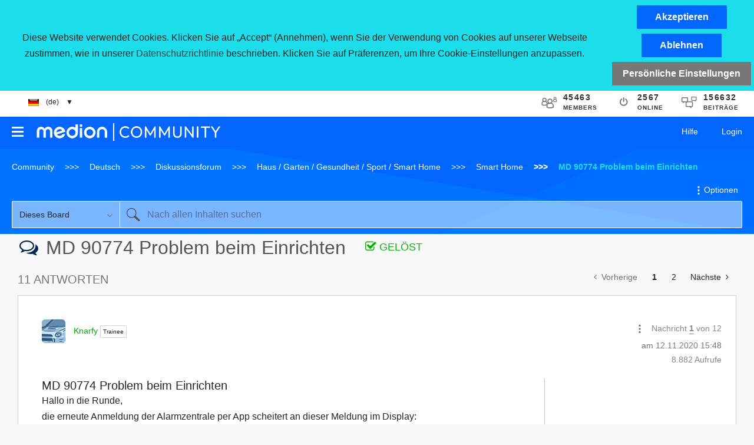

--- FILE ---
content_type: application/javascript; charset=UTF-8
request_url: https://www.googletagmanager.com/gtm.js?id=GTM-N2N523T
body_size: 222188
content:

// Copyright 2012 Google Inc. All rights reserved.
 
 (function(w,g){w[g]=w[g]||{};
 w[g].e=function(s){return eval(s);};})(window,'google_tag_manager');
 
(function(){

var data = {
"resource": {
  "version":"38",
  
  "macros":[{"function":"__v","vtp_dataLayerVersion":2,"vtp_setDefaultValue":true,"vtp_defaultValue":"false","vtp_name":"Mapp Intelligence Full Feature Tracking"},{"function":"__e"},{"function":"__u","vtp_component":"PATH","vtp_enableMultiQueryKeys":false,"vtp_enableIgnoreEmptyQueryParam":false},{"function":"__v","vtp_name":"gtm.triggers","vtp_dataLayerVersion":2,"vtp_setDefaultValue":true,"vtp_defaultValue":""},{"function":"__v","vtp_name":"gtm.element","vtp_dataLayerVersion":1},{"function":"__aev","vtp_varType":"TEXT"},{"function":"__v","vtp_dataLayerVersion":2,"vtp_setDefaultValue":false,"vtp_name":"content.contentGroup-country"},{"function":"__v","vtp_dataLayerVersion":2,"vtp_setDefaultValue":false,"vtp_name":"content.contentGroup-main"},{"function":"__v","vtp_dataLayerVersion":2,"vtp_setDefaultValue":true,"vtp_defaultValue":"","vtp_name":"content.contentGroup-top"},{"function":"__v","vtp_dataLayerVersion":2,"vtp_setDefaultValue":true,"vtp_defaultValue":"","vtp_name":"content.contentGroup-sub"},{"function":"__v","vtp_dataLayerVersion":2,"vtp_setDefaultValue":false,"vtp_name":"content.contentGroup-sub-sub"},{"function":"__v","vtp_dataLayerVersion":2,"vtp_setDefaultValue":false,"vtp_name":"content.anchor"},{"function":"__v","vtp_dataLayerVersion":2,"vtp_setDefaultValue":false,"vtp_name":"content.pageType"},{"function":"__jsm","vtp_javascript":["template","(function(){var a=[];\"\"!=",["escape",["macro",6],8,16],"\u0026\u0026a.push(",["escape",["macro",6],8,16],");\"\"!=",["escape",["macro",7],8,16],"\u0026\u0026a.push(",["escape",["macro",7],8,16],");\"\"!=",["escape",["macro",8],8,16],"\u0026\u0026a.push(",["escape",["macro",8],8,16],");\"\"!=",["escape",["macro",9],8,16],"\u0026\u0026a.push(",["escape",["macro",9],8,16],");\"\"!=",["escape",["macro",10],8,16],"\u0026\u0026a.push(",["escape",["macro",10],8,16],");\"\"!=",["escape",["macro",11],8,16],"\u0026\u0026a.push(",["escape",["macro",11],8,16],".replace(\/ \/g,\"_\"));\"\"!=",["escape",["macro",12],8,16],"\u0026\u0026a.push(",["escape",["macro",12],8,16],".replace(\/ \/g,\"_\"));for(var c=[],b=0;b\u003Ca.length;b++)\"undefined\"!==\ntypeof a[b]\u0026\u0026c.push(a[b].replace(\/\\.{1,5}\/g,\"\").trim());return c.join(\".\").toLowerCase().replace(\/ \/g,\"_\").replace(\/#\/g,\"\")})();"]},{"function":"__v","vtp_dataLayerVersion":2,"vtp_setDefaultValue":false,"vtp_name":"Google Analytics"},{"function":"__dbg"},{"function":"__smm","vtp_setDefaultValue":true,"vtp_input":["macro",15],"vtp_defaultValue":"G-QW1BSDWZ0J","vtp_map":["list",["map","key","true","value","G-1111111111"],["map","key","False","value","G-QW1BSDWZ0J"]]},{"function":"__v","vtp_dataLayerVersion":2,"vtp_setDefaultValue":false,"vtp_name":"user.loginstatus"},{"function":"__jsm","vtp_javascript":["template","(function(){return 1==",["escape",["macro",17],8,16],"?\"logged_in\":\"not_logged_in\"})();"]},{"function":"__v","vtp_dataLayerVersion":2,"vtp_setDefaultValue":false,"vtp_name":"user.regStatus"},{"function":"__v","vtp_dataLayerVersion":2,"vtp_setDefaultValue":false,"vtp_name":"country_language"},{"function":"__v","vtp_dataLayerVersion":2,"vtp_setDefaultValue":false,"vtp_name":"content.pageType"},{"function":"__jsm","vtp_javascript":["template","(function(){var a=new Date,d=-a.getTimezoneOffset(),e=0\u003C=d?\"+\":\"-\",b=function(c){c=Math.abs(Math.floor(c));return(10\u003Ec?\"0\":\"\")+c};return a.getFullYear()+\"-\"+b(a.getMonth()+1)+\"-\"+b(a.getDate())+\"T\"+b(a.getHours())+\":\"+b(a.getMinutes())+\":\"+b(a.getSeconds())+\".\"+b(a.getMilliseconds())+e+b(d\/60)+\":\"+b(d%60)})();"]},{"function":"__v","vtp_dataLayerVersion":2,"vtp_setDefaultValue":false,"vtp_name":"content.environment"},{"function":"__v","vtp_dataLayerVersion":2,"vtp_setDefaultValue":false,"vtp_name":"content.contentGroup-portal"},{"function":"__v","vtp_dataLayerVersion":2,"vtp_setDefaultValue":true,"vtp_defaultValue":"","vtp_name":"content.language"},{"function":"__v","vtp_name":"gtm.elementUrl","vtp_dataLayerVersion":1},{"function":"__v","vtp_dataLayerVersion":2,"vtp_setDefaultValue":false,"vtp_name":"Google Analytics"},{"function":"__v","vtp_dataLayerVersion":2,"vtp_setDefaultValue":false,"vtp_name":"user.customerId"},{"function":"__jsm","vtp_javascript":["template","(function(){for(var a=",["escape",["macro",4],8,16],",c=3,b=0;b\u003Cc;b++)a=a.parentNode;return a.className})();"]},{"function":"__v","vtp_dataLayerVersion":2,"vtp_setDefaultValue":true,"vtp_defaultValue":"0","vtp_name":"user.loginStatus"},{"function":"__jsm","vtp_javascript":["template","(function(){return 0==",["escape",["macro",30],8,16],"?\"not_logged_in\":\"logged_in\"})();"]},{"function":"__v","vtp_dataLayerVersion":2,"vtp_setDefaultValue":false,"vtp_name":"ecommerce.shipping"},{"function":"__v","vtp_dataLayerVersion":2,"vtp_setDefaultValue":false,"vtp_name":"ecommerce.discount_value"},{"function":"__v","vtp_dataLayerVersion":2,"vtp_setDefaultValue":false,"vtp_name":"ecommerce.coupon_code"},{"function":"__v","vtp_dataLayerVersion":2,"vtp_setDefaultValue":false,"vtp_name":"ecommerce.coupon"},{"function":"__v","vtp_dataLayerVersion":2,"vtp_setDefaultValue":false,"vtp_name":"ecommerce.value"},{"function":"__v","vtp_dataLayerVersion":2,"vtp_setDefaultValue":false,"vtp_name":"ecommerce.payment_type"},{"function":"__v","vtp_dataLayerVersion":2,"vtp_setDefaultValue":false,"vtp_name":"ecommerce.items"},{"function":"__v","vtp_dataLayerVersion":2,"vtp_setDefaultValue":false,"vtp_name":"ecommerce.transaction_id"},{"function":"__v","vtp_dataLayerVersion":2,"vtp_setDefaultValue":false,"vtp_name":"ecommerce.currency"},{"function":"__v","vtp_dataLayerVersion":2,"vtp_setDefaultValue":false,"vtp_name":"timestamp"},{"function":"__v","vtp_dataLayerVersion":2,"vtp_setDefaultValue":false,"vtp_name":"item_status"},{"function":"__v","vtp_dataLayerVersion":2,"vtp_setDefaultValue":false,"vtp_name":"ecommerce.tax"},{"function":"__v","vtp_name":"gtm.elementClasses","vtp_dataLayerVersion":1},{"function":"__v","vtp_dataLayerVersion":2,"vtp_setDefaultValue":false,"vtp_name":"method"},{"function":"__v","vtp_dataLayerVersion":2,"vtp_setDefaultValue":false,"vtp_name":"user_type"},{"function":"__v","vtp_dataLayerVersion":2,"vtp_setDefaultValue":false,"vtp_name":"user_id"},{"function":"__v","vtp_dataLayerVersion":2,"vtp_setDefaultValue":false,"vtp_name":"login_status"},{"function":"__v","vtp_dataLayerVersion":2,"vtp_setDefaultValue":false,"vtp_name":"type"},{"function":"__v","vtp_name":"gtm.scrollThreshold","vtp_dataLayerVersion":1},{"function":"__j","vtp_name":"dataLayer"},{"function":"__jsm","vtp_javascript":["template","(function(){return function(b,c){var a=new XMLHttpRequest;b=JSON.stringify(b);a.open(\"POST\",c);a.setRequestHeader(\"Content-type\",\"application\/json\");a.send(b);a.onload=function(){",["escape",["macro",15],8,16],"\u0026\u0026\"2\"!==a.status.toString()[0]\u0026\u0026console.error(\"CJS - XHR - Send status:\",a.status+\"\\x3e \"+a.statusText)}}})();"]},{"function":"__k","vtp_decodeCookie":false,"vtp_name":"_ga"},{"function":"__j","vtp_name":"navigator.userAgent"},{"function":"__jsm","vtp_javascript":["template","(function(){for(var a=",["escape",["macro",4],8,16],",c=6,b=0;b\u003Cc;b++)a=a.parentNode;return a.className})();"]},{"function":"__smm","vtp_setDefaultValue":false,"vtp_input":["macro",26],"vtp_map":["list",["map","key","https:\/\/www.instagram.com\/medion.de\/","value","social click - instagram"],["map","key","https:\/\/de-de.facebook.com\/MEDIONDeutschland\/","value","social click - facebook"],["map","key","https:\/\/www.youtube.com\/user\/MEDIONdeutschland\/","value","social click - youtube"],["map","key","https:\/\/community.medion.com\/","value","social click - medion community"]]},{"function":"__remm","vtp_setDefaultValue":false,"vtp_input":["macro",26],"vtp_fullMatch":true,"vtp_replaceAfterMatch":true,"vtp_ignoreCase":true,"vtp_map":["list",["map","key","https:\/\/www.instagram.com\/medion.de\/","value","instagram"],["map","key","https:\/\/de-de.facebook.com\/MEDIONDeutschland\/","value","facebook"],["map","key","https:\/\/www.youtube.com\/user\/MEDIONdeutschland\/","value","youtube"],["map","key","https:\/\/community.medion.com\/","value","medion community"]]},{"function":"__smm","vtp_setDefaultValue":false,"vtp_input":["macro",26],"vtp_map":["list",["map","key","https:\/\/www.medion.com\/de\/service\/assets\/images\/categories\/0-desktop.png","value","desktop pc"],["map","key","https:\/\/www.medion.com\/de\/service\/assets\/images\/categories\/1-notebook.png","value","notebook"],["map","key","https:\/\/www.medion.com\/de\/service\/assets\/images\/categories\/2-tablet.png","value","tablet"],["map","key","https:\/\/www.medion.com\/de\/service\/assets\/images\/categories\/3-smarthome.png","value","smart home"],["map","key","https:\/\/www.medion.com\/de\/service\/assets\/images\/categories\/4-tv.png","value","tv \/ fernseher"],["map","key","https:\/\/www.medion.com\/de\/service\/assets\/images\/categories\/5-foto.png","value","foto, video"],["map","key","https:\/\/www.medion.com\/de\/service\/assets\/images\/categories\/6-smartphone.png","value","smartphone"],["map","key","https:\/\/www.medion.com\/de\/service\/assets\/images\/categories\/6-smartphone.png","value","hausgeräte"],["map","key","https:\/\/www.medion.com\/de\/service\/assets\/images\/categories\/8-accessories.png","value","pc zubehör, monitore"],["map","key","https:\/\/www.medion.com\/de\/service\/assets\/images\/categories\/9-home.png","value","kleingeräte, freizeit"]]},{"function":"__remm","vtp_setDefaultValue":false,"vtp_input":["macro",26],"vtp_fullMatch":true,"vtp_replaceAfterMatch":true,"vtp_ignoreCase":true,"vtp_map":["list",["map","key","https:\/\/www.medion.com\/de\/service\/assets\/images\/categories\/0-desktop.png","value","desktop"],["map","key","https:\/\/www.medion.com\/de\/service\/assets\/images\/categories\/2-tablet.png","value","tablet"],["map","key","https:\/\/www.medion.com\/de\/service\/assets\/images\/categories\/3-smarthome.png","value","smart home"],["map","key","https:\/\/www.medion.com\/de\/service\/assets\/images\/categories\/4-tv.png","value","tv \/ fernseher"],["map","key","https:\/\/www.medion.com\/de\/service\/assets\/images\/categories\/5-foto.png","value","foto, video"],["map","key","https:\/\/www.medion.com\/de\/service\/assets\/images\/categories\/1-notebook.png","value","notebook"],["map","key","https:\/\/www.medion.com\/de\/service\/assets\/images\/categories\/8-accessories.png","value","pc zubehör, monitore"],["map","key","https:\/\/www.medion.com\/de\/service\/assets\/images\/categories\/9-home.png","value","kleingeräte, freizeit"],["map","key","https:\/\/www.medion.com\/de\/service\/assets\/images\/categories\/7-white.png","value","hausgeräte"],["map","key","https:\/\/www.medion.com\/de\/service\/assets\/images\/categories\/sub\/5.0-camera.png","value","camera \u0026 camcorder"],["map","key","https:\/\/www.medion.com\/de\/service\/assets\/images\/categories\/sub\/5.1-player.png","value","Players \u0026 Home Theater"]]},{"function":"__v","vtp_dataLayerVersion":2,"vtp_setDefaultValue":false,"vtp_name":"gtm.newUrl"},{"function":"__v","vtp_dataLayerVersion":2,"vtp_setDefaultValue":false,"vtp_name":"gtm.oldUrl"},{"function":"__u","vtp_component":"URL","vtp_enableMultiQueryKeys":false,"vtp_enableIgnoreEmptyQueryParam":false},{"function":"__u","convert_case_to":1,"vtp_component":"QUERY","vtp_queryKey":"msnCheck","vtp_enableMultiQueryKeys":false,"vtp_enableIgnoreEmptyQueryParam":false},{"function":"__v","vtp_dataLayerVersion":2,"vtp_setDefaultValue":false,"vtp_name":"environment"},{"function":"__v","vtp_dataLayerVersion":2,"vtp_setDefaultValue":false,"vtp_name":"portal"},{"function":"__v","vtp_dataLayerVersion":2,"vtp_setDefaultValue":false,"vtp_name":"account_status"},{"function":"__v","vtp_dataLayerVersion":2,"vtp_setDefaultValue":false,"vtp_name":"content.pageType"},{"function":"__v","vtp_dataLayerVersion":2,"vtp_setDefaultValue":false,"vtp_name":"content.pageUrl"},{"function":"__jsm","vtp_javascript":["template","(function(){return document.location.protocol+\"\/\/\"+document.location.hostname+",["escape",["macro",68],8,16],"})();"]},{"function":"__v","vtp_dataLayerVersion":2,"vtp_setDefaultValue":false,"vtp_name":"content.pageName"},{"function":"__v","vtp_dataLayerVersion":2,"vtp_setDefaultValue":false,"vtp_name":"content.articleTitle"},{"function":"__smm","vtp_setDefaultValue":false,"vtp_input":["macro",2],"vtp_map":["list",["map","key","\/be\/nl\/service\/contact-form\/general","value","true"],["map","key","\/be\/fr\/service\/contact-form\/general","value","true"],["map","key","\/dk\/service\/contact-form\/general","value","true"],["map","key","\/es\/service\/contact-form\/general","value","true"],["map","key","\/fr\/service\/contact-form\/general","value","true"],["map","key","\/ie\/service\/contact-form\/general","value","true"],["map","key","\/nl\/service\/contact-form\/general","value","true"],["map","key","\/at\/service\/contact-form\/general","value","true"],["map","key","\/ch\/de\/service\/contact-form\/general","value","true"],["map","key","\/ch\/fr\/service\/contact-form\/general","value","true"],["map","key","\/gb\/service\/contact-form\/general","value","true"],["map","key","\/gb\/service\/international\/contact-form","value","true"],["map","key","\/de\/service\/contact-form\/technical","value","true"],["map","key","\/de\/service\/contact-form\/technical","value","true"],["map","key","\/au\/service\/contact-form\/technical","value","true"],["map","key","\/be\/nl\/service\/contact-form\/technical","value","true"],["map","key","\/be\/fr\/service\/contact-form\/technical","value","true"],["map","key","\/dk\/service\/contact-form\/technical","value","true"],["map","key","\/es\/service\/contact-form\/technical","value","true"],["map","key","\/fr\/service\/contact-form\/technical","value","true"],["map","key","\/nl\/service\/contact-form\/technical","value","true"],["map","key","\/at\/service\/contact-form\/technical","value","true"],["map","key","\/ch\/de\/service\/contact-form\/technical","value","true"],["map","key","\/ch\/fr\/service\/contact-form\/technical","value","true"],["map","key","\/gb\/service\/contact-form\/technical","value","true"],["map","key","\/gb\/service\/international\/contact-form","value","true"],["map","key","\/de\/service\/contact-form\/general","value","true"],["map","key","\/au\/service\/contact-form\/general","value","true"]]},{"function":"__smm","vtp_setDefaultValue":false,"vtp_input":["macro",2],"vtp_map":["list",["map","key","\/be\/nl\/service\/contact-form\/general","value","contact_form_general"],["map","key","\/be\/fr\/service\/contact-form\/general","value","contact_form_general"],["map","key","\/dk\/service\/contact-form\/general","value","contact_form_general"],["map","key","\/es\/service\/contact-form\/general","value","contact_form_general"],["map","key","\/fr\/service\/contact-form\/general","value","contact_form_general"],["map","key","\/ie\/service\/contact-form\/general","value","contact_form_general"],["map","key","\/nl\/service\/contact-form\/general","value","contact_form_general"],["map","key","\/at\/service\/contact-form\/general","value","contact_form_general"],["map","key","\/ch\/de\/service\/contact-form\/general","value","contact_form_general"],["map","key","\/ch\/fr\/service\/contact-form\/general","value","contact_form_general"],["map","key","\/gb\/service\/contact-form\/general","value","contact_form_general"],["map","key","\/gb\/service\/international\/contact-form","value","contact_form_general"],["map","key","\/de\/service\/contact-form\/technical","value","contact_form_general"],["map","key","\/de\/service\/contact-form\/technical","value","contact_form_technical"],["map","key","\/au\/service\/contact-form\/technical","value","contact_form_technical"],["map","key","\/be\/nl\/service\/contact-form\/technical","value","contact_form_technical"],["map","key","\/be\/fr\/service\/contact-form\/technical","value","contact_form_technical"],["map","key","\/dk\/service\/contact-form\/technical","value","contact_form_technical"],["map","key","\/es\/service\/contact-form\/technical","value","contact_form_technical"],["map","key","\/fr\/service\/contact-form\/technical","value","contact_form_technical"],["map","key","\/nl\/service\/contact-form\/technical","value","contact_form_technical"],["map","key","\/at\/service\/contact-form\/technical","value","contact_form_technical"],["map","key","\/ch\/de\/service\/contact-form\/technical","value","contact_form_technical"],["map","key","\/ch\/fr\/service\/contact-form\/technical","value","contact_form_technical"],["map","key","\/gb\/service\/contact-form\/technical","value","contact_form_technical"],["map","key","\/gb\/service\/international\/contact-form?int_country=it\u0026troubleshooter=true","value","contact_form_technical"],["map","key","\/de\/service\/contact-form\/general","value","contact_form_general"],["map","key","\/au\/service\/contact-form\/general","value","contact_form_general"]]},{"function":"__jsm","vtp_javascript":["template","(function(){var a=localStorage.getItem(\"uc_gcm\");return JSON.parse(a)})();"]},{"function":"__jsm","vtp_javascript":["template","(function(){var a=",["escape",["macro",74],8,16],";a=a.adStorage;return\"granted\"===a?\"granted\":\"denied\"})();"]},{"function":"__jsm","vtp_javascript":["template","(function(){var a=",["escape",["macro",74],8,16],";a=a.adStorage;return\"granted\"===a?\"granted\":\"denied\"})();"]},{"function":"__jsm","vtp_javascript":["template","(function(){var a=",["escape",["macro",74],8,16],";a=a.analyticsStorage;return\"granted\"===a?\"granted\":\"denied\"})();"]},{"function":"__jsm","vtp_javascript":["template","(function(){var a=",["escape",["macro",74],8,16],";a=a.adStorage;return\"granted\"===a?\"granted\":\"denied\"})();"]},{"function":"__jsm","vtp_javascript":["template","(function(){var a=",["escape",["macro",2],8,16],";if(-1!==a.indexOf(\"product-detail\/\")){var b=a.indexOf(\"product-detail\/\")+15;return a.substring(0,b)}return-1!==a.indexOf(\"troubleshooter\/\")?(b=a.indexOf(\"troubleshooter\/\")+15,a.substring(0,b)):(b=a.match(\/\\\/\\d{7,}(\\\/|$)\/))?(b=b.index+b[0].length,a.substring(0,b)):a})();"]},{"function":"__u","vtp_component":"HOST","vtp_enableMultiQueryKeys":false,"vtp_enableIgnoreEmptyQueryParam":false},{"function":"__v","vtp_dataLayerVersion":2,"vtp_setDefaultValue":false,"vtp_name":"custom.gtm.element"},{"function":"__v","vtp_dataLayerVersion":2,"vtp_setDefaultValue":false,"vtp_name":"Custom Event Classes"},{"function":"__v","vtp_dataLayerVersion":2,"vtp_setDefaultValue":false,"vtp_name":"custom.gtm.elementId"},{"function":"__v","vtp_dataLayerVersion":2,"vtp_setDefaultValue":false,"vtp_name":"custom.gtm.elementTarget"},{"function":"__v","vtp_dataLayerVersion":2,"vtp_setDefaultValue":false,"vtp_name":"custom.gtm.elementUrl"},{"function":"__v","vtp_dataLayerVersion":2,"vtp_setDefaultValue":false,"vtp_name":"custom.gtm.originalEvent"},{"function":"__jsm","vtp_javascript":["template","(function(){return function(a){window.dataLayer.push({event:\"custom.event.\"+event.type,\"custom.gtm.element\":",["escape",["macro",81],8,16],",\"custom.gtm.elementClasses\":",["escape",["macro",82],8,16],"||\"\",\"custom.gtm.elementId\":",["escape",["macro",83],8,16],"||\"\",\"custom.gtm.elementTarget\":",["escape",["macro",84],8,16],"||\"\",\"custom.gtm.elementUrl\":",["escape",["macro",85],8,16],"||\"\",\"custom.gtm.originalEvent\":",["escape",["macro",86],8,16],"})}})();"]},{"function":"__c","vtp_value":"922215435530963"},{"function":"__v","vtp_dataLayerVersion":2,"vtp_setDefaultValue":false,"vtp_name":"content.pageName"},{"function":"__v","vtp_dataLayerVersion":2,"vtp_setDefaultValue":false,"vtp_name":"content.contentTags"},{"function":"__v","vtp_dataLayerVersion":2,"vtp_setDefaultValue":false,"vtp_name":"content.language"},{"function":"__v","vtp_dataLayerVersion":2,"vtp_setDefaultValue":false,"vtp_name":"content.pageUrl"},{"function":"__v","vtp_dataLayerVersion":2,"vtp_setDefaultValue":false,"vtp_name":"content.pageUrlWithParams"},{"function":"__v","vtp_dataLayerVersion":2,"vtp_setDefaultValue":false,"vtp_name":"user.customerId"},{"function":"__jsm","vtp_javascript":["template","(function(){return document.forms[0]})();"]},{"function":"__jsm","vtp_javascript":["template","(function(){return\/^((^|.*\\.)medion\\.com|invoice-payment\\.billsafe\\.de|checkout\\.(postpay\\.de|wirecard\\.com)|(www\\.)*paypal\\.com|api\\.wirecard\\.com|masterpass\\.com|medion\\.com|www\\.mastercard\\.de|mastercardsecurecode\\.sparkassen-kreditkarten\\.de|acs-safekey\\.americanexpress\\.com|secure\\.dkb\\.de|www\\.securesuite\\.co\\.uk|3d-secure\\.pluscard\\.de|verified-by-visa\\.ing-diba\\.de|sparda\\.wlp-acs\\.com|finanzierung\\.consorsfinanz\\.de|geschuetzteinkaufen\\.commerzbank\\.de|tsys\\.arcot\\.com|macs\\.touchtechpayments\\.com|cap\\.attempts\\.securecode\\.com|www\\.computop-paygate\\.com|natixispaymentsolutions-3ds\\.wlp-acs\\.com|threedsecurepa\\.petafuel\\.net|threedsecurepa\\.petafuel\\.net|computop-paygate\\.com|rata-net\\.de|acs\\.airplus\\.com|sso3-prod\\.te\\.com|ps4acs\\.netcetera-payment\\.ch|acs\\.sia\\.eu|idcheck\\..*|secure\\d+\\..*|www\\.secure5gw\\.ro|securepayment\\.reisebank\\.de|betalen\\.rabobank\\.nl|danskebank-3ds\\.wlp-acs\\.com|danskebank-3ds\\.wlp-acs\\.com|3d-secure\\.olb\\.de|3ds\\.rpc-raiffeisen\\.com|3c-bap\\.web\\.de|mc-id-check\\.firstdata\\.de|sicher-bezahlen\\.sparkasse\\.at|acs\\.swisscard\\.ch|api\\.secure-code\\.bunq\\.com|acs\\.bkm\\.com\\.tr|sas\\.redsys\\.es|acsv\\.centrum24\\.pl|www\\.clicksafe\\.lloydstsb\\.com|secureshopping\\.usaa360\\.com|acs\\.mercurypaymentservices\\.it|sg\\.wlp-acs\\.com|ipg\\.cardcomplete\\.com|www\\.thecardservicesonline\\.com|acs\\.netcetera\\.ch|acs\\.sibs\\.pt|acs\\.fio\\.cz|medion\\.de|.*authentication.*|.*3dsec.*|.*acs\\d+\\..*|.*asc\\d+\\..*|.*mc-id-check.*|.*verifiedby.*|.*3ds-.*|.*3ds.*)$\/})();"]},{"function":"__k","vtp_decodeCookie":false,"vtp_name":"cookieconsent_level"},{"function":"__j","vtp_name":"var_cookieconsent_level"},{"function":"__jsm","vtp_javascript":["template","(function(){var a=!0;if(",["escape",["macro",97],8,16],"\u0026\u0026\"undefined\"!==typeof ",["escape",["macro",97],8,16],"\u0026\u002630\u003C=",["escape",["macro",97],8,16],"||",["escape",["macro",98],8,16],"\u0026\u0026\"undefined\"!==typeof ",["escape",["macro",98],8,16],"\u0026\u002630\u003C=",["escape",["macro",98],8,16],")a=!1;return a})();"]},{"function":"__v","vtp_dataLayerVersion":2,"vtp_setDefaultValue":false,"vtp_name":"link_text"},{"function":"__v","vtp_dataLayerVersion":2,"vtp_setDefaultValue":false,"vtp_name":"link_url"},{"function":"__v","vtp_dataLayerVersion":2,"vtp_setDefaultValue":false,"vtp_name":"outbound"},{"function":"__v","vtp_dataLayerVersion":2,"vtp_setDefaultValue":false,"vtp_name":"link_classes"},{"function":"__v","vtp_dataLayerVersion":2,"vtp_setDefaultValue":false,"vtp_name":"link_domain"},{"function":"__v","vtp_dataLayerVersion":2,"vtp_setDefaultValue":false,"vtp_name":"link_id"},{"function":"__v","vtp_dataLayerVersion":2,"vtp_setDefaultValue":false,"vtp_name":"element_id"},{"function":"__v","vtp_dataLayerVersion":2,"vtp_setDefaultValue":false,"vtp_name":"element_text"},{"function":"__v","vtp_dataLayerVersion":2,"vtp_setDefaultValue":false,"vtp_name":"client_id"},{"function":"__v","vtp_dataLayerVersion":2,"vtp_setDefaultValue":false,"vtp_name":"optin_newlestter"},{"function":"__v","vtp_dataLayerVersion":2,"vtp_setDefaultValue":false,"vtp_name":"percent"},{"function":"__v","vtp_dataLayerVersion":2,"vtp_setDefaultValue":false,"vtp_name":"filter_name"},{"function":"__v","vtp_dataLayerVersion":2,"vtp_setDefaultValue":false,"vtp_name":"page_type"},{"function":"__v","vtp_dataLayerVersion":2,"vtp_setDefaultValue":false,"vtp_name":"form_submit_text"},{"function":"__v","vtp_dataLayerVersion":2,"vtp_setDefaultValue":false,"vtp_name":"ecommerce.items.0.discount"},{"function":"__v","vtp_dataLayerVersion":2,"vtp_setDefaultValue":false,"vtp_name":"ecommerce.items.0.index"},{"function":"__v","vtp_dataLayerVersion":2,"vtp_setDefaultValue":false,"vtp_name":"search_term"},{"function":"__v","vtp_dataLayerVersion":2,"vtp_setDefaultValue":false,"vtp_name":"content_type"},{"function":"__v","vtp_dataLayerVersion":2,"vtp_setDefaultValue":false,"vtp_name":"ecommerce"},{"function":"__v","vtp_dataLayerVersion":2,"vtp_setDefaultValue":false,"vtp_name":"form_name"},{"function":"__v","vtp_dataLayerVersion":2,"vtp_setDefaultValue":false,"vtp_name":"form_id"},{"function":"__v","vtp_dataLayerVersion":2,"vtp_setDefaultValue":false,"vtp_name":"step_number"},{"function":"__v","vtp_dataLayerVersion":2,"vtp_setDefaultValue":false,"vtp_name":"field_id"},{"function":"__v","vtp_dataLayerVersion":2,"vtp_setDefaultValue":false,"vtp_name":"event_context"},{"function":"__v","vtp_dataLayerVersion":2,"vtp_setDefaultValue":false,"vtp_name":"name"},{"function":"__v","vtp_dataLayerVersion":2,"vtp_setDefaultValue":false,"vtp_name":"ecommerce.items.0.item_list_name"},{"function":"__v","vtp_dataLayerVersion":2,"vtp_setDefaultValue":false,"vtp_name":"error_name"},{"function":"__v","vtp_dataLayerVersion":2,"vtp_setDefaultValue":false,"vtp_name":"cta_category"},{"function":"__v","vtp_dataLayerVersion":2,"vtp_setDefaultValue":false,"vtp_name":"cta_name"},{"function":"__v","vtp_dataLayerVersion":2,"vtp_setDefaultValue":false,"vtp_name":"content_id"},{"function":"__v","vtp_dataLayerVersion":2,"vtp_setDefaultValue":false,"vtp_name":"ecommerce.items.0.stock"},{"function":"__v","vtp_dataLayerVersion":2,"vtp_setDefaultValue":false,"vtp_name":"filter_value"},{"function":"__v","vtp_dataLayerVersion":2,"vtp_setDefaultValue":false,"vtp_name":"ecommerce.items.0.quantity"},{"function":"__v","vtp_dataLayerVersion":2,"vtp_setDefaultValue":false,"vtp_name":"error_message"},{"function":"__v","vtp_dataLayerVersion":2,"vtp_setDefaultValue":false,"vtp_name":"error_code"},{"function":"__v","vtp_dataLayerVersion":2,"vtp_setDefaultValue":false,"vtp_name":"id"},{"function":"__v","vtp_dataLayerVersion":2,"vtp_setDefaultValue":false,"vtp_name":"ecommerce.shipping_tier"},{"function":"__v","vtp_dataLayerVersion":2,"vtp_setDefaultValue":false,"vtp_name":"ecommerce.items.0.promotion_name"},{"function":"__v","vtp_dataLayerVersion":2,"vtp_setDefaultValue":false,"vtp_name":"item_id"},{"function":"__v","vtp_dataLayerVersion":2,"vtp_setDefaultValue":false,"vtp_name":"search_type"},{"function":"__v","vtp_dataLayerVersion":2,"vtp_setDefaultValue":false,"vtp_name":"ecommerce.items.0.item_id"},{"function":"__v","vtp_dataLayerVersion":2,"vtp_setDefaultValue":false,"vtp_name":"ecommerce.items.0.item_name"},{"function":"__v","vtp_dataLayerVersion":2,"vtp_setDefaultValue":false,"vtp_name":"filter_category"},{"function":"__v","vtp_dataLayerVersion":2,"vtp_setDefaultValue":false,"vtp_name":"ecommerce.items.0.currency"},{"function":"__v","vtp_dataLayerVersion":2,"vtp_setDefaultValue":false,"vtp_name":"ecommerce.items.0.promotion_id"},{"function":"__v","vtp_dataLayerVersion":2,"vtp_setDefaultValue":true,"vtp_defaultValue":"","vtp_name":"content.pageType"},{"function":"__v","vtp_dataLayerVersion":2,"vtp_setDefaultValue":true,"vtp_defaultValue":"","vtp_name":"content.environment"},{"function":"__v","vtp_dataLayerVersion":2,"vtp_setDefaultValue":true,"vtp_defaultValue":"","vtp_name":"content.contentGroup-portal"},{"function":"__v","vtp_dataLayerVersion":2,"vtp_setDefaultValue":true,"vtp_defaultValue":"","vtp_name":"user.regStatus"},{"function":"__jsm","vtp_javascript":["template","(function(){return ",["escape",["macro",4],8,16],".parentNode.parentNode.parentNode.parentNode.parentNode.parentNode.parentNode.ID})();"]},{"function":"__aev","vtp_setDefaultValue":false,"vtp_varType":"TEXT"},{"function":"__d","vtp_elementSelector":"body \u003E app-root \u003E app-init \u003E main \u003E app-topics-page \u003E div \u003E div \u003E div \u003E div:nth-child(2) \u003E app-content-block \u003E div \u003E div \u003E div \u003E app-product-categories-block \u003E app-card \u003E div \u003E div.card__body \u003E app-product-categories \u003E div \u003E div \u003E div \u003E div:nth-child(1) \u003E div \u003E div.col-12.entry__name \u003E p \u003E font \u003E font","vtp_selectorType":"CSS"},{"function":"__d","vtp_elementSelector":"elementClasses","vtp_selectorType":"CSS"},{"function":"__f","vtp_component":"URL"},{"function":"__e"},{"function":"__v","vtp_name":"gtm.elementId","vtp_dataLayerVersion":1},{"function":"__v","vtp_name":"gtm.elementTarget","vtp_dataLayerVersion":1},{"function":"__v","vtp_name":"gtm.element","vtp_dataLayerVersion":1},{"function":"__v","vtp_name":"gtm.elementClasses","vtp_dataLayerVersion":1},{"function":"__v","vtp_name":"gtm.elementId","vtp_dataLayerVersion":1},{"function":"__v","vtp_name":"gtm.elementTarget","vtp_dataLayerVersion":1},{"function":"__v","vtp_name":"gtm.elementUrl","vtp_dataLayerVersion":1},{"function":"__aev","vtp_varType":"TEXT"},{"function":"__v","vtp_name":"gtm.newUrlFragment","vtp_dataLayerVersion":1},{"function":"__v","vtp_name":"gtm.oldUrlFragment","vtp_dataLayerVersion":1},{"function":"__v","vtp_name":"gtm.newHistoryState","vtp_dataLayerVersion":1},{"function":"__v","vtp_name":"gtm.oldHistoryState","vtp_dataLayerVersion":1},{"function":"__v","vtp_name":"gtm.historyChangeSource","vtp_dataLayerVersion":1},{"function":"__ctv"},{"function":"__cid"},{"function":"__v","vtp_name":"gtm.videoProvider","vtp_dataLayerVersion":1},{"function":"__v","vtp_name":"gtm.videoUrl","vtp_dataLayerVersion":1},{"function":"__v","vtp_name":"gtm.videoTitle","vtp_dataLayerVersion":1},{"function":"__v","vtp_name":"gtm.videoDuration","vtp_dataLayerVersion":1},{"function":"__v","vtp_name":"gtm.videoPercent","vtp_dataLayerVersion":1},{"function":"__v","vtp_name":"gtm.videoVisible","vtp_dataLayerVersion":1},{"function":"__v","vtp_name":"gtm.videoStatus","vtp_dataLayerVersion":1},{"function":"__v","vtp_name":"gtm.videoCurrentTime","vtp_dataLayerVersion":1}],
  "tags":[{"function":"__cvt_8477575_334","priority":10,"metadata":["map"],"once_per_event":true,"vtp_ad_storage":["macro",75],"vtp_ads_data_redaction":true,"vtp_sendDataLayer":true,"vtp_ad_user_data":["macro",76],"vtp_security_storage":"granted","vtp_command":"update","vtp_functionality_storage":"granted","vtp_personalization_storage":"granted","vtp_url_passthrough":false,"vtp_analytics_storage":["macro",77],"vtp_ad_personalization":["macro",78],"tag_id":339},{"function":"__paused","vtp_originalTagType":"html","tag_id":5},{"function":"__paused","vtp_originalTagType":"html","tag_id":7},{"function":"__paused","vtp_originalTagType":"html","tag_id":15},{"function":"__paused","vtp_originalTagType":"html","tag_id":18},{"function":"__paused","vtp_originalTagType":"html","tag_id":20},{"function":"__paused","vtp_originalTagType":"html","tag_id":21},{"function":"__paused","vtp_originalTagType":"html","tag_id":22},{"function":"__paused","vtp_originalTagType":"html","tag_id":23},{"function":"__paused","vtp_originalTagType":"html","tag_id":24},{"function":"__googtag","metadata":["map","albtechid","DI_258","albtpid","Sbcle7x8l7Rub1W43B5T"],"consent":["list","analytics_storage"],"once_per_event":true,"vtp_tagId":["macro",16],"vtp_userProperties":["list",["map","name","login_status","value",["macro",18]],["map","name","reg_status","value",["macro",19]]],"vtp_configSettingsTable":["list",["map","parameter","cookie_update","parameterValue","false"],["map","parameter","cookie_expires","parameterValue","34187400"],["map","parameter","anonymize_ip","parameterValue","true"],["map","parameter","country_language","parameterValue",["macro",20]],["map","parameter","page_type","parameterValue",["macro",21]],["map","parameter","timestamp","parameterValue",["macro",22]],["map","parameter","environment","parameterValue",["macro",23]],["map","parameter","portal","parameterValue",["macro",24]],["map","parameter","send_page_view","parameterValue","true"],["map","parameter","server_container_url","parameterValue","https:\/\/servicerain.medion.com"],["map","parameter","language","parameterValue",["macro",25]]],"tag_id":82},{"function":"__gaawe","metadata":["map","albtechid","DI_536"],"once_per_event":true,"vtp_sendEcommerceData":false,"vtp_enhancedUserId":false,"vtp_userProperties":["list",["map","name","user_id","value",["macro",28]]],"vtp_eventName":"sign_up","vtp_measurementIdOverride":["macro",16],"vtp_enableUserProperties":true,"vtp_enableEuid":true,"vtp_migratedToV2":true,"vtp_demoV2":false,"tag_id":91},{"function":"__gaawe","metadata":["map","albtechid","DI_1187"],"once_per_event":true,"vtp_sendEcommerceData":false,"vtp_eventSettingsTable":["list",["map","parameter","click_text","parameterValue",["macro",5]]],"vtp_enhancedUserId":false,"vtp_eventName":"click_menu","vtp_measurementIdOverride":["macro",16],"vtp_enableUserProperties":true,"vtp_enableEuid":true,"vtp_migratedToV2":true,"vtp_demoV2":false,"tag_id":95},{"function":"__gaawe","metadata":["map","albtechid","DI_655"],"once_per_event":true,"vtp_sendEcommerceData":false,"vtp_eventSettingsTable":["list",["map","parameter","timestamp","parameterValue",["macro",22]],["map","parameter","login_status","parameterValue",["macro",31]]],"vtp_enhancedUserId":false,"vtp_eventName":"logout","vtp_measurementIdOverride":["macro",16],"vtp_enableUserProperties":true,"vtp_enableEuid":true,"vtp_migratedToV2":true,"vtp_demoV2":false,"tag_id":102},{"function":"__gaawe","metadata":["map","albtechid","DI_753"],"once_per_event":true,"vtp_sendEcommerceData":true,"vtp_getEcommerceDataFrom":"dataLayer","vtp_eventSettingsTable":["list",["map","parameter","shipping","parameterValue",["macro",32]],["map","parameter","discount_value","parameterValue",["macro",33]],["map","parameter","coupon_code","parameterValue",["macro",34]],["map","parameter","coupon","parameterValue",["macro",35]],["map","parameter","value","parameterValue",["macro",36]],["map","parameter","payment_type","parameterValue",["macro",37]],["map","parameter","items","parameterValue",["macro",38]],["map","parameter","transaction_id","parameterValue",["macro",39]],["map","parameter","currency","parameterValue",["macro",40]],["map","parameter","timestamp","parameterValue",["macro",41]],["map","parameter","item_status","parameterValue",["macro",42]],["map","parameter","tax","parameterValue",["macro",43]]],"vtp_enhancedUserId":false,"vtp_eventName":"purchase","vtp_measurementIdOverride":["macro",16],"vtp_enableUserProperties":true,"vtp_enableEuid":true,"vtp_migratedToV2":true,"vtp_demoV2":false,"tag_id":143},{"function":"__gaawe","metadata":["map","albtechid","DI_624"],"once_per_event":true,"vtp_sendEcommerceData":false,"vtp_enhancedUserId":false,"vtp_eventName":"click_contact","vtp_measurementIdOverride":["macro",16],"vtp_enableUserProperties":true,"vtp_enableEuid":true,"vtp_migratedToV2":true,"vtp_demoV2":false,"tag_id":162},{"function":"__paused","vtp_originalTagType":"gaawe","tag_id":198},{"function":"__gaawe","metadata":["map","albtechid","DI_284"],"once_per_event":true,"vtp_sendEcommerceData":false,"vtp_eventSettingsTable":["list",["map","parameter","method","parameterValue",["macro",45]],["map","parameter","timestamp","parameterValue",["macro",41]],["map","parameter","user_type","parameterValue",["macro",46]],["map","parameter","user_id","parameterValue",["macro",47]],["map","parameter","login_status","parameterValue",["macro",48]]],"vtp_enhancedUserId":false,"vtp_eventName":"login","vtp_measurementIdOverride":["macro",16],"vtp_enableUserProperties":true,"vtp_enableEuid":true,"vtp_migratedToV2":true,"vtp_demoV2":false,"tag_id":218},{"function":"__gaawe","metadata":["map","albtechid","DI_827"],"once_per_event":true,"vtp_sendEcommerceData":false,"vtp_eventSettingsTable":["list",["map","parameter","value","parameterValue",["macro",36]],["map","parameter","items","parameterValue",["macro",38]],["map","parameter","type","parameterValue",["macro",49]],["map","parameter","transaction_id","parameterValue",["macro",39]],["map","parameter","currency","parameterValue",["macro",40]],["map","parameter","timestamp","parameterValue",["macro",41]],["map","parameter","item_status","parameterValue",["macro",42]]],"vtp_eventName":"refund","vtp_measurementIdOverride":["macro",16],"vtp_enableUserProperties":true,"vtp_enableEuid":true,"vtp_migratedToV2":true,"vtp_demoV2":false,"tag_id":224},{"function":"__gaawe","metadata":["map","albtechid","DI_774"],"once_per_event":true,"vtp_sendEcommerceData":false,"vtp_eventSettingsTable":["list",["map","parameter","percent","parameterValue",["macro",50]]],"vtp_enhancedUserId":false,"vtp_eventName":"scroll","vtp_measurementIdOverride":["macro",16],"vtp_enableUserProperties":true,"vtp_enableEuid":true,"vtp_migratedToV2":true,"vtp_demoV2":false,"tag_id":227},{"function":"__cvt_8477575_178","metadata":["map","albtechid","DI_MONITORING"],"consent":["list","analytics_storage"],"once_per_event":true,"vtp_endpoint":"https:\/\/gcr-albatros-eu-prod-europe-west1-mtg-j7ib225lma-ew.a.run.app\/publish_dl_event_messages","vtp_dataLayer":["macro",51],"vtp_sender":["macro",52],"vtp_cookieID":["macro",53],"vtp_userAgent":["macro",54],"vtp_sessionId":" ","tag_id":230},{"function":"__gaawe","metadata":["map","albtechid","DI_1187"],"once_per_event":true,"vtp_sendEcommerceData":false,"vtp_eventSettingsTable":["list",["map","parameter","click_text","parameterValue",["macro",5]]],"vtp_enhancedUserId":false,"vtp_eventName":"click_sub_menu","vtp_measurementIdOverride":["macro",16],"vtp_enableUserProperties":true,"vtp_enableEuid":true,"vtp_migratedToV2":true,"vtp_demoV2":false,"tag_id":261},{"function":"__gaawe","metadata":["map"],"once_per_event":true,"vtp_sendEcommerceData":false,"vtp_eventSettingsTable":["list",["map","parameter","social_link","parameterValue",["macro",57]]],"vtp_enhancedUserId":false,"vtp_eventName":"click_social","vtp_measurementIdOverride":["macro",16],"vtp_enableUserProperties":true,"vtp_enableEuid":true,"vtp_migratedToV2":true,"vtp_demoV2":false,"tag_id":266},{"function":"__gaawe","metadata":["map"],"once_per_event":true,"vtp_sendEcommerceData":false,"vtp_eventSettingsTable":["list",["map","parameter","click_text","parameterValue",["macro",5]],["map","parameter","click_url","parameterValue",["macro",26]]],"vtp_enhancedUserId":false,"vtp_eventName":"click_cta","vtp_measurementIdOverride":["macro",16],"vtp_enableUserProperties":true,"vtp_enableEuid":true,"vtp_migratedToV2":true,"vtp_demoV2":false,"tag_id":268},{"function":"__gaawe","metadata":["map"],"once_per_event":true,"vtp_sendEcommerceData":false,"vtp_eventSettingsTable":["list",["map","parameter","product_category","parameterValue",["macro",59]]],"vtp_enhancedUserId":false,"vtp_eventName":"click_product_category","vtp_measurementIdOverride":["macro",16],"vtp_enableUserProperties":true,"vtp_enableEuid":true,"vtp_migratedToV2":true,"vtp_demoV2":false,"tag_id":275},{"function":"__gaawe","metadata":["map"],"once_per_event":true,"vtp_sendEcommerceData":false,"vtp_eventSettingsTable":["list",["map","parameter","product_name","parameterValue",["macro",5]]],"vtp_enhancedUserId":false,"vtp_eventName":"click_product","vtp_measurementIdOverride":["macro",16],"vtp_enableUserProperties":true,"vtp_enableEuid":true,"vtp_migratedToV2":true,"vtp_demoV2":false,"tag_id":279},{"function":"__gaawe","metadata":["map"],"once_per_load":true,"vtp_sendEcommerceData":false,"vtp_eventSettingsTable":["list",["map","parameter","product_url","parameterValue",["macro",62]]],"vtp_enhancedUserId":false,"vtp_userProperties":["list",["map","name","user_id","value",["macro",28]]],"vtp_eventName":"register_product","vtp_measurementIdOverride":["macro",16],"vtp_enableUserProperties":true,"vtp_enableEuid":true,"vtp_migratedToV2":true,"vtp_demoV2":false,"tag_id":281},{"function":"__gclidw","metadata":["map"],"once_per_event":true,"vtp_enableCrossDomain":false,"vtp_enableUrlPassthrough":true,"vtp_enableCookieOverrides":false,"tag_id":299},{"function":"__gaawe","metadata":["map"],"once_per_event":true,"vtp_sendEcommerceData":false,"vtp_eventSettingsTable":["list",["map","parameter","search_term","parameterValue",["macro",63]]],"vtp_enhancedUserId":false,"vtp_eventName":"view_search_results","vtp_measurementIdOverride":["macro",16],"vtp_enableUserProperties":true,"vtp_enableEuid":true,"vtp_migratedToV2":true,"vtp_demoV2":false,"tag_id":303},{"function":"__gaawe","metadata":["map","albtechid","DI_1123"],"once_per_event":true,"vtp_sendEcommerceData":false,"vtp_eventSettingsTable":["list",["map","parameter","country_language","parameterValue",["macro",20]],["map","parameter","environment","parameterValue",["macro",64]],["map","parameter","portal","parameterValue",["macro",65]],["map","parameter","account_status","parameterValue",["macro",66]],["map","parameter","page_type","parameterValue",["macro",67]],["map","parameter","timestamp","parameterValue",["macro",41]],["map","parameter","login_status","parameterValue",["macro",48]],["map","parameter","page_location","parameterValue",["macro",69]],["map","parameter","page_title","parameterValue",["macro",70]],["map","parameter","article_title","parameterValue",["macro",71]],["map","parameter","content_group","parameterValue",["macro",7]]],"vtp_enhancedUserId":false,"vtp_eventName":"page_view","vtp_measurementIdOverride":["macro",16],"vtp_enableUserProperties":true,"vtp_enableEuid":true,"vtp_migratedToV2":true,"vtp_demoV2":false,"tag_id":311},{"function":"__gaawe","metadata":["map","albtechid","DI_1123"],"once_per_event":true,"vtp_sendEcommerceData":false,"vtp_enhancedUserId":false,"vtp_eventSettingsTable":["list",["map","parameter","form_category","parameterValue",["macro",73]],["map","parameter","site_language","parameterValue",["macro",25]]],"vtp_eventName":"form_submit","vtp_measurementIdOverride":["macro",16],"vtp_enableUserProperties":true,"vtp_enableEuid":true,"vtp_migratedToV2":true,"vtp_demoV2":false,"tag_id":323},{"function":"__gaawe","metadata":["map","albtechid","DI_1123"],"once_per_load":true,"vtp_sendEcommerceData":false,"vtp_enhancedUserId":false,"vtp_eventSettingsTable":["list",["map","parameter","form_category","parameterValue",["macro",73]],["map","parameter","site_language","parameterValue",["macro",25]]],"vtp_eventName":"form_start","vtp_measurementIdOverride":["macro",16],"vtp_enableUserProperties":true,"vtp_enableEuid":true,"vtp_migratedToV2":true,"vtp_demoV2":false,"tag_id":330},{"function":"__cvt_8477575_334","metadata":["map"],"once_per_event":true,"vtp_eea":false,"vtp_wait_for_update":"0","vtp_sendDataLayer":true,"vtp_regions":"all","vtp_command":"default","vtp_functionality_storage":"denied","vtp_url_passthrough":true,"vtp_ad_storage":"denied","vtp_ads_data_redaction":false,"vtp_ad_user_data":"denied","vtp_security_storage":"denied","vtp_personalization_storage":"denied","vtp_analytics_storage":"denied","vtp_ad_personalization":"denied","tag_id":338},{"function":"__gaawe","metadata":["map"],"once_per_event":true,"vtp_sendEcommerceData":false,"vtp_enhancedUserId":false,"vtp_eventSettingsTable":["list",["map","parameter","page_path_groupped","parameterValue",["macro",79]]],"vtp_eventName":"history_change","vtp_measurementIdOverride":"G-QW1BSDWZ0J","vtp_enableUserProperties":true,"vtp_enableEuid":true,"vtp_migratedToV2":true,"vtp_demoV2":false,"tag_id":384},{"function":"__lcl","vtp_waitForTags":false,"vtp_checkValidation":false,"vtp_uniqueTriggerId":"8477575_47","tag_id":385},{"function":"__cl","tag_id":386},{"function":"__cl","tag_id":387},{"function":"__cl","tag_id":388},{"function":"__cl","tag_id":389},{"function":"__lcl","vtp_waitForTags":false,"vtp_checkValidation":false,"vtp_uniqueTriggerId":"8477575_92","tag_id":390},{"function":"__cl","tag_id":391},{"function":"__sdl","vtp_verticalThresholdUnits":"PERCENT","vtp_verticalThresholdsPercent":"25,50,75,100","vtp_verticalThresholdOn":true,"vtp_triggerStartOption":"WINDOW_LOAD","vtp_horizontalThresholdOn":false,"vtp_uniqueTriggerId":"8477575_239","vtp_enableTriggerStartOption":true,"tag_id":392},{"function":"__lcl","vtp_waitForTags":false,"vtp_checkValidation":false,"vtp_uniqueTriggerId":"8477575_260","tag_id":393},{"function":"__lcl","vtp_waitForTags":false,"vtp_checkValidation":false,"vtp_uniqueTriggerId":"8477575_265","tag_id":394},{"function":"__cl","tag_id":395},{"function":"__cl","tag_id":396},{"function":"__evl","vtp_useOnScreenDuration":false,"vtp_useDomChangeListener":false,"vtp_elementSelector":"body \u003E app-root \u003E app-init \u003E main \u003E app-contact-form-page \u003E div \u003E div \u003E div \u003E app-card \u003E div \u003E div.card__body \u003E app-contact-form \u003E form \u003E div \u003E div.col-12.col-lg-4 \u003E h4","vtp_firingFrequency":"ONCE","vtp_selectorType":"CSS","vtp_onScreenRatio":"50","vtp_uniqueTriggerId":"8477575_273","tag_id":397},{"function":"__cl","tag_id":398},{"function":"__cl","tag_id":399},{"function":"__hl","tag_id":400},{"function":"__fsl","vtp_uniqueTriggerId":"8477575_282","tag_id":401},{"function":"__hl","tag_id":402},{"function":"__hl","tag_id":403},{"function":"__cl","tag_id":404},{"function":"__fsl","vtp_uniqueTriggerId":"8477575_328","tag_id":405},{"function":"__cl","tag_id":406},{"function":"__hl","tag_id":407},{"function":"__html","metadata":["map"],"once_per_event":true,"vtp_html":"\n\u003Cscript type=\"text\/gtmscript\"\u003E(function(){function M(){var b=this,c={},f=null;b.j=function(){a.s(f)\u0026\u0026b.m(c);return a.S(f)};b.m=function(d,h){if(!h||a.s(f))f={};a.ob(d,f);a.c(b.$)||b.$.K()}}function H(b){var c=this;(function(){a.W(b.H)\u0026\u0026(c.H=function(){return b.H()})})();c.add=function(f){a.o(f)\u0026\u0026b.m(f,!0);return c};c.set=function(f){a.o(f)\u0026\u0026b.m(f,!1);return c};c.get=function(){return b.j()};c.remove=function(f){var d={};if(a.C(f)){f=a.O(f,function(g){return a.B(g)||!a.P(parseInt(g+\"\"))});var h=b.j();a.a(f,function(g,e){delete h[e]});\nd=h}b.m(d,!1);return c}}function qb(){return{encode:function(b){try{return encodeURIComponent(b)}catch(c){return escape(b)}},decode:function(b){try{return decodeURIComponent(b)}catch(c){return unescape(b)}}}}function rb(b,c,f,d,h,g){b=Ma.encode(b)+\"\\x3d\"+Ma.encode(c);b=b+(\";domain\\x3d\"+h)+(\";path\\x3d\"+d);f\u0026\u0026(d=b,h=new Date,h.setTime(h.getTime()+6E4*f),b=d+(\";expires\\x3d\"+h.toUTCString()));g\u0026\u0026(b+=\";secure\");v.b.cookie=b}function Na(b){var c=\"\";a.a(a.u(v.b.cookie,\";\"),function(f,d){f=d.substr(0,a.F(d,\n\"\\x3d\"));d=d.substr(a.F(d,\"\\x3d\")+1);f=a.M(f,\/^\\s+|\\s+$\/g,\"\");f===b\u0026\u0026(c=Ma.decode(d))});return c}function D(b,c,f,d,h,g){if(a.B(b))if(1===arguments.length)var e=Na(b);else if(a.i(c))a:{e=a.xa(f,0);var k=a.f(h,v.ha.hostname),n=a.f(d,\"\/\"),l=a.I(g,!1);if(!h\u0026\u0026-1===a.R(k,\/^\\d{1,3}\\.\\d{1,3}\\.\\d{1,3}\\.\\d{1,3}$\/))for(var m=a.u(k,\".\"),p=m[m.length-1],q=m.length-2;0\u003C=q;q--)if(p=m[q]+\".\"+p,rb(b,c,e,n,p,l),Na(b)===c){e=!0;break a}rb(b,c,e,n,k,l);e=Na(b)===c}else e=!1;else e=!1;return e}function dc(b){var c=v.b.createElement(\"a\");\nc.href=b;this.hash=a.f(c.hash,\"\");this.host=a.f(c.host,\"\");this.hostname=a.f(c.hostname,\"\");this.href=a.f(c.href,\"\");this.pathname=a.f(c.pathname,\"\");this.port=a.f(c.port,\"\");this.protocol=a.f(c.protocol,\"\");this.search=a.f(c.search,\"\")}function ec(b,c,f){var d=v.h;a.W(d.Image)||(d.Image=function(){return v.b.createElement(\"img\")});d=new d.Image;(function(h,g){function e(n){return k?!1:(k=!0,c(h,n,a.T()-g))}var k=!1;h[v.rb]=function(){e(\"error\")};h[v.sb]=function(){e(\"success\")};a.fa(function(){e(\"timeout\")},\nf)})(d,a.T());d.src=b}function ha(b,c,f){a.B(b)\u0026\u0026ec(b,a.pb(c,function(){}),a.xa(f,2E3))}function sb(b){if(a.i(b)\u0026\u0026-1!==a.F(b,\"*\"))try{b=new RegExp(a.M(a.M(b,\/(\\.)\/g,\"\\\\$1\"),\/\\*\/g,\".*\"))}catch(c){}return b}function Oa(b,c,f){b.removeEventListener?b.removeEventListener(c,f,!1):b.detachEvent\u0026\u0026b.detachEvent(\"on\"+c,f)}function fc(b,c,f){if(a.g(c))return f;var d=[];0\u003Ca.F(c,\"?\")\u0026\u0026(c=a.u(c,\"?\")[1],c=a.M(c,\/\u0026amp;\/g,\"\\x26\"),c=a.u(c,\"#\")[0],d=c=a.u(c,\"\\x26\"));c=a.a(d,function(h,g){if(0===a.F(g,b+\"\\x3d\"))return h=\na.M(g.substring(b.length+1),\/\\+\/g,\"%20\"),gc.decode(h)});return a.f(c,f)}function ba(b,c,f){c=a.B(c)?c:N.Ea();return fc(b,c,f?f:!1)}function hc(){try{var b=v.v+\"test\";v.h.localStorage.setItem(b,\"1\");v.h.localStorage.removeItem(b);var c=v.h.localStorage}catch(f){c=ic}return c}function jc(b){var c=hc();this.v=function(f){c.setItem(b,f)};this.h=function(){c.removeItem(b)};this.b=function(){var f=c.getItem(b);return a.f(f,\"\")};this.l=function(){c.clear()}}function kc(b,c){function f(){for(;g.length\u003Ed.N;)d.h();\nh.v(a.w(g,\"|\"))}var d=this,h=new jc(b),g=[];d.N=c;g=function(){var e=h.b(),k=[];a.g(e)||(k=a.u(e,\"|\"));return k}();d.v=function(){return g.length};d.b=function(e){g.push(e);f()};d.U=function(){return a.g(g)?\"\":g[0]};d.h=function(){g.shift();f()};d.l=function(){g=[];h.h()}}function lc(b,c){function f(){!e\u0026\u00260\u003Cg.v()\u0026\u0026(e=!0,d())}function d(){if(0\u003E=g.v())e=!1;else{var m=g.U();h(m)?(g.h(),d()):ha(m,function(p,q){\"success\"===q?(g.h(),d()):k=v.fa(function(){d()},n)},6E4)}}function h(m){m=a.M(ba(\"p\",m,\"\"),\n\/.+,(\\d{13}),.+\/,\"$1\");return a.B(m)\u0026\u0026(m=parseInt(m),!a.P(m)\u0026\u0026a.za(a.T(),m+l))?!1:!0}var g=new kc(b,c.size),e=!1,k=null,n=c.resendInterval,l=c.ttl;f();this.Ga=function(m){g.b(m);f()};this.La=function(){v.Pa(k);g.l();e=!1}}function mc(){function b(h){var g={};a.a(a.u(a.u(h,\"?\")[1],\"\\x26\"),function(e,k){e=a.u(k,\"\\x3d\");g[tb(e[0])]=tb(e[1])});delete g.eid;delete g.fns;delete g.one;delete g.la;delete g[\"X-WT-UA\"];return g}function c(){d=a.D(v.h.WebtrekkAndroidWebViewCallback,{});f=a.W(d.trackCustomPage)}\nvar f=!1,d;c();this.b=function(){c();return f};this.Ga=function(h){if(f){h=b(h);var g=a.u(h.p,\",\");g.splice(-8);g.shift();g=a.w(g,\",\");delete h.p;d.trackCustomPage(g,v.h.JSON.stringify(h))}}}function nc(){var b=a.u(D(v.l+\"rla\"),\";\"),c={};a.a(b,function(f,d){f=a.u(d,\",\");if(3\u003C=f.length){d=parseInt(f[1]);var h=parseInt(f[2]);c[f[0]]={Ha:a.P(d)?0:d,time:a.P(h)?a.T():h}}});return c}function oc(b){var c=[];a.a(b,function(f,d){c.push(f+\",\"+d.Ha+\",\"+d.time)});D(v.l+\"rla\",a.w(c,\";\"),86400)}function W(b,c){var f=\n[];a.a(b,function(d,h){if(!a.c(c[d])){var g=[];a.i(h)?a.g(h)||g.push(c[d]+\"\\x3d\"+ua.encode(h)):a.Da(h)\u0026\u0026h?g.push(c[d]+\"\\x3d1\"):a.ca(h)\u0026\u00260\u003Ch?g.push(c[d]+\"\\x3d\"+h):a.C(h)?a.g(a.w(h,\"\"))||g.push(c[d]+\"\\x3d\"+ua.encode(a.w(h,\";\"))):a.o(h)\u0026\u0026a.a(h,function(e,k){var n=k;a.C(k)\u0026\u0026(n=a.w(k,\";\"));g.push(c[d]+e+\"\\x3d\"+ua.encode(n))});a.g(g)||f.push(a.w(g,\"\\x26\"))}});return a.w(f,\"\\x26\")}function pc(b){var c=b;a.Da(b)\u0026\u0026(c=b?\"1\":\"0\");return c}function qc(b,c,f){for(var d=0;d\u003Cc;d++)f[b].push(\"\")}function ub(b,c,\nf,d,h){if(a.o(c)){var g={};a.c(d[b])||(g=d[b]);a.a(c,function(e,k){ub(e,k,f,g,h)});d[b]=g}else a.c(d[b])\u0026\u0026(d[b]=[],qc(b,h,d)),d[b][f]=pc(c)}function vb(b){var c={},f=b.length;a.a(b,function(d,h){a.a(h,function(g,e){ub(g,e,d,c,f)})});return c}function wb(b,c){b=new RegExp(b+\"\\x3d\"+c);c=new RegExp(v.lb+\"t\\x3d([\\\\d]{13})\");var f=N.Ea(),d=a.T();b=b.exec(f);c=c.exec(f);if(!(a.s(b)||a.g(b)||a.s(c)||a.g(c))){c=parseInt(c[1])+9E5;if(d+9E5\u003Cc)return\"\";if(c\u003Ed)return ua.decode(b[1])}return\"\"}function ca(b){va.yb||\nva.ua();if(va.Rb())Pa.push(b);else{a:{var c=ia.get().trackId,f=nc();a.c(f[c])\u0026\u0026(f[c]={Ha:0,time:a.T()});var d=a.T();if(18E5\u003Cd-f[c].time)Qa=!1,f[c]={Ha:0,time:d};else if(999===f[c].Ha\u0026\u0026(Qa=!0),1E3\u003C=f[c].Ha){c=!0;break a}f[c].Ha++;oc(f);c=!1}c||(c=\"\",d=ja.get(),f=d.requestQueue,d=d.sendViaSDK,f.activated\u0026\u0026(c=ia.get().trackId,a.c(wa[c])\u0026\u0026(wa[c]=new lc(c,f))),d\u0026\u0026a.s(xa)\u0026\u0026(xa=new mc),b=a.qb(b,30720),Qa\u0026\u0026(b+=\"\\x26rla\\x3d1000%7C1800\"),d\u0026\u0026xa.b()?xa.Ga(b):f.activated?wa[c].Ga(b):ha(b),-1===a.R(b,\/(cp770|ct|fn|ft|mi)=.+\/)\u0026\u0026\n(ya=b))}}function za(b,c,f){ka.m(b,a.D(c,{}),f);return ma}function Aa(b,c,f,d){na.m(b,a.D(c,{}),a.I(f,!1),d);return oa}function Ra(){var b=N.url()||\"\",c=\/\\\/\\\/(.*)\/.exec(b);if(a.s(c)||a.g(c))return\"\";try{var f=new (N.Ob())(b)}catch(h){f={}}c=a.f(f.host,\"\");c+=a.f(f.pathname,\"\");var d=[];a.a(ja.get().useParamsForDefaultPageName,function(h,g){(h=ba(g,b))\u0026\u0026d.push(g+\"\\x3d\"+h)});a.g(d)||(c+=\"?\"+a.w(d,\"\\x26\"));ja.get().useHashForDefaultPageName\u0026\u0026(c+=a.f(f.hash,\"\"));return a.ga(c)}function Ba(b,c,f){Z.m(b,\na.D(c,{}),f);return pa}function rc(b,c,f){var d=this,h=null,g={id:\"\",cost:0,quantity:0,status:b,variant:\"\",soldOut:!1,parameter:{},category:{},na:\"\"};d.K=function(){};d.j=function(){a.s(h)\u0026\u0026d.m(g);h.parameter=c.j();h.category=f.j();return a.S(h)};d.m=function(e,k){var n=g;k\u0026\u0026(n=a.D(h,g));h={oa:\"product\",id:a.f(e.id,n.id),cost:a.A(e.cost,n.cost),quantity:a.A(e.quantity,n.quantity),status:n.status,variant:a.f(e.variant,n.variant),soldOut:a.I(e.soldOut,n.soldOut),parameter:n.parameter,category:n.category,\nna:a.A(e.na,n.na)};c.m(a.D(e.parameter,n.parameter),k);h.parameter=c.j();f.m(a.D(e.category,n.category),k);h.category=f.j()};h=d.j()}function Ca(b){function c(e){var k=a.a(d.products,function(n,l){if(e===l.data.get().id)return n});return a.xa(k,-1)}function f(){g=\"\";var e=vb(d.get());a.c(e.status)||(e.status=b);e=W(e,h);a.g(e)||(g+=\"\\x26\"+e)}var d=this,h={id:\"ba\",cost:\"co\",quantity:\"qn\",status:\"st\",variant:\"cb767\",soldOut:\"cb760\",parameter:\"cb\",category:\"ca\",na:\"plp\"};d.products=[];var g=\"\";d.add=\nfunction(e){a.C(e)\u0026\u0026(a.a(e,function(k,n){if(a.o(n)\u0026\u0026a.i(n.id)\u0026\u0026!a.g(n.id))if(k=c(n.id),-1!==k)d.products[k].data.add(n);else{k=new M;var l=new M,m=new rc(b,k,l);k.$=m;l.$=m;var p={};p.data=new H(m);p.parameter=new H(k);p.category=new H(l);p.data.set(n,!1);delete p.data.set;var q=p.data.add;p.data.add=function(t){q(t);f();return p.data};delete p.data.remove;d.products.push(p)}}),f());return d};d.set=function(e){a.C(e)\u0026\u0026(d.products=[],d.add(e));return d};d.get=function(){var e=[];a.a(d.products,function(k,\nn){e.push(n.data.get())});return e};d.remove=function(e){var k=[];if(a.C(e)){e=a.O(e,function(l){return!a.P(parseInt(l))});var n=\";\"+a.w(e,\";\")+\";\";a.a(d.products,function(l,m){-1===a.F(n,\";\"+l+\";\")\u0026\u0026k.push(m)})}d.products=k;f();return d};d.H=function(){return g}}function sc(){var b=[],c=\"adobe acrobat;windows media player;shockwave flash;realplayer;quicktime;java;silverlight\".split(\";\");a.c(v.U.plugins)||\"Microsoft Internet Explorer\"===v.U.appName||a.a(v.U.plugins,function(f,d){f=\"Shockwave Flash\"===\nd.name?d.description:d.name;-1!==a.F(c,a.ga(f))\u0026\u0026b.push(f)});return a.w(b,\"|\")}function xb(){var b=v.U.cookieEnabled;return a.Da(b)?b:-1!==a.F(v.b.cookie,\"\\x3d\")}function yb(b){b=a.u(b,\":\/\/\");var c=RegExp(\"^(?:[^\/]+:\/\/)?([^\/:]+)\",\"g\");return a.c(b[1])||(b=b[1].match(c),a.s(b)||a.c(b[0])||!b[0])?\"\":a.ga(b[0])}function Sa(b){var c=ia.get().domain,f=yb(b);return!!a.a(c,function(d,h){if(a.i(h)){if(h===f)return!0}else if(h.test(f))return!0})}function zb(){return-1!==a.F(v.N,\"opera\")}function Ab(){return-1!==\na.F(v.N,\"msie\")}function Bb(){return-1!==a.F(v.N,\"trident\")}function Ta(){return-1!==a.F(v.N,\"edge\")}function Cb(){return(-1!==a.F(v.N,\"chrome\")||-1!==a.F(v.N,\"crios\"))\u0026\u0026!Ta()}function Db(){return-1!==a.F(v.N,\"phantomjs\")}function Da(b,c){for(var f=\"\",d=0;d\u003C=c;d++)f+=\"0\";f+=b;return f.substring(f.length-c,f.length)}function tc(b,c){var f=a.c(v.Qa)||!v.Qa||a.s(v.Qa)?v.b.getElementsByTagName(\"head\")[0]:v.Qa,d=0,h=b.length;a.a(b,function(e,k){e=v.b.createElement(\"script\");e.async=!0;e.type=\"text\/javascript\";\ne.src=k.src;!a.c(k.required)\u0026\u0026k.required?function(n){var l=!1;n[v.rb]=function(){l||(l=!0)};n[v.sb]=function(){l||(l=!0,d++)};n[v.Fb]=function(){\"loaded\"!==n.readyState\u0026\u0026\"complete\"!==n.readyState||l||(l=!0,d++)}}(e):d++;f.appendChild(e)});var g=a.pa(function(){d\u003E=h\u0026\u0026(a.ya(g),c())},25)}function Ua(b,c){var f=[];c=a.pb(c,function(){});a.B(b)?f.push({src:b}):a.o(b)?a.B(b.src)\u0026\u0026f.push(b):a.C(b)\u0026\u0026(f=a.O(b,function(d){return a.o(d)\u0026\u0026a.B(d.src)}));a.g(f)||tc(f,c)}function uc(b,c,f){function d(l){var m=[];\na.a(b.extend,function(p,q){(p=f.utils.parameter(q,g))\u0026\u0026m.push(q+\"\\x3d\"+p)});a.g(m)||(l+=\"?\"+a.w(m,\"\\x26\"));b.withHash\u0026\u0026(l+=a.f(c.hash,\"\"));return l}function h(l){var m=a.F(g,\"\/\/\");g=0\u003C=m?g.substr(m+2):g;a.a(b.replace,function(p,q){g=a.M(g,q.pattern,q.replacement)});m=a.u(g,\"?\")[0];m=a.u(m,\"#\")[0];return(l?l+\".\":\"\")+m}var g=a.f(c.href,\"\"),e=function(){if(b.noDelayAttribute)return!!a.f(a.da(c,b.noDelayAttribute),\"\");if(\"_blank\"===c.target)return!0;var l=a.ga(g),m=a.u(g,\"#\")[0],p=v.ha,q=a.f(a.da(c,\"onclick\"),\n\"\"),t=a.f(a.da(c,\"onmousedown\"),\"\"),x=a.f(a.da(c,\"ontouchstart\"),\"\");return!!(!g||0===a.F(l,\"javascript\")||0===a.F(l,\"#\")||m===a.u(p.href,\"#\")[0]\u0026\u0026-1!==a.F(g,\"#\")||m===a.u(p.pathname,\"#\")[0]\u0026\u0026-1!==a.F(g,\"#\")||-1!==a.R(q,\/return\\sfalse[;]?$\/)||-1!==a.R(t,\/return\\sfalse[;]?$\/)||-1!==a.R(x,\/return\\sfalse[;]?$\/))}(),k=function(){var l={};a.a(b.parameter,function(m,p){for(var q,t=c;!a.s(t);){if(q=a.f(a.da(t,p),\"\")){l[m]=q;break}t=t.parentElement}});return l}(),n=function(){var l=a.f(a.da(c,b.attribute),\n\"\");\"link\"===b.type\u0026\u0026(l=h(l),l=d(l));return l}();this.Qb=function(){return e};this.Nb=function(){return k};this.Lb=function(){return n}}function vc(b){function c(){a.a(l,function(m,p){m=p[0];a.c(m[n])||delete m[n];G.unregister(m,\"click\",p[1])});l=[]}function f(){h();a.a(v.b.links,function(m,p){m=a.f(a.da(p,e.attribute),\"\");var q=a.f(p.href,\"\");q\u0026\u0026-1===a.R(q,e.ignore)\u0026\u0026a.c(p[n])\u0026\u0026(m||\"link\"===e.type)\u0026\u0026(p[n]=new uc(e,p,b),d(p))})}function d(m){function p(q){if(q.which\u0026\u00261===q.which||q.button\u0026\u00261===q.button)!e.delay||\nq.ctrlKey||q.altKey||q.metaKey||q.shiftKey||!a.W(q.preventDefault)||m[n].Qb()||(q.preventDefault(),a.fa(function(){v.ha.href=m.href},e.delayDuration)),g(m)}G.register(m,\"click\",p);l.push([m,p])}function h(){var m=\"1\"===b.utils.parameter(\"wt_overlay\")||\"1\"===b.utils.cookie(\"wt_overlay\");!k\u0026\u0026m\u0026\u0026(k=!0)}function g(m){m=m[n];b.action.data.add({name:m.Lb(),parameter:m.Nb()});b.trackAction();b.action.data.remove()}var e=null,k=!1,n=\"__\"+a.T()+\"_\"+a.Ba(1E3),l=[];this.remove=function(){c()};this.h=function(m){e=\nm;f()}}function wc(b){b.push(function(c){function f(){d\u0026\u0026g.h(h)}var d=!1,h={type:\"link\",attribute:\"data-name\",parameter:{},replace:[],extend:[],withHash:!1,ignore:\/^(?:)$\/,delay:!1,delayDuration:200,noDelayAttribute:\"\"},g=null;return{name:\"action\",version:\"1.0.0\",config:function(e){if(a.c(e))return h;h.attribute=a.f(e.attribute,h.attribute);h.withHash=a.I(e.withHash,h.withHash);h.ignore=a.Cb(e.ignore,h.ignore);h.delay=a.I(e.delay,h.delay);h.delayDuration=a.A(e.delayDuration,h.delayDuration);h.noDelayAttribute=\na.f(e.noDelayAttribute,h.noDelayAttribute);!a.i(e.type)||\"link\"!==e.type\u0026\u0026\"standard\"!==e.type||(h.type=e.type);if(a.o(e.parameter)){var k={};a.a(e.parameter,function(n,l){n=parseInt(n+\"\");!a.P(n)\u0026\u0026a.i(l)\u0026\u0026(k[n]=l)});h.parameter=k}a.C(e.extend)\u0026\u0026(h.extend=a.O(e.extend,function(n){return a.i(n)}));a.C(e.replace)\u0026\u0026(h.replace=a.O(e.replace,function(n){return a.o(n)\u0026\u0026a.i(n.replacement)\u0026\u0026a.Wa(n.pattern)}))},isActivated:function(){return d},activate:function(){d||(d=!0,a.s(g)\u0026\u0026(g=new vc(c)),g.h(h))},deactivate:function(){d\u0026\u0026\n(d=!1,g.remove())},reload:f,update:f}})}function xc(b,c,f){function d(){a.a(r.wa.elements,function(y,A){y=u(A);var B;if(B=y)B=A.type,B=\"hidden\"!==B\u0026\u0026\"button\"!==B\u0026\u0026\"image\"!==B\u0026\u0026\"reset\"!==B\u0026\u0026\"submit\"!==B\u0026\u0026\"fieldset\"!==B;B\u0026\u0026(a.c(r.G[y])\u0026\u0026(r.G[y]=[]),a.c(r.l[y])\u0026\u0026(r.l[y]=[]),r.G[y].push(A),r.l[y].push(A),n(y,A))})}function h(){f.Va.G.m({L:r.L,qa:r.qa,ta:g()});r.remove();f.dc()}function g(){if(!r.b.pathAnalysis)return e(k(r.G));var y=e(k(r.l));a.a(r.v,function(A,B){y.push({L:B[0],bb:B[1],Ua:B[2],Ja:!1})});\na.g(r.v)||(y[y.length-1].Ja=!0);return y}function e(y){var A=[];a.a(y,function(B,C){\"select-multiple\"===C[1]?a.a(a.u(C[2],\"|\"),function(I,P){A.push({L:C[0],bb:C[1],Ua:P,Ja:r.N===C[0]})}):A.push({L:C[0],bb:C[1],Ua:C[2],Ja:r.N===C[0]})});return A}function k(y){var A=[];a.a(y,function(B,C){if(1\u003CC.length){var I=a.a(C,function(P,da){P=p(da);if(\"empty\"!==P)return[B,da.type,P]});a.c(I)\u0026\u0026(I=[B,C[0].type,\"empty\"]);A.push(I)}else A.push([B,C[0].type,p(C[0])])});return A}function n(y,A){function B(){m(y,A)}\nfunction C(){r.N=y;delete r.l[y]}z.push([A,C,B]);G.register(A,\"focus\",C);G.register(A,\"blur\",B)}function l(){r.qa=!0}function m(y,A){if(r.b.pathAnalysis)if(\"select-multiple\"===A.type){var B=a.u(p(A),\"|\");a.a(B,function(C,I){r.v.push([y,A.type,I])})}else r.v.push([y,A.type,p(A)])}function p(y){var A=y.type;if(\"select-multiple\"===A)var B=q(y);else if(\"select-one\"===A)B=\"\",-1!==y.selectedIndex\u0026\u0026(B=t(y,y.options[y.selectedIndex]),a.g(B)\u0026\u0026(B=\"empty\"));else if(\"checkbox\"===A||\"radio\"===A)y.checked?(B=t(y))||\n(B=\"checked\"):B=\"empty\";else{var C=(B=t(y))?\"filled_out\":\"empty\";x(y)||(C=B);var I=u(y);!a.c(r.b.field.defaults[I])\u0026\u0026r.b.field.defaults[I]===B\u0026\u0026\"empty\"!==C\u0026\u0026(C=\"empty\");a.g(C)\u0026\u0026(C=\"empty\");B=C}return x(y)\u0026\u0026\"select-multiple\"!==A\u0026\u0026\"empty\"!==B\u0026\u0026\"filled_out\"!==B?\"anon\":B}function q(y){var A=[];a.a(y.options,function(B,C){C.selected\u0026\u0026A.push(t(y,C))});a.g(A)\u0026\u0026A.push(\"empty\");return a.w(A,\"|\")}function t(y,A){A||(A=y);if(w(y.type))return a.qb(A.value,110);A=a.da(A,r.b.field.value);A=a.M(A,\/[\\.;\\|]\/g,\"_\");\nreturn x(y)?\"anon\":a.qb(A,110)}function x(y){var A=r.b.fullContent;return r.b.anonymous||w(y.type)?(A=a.a(A,function(B,C){if(C===u(y))return!1}),a.I(A,!0)):!1}function u(y){var A=y.name;r.b.field.attribute\u0026\u0026(y=a.f(a.da(y,r.b.field.attribute),\"\"),a.g(y)||(A=y));return A}function w(y){return\"select-multiple\"!==y\u0026\u0026\"select-one\"!==y\u0026\u0026\"checkbox\"!==y\u0026\u0026\"radio\"!==y}var r=this,z=[];r.wa=b;r.b=c;r.L=\"\";r.G={};r.l={};r.v=[];r.qa=!1;r.N=\"\";r.send=function(){h()};r.remove=function(){a.a(z,function(A,B){G.unregister(B[0],\n\"focus\",B[1]);G.unregister(B[0],\"blur\",B[2])});G.unregister(r.wa,\"submit\",l);var y=v.h;G.unregister(y,\"beforeunload\",h);G.unregister(y,\"unload\",h);r.L=\"\";r.G={};r.l={};r.qa=!1;r.v=[];r.N=\"\"};r.h=function(){r.L=a.f(a.da(r.wa,r.b.attribute),\"\");a.g(r.L)\u0026\u0026(r.L=a.f(a.da(r.wa,\"name\"),\"\"));a.g(r.L)\u0026\u0026(r.L=f.page.data.get().name);d();G.register(r.wa,\"submit\",l);var y=v.h;G.register(y,\"beforeunload\",h);G.register(y,\"unload\",h)}}function Eb(b,c){var f=this;f.name=\"\";f.elements=[];f.h={};f.l=!1;f.b={};f.add=\nfunction(d){if(!a.o(d)||a.s(d))return f;a.i(d.name)\u0026\u0026a.i(d.value)\u0026\u0026a.i(d.type)\u0026\u0026f.elements.push(d);return f};f.setAttribute=function(d,h){a.i(d)\u0026\u0026(a.g(d)||a.i(h)\u0026\u0026(f.h[d]=h))};f.getAttribute=function(d){return!a.i(d)||a.g(d)||a.c(f.h[d])?\"\":f.h[d]};f.submit=function(){f.l=!0;a.c(f.b.submit)||a.a(f.b.submit,function(d,h){h()})};f.addEventListener=function(d,h){a.c(f.b[d])\u0026\u0026(f.b[d]=[]);f.b[d].push(h)};f.removeEventListener=function(d){a.c(f.b[d])||delete f.b[d]};(function(d,h){a.i(d)\u0026\u0026!a.g(d)\u0026\u0026(f.name=\nd,f.elements=a.O(a.$b(h,[]),function(g){return a.o(g)\u0026\u0026!a.s(g)\u0026\u0026a.i(g.name)\u0026\u0026a.i(g.value)\u0026\u0026a.i(g.type)}),f.setAttribute(\"name\",f.name))})(b,c)}function yc(b,c){var f=this;f.name=\"\";f.value=\"\";f.type=\"custom\";f.h={};f.v=!1;f.l=!1;f.b={};f.setAttribute=function(d,h){a.i(d)\u0026\u0026(a.g(d)||a.i(h)\u0026\u0026(f.h[d]=h))};f.getAttribute=function(d){return!a.i(d)||a.g(d)||a.c(f.h[d])?\"\":f.h[d]};f.focus=function(){f.v=!0;f.l=!1;a.c(f.b.focus)||a.a(f.b.focus,function(d,h){h()})};f.blur=function(){f.l=!0;f.v=!1;a.c(f.b.blur)||\na.a(f.b.blur,function(d,h){h()})};f.addEventListener=function(d,h){a.c(f.b[d])\u0026\u0026(f.b[d]=[]);f.b[d].push(h)};f.removeEventListener=function(d){a.c(f.b[d])||delete f.b[d]};(function(d,h){a.i(d)\u0026\u0026!a.g(d)\u0026\u0026(f.name=d,f.value=a.f(h,\"\"),f.setAttribute(\"name\",f.name),f.setAttribute(\"value\",f.value))})(b,c)}function zc(b){b.push(function(c){function f(){m.automatic\u0026\u0026(\"complete\"===v.b.readyState?d():l||(l=!0,G.register(v.h,\"load\",function(){l=!1;d()})))}function d(){var p=m.automatic;try{a.a(document.querySelectorAll(p),\nfunction(q,t){q=a.f(a.da(t,m.attribute),\"\");if(!a.g(q)){var x=a.O(t.querySelectorAll(\"input,textarea,select\"),function(w){return-1===a.F(\"hidden button image reset submit fieldset\".split(\" \"),a.f(w.type,\"text\"))});if(0\u003Cx.length){var u=a.f(t.tagName,\"\");a.g(u)\u0026\u0026(u=a.f(t.nodeName,\"\"));u=a.ga(u);\"form\"===u?g(t):g(new Eb(q,x))}}})}catch(q){}}function h(p){e(\"remove\",p)\u0026\u0026(p=k(p,!0),p.remove(),p=a.F(n,p),n.splice(p,1))}function g(p){e(\"add\",p)\u0026\u0026(p=new xc(p,m,c),p.h(),n.push(p))}function e(p,q){if(a.s(q)||\n!a.o(q)||a.c(q.elements))return!1;if(\"add\"===p){if(k(q))return!1}else if(!k(q))return!1;return!0}function k(p,q){var t=a.a(n,function(x,u){if(u.wa===p)return q?u:u.wa});return a.D(t,!1)}var n=[],l=!1,m={attribute:\"data-name\",automatic:!1,fullContent:[],anonymous:!1,pathAnalysis:!1,field:{attribute:\"data-name\",value:\"value\",defaults:{}}};return{name:\"form\",version:\"1.0.0\",CustomForm:Eb,CustomFormField:yc,config:function(p){if(a.c(p))return m;m.attribute=a.f(p.attribute,m.attribute);m.anonymous=a.I(p.anonymous,\nm.anonymous);m.pathAnalysis=a.I(p.pathAnalysis,m.pathAnalysis);a.o(p.field)\u0026\u0026(m.field.attribute=a.f(p.field.attribute,m.field.attribute),m.field.value=a.f(p.field.value,m.field.value),m.field.defaults=a.D(p.field.defaults,m.field.defaults));if(a.B(p.automatic)||a.Da(p.automatic))m.automatic=a.Da(p.automatic)\u0026\u0026p.automatic?\"form[\"+m.attribute+\"]\":p.automatic,f();a.C(p.fullContent)\u0026\u0026(m.fullContent=a.O(p.fullContent,function(q){return a.B(q)}))},add:g,update:function(){f()},get:k,remove:h,send:function(p){e(\"send\",\np)\u0026\u0026(p=k(p,!0),p.send(),h(p.wa))},getAll:function(p){if(p)return n;var q=[];a.a(n,function(t,x){q.push(x.wa)});return q},removeAll:function(){a.a(n,function(p,q){q.remove()});n=[]},sendAll:function(){a.a(n,function(p,q){q.send()});n=[]},submit:function(p){e(\"submit\",p)\u0026\u0026(k(p,!0).qa=!0)}}})}function Ac(b){b.push(function(c){var f=!1,d=[];return{name:\"campaign_mapper\",version:\"1.0.0\",config:function(h){if(a.c(h))return d;a.C(h)\u0026\u0026(d=a.O(h,function(g){if(a.o(g)\u0026\u0026a.C(g.parameter)\u0026\u0026a.i(g.separator)\u0026\u0026a.i(g.mediaCode)){g.parameter=\na.O(g.parameter,function(e){return a.B(e)});if(0\u003E=g.parameter.length)return!1;g.replacerValue=a.f(g.replacerValue,\"\");g.findAllParameter=a.I(g.findAllParameter,!1);g.replacerRegExp=a.Cb(g.replacerRegExp,\/^(?:)$\/);return!0}return!1}))},trigger:function(h){f\u0026\u0026\"page\"===h.mode\u0026\u0026\"before\"===h.type\u0026\u00261===h.counter\u0026\u0026a.a(d,function(g,e){var k=[],n=[];a.a(e.parameter,function(l,m){l=a.f(c.utils.parameter(m),\"\");(l=a.M(l,e.replacerRegExp,e.replacerValue))\u0026\u0026k.push(l);n.push(l)});if(0\u003Ck.length)return e.findAllParameter?\nk.length===e.parameter.length\u0026\u0026c.campaign.data.add({id:e.mediaCode+\"%3D\"+a.w(k,e.separator)}):c.campaign.data.add({id:e.mediaCode+\"%3D\"+a.w(n,e.separator)}),!0})},isActivated:function(){return f},activate:function(){f||(f=!0)},deactivate:function(){f\u0026\u0026(f=!1)}}})}function X(b,c){b=a.ga(b);c\u0026\u0026(b=a.M(b,c,\"\"));return b}function Q(b){return!a.i(b)||a.g(b)?!1:!0}function K(b,c,f){f||(c=X(c));Ea[b]=Bc(c)}function Cc(b){if(Q(b)){var c=X(b);a.gb(c)?K(5,c):a.hb(c)?K(6,c):(a.a([[\/\\u00e4\/g,\"ae\"],[\/\\u00f6\/g,\"oe\"],\n[\/\\u00fc\/g,\"ue\"],[\/\\u00df\/g,\"ss\"],[\/[\\s_\\-]\/g,\"\"],[\/str(\\.)?(\\s|\\|)\/g,\"strasse|\"]],function(f,d){c=a.M(c,d[0],d[1])}),K(5,Va(c)),K(6,ea(c)))}}function Dc(){return Ea}function Fb(){Ea={}}function Ec(b){Q(b)\u0026\u0026(b=X(b,\/\\s\/g),a.gb(b)?K(1,b):a.hb(b)?K(2,b):(K(1,Va(b)),K(2,ea(b))))}function Fc(b){Q(b)\u0026\u0026(b=X(b,\/\\s\/g),a.gb(b)?K(3,b):a.hb(b)?K(4,b):(b=X(b,\/\\D\/g),K(3,Va(b)),K(4,ea(b))))}function Gc(b){Cc(b)}function Hc(b){Q(b)\u0026\u0026K(7,b)}function Ic(b){Q(b)\u0026\u0026K(8,b)}function Jc(b){Q(b)\u0026\u0026K(9,b)}function Kc(b){Q(b)\u0026\u0026\nK(10,ea(X(b)))}function Lc(b){Q(b)\u0026\u0026K(11,ea(X(b)))}function Mc(b){Q(b)\u0026\u0026K(12,ea(X(b)))}function Nc(b){Q(b)\u0026\u0026K(13,ea(X(b)))}function Oc(){var b=D(\"cto_axid\")||ba(\"wt_ccdid\");b\u0026\u0026K(14,b,!0)}function Pc(){var b=D(\"amp-wt3-eid\");b\u0026\u0026K(15,b,!0)}function Qc(b,c){if(Q(b)\u0026\u0026Q(c)){var f=v.l+\"acv_id\",d=D(f);d?\"1\"!==d\u0026\u0026K(16,d,!0):Ua({src:\"\/\/\"+c+\"\/acv\/\"+b+\"\/ckid\",required:!0},function(){var h=v.h;a.c(h.adclearCookieId)?D(f,\"1\"):(D(f,h.adclearCookieId),K(16,h.adclearCookieId,!0))})}}function Rc(b,c){Q(c)\u0026\u0026(b=parseInt(b),\na.P(b)||50\u003E=b||80\u003C=b||K(b,c,!0))}function Sc(b){b.push(function(c){function f(){a.pa(function(){var w=\"\";a.a(Ea,function(y,A){w+=\"\\x26cdb\"+y+\"\\x3d\"+A});if(!a.g(w)){Fb();var r=\"\/\/\"+q.trackDomain+\"\/\"+q.trackId+\"\/cdb\";r+=\"?v\\x3d1.0.0\";var z=t.identifier.everId();z\u0026\u0026(r+=\"\\x26eid\\x3d\"+z);z=a.M(c.version,\/\\.\/g,\"\");r+=\"\\x26p\\x3d\"+z+\",0,,,,,\"+a.T()+\",,,\";g(r+w)}},2500)}function d(w){h(function(){var r=a.M(c.version,\/\\.\/g,\"\");if(\"1\"===q.cookie){var z=\"\/\/\";z+=u;z+=\"?p\\x3d\"+r+\",0\";z+=\"\\x26eid\\x3d\"+x(t.identifier.everId());\nz+=\"\\x26acc\\x3d\"+x(q.trackId);z+=\"\\x26t\\x3d\"+a.T();z+=\"\\x26err\\x3d\"+w;g(z)}else a.a(a.u(q.trackId,\",\"),function(y,A){y=\"https:\/\/\"+u;y+=\"?p\\x3d\"+r+\",0\";y+=\"\\x26acc\\x3d\"+x(A);y+=\"\\x26t\\x3d\"+a.T();y+=\"\\x26err\\x3d\"+w;z=\"\/\/\";z+=q.trackDomain+\"\/\"+q.trackId+\"\/cc\";z+=\"?a\\x3dr\\x26c\\x3dwteid_\"+A;z+=\"\\x26t\\x3d\"+x(y);g(z)})})}function h(w){\"1\"!==q.cookie||\"1\"===q.cookie\u0026\u0026t.identifier.everId()?a.fa(function(){w()},300):a.fa(function(){h(w)},500)}function g(w){t.image(\"https:\"+w)}function e(w){\"1\"===w?t.cookie(v.l+\n\"cdbeid\",w,15):t.cookie(v.l+\"cdbeid\",w)}function k(w){var r=\"\";a.a(w,function(z,y){0!==(z+1)%4\u0026\u0026(z=y.toString(16),2\u003Ez.length\u0026\u0026(z=\"0\"+z),r+=z)});r=r.substr(0,r.length-4);return a.i(r)\u0026\u0026-1!==a.R(r,\/^[0-9a-f]{32}$\/)\u0026\u0026-1===a.R(r,\/^[f]{32}$\/)?r:\"\"}function n(w,r){var z=v.b.createElement(\"img\");z.crossOrigin=\"use-credentials\";(function(y,A){function B(I,P){if(!C){C=!0;if(I){I=v.b.createElement(\"canvas\");P=I.getContext(\"2d\");I.height=y.height;I.width=y.width;P.drawImage(y,0,0);try{var da=P.getImageData(0,\n0,6,1).data;return A(da)}catch(Fa){return A([],\"5\")}}return A([],P)}return 0}var C=!1;y[v.rb]=function(){B(!1,\"4\")};y[v.sb]=function(){B(!0)};a.fa(function(){B(!1,\"3\")},m.timeout)})(z,r);z.src=\"https:\/\/\"+w}function l(w){var r=v.b.createElement(\"canvas\"),z=null;try{z=r.getContext(w)}catch(y){}return z\u0026\u0026!a.s(z)}var m={started:!1,timeout:2E3,location:\"fbc.wcfbc.net\/v1\/fbc\"},p=null,q=null,t=null,x=null,u=m.location;return{name:\"cdb\",version:\"1.0.0\",config:function(w){m.started=a.I(w.started,m.started);\nm.timeout=a.A(w.timeout,m.timeout);m.location=a.f(w.location,m.location)},Na:function(w){p=c.advanced.get();q=c.init.get();t=c.utils;x=t.crypto.URL.encode;var r=t.browser;\"page\"===w.mode\u0026\u0026\"before\"===w.type\u0026\u00261===w.counter\u0026\u0026f();if(p.execCDB\u0026\u0026!r.isSafari()){var z=t.cookie(v.l+\"cdbeid\");z?-1!==a.R(z,\/^[0-9a-f]{32}$\/)\u0026\u0026(w.data={cdbeid:z}):m.started||(m.started=!0,p.useCDBCache\u0026\u0026!r.isMSIE()\u0026\u0026l(\"2d\")?n(m.location,function(y,A){var B=k(y);B?(e(B),h(function(){var C=a.M(c.version,\/\\.\/g,\"\"),I=\"\/\/\"+q.trackDomain+\n\"\/\"+q.trackId+\"\/cdb\";I+=\"?p\\x3d\"+C+\",0,,,,,\"+a.T()+\",,,\";(C=t.identifier.everId())\u0026\u0026(I+=\"\\x26eid\\x3d\"+C);I+=\"\\x26cdbeid\\x3d\"+B;g(I+\"\\x26v\\x3d1.0.0\")})):(e(\"1\"),d(a.f(A,\"6\")))}):(w=\"\",p.useCDBCache\u0026\u0026r.isMSIE()?w=\"1\":p.useCDBCache\u0026\u0026!l(\"2d\")\u0026\u0026(w=\"2\"),e(\"1\"),d(w)))}},j:Dc,La:Fb,setEmail:Ec,setPhone:Fc,setAddress:Gc,setAndroid:Hc,setIOS:Ic,setWindows:Jc,setFacebook:Kc,setTwitter:Lc,setGoogle:Mc,setLinkedIn:Nc,setCriteo:Oc,setAMP:Pc,setAdClear:Qc,setCustom:Rc}})}function Tc(){function b(e,k){a.a(k,function(n,\nl){a.W(e.style.setProperty)?e.style.setProperty(n,l,\"important\"):e.style[n]=l});return e}function c(){return[\"40\",\"80\",\"C0\"][parseInt(3*Math.random())]}var f=null,d={},h=\"\",g=v.b;h=\"#\"+c()+c()+c();(function(){f=g.createElement(\"div\");var e=g.body||g.getElementsByTagName(\"body\")[0];e\u0026\u0026null!==e\u0026\u0026e.appendChild(f)})();this.l=function(e,k,n){k=b(g.createElement(\"div\"),{margin:\"0px\",padding:\"0px\",\"z-index\":\"1000000\",position:\"absolute\",top:k+\"px\",left:\"0px\",width:\"100%\",height:n+\"px\",opacity:\"0.2\",\"pointer-events\":\"none\",\n\"background-color\":h});d[e]=k;f.appendChild(k)};this.v=function(e,k,n){a.c(d[e])||b(d[e],{top:k+\"px\",height:n+\"px\"})};this.h=function(e){b(e,{border:\"dashed 5px \"+h})};this.b=function(){a.o(f)\u0026\u0026f.parentNode.removeChild(f)}}function Uc(b,c){function f(){t!==q\u0026\u0026(t=q,c.action.parameter.add({921:g,922:q+\"\",923:q+\"\"}),c.trackAction(!0),c.action.parameter.remove([\"921\",\"922\",\"923\"]))}var d=this,h=v.h,g=b.name,e=b.percentageStepsInAnalytics,k=b.sendContentEngagement,n=b.percentageReached,l=b.secondsReached,\nm=a.c(h.unload)?\"beforeunload\":\"unload\",p=0,q=0,t=-1,x=null;d.h=function(u){p=u;0===p%e\u0026\u0026(q=p);1===k\u0026\u00260===q%n\u0026\u0026f()};d.b=function(){G.unregister(h,m,d.l);v.ya(x);f()};d.l=function(){d.b()};(function(){0===k\u0026\u0026G.register(h,m,d.l);2===k\u0026\u0026(G.register(h,m,d.l),x=v.pa(function(){f()},1E3*l))})()}function Vc(b,c,f){function d(F,J){a.a(r,function(O,aa){aa[0]=parseInt(F.Ma+parseInt(O)*J);aa[1]=parseInt(F.Ma+(parseInt(O)+1)*J);a.s(z)||z.v(O,aa[0],aa[1]-aa[0])})}function h(F){C=v.fa(function(){if(!da){var J=\nl(),O=J.mb.Ca;m(O,J.aa.Ca+O,r[F])?(x+=.5,r[F][3]=!0,y.h(x),100===x\u0026\u0026g(),null!==z\u0026\u0026z.l(F,r[F][0],r[F][1]-r[F][0])):r[F][2]=!1}},n())}function g(){da=!0;v.Pa(C);G.unregister(B,\"scroll\",k);v.Pa(I);G.unregister(B,\"resize\",e);v.Pa(P);y.b();delete b[p];a.s(z)||(z.b(),z=null)}function e(){Wa=!0}function k(){Fa=!0}function n(){var F=l(),J=c.largeBrowserSeconds;a.za(F.aa.tb,c.mediumBrowserResolution)\u0026\u0026(J=c.mediumBrowserSeconds);a.za(F.aa.tb,c.smallBrowserResolution)\u0026\u0026(J=c.smallBrowserSeconds);return 1E3*J}\nfunction l(){var F=A.documentElement,J=A.body;return{aa:{Ca:B.innerHeight||F\u0026\u0026F.clientHeight||J.clientHeight,tb:B.innerWidth||F\u0026\u0026F.clientWidth||J.clientWidth},mb:{Ca:B.scrollY||F\u0026\u0026F.scrollTop||J.scrollTop,tb:B.scrollX||F\u0026\u0026F.scrollLeft||J.scrollLeft}}}function m(F,J,O){return a.ba(O[0],F)\u0026\u0026a.za(O[1],J)}var p=v.v+\"ce\",q=v.v+\"debug\",t=this,x=0,u=-1,w=-1,r=null,z=null,y=null,A=v.b,B=v.h,C=null,I=null,P=null,da=!1,Fa=!1,Wa=!1;t.triggerScroll=function(){var F=l(),J=F.mb.Ca,O=F.aa.Ca+J;a.a(r,function(aa,\nGb){!Gb[2]\u0026\u0026m(J,O,r[aa])\u0026\u0026(Gb[2]=!0,h(aa))})};t.triggerResize=function(){var F=b.getBoundingClientRect(),J=F.height\/200;F={Ma:F.top+l().mb.Ca,Ca:F.height};if(Wa||u!==F.Ma||w!==J){u=F.Ma;w=J;Wa=!1;if(a.s(r)){r={};for(var O=0;200\u003EO;O++)r[O]=[parseInt(F.Ma+O*J),parseInt(F.Ma+(O+1)*J),!1,!1]}else d(F,J);t.triggerScroll()}};t.triggerUnload=function(){g()};-1!==a.F(N.Ea(),q+\"\\x3d1\")\u0026\u0026(z=new Tc,z.h(b));y=new Uc(c,f);(function(){G.register(B,\"scroll\",k);I=v.pa(function(){Fa\u0026\u0026(Fa=!1,t.triggerScroll())},1E3)})();\n(function(){G.register(B,\"resize\",e);P=v.pa(function(){t.triggerResize()},1E3);t.triggerResize()})()}function Wc(b,c){function f(l){a.a(n,function(m,p){p[l]()})}function d(l,m){var p={};a.a(l,function(q,t){p[q]=a.A(m[q],t)});return p}function h(){var l=v.b.createElement(\"div\");return a.W(v.b.querySelector)\u0026\u0026a.W(l.getBoundingClientRect)}var g=v.v+\"ce\",e=this,k=v.h;k[g]=k[g]||[];var n=[];e.b=function(){if(h()\u0026\u00260\u003Carguments.length){var l=arguments;l[0]\u0026\u0026!a.c(l[0].length)\u0026\u0026a.Ka(l[0].length,0)\u0026\u0026!a.i(l[0][0])\u0026\u0026\n(l=arguments[0]);a.a(l,function(m,p){if(a.i(p))\"scroll\"===p?f(\"triggerScroll\"):\"resize\"===p?f(\"triggerResize\"):\"unload\"===p\u0026\u0026f(\"triggerUnload\");else if(a.o(p)\u0026\u0026!a.c(p.selector)){a:{if((m=p.selector)\u0026\u0026null!==m)if(a.i(m))try{var q=v.b.querySelector(m);break a}catch(t){}else if(a.o(m)){q=m;break a}q=null}m=d(c,a.D(p.config,{}));m.name=a.f(p.name,b.page.data.get().name);a.o(q)\u0026\u0026\"undefined\"===typeof q[g]\u0026\u0026(q[g]=new Vc(q,m,b),n.push(q[g]))}})}};e.l=function(){k[g].push.apply(k[g],arguments)};e.ua=function(){a.a(k[g],\nfunction(l,m){e.b(m)});k[g]={push:e.b,length:0}}}function Xc(b){b.push(function(c){var f=!1,d=null,h={percentageStepsInAnalytics:5,sendContentEngagement:0,percentageReached:25,secondsReached:30,largeBrowserResolution:1080,largeBrowserSeconds:20,mediumBrowserResolution:700,mediumBrowserSeconds:10,smallBrowserResolution:400,smallBrowserSeconds:5};return{name:\"content_engagement\",version:\"1.0.0\",config:function(g){if(a.c(g))return h;a.a(\"percentageStepsInAnalytics sendContentEngagement percentageReached secondsReached largeBrowserResolution largeBrowserSeconds mediumBrowserResolution mediumBrowserSeconds smallBrowserResolution smallBrowserSeconds\".split(\" \"),\nfunction(e,k){h[k]=a.A(g[k],h[k])})},isActivated:function(){return f},activate:function(){f||(f=!0,d=new Wc(c,h))},deactivate:function(){f\u0026\u0026(f=!1)},add:function(){f\u0026\u0026d.l.apply(d,arguments)},Na:function(g){f\u0026\u0026\"page\"===g.mode\u0026\u0026\"after\"===g.type\u0026\u0026d.ua()}}})}function Yc(b,c){function f(k){var n=g+\"?a\\x3ds\\x26cp\\x3d\/\\x26cl\\x3d\"+b.duration,l=\"https:\/\/\"+b.oldTrackDomain+\"\/\"+b.oldTrackId+\"\/cc\";l=l+\"?a\\x3dr\\x26c\\x3dwteid_\"+b.oldTrackId;l+=\"\\x26rn_wteid_\"+b.oldTrackId+\"\\x3dwteid_\"+b.currentTrackId;l+=\"\\x26t\\x3d\"+\nHb(n);c.Bb=l;ha(l,function(m,p){k(p.charAt(0))},6E4)}function d(k){var n=Y.everId();if(!n)return k(\"u\");var l=g;l+=\"?a\\x3ds\";var m=[];a.a(e,function(p,q){m.push(\"wteid_\"+q)});l+=\"\\x26c\\x3d\"+a.w(m,\"%2C\");l=l+(\"\\x26v\\x3d\"+n)+\"\\x26cp\\x3d%2F\\x26cl\\x3d\"+Hb(b.duration);c.Bb=l;return ha(l,function(p,q){k(q.charAt(0))},3E3)}var h=v.l+\"cookiecontrol\",g=\"https:\/\/\"+b.currentTrackDomain+\"\/\"+b.currentTrackId+\"\/cc\",e=a.u(b.currentTrackId,\",\");this.ua=function(k){if(-1!==a.F(N.Ea(),\"facebook.com\/plugins\")||D(h))k(\"s\");\nelse{v.h.wtcc_setCookie=D;switch(b.action){case \"3-\\x3e3\":f(k);break;case \"1-\\x3e3\":d(k);break;default:k(\"d\")}D(h,\"1\",259200)}}}function Zc(b){b.push(function(c){var f=!1,d={Bb:\"\",cc:\"\",Eb:!1,ab:[],Db:function(){}},h={action:\"\",lifeTime:\"\",duration:180,currentTrackId:\"\",currentTrackDomain:\"\",oldTrackId:\"\",oldTrackDomain:\"\"};return{name:\"cookie_control\",version:\"1.0.0\",config:function(g){if(a.c(g))return a.g(h.currentTrackId)\u0026\u0026(h.currentTrackId=c.init.get().trackId),a.g(h.currentTrackDomain)\u0026\u0026(h.currentTrackDomain=\nc.init.get().trackDomain),h;h.duration=a.A(g.duration,h.duration);h.lifeTime=a.f(g.lifeTime,h.lifeTime);if(\"3-\\x3e3\"===g.action||\"1-\\x3e3\"===g.action)h.action=g.action;a.a([\"currentTrackId\",\"currentTrackDomain\",\"oldTrackId\",\"oldTrackDomain\"],function(e,k){h[k]=a.Ta(g[k],h[k])})},isActivated:function(){return f},activate:function(){f||(f=!0)},deactivate:function(){f\u0026\u0026(f=!1)},Na:function(g){f\u0026\u0026\"before\"===g.type\u0026\u0026(g=Date.parse(h.lifeTime),a.T()\u003Cg\u0026\u0026!d.Eb\u0026\u0026(d.Eb=!0,d.Db=ca,ca=function(e){d.ab.push(e)},\n(new Yc(h,d)).ua(function(e){d.cc=e;ca=d.Db;var k=v.pa(function(){0\u003Cd.ab.length?(ca(d.ab[0]),d.ab.shift()):v.ya(k)},150)})))},hc:function(g){a.o(g)\u0026\u0026(d=g);return d}}})}function $c(b){b.push(function(c){function f(){var e=v.h;return a.i(e.webtrekkApplicationUserAgent)?e.webtrekkApplicationUserAgent:a.o(e.WebtrekkAndroidWebViewCallback)\u0026\u0026a.W(e.WebtrekkAndroidWebViewCallback.getUserAgent)?e.WebtrekkAndroidWebViewCallback.getUserAgent():\"\"}var d=null,h=null,g=null;return{name:\"identifier\",version:\"1.0.0\",\nNa:function(e){d=c.init.get();h=c.advanced.get();g=c.utils;if(\"before\"===e.type){var k=wb(v.lb+\"eid\",\"([\\\\d]{19})\"),n=\"\",l=\"\",m=v.h;if(\"1\"===d.cookie){var p=!1,q=!1;n=Y.everId();l=g.cookie(v.l+\"sid\");a.g(l)\u0026\u0026(q=!0,g.cookie(v.l+\"sid\",\"1\"));a.g(k)?a.i(m.webtrekkApplicationEverId)?(q=!1,n=m.webtrekkApplicationEverId):a.o(m.WebtrekkAndroidWebViewCallback)?(q=!1,n=m.WebtrekkAndroidWebViewCallback.getEverId()):a.i(m[v.v+\"mcp_eid\"])?(p=!0,n=m[v.v+\"mcp_eid\"],delete m[v.v+\"mcp_eid\"]):h.forceOldEverId\u0026\u0026(q=\n!1,k=a.a(a.u(d.trackId,\",\"),function(t,x){t=Y.Mb(x);if(a.B(t))return t}),n=a.f(k,n)):(q=!1,n=k);a.g(n)\u0026\u0026(p=!0,n=Y.xb());n=Y.everId(n);e.data={eid:n,fns:q?\"1\":\"\",one:p?\"1\":\"\",\"X-WT-UA\":f()}}else a.g(k)?a.i(m.webtrekkApplicationEverId)?n=m.webtrekkApplicationEverId:a.o(m.WebtrekkAndroidWebViewCallback)\u0026\u0026(n=m.WebtrekkAndroidWebViewCallback.getEverId()):n=k,a.g(n)||(e.data={\"X-WT-EID\":n,\"X-WT-UA\":f()})}}}})}function ad(b){function c(){var e=[],k=b.product.view.data.get(),n=b.product.basket.data.get(),\nl=b.product.confirmation.data.get();0\u003Ck.length?e=k:0\u003Cn.length?e=n:0\u003Cl.length\u0026\u0026(e=l);return vb(e)}function f(e,k){e=a.a(e,function(n,l){if(n=ba(l,N.url()))return k?l+Ib.encode(\"\\x3d\"+n):Ib.encode(n)});return a.f(e,\"\")}function d(){var e=v.l+\"nv\",k=D(e),n=D(e+\"_s\");if(k\u0026\u0026\"0\"===k)return D(e,\"0\",259200),!1;if(k\u0026\u0026\"1\"===k){if(!n)return D(e,\"0\",259200),!1}else D(e,\"1\",259200),D(e+\"_s\",\"1\");return!0}function h(){var e=fa.referrer();if(!Sa(e)){var k=yb(e);if(!a.g(k)){var n=a.a(g,function(l,m){if(-1!==a.R(k,\nm[0])\u0026\u0026(l=ba(m[1],e,!1),!1!==l))return l?l:\"not provided\"});return a.f(n,\"\")}}return\"\"}var g=[[\/\\.google\\.\/,\"q\"],[\/\\.icq\\.\/,\"q\"],[\/suche\\.t-online\\.\/,\"q\"],[\/search\\.yahoo\\.\/,\"p\"],[\/search\\.live\\.\/,\"q\"],[\/suche\\.web\\.\/,\"su\"],[\/\\.aolsvc\\.\/,\"query\"],[\/\\.aol\\.\/,\"q\"],[\/suche\\.freenet\\.\/,\"query\"],[\/\\.preisroboter\\.\/,\"search\"],[\/suche\\.gmx\\.\/,\"su\"],[\/search\\.bearshare\\.\/,\"q\"],[\/\\.lycos\\.\/,\"query\"],[\/\\.ask\\.com\/,\"q\"],[\/\\.altavista\\.\/,\"q\"],[\/suche\/,\"q\"],[\/search\/,\"q\"],[\/suche\/,\"query\"],[\/search\/,\"query\"],\n[\/suche\/,\"su\"],[\/search\/,\"su\"],[\/suche\/,\"search\"],[\/search\/,\"search\"],[\/\\.abacho\\.\/,\"q\"],[\/\\.excite\\.\/,\"qkw\"],[\/\\.billiger\\.\/,\"searchstring\"],[\/\\.idealo\\.\/,\"s\"],[\/\\.bing\\.\/,\"q\"],[\/\\.wolframalpha\\.\/,\"i\"],[\/yandex\\.\/,\"text\"],[\/\\.baidu\\.\/,\"wd\"],[\/ecosia\\.org\/,\"q\"],[\/\\.virgilio\\.it\/,\"qs\"],[\/\\.libero\\.it\/,\"query\"],[\/\\.seznam\\.cz\/,\"q\"],[\/\\.sogou\\.com\/,\"query\"],[\/\\.soso\\.com\/,\"w\"],[\/\\.so\\.com\/,\"q\"],[\/\\.yisou\\.com\/,\"q\"],[\/\\.youdao\\.com\/,\"q\"],[\/\\.panguso\\.com\/,\"q\"],[\/\\.jike\\.com\/,\"q\"],[\/iask\\.sina\\.com\\.cn\/,\n\"title\"],[\/\\.zhongsou\\.com\/,\"w\"],[\/search\\.about\\.com\/,\"q\"],[\/alice\\.com\/,\"search\"],[\/cnn\\.com\\\/search\/,\"query\"],[\/search\\.daum\\.net\/,\"q\"],[\/search\\.yahoo\\.com\/,\"p\"],[\/kvasir\\.no\/,\"q\"],[\/mamma\\.com\/,\"q\"],[\/arama\\.mynet\\.com\/,\"query\"],[\/search\\.naver\\.com\/,\"query\"],[\/onetonline\\.org\/,\"s\"],[\/nova\\.rambler\\.ru\/,\"query\"],[\/search\\.com\/,\"q\"],[\/finn\\.no\/,\"finnkode\"],[\/search\\.ke\\.voila\\.fr\/,\"rdata\"],[\/szukaj\\.wp\\.pl\/,\"q\"],[\/search\\.yam\\.com\/,\"k\"],[\/go\\.mail\\.ru\/,\"q\"],[\/m\\.search\\.rambler\\.ru\/,\"query\"],\n[\/\\.baidu\\.\/,\"word\"],[\/\\.baidu\\.\/,\"oq\"],[\/\\.baidu\\.\/,\"kw\"],[\/\\.sogou\\.com\/,\"keyword\"],[\/\\.soso\\.com\/,\"key\"],[\/\\.soso\\.com\/,\"query\"],[\/\\.360\\.cn\/,\"q\"],[\/sh\\.qihoo\\.com\/,\"q\"],[\/m\\.sm\\.cn\/,\"q\"],[\/www\\.hao123\\.com\/,\"word\"],[\/\\.haosou\\.com\/,\"q\"],[\/search\\.tut\\.by\/,\"query\"],[\/\\.soseek\\.org\/,\"search\"],[\/ixquick\\.de\/,\"search\"],[\/ixquick\\.com\/,\"search\"],[\/\\.ecosia\\.org\/,\"q\"],[\/\\.mywebsearch\\.com\/,\"searchfor\"],[\/megager\\.de\/,\"eingabe\"],[\/suche\\.aolsvc\\.de\/,\"q\"],[\/\\.sougou\\.com\/,\"keyword\"],[\/duckduckgo\\.\/,\"q\"],\n[\/de\\.wow\\.\/,\"q\"],[\/startpage\\.com\/,\"query\"],[\/\\.ecosia\\.com\/,\"q\"],[\/schnell\\-startseite\\.de\/,\"q\"],[\/\\.zapmeta\\.\/,\"q\"],[\/suche\\.gmx\\.net\/,\"q\"],[\/navigationshilfe\\.t-online\\.de\/,\"q\"],[\/\\.fireball\\.de\/,\"q\"],[\/\\.izito\\.de\/,\"q\"],[\/\\.startxxl\\.com\/,\"q\"],[\/www\\.sm\\.de\/,\"q\"]];this.l=function(){return h()};this.ha=function(){var e=fa.referrer();Sa(e)||(e=a.u(e,\/^(http|https):\\\/\\\/\/g),a.c(e[2]))?e=\"\":(e=a.u(e[2],\"?\")[0],e=a.u(e,\"#\")[0]);return e};this.va=function(){return d()};this.N=function(e){e=f(e,!0);\nvar k=b.campaign.data.get().id;return k?k:e};this.v=function(e){return f(e,!1)};this.U=function(){var e={},k=b.action.data.get(),n=b.campaign.data.get(),l=b.customer.data.get(),m=b.order.data.get(),p=b.page.data.get(),q=b.session.data.get(),t=c();e.contentId=p.name;k.name\u0026\u0026(e.linkId=k.name,e.customClickParameter=k.parameter);l.id\u0026\u0026(e.cid=l.id);a.c(t.id)||(e.product=a.w(t.id,\";\"));a.c(t.status)||(k=t.status[0],e.productAction=\"conf\"===k?\"buy\":k);a.c(t.cost)||(e.productPrice=a.w(t.cost,\";\"));a.c(t.quantity)||\n(e.productQuantity=a.w(t.quantity,\";\"));a.c(t.soldOut)||(e.productSoldOut=\"1\"===a.w(t.soldOut,\";\"));m.value\u0026\u0026(e.orderValue=m.value+\"\");m.id\u0026\u0026(e.orderId=m.id);m.currency\u0026\u0026(e.currency=m.currency);p.search\u0026\u0026(e.searchPhraseInternal=p.search);m.couponValue\u0026\u0026(e.couponValue=m.couponValue+\"\");e.customParameter=p.parameter;e.customCampaignParameter=n.parameter;e.urmCategory=l.category;e.customSessionParameter=q.parameter;e.contentGroup=p.category;e.productCategory={};e.customEcommerceParameter=m.parameter;\nif(!a.c(t.parameter)){var x={};a.a(t.parameter,function(w,r){x[w]=a.w(r,\";\")});a.ub(e.customEcommerceParameter,x)}if(!a.c(t.category)){var u={};a.a(t.category,function(w,r){u[w]=a.w(r,\";\")});e.productCategory=u}return e};this.h=function(){var e=Y.everId();if(!a.g(e))return e;e=v.h;e[v.v+\"mcp_eid\"]=Y.xb();return e[v.v+\"mcp_eid\"]};this.b=function(){return Y.cdbeid()}}function bd(b){var c=this,f=null;c.push=function(d){var h=v.h;\"head\"===d\u0026\u0026(h.wt_mcp_config=h.wt_mcp_config||[]);h=h.wt_mcp_config;var g=\nh.push;var e=v.v+\"ttv2\";var k=a.u(f.trackId,\",\"),n=N.url(),l=new ad(b),m=l.U();m.newVisitor=l.va();var p=l.h();p\u0026\u0026(m.eid=p);(p=l.b())\u0026\u0026(m.cdbeid=p);(p=l.N(f.mediacode))\u0026\u0026(m.mediacode=p);(p=l.v(f.keyword))\u0026\u0026(m.keyword=p);(p=l.ha())\u0026\u0026(m.referrer=p);(l=l.l())\u0026\u0026(m.searchPhraseExternal=l);e={teaserVersion:\"2\",teaserName:e,trackId:k,segments:{},url:n,inputKeys:m,waitForAsyncData:!1};f.widgetServiceUrl\u0026\u0026(e.widgetServiceUrl=f.widgetServiceUrl);g.call(h,[d,e])};c.h=function(d){f=d;Ua(f.baseUrl);c.push(\"head\")}}\nfunction cd(b){b.push(function(c){function f(e){if(a.c(e))return a.g(h.trackId)\u0026\u0026(h.trackId=c.init.get().trackId),h;h.trackId=a.Ta(e.trackId,h.trackId);h.baseUrl=a.Ta(e.baseUrl,h.baseUrl);h.widgetServiceUrl=a.Ta(e.widgetServiceUrl,h.widgetServiceUrl);a.C(e.mediacode)\u0026\u0026(h.mediacode=a.O(e.mediacode,function(k){return a.B(k)}));a.C(e.keyword)\u0026\u0026(h.keyword=a.O(e.keyword,function(k){return a.B(k)}))}var d=!1,h={trackId:\"\",mediacode:[\"wt_mc\",\"wtmc\",\"mc\"],keyword:[\"wt_kw\",\"wtkw\",\"kw\"],baseUrl:\"\/\/cdn.mateti.net\/mcp\/onsite.min.js\",\nwidgetServiceUrl:\"\"},g=null;return{name:\"marketing_automation\",version:\"1.0.0\",config:f,trigger:function(e){if(d\u0026\u0026\"after\"===e.type\u0026\u0026(\"page\"===e.mode||\"action\"===e.mode)){var k=\"update\";\"page\"===e.mode\u0026\u00261===e.counter\u0026\u0026(k=\"body\");g.push(k)}},isActivated:function(){return d},activate:function(){d||(d=!0,c.extension.teaser_tracking.activate(),a.s(g)\u0026\u0026(g=new bd(c),g.h(f())))},deactivate:function(){d\u0026\u0026(d=!1)}}})}function dd(b){var c=this;c.b={};c.Xa=500;c.h=3E3;c.l=function(f){var d=f.V;if(a.c(c.b[d])){var h=\nf.ka;c.b[d]={Ub:0===h?6E4:10\u003C=h\/60?h\/60*1E3:1E4,Za:null,Xa:c.Xa,Sa:{}}}if(d=\"pos\"===f.Z)d=c.b[f.V],h=a.T(),null===d.Za?(d.Za=h,d=!0):h-d.Za\u003Cd.Ub?d=!1:(d.Za=h,d=!0),d=!d;if(!d){if(d=\"pos\"!==f.Z){d=c.b[f.V];h=f.Z+\"_\"+f.Ia;var g=a.T();a.c(d.Sa[h])?(d.Sa[h]=g,d=!0):g-d.Sa[h]\u003C=c.h?(d.Sa[h]=g,d=!1):(d.Sa[h]=g,d=!0);d=!d}d=d||0\u003E=c.b[f.V].Xa\u0026\u0026\"eof\"!==f.Z\u0026\u0026\"stop\"!==f.Z}d||(c.b[f.V].Xa--,\"eof\"!==f.Z\u0026\u0026\"stop\"!==f.Z||delete c.b[f.V],b.Ya.G.m(f),b.ec())}}function ed(b,c){function f(h,g,e){!a.i(h)||a.g(h)||!a.ca(g)||\n0\u003Eg||(a.ob(a.D(e,{}),{}),Ga.l({V:d.L,Z:h,Ia:g,ka:d.ka,ma:d.ma,ra:d.ra,ia:d.ia,Aa:e,ea:d.ea}))}var d=this;d.L=\"\";d.ka=0;d.ma=0;d.ra=0;d.ea={};d.ia=!1;d.b=null;a.i(b)\u0026\u0026!a.g(b)\u0026\u0026(d.L=b,a.s(Ga)\u0026\u0026(Ga=new dd(c),d.b=Ga));d.play=function(h,g){f(\"play\",h,g)};d.pause=function(h,g){f(\"pause\",h,g)};d.stop=function(h,g){f(\"stop\",h,g)};d.position=function(h,g){f(\"pos\",h,g)};d.seek=function(h,g){f(\"seek\",h,g)};d.end=function(h,g){f(\"eof\",h,g)};d.custom=function(h,g,e){f(h,g,e)};d.getPositionInterval=function(){if(0===\nd.ka)return 6E4;var h=d.ka\/60;return parseInt(10\u003C=h?1E3*h:1E4)+1E3};d.setTotalTime=function(h){!a.ca(h)||0\u003Eh||(d.ka=h)};d.setBandwidth=function(h){!a.ca(h)||0\u003Eh||(d.ma=h)};d.setVolume=function(h){!a.ca(h)||0\u003Eh||(d.ra=h)};d.setCategory=function(h){var g={};a.ob(a.D(h,{}),g);d.ea=g};d.mute=function(){d.ia=!0};d.unMute=function(){d.ia=!1}}function fd(b){b.push(function(c){return{name:\"media\",version:\"1.0.0\",MediaSession:function(f){return new ed(f,c)}}})}function gd(b){b.push(function(c){function f(g){h=\nv.h;var e=!1;a.c(h.performance)?a.c(h.webkitPerformance)||(e=h.webkitPerformance):e=h.performance;e=(e=e\u0026\u0026!a.c(e.timing)?e.timing:!1)?e.loadEventStart-e.fetchStart:0;d\u0026\u00260\u003Ce\u0026\u0026(c.action.parameter.add({920:\"\"+e}),g\u0026\u0026(c.trackAction(!0),c.action.parameter.remove()))}var d=!1,h=v.h;return{name:\"page_load_time\",version:\"1.0.0\",trigger:function(g){d\u0026\u0026\"page\"===g.mode\u0026\u0026\"before\"===g.type\u0026\u00261===g.counter\u0026\u0026(\"complete\"===v.b.readyState?f(!1):G.register(v.h,\"load\",function(){f(!0)}))},isActivated:function(){return d},\nactivate:function(){d||(d=!0)},deactivate:function(){d\u0026\u0026(d=!1)}}})}function hd(b){b.push(function(c){function f(){var l=e.documentElement;return g.scrollY+g.innerHeight||l\u0026\u0026l.scrollTop+l.clientHeight||k.scrollTop+k.clientHeight}var d=!1,h={sendAsFigure:\"\",pageHeight:\"\",roundResult:!0},g=v.h,e=v.b,k=v.va,n=!1;return{name:\"scroll_position\",version:\"1.0.0\",config:function(l){if(a.c(l))return h;h.roundResult=a.I(l.roundResult,h.roundResult);h.pageHeight=a.A(l.pageHeight,h.pageHeight);h.sendAsFigure=a.A(l.sendAsFigure,\nh.sendAsFigure);return a.Pb()},trigger:function(l){if(d\u0026\u0026\"page\"===l.mode\u0026\u0026\"after\"===l.type\u0026\u00261===l.counter){g=v.h;e=v.b;k=v.va;var m=f();l=a.c(g.unload)?\"beforeunload\":\"unload\";G.register(g,\"scroll\",function(){var p=f();p\u003Em\u0026\u0026(m=p)});G.register(g,l,function(){if(!n){n=!0;var p=e.documentElement;p=g.innerHeight+g.scrollMaxY||p\u0026\u0026p.scrollHeight||k.offsetHeight;m=Math.round(m\/p*100);100\u003Cm\u0026\u0026(m=100);if(!a.P(m)){for(;;)if(h.roundResult\u0026\u00260!==m%5)m++;else break;var q={};q[\"540\"]=\"\"+m;h.sendAsFigure\u0026\u0026(q[h.sendAsFigure]=\n\"\"+m);h.pageHeight\u0026\u0026(q[h.pageHeight]=\"\"+p);d\u0026\u0026(c.action.parameter.add(q),c.trackAction(!0),c.action.parameter.remove())}}})}},isActivated:function(){return d},activate:function(){d||(d=!0)},deactivate:function(){d\u0026\u0026(d=!1)},lc:function(){n=!1}}})}function id(b,c){function f(p){var q=[];a.a(p,function(t,x){var u={},w=!1;a.a(x,function(r,z){var y=z;\"cType\"===m[r]\u0026\u0026(y=g(z));\"cGoal\"===m[r]\u0026\u0026(y=h(z));y\u0026\u0026(u[m[r]]=y,w=!0)});w\u0026\u0026q.push(u)});return q}function d(p){var q=\"            \".split(\" \");a.a(m,function(t,\nx){a.c(p[x])||(q[t]=a.M(p[x],\/[\\*~]\/g,\"\"));\"cType\"===x\u0026\u0026(q[t]=g(q[t]));\"cGoal\"===x\u0026\u0026(q[t]=h(q[t]))});return q}function h(p){var q=\"\";switch(p){case \"order\":q=\"0\";break;case \"goal\":q=\"1\";break;case \"both\":q=\"2\";break;case \"0\":q=\"order\";break;case \"1\":q=\"goal\";break;case \"2\":q=\"both\"}return q}function g(p){var q=\"\";switch(p){case \"view\":q=\"0\";break;case \"click\":q=\"1\";break;case \"product\":q=\"2\";break;case \"0\":q=\"view\";break;case \"1\":q=\"click\";break;case \"2\":q=\"product\"}return q}function e(p){p=a.u(D(p),\n\"~\");var q=[];a.a(p,function(t,x){x\u0026\u0026q.push(a.u(x,\"*\"))});return q}function k(p,q){var t=[];a.a(q,function(x,u){t.push(a.w(u,\"*\"))});4E3\u003E=jd.encode(a.w(t,\"~\")).length?D(p,a.w(t,\"~\")):(\"first\"===c?q.pop():q.shift(),k(p,q))}b=a.u(b.init.get().trackId+\"\",\",\")[0];var n=v.l+\"ttv2_c_\"+b,l=v.l+\"ttv2_e_\"+b,m=\"name rank type content variant requestId targetGroup rule itemPage itemPosition cType cGoal cValue\".split(\" \");this.Ib=function(){var p=e(n),q=[];a.a(p,function(t,x){\"0\"===x[11]\u0026\u0026q.push(x)});k(n,q)};\nthis.Jb=function(){var p=e(n),q=[];a.a(p,function(t,x){\"1\"===x[11]\u0026\u0026q.push(x)});k(n,q)};this.h=function(p){p=d(p);k(l,[p])};this.l=function(){return f(e(l))};this.wb=function(){D(l,\"\",-3600)};this.b=function(p){var q=e(n),t=d(p),x=!1;a.a(q,function(u){var w=a.w(q[u],\"*\")===a.w(t,\"*\");if(\"first\"===c){if(w)return x=!0}else if(w)return q.splice(u,1),!0});x||(q.push(t),k(n,q))};this.Kb=function(){return f(e(n))}}function kd(b,c,f){function d(r,z){var y={};a.a(r,function(A,B){a.a(B,function(C,I){a.c(x[C])||\nk(x[C][0],I,A,y)});a.c(y.ck521)\u0026\u0026(y.ck521=[]);y.ck521.length\u003CA+1\u0026\u0026y.ck521.push(\"\")});h(y,z)}function h(r,z){if(z)g(r,z);else{for(var y={};0\u003Cr.ck521.length;)a.a(r,function(A,B){a.c(y[A])\u0026\u0026(y[A]=[]);y[A].push(B[0]);B.shift()}),a.Ka(e(y).length,6144)\u0026\u0026(g(y,!1),y={});a.C(y.ck521)\u0026\u00260\u003Cy.ck521.length\u0026\u0026g(y,!1)}}function g(r,z){a.a(r,function(y,A){if(z)f[y]=a.w(A,\";\");else{var B={};y=a.M(y,\/ck\/,\"\");B[y]=a.w(A,\";\");b.action.parameter.add(B)}});z||(b.trackAction(!0),b.action.parameter.remove())}function e(r){var z=\n\"\\x26ct\\x3dwebtrekk_ignore\";a.a(r,function(y,A){z+=\"\\x26\"+y+\"\\x3d\"+ld.encode(a.w(A,\";\"))});return z}function k(r,z,y,A){a.o(z)?a.a(z,function(B,C){k(r+B,C,y,A)}):(a.c(A[r])\u0026\u0026(A[r]=[]),a.Oa(A[r].length,y)\u0026\u0026n(r,y,A),A[r].push(z))}function n(r,z,y){for(var A=y[r].length;A\u003Cz;A++)y[r].push(\"\")}var l=c.nb,m=c.page,p=c.Zb;c=a.u(b.init.get().trackId+\"\",\",\")[0];var q=v.l+\"ttv2_s_\"+c,t=v.v+\"ttv2\",x={rank:[\"ck520\",\"\"],name:[\"ck521\",\"\"],type:[\"ck522\",\"\"],view:[\"ck523\",\"\"],click:[\"ck524\",\"\"],pi:[\"ck525\",\"\"],content:[\"ck526\",\n\"\"],variant:[\"ck527\",\"\"],conf:[\"ck528\",\"\"],requestId:[\"ck529\",\"\"],targetGroup:[\"ck530\",\"\"],rule:[\"ck531\",\"\"],itemPage:[\"ck532\",\"\"],itemPosition:[\"ck533\",\"\"]};this.track=function(r,z){0\u003Cz.length\u0026\u0026-1!==a.F([\"view\",\"click\",\"pi\",\"conf\"],r)\u0026\u0026(a.a(z,function(y,A){if(!A[r]||a.s(A[r]))A[r]=\"1\"}),d(z,\"conf\"===r))};this.b=function(r){if(r=!(!p\u0026\u0026!a.c(r[t])\u0026\u0026a.c(r[t].data))){a:{if(-1!==m){if(a.za(u,0)){r=!0;break a}u--}r=!1}r=!r}if(r){a:{if(-1!==l){if(a.za(w,0)){r=!0;break a}w--;D(q,w+\"\")}r=!1}r=!r}return r};\nvar u=m,w=function(){if(l){var r=D(q);return r\u0026\u0026!a.P(r)?parseInt(r):l}return 0}()}function md(b,c,f,d){function h(m){var p=[];switch(c.attribution){case \"last\":p.push(m.pop());break;case \"first\":p.push(m.shift());break;default:p=m}return p}function g(m,p,q){var t=[];a.a(m,function(x,u){\"goal\"!==u.cGoal\u0026\u0026(u.conf=\"\",\"product\"===u.cType?(x=k(u.name,p),!1!==x\u0026\u0026(x=a.f(q[x],\"\"),u.conf=n(x,b.order.data.get().value))):u.conf=n(u.cValue,b.order.data.get().value),u.conf\u0026\u0026t.push(u))});return t}function e(m){var p=\n[];a.a(m,function(q,t){\"product\"!==t.cType\u0026\u0026\"order\"!==t.cGoal\u0026\u0026(t.conf=n(t.cValue,\"\"),p.push(t))});return p}function k(m,p){p=a.a(p,function(q,t){if(a.ga(t)===a.ga(m))return q});return a.xa(p,!1)}function n(m,p){if(a.B(m))if(p=a.M(p,\",\",\".\"),m=a.M(m,\",\",\".\"),-1!==a.R(m,\/%$\/)){if(m=a.M(m,\"%\",\"\"),m=parseFloat(m)\/100,p=parseFloat(p),!a.P(m)\u0026\u0026!a.P(p)\u0026\u00260!==m)return p*m+\"\"}else if(p=parseFloat(m),!a.P(p))return p+\"\";return\"1\"}function l(){var m=v.h;return a.c(m[v.v+\"teaserConversions\"])?!1:m[v.v+\"teaserConversions\"]}\nthis.h=function(){if(b.order.data.get().value||l()){var m=f.Kb();if(0\u003Cm.length)if(l())m=e(m),0\u003Cm.length\u0026\u0026(m=h(m),d.track(\"conf\",m)),c.clearConversions\u0026\u0026(f.Ib(),f.wb());else{var p=b.product.confirmation.data.get(),q=[],t=[];a.a(p,function(x,u){u.id\u0026\u0026u.cost\u0026\u0026(q.push(u.id),t.push(u.cost+\"\"))});m=g(m,q,t);0\u003Cm.length\u0026\u0026(m=h(m),d.track(\"conf\",m));c.clearConversions\u0026\u0026(f.Jb(),f.wb())}}}}function Jb(b,c){function f(){k();d()}function d(){if(m.length\u0026\u0026p){p=!1;var u=[],w=[];a.a(m,function(r,z){z[l].sa=e(z);r=\nz[l].sa;var y=a.ba(r.hidden.height.J,b.J.Y)\u0026\u0026a.ba(r.hidden.width.J,b.J.Y);a.ba(r.visible.height.J,b.J.X)\u0026\u0026a.ba(r.visible.width.J,b.J.X)\u0026\u0026a.c(z[l].X)?(z[l].X=b.view.X,u.push(z)):0\u003E=z[l].X\u0026\u0026y\u0026\u0026a.c(z[l].Y)\u0026\u0026(z[l].Y=b.view.Y,w.push(z))});u.length\u0026\u0026g(u);w.length\u0026\u0026h(w)}}function h(u){a.fa(function(){var w=[];a.a(u,function(r,z){z[l].sa=e(z);a.ba(z[l].sa.hidden.height.J,b.J.Y)\u0026\u0026a.ba(z[l].sa.hidden.width.J,b.J.Y)?(z[l].Y-=50,0===z[l].Y?(delete z[l].X,delete z[l].Y):w.push(z)):delete z[l].Y});w.length\u0026\u0026h(w)},\n50)}function g(u){a.fa(function(){var w=[],r=!1;a.a(u,function(z,y){y[l].sa=e(y);a.ba(y[l].sa.visible.height.J,b.J.X)\u0026\u0026a.ba(y[l].sa.visible.width.J,b.J.X)?(y[l].X-=50,w.push(y),0\u003E=y[l].X\u0026\u0026(r=!0)):delete y[l].X});w.length\u0026\u0026(r\u0026\u0026!q?c(w):g(w))},50)}function e(u){var w=u[l].sa||{Fa:null,visible:{height:{J:0,ja:0},width:{J:0,ja:0}},hidden:{height:{J:0,ja:0},width:{J:0,ja:0}}},r=u.getBoundingClientRect();w.Fa={height:a.xa(r.height,u.clientHeight),width:a.xa(r.width,u.clientWidth),top:r.top,right:r.right,\nbottom:r.bottom,left:r.left};u=w.Fa;r=0;(a.ba(u.top,0)||a.Ka(u.top+u.height,0))\u0026\u0026a.Oa(u.top,t)\u0026\u0026(r+=u.height,r+=a.Oa(u.top,0)?u.top:0,r-=a.Ka(u.top+u.height,t)?u.height+u.top-t:0);if(a.za(u.left+u.width,0)||a.ba(u.left,x))r=0;w.visible.height.ja=r;u=w.Fa;r=0;(a.ba(u.left,0)||a.Ka(u.left+u.width,0))\u0026\u0026a.Oa(u.left,x)\u0026\u0026(r=u.width,r+=a.Oa(u.left,0)?u.left:0,r-=a.Ka(u.left+u.width,x)?u.left+u.width-x:0);if(a.za(u.top+u.height,0)||a.ba(u.top,t))r=0;w.visible.width.ja=r;w.visible.height.J=100*w.visible.height.ja\/\nw.Fa.height;w.visible.width.J=100*w.visible.width.ja\/w.Fa.width;w.hidden.height.ja=w.Fa.height-w.visible.height.ja;w.hidden.width.ja=w.Fa.width-w.visible.width.ja;w.hidden.height.J=100-w.visible.height.J;w.hidden.width.J=100-w.visible.width.J;return w}function k(){var u=v.b.documentElement;t=n.innerHeight||u\u0026\u0026u.clientHeight||v.va.clientHeight;x=n.innerWidth||u\u0026\u0026u.clientWidth||v.va.clientWidth;p=!0}var n=v.h,l=v.v+\"vp\",m=[],p=!0,q=!0,t=\"\",x=\"\";this.b=function(u){a.C(u)\u0026\u0026a.a(u,function(w,r){w=m;var z=\nw.push;r[l]=r[l]||{};r[l].sa=e(r);z.call(w,r)})};this.K=function(){f()};this.start=function(){q\u0026\u0026m.length\u0026\u0026(f(),G.register(n,\"scroll\",f),G.register(n,\"resize\",f),q=!1)};this.stop=function(){q||(G.unregister(n,\"scroll\",f),G.unregister(n,\"resize\",f),q=!0)};k();this.b(void 0);this.start()}function nd(b,c){function f(t){a.ca(t.length)\u0026\u00260\u003Ct.length\u0026\u0026a.a(t,function(x,u){(x=d(u))\u0026\u0026!a.s(x)\u0026\u0026(x[e]=!0)})}function d(t){if(t\u0026\u0026!a.s(t))if(a.i(t))try{return v.b.querySelector(t)}catch(x){}else if(a.o(t))return t;\nreturn null}function h(t,x){var u=a.S(x);x=t.querySelectorAll(\"a,area,button,input[type\\x3dsubmit]\");var w=a.f(t.tagName,\"\");a.g(w)\u0026\u0026(w=a.f(t.nodeName,\"\"));w=a.ga(w);if(\"a\"===w||\"area\"===w)x=[t];a.a(x,function(r,z){\"undefined\"===typeof z[g]\u0026\u0026(z[g]={});a.c(z[e])\u0026\u0026(z[g].click=u,G.register(z,\"click\",function(){var y=z[g].click;m.track(\"click\",[y]);l.h(y);l.b(y)}))})}var g=v.v+\"ttv2\",e=v.v+\"exclude\",k=this,n=v.h;n[g]=n[g]||[];var l=null,m=null,p=null,q=new Jb({view:{X:c.viewTime,Y:c.viewTime},J:{X:c.viewPercent,\nY:c.viewPercent}},function(t){var x=[];a.a(t,function(u,w){m.b(w)\u0026\u0026(u=w[g].data,\"view\"===u.cType\u0026\u0026(l.h(u),l.b(u)),x.push(u),delete w[g].data)});0\u003Cx.length\u0026\u0026m.track(\"view\",x)});k.b=function(){if(0\u003Carguments.length){var t=arguments;!a.c(t[0].length)\u0026\u00260\u003Ct[0].length\u0026\u0026!a.i(t[0][0])\u0026\u0026(t=arguments[0]);q.stop();a.a(t,function(x,u){if(u\u0026\u0026!a.s(u))if(a.i(u[0])\u0026\u0026a.o(u[1])){x=u[0];var w=u[1];if(a.i(w.name)\u0026\u0026w.name||a.i(w.rank)\u0026\u0026w.rank){w.cType=a.B(w.cType)?w.cType:\"product\";w.cGoal=a.B(w.cGoal)?w.cGoal:\"both\";\nvar r={};r[g]={data:w};\"view\"===x\u0026\u0026m.b(r)?(m.track(x,[w]),\"view\"===w.cType\u0026\u0026(l.h(w),l.b(w))):\"click\"===x\u0026\u0026(m.track(x,[w]),l.h(w),l.b(w))}}else if(u\u0026\u0026!a.s(u)\u0026\u0026!a.c(u.selector)\u0026\u0026a.o(u.data)\u0026\u0026(a.i(u.data.name)\u0026\u0026u.data.name||a.i(u.data.rank)\u0026\u0026u.data.rank)){x=d(u.selector);a.o(u.conversion)||(u.conversion={});w=u.conversion.type;u.conversion.type=!a.i(w)||\"view\"!==w\u0026\u0026\"click\"!==w?\"product\":w;w=u.conversion.goal;u.conversion.goal=!a.i(w)||\"order\"!==w\u0026\u0026\"goal\"!==w?\"both\":w;u.conversion.value=a.i(u.conversion.value)||\na.ca(u.conversion.value)?u.conversion.value+\"\":\"\";u.data.cType=u.conversion.type;u.data.cGoal=u.conversion.goal;u.data.cValue=u.conversion.value;a.c(u.exclude)||f(u.exclude);if(w=x\u0026\u0026!a.s(x))r=u.data,a.c(x[g])?(w=a.S(r),r=a.S(r),x[g]={data:w,click:r},!a.c(w.seen)\u0026\u0026w.seen||q.b([x]),w=!0):w=!1;w\u0026\u0026h(x,u.data)}});q.start()}};k.v=function(t){m=new kd(b,{nb:c.maxSendTeasers.session,page:c.maxSendTeasers.page,Zb:!1},t);l=new id(b,c.attribution);p=new md(b,c,l,m)};k.N=function(){if(c.autoEngagements||(a.c(n[v.v+\n\"teaserEngagements\"])?0:n[v.v+\"teaserEngagements\"])){var t=l.l();0\u003Ct.length\u0026\u0026m.track(\"pi\",t)}};k.U=function(){p.h()};k.l=function(){n[g].push.apply(n[g],arguments)};k.K=function(){q.K()};k.h=function(){a.a(n[g],function(t,x){k.b(x)});n[g]={push:k.b,length:0}}}function od(b){b.push(function(c){var f=!1,d={viewPercent:100,viewTime:1E3,attribution:\"all\",maxSendTeasers:{session:1E4,page:1E3},clearConversions:!0,autoEngagements:!0},h=null;return{name:\"teaser_tracking\",version:\"1.0.0\",config:function(g){if(a.c(g))return d;\nd.viewPercent=a.A(g.viewPercent,d.viewPercent);d.viewTime=a.A(g.viewTime,d.viewTime);d.clearConversions=a.I(g.clearConversions,d.clearConversions);d.autoEngagements=a.I(g.autoEngagements,d.autoEngagements);a.i(g.attribution)\u0026\u0026-1!==a.F([\"all\",\"first\",\"last\"],g.attribution)\u0026\u0026(d.attribution=g.attribution);a.o(g.maxSendTeasers)\u0026\u0026(d.maxSendTeasers.session=a.A(g.maxSendTeasers.session,d.maxSendTeasers.session),d.maxSendTeasers.page=a.A(g.maxSendTeasers.page,d.maxSendTeasers.page))},trigger:function(g){f\u0026\u0026\n\"page\"===g.mode\u0026\u0026(\"before\"===g.type?(h.v(g.data),h.U()):\"after\"===g.type\u0026\u0026(h.v(g.data),h.N(),h.h()))},isActivated:function(){return f},activate:function(){f||(f=!0,h=new nd(c,d))},deactivate:function(){f\u0026\u0026(f=!1)},update:function(){f\u0026\u0026h.K()},add:function(){f\u0026\u0026h.l.apply(h,arguments)}}})}function Kb(b){function c(k,n,l){b.product[k].data.products[n].data.add({na:a.P(l)?0:l})}function f(k){k=a.u(D(k),\"~\");var n={};a.a(k,function(l,m){m\u0026\u0026(l=a.u(m,\"|\"),n[l[0]]=a.u(l[1],\",\"))});return n}function d(k,n){var l=\n[],m=\"\";a.a(n,function(p,q){0===l.length\u0026\u0026(m=p);l.push(p+\"|\"+a.w(q,\",\"))});0\u003Cl.length?4E3\u003E=pd.encode(a.w(l,\"~\")).length?D(k,l.join(\"~\")):(delete n[m],d(k,n)):D(k,\"\",-3600)}function h(k){return a.ga(a.M(k,\/[\\|~,]\/g,\"\"))}var g=v.l+\"pli_view\",e=v.l+\"pli_add\";this.eb=function(k,n){k=h(k);var l=f(g),m=!1;a.c(l[k])?(m=!0,l[k]=[n]):(k=l[k],k[k.length-1]!==n\u0026\u0026(m=!0,k.push(n)));m\u0026\u0026d(g,l)};this.h=function(){var k=f(g),n=b.product.view.data.get();a.a(n,function(l,m){m=h(m.id);a.c(k[m])||(m=k[m],c(\"view\",l,parseInt(m[m.length-\n1])))})};this.Ga=function(){var k=f(g),n=f(e),l=!1,m=b.product.basket.data.get();a.a(m,function(p,q){q=h(q.id);if(!a.c(k[q])){l=!0;var t=k[q];n[q]=[t[0]];c(\"basket\",p,parseInt(t[0]))}});l\u0026\u0026d(e,n)};this.b=function(){var k=f(e),n=b.product.confirmation.data.get();a.a(n,function(l,m){m=h(m.id);a.c(k[m])||c(\"confirmation\",l,parseInt(k[m][0]))});d(e,{})}}function qd(b,c){function f(m){a.a(m,function(p,q){q.na=q.position;b.product.list.data.add([q])});b.trackAction(!0);b.product.list.data.remove()}var d=\nc.nb,h=c.page,g=c.Yb,e=v.l+\"pli_session\",k=v.v+\"pli\";this.h=function(m){var p=[];a.a(m,function(q,t){if(q=!(!g\u0026\u0026!a.c(t[k])\u0026\u0026a.c(t[k].G))){a:{if(-1!==h){if(0\u003E=n){q=!0;break a}n--}q=!1}q=!q}if(q){a:{if(-1!==d){if(0\u003E=l){q=!0;break a}l--;D(e,l+\"\")}q=!1}q=!q}q\u0026\u0026(p.push(t[k].G),g||delete t[k].G)});0\u003Cp.length\u0026\u0026f(p)};var n=h,l=function(){if(d){var m=D(e);return m\u0026\u0026!a.P(m)?parseInt(m):d}return 0}()}function rd(b,c){function f(){if(c.sampling\u0026\u00261\u003Cc.sampling){var t=D(h);if(t)return\"1\"===t;t=parseInt(Math.random()*\nc.sampling);0!==t?D(h,\"0\"):D(h,\"1\");return 0===t}return!0}function d(t){G.register(t,\"click\",function(){var x=t[g].eb;m.eb(x.V,x.na)})}var h=v.l+\"pli_sample\",g=v.v+\"pli\",e=this,k=v.h,n=v.b;k[g]=k[g]||[];var l=new qd(b,{nb:c.maxSendProducts.session,page:c.maxSendProducts.page,Yb:c.sendMultipleProductViews}),m=new Kb(b),p=new Jb({view:{X:c.viewTime,Y:c.viewTime},J:{X:c.viewPercent,Y:c.viewPercent}},l.h),q=Math.pow(2,31);e.b=function(){if(f()\u0026\u00260\u003Carguments.length){var t=arguments;!a.c(arguments[0].length)\u0026\u0026\n0\u003Carguments[0].length\u0026\u0026(t=arguments[0]);p.stop();a.a(t,function(x,u){if(x=a.o(u)\u0026\u0026!a.c(u.selector)\u0026\u0026a.o(u.data)\u0026\u0026a.B(u.data.id)\u0026\u0026!a.c(u.data.position))a:{x=u.data.position;if(a.ca(x)||a.i(x))if(x=parseInt(x),!a.P(x)\u0026\u00260\u003Cx\u0026\u0026x\u003Cq){x=!0;break a}x=!1}if(x){x=u.selector;x=a.i(x)?n.querySelector(x):a.o(x)?x:null;var w;if(w=x\u0026\u0026!a.s(x))(w=u.data,a.c(x[g]))?(u=a.S(w),u.V=w.id,u.na=w.position,x[g]={G:u,eb:{V:u.V,na:u.na}},p.b([x]),w=!0):w=!1;w\u0026\u0026d(x)}});p.start()}};e.l=function(){k[g].push.apply(k[g],arguments)};\ne.K=function(){p.K()};e.ua=function(){a.a(k[g],function(t,x){e.b(x)});k[g]={push:e.b,length:0}}}function sd(b){b.push(function(c){var f=!1,d={viewPercent:100,viewTime:1E3,sampling:0,maxSendProducts:{session:1E4,page:1E3},sendMultipleProductViews:!1},h=null;return{name:\"product_list_tracking\",version:\"1.0.0\",config:function(g){if(a.c(g))return d;d.viewPercent=a.A(g.viewPercent,d.viewPercent);d.viewTime=a.A(g.viewTime,d.viewTime);d.sampling=a.A(g.sampling,d.sampling);d.sendMultipleProductViews=a.I(g.sendMultipleProductViews,\nd.sendMultipleProductViews);a.o(g.maxSendProducts)\u0026\u0026(d.maxSendProducts.session=a.A(g.maxSendProducts.session,d.maxSendProducts.session),d.maxSendProducts.page=a.A(g.maxSendProducts.page,d.maxSendProducts.page))},trigger:function(g){a.c(v.b.querySelectorAll)||a.c(v.b.querySelector)||!f||\"page\"!==g.mode||(\"before\"===g.type?(g=new Kb(c),c.product.view.data.H()?g.h():c.product.basket.data.H()?g.Ga():c.product.confirmation.data.H()\u0026\u0026g.b()):\"after\"===g.type\u0026\u0026h.ua())},isActivated:function(){return f},activate:function(){f||\n(f=!0,h=new rd(c,d))},deactivate:function(){f\u0026\u0026(f=!1)},update:function(){f\u0026\u0026h.K()},add:function(){f\u0026\u0026h.l.apply(h,arguments)}}})}function td(b){$c(b);wc(b);zc(b);Ac(b);Sc(b);Xc(b);Zc(b);gd(b);hd(b);od(b);cd(b);fd(b);sd(b)}function ud(){var b=E.init.get(),c=E.advanced.get();return a.Ab(b,c)}function la(b){return E.product[b].data.H()}function vd(){var b=[];a.a([\"view\",\"basket\",\"confirmation\"],function(c,f){c=la(f);a.g(c)||b.push(c)});return b}function Xa(){return E.campaign.data.H()+E.customer.data.H()+\nE.session.data.H()}function Lb(){return!a.g(E.order.data.H()+E.page.data.H())||!a.g(la(\"view\"))||!a.g(la(\"basket\"))||!a.g(la(\"confirmation\"))}function Mb(){return!a.g(E.action.data.H())||!a.g(la(\"list\"))}function wd(){var b=\"page\";if(Lb())b=\"page\";else if(!a.g(E.Va.G.H()))b=\"form\";else if(!a.g(E.Ya.G.H()))b=\"media\";else if(Mb()||!Lb()\u0026\u0026!a.g(Xa()))b=\"action\";return b}function Nb(b,c){var f=E.advanced.get().requestObfuscation;if(f){for(var d=a.u(\"abcdefghijklmnopqrstuvwxyz-_0123456789\",\"\"),h=d.length-\n1,g=a.Ba(10)+5,e=\"\",k=0,n;k\u003Cg;k++)n=a.Ba(h),e+=d[n];d=e}else d=\"\";d=\"https:\/\/\"+b.trackDomain+\"\/\"+b.trackId+\"\/wt\"+d+\"?\";h=\"p\\x3d\"+a.M(E.version,\/\\.\/g,\"\")+\",\";g=E.page.data.get().name;g=Ya.encode(g);h=h+g+\",\"+E.$a.G.cb()+c;if(f){f=a.u(h,\"\\x26\");h=\"\";for(e=f.length;e;)g=a.Ba(e),h+=f.splice(g,1)+\"\\x26\",e--;h=h.substr(0,h.length-1)}E.utils.kc=wa;ca(d+h)}function Ob(b,c){a.c(Ha[b])\u0026\u0026(Ha[b]=0);\"before\"===c\u0026\u0026Ha[b]++;var f={},d=E.extension.get();a.a(d,function(h,g){var e=h=!1;a.W(g.trigger)?(e=g.trigger,h=\n!0):a.W(g.Na)\u0026\u0026(e=g.Na);if(e){g.bc={};g={mode:b,type:c,counter:Ha[b],data:g.bc,instance:E,utils:E.utils};try{e(g)}catch(k){}h\u0026\u0026a.g(g.data);f=a.Ab(f,g.data)}});return f}function qa(b,c){if(-1===a.F(N.Ea(),\"fb_xd_fragment\")){var f=ud();if(!a.g(f.trackDomain)\u0026\u0026!a.g(f.trackId)\u0026\u0026!D(f.optOutName)){var d=a.B(c)?c:wd(),h=\"\";Za\u0026\u0026(Za=!1,d=\"page\");var g=Ob(d,\"before\");\"page\"===d?(h+=E.order.data.H()+E.page.data.H(),h+=Xa()):\"form\"===d?(h+=E.Va.G.H(),E.Va.G.La()):\"media\"===d?(h+=E.Ya.G.H(),E.Ya.G.La()):\"action\"===\nd\u0026\u0026(h+=E.action.data.H(),h+=la(\"list\"),h+=Xa(),-1===a.R(h,\/\u0026ct=.+\/)\u0026\u0026(h=\"\\x26ct\\x3dwebtrekk_ignore\"+h));E.$a.G.m();var e=\"\";a.a(g,function(k,n){a.B(n)\u0026\u0026(e+=\"\\x26\"+Ya.encode(k)+\"\\x3d\"+Ya.encode(n))});g=vd();\"page\"!==d||a.g(g)?(h=e+h+E.$a.G.H(),Nb(f,h)):a.a(g,function(k,n){k=e+n+h+E.$a.G.H();Nb(f,k)});Ob(d,\"after\");b||\"action\"!==d\u0026\u0026\"page\"!==d||(\"action\"===d?(E.action.data.remove(),E.product.list.data.remove()):(E.page.data.remove(),E.order.data.remove(),E.product.view.data.remove(),E.product.basket.data.remove(),\nE.product.confirmation.data.remove()),E.session.data.remove(),E.campaign.data.remove(),E.customer.data.remove(),c\u0026\u0026!Za||!Mb()||E.track())}}}var v=new function(){function b(f){c.fa=function(d,h){return f.setTimeout(d,h)};c.Pa=function(d){f.clearTimeout(d)};c.pa=function(d,h){return f.setInterval(d,h)};c.ya=function(d){f.clearInterval(d)};c.aa=f.screen;c.fc=f.console;c.U=f.navigator||{};c.Ra=f.history||{};c.N=((f.navigator||{}).userAgent||\"\").toLowerCase()}var c=this;c.v=\"wtstp_\";c.l=\"wtstp_\";c.lb=\n\"wtstp_\";c.h=null;c.b=null;c.fa=null;c.Pa=null;c.pa=null;c.ya=null;c.fc=null;c.U=null;c.N=null;c.aa=null;c.ha=null;c.Ra=null;c.va=null;c.Qa=null;c.rb=\"onerror\";c.sb=\"onload\";c.Fb=\"onreadystatechange\";c.ua=function(f,d){c.h=f;c.b=d;b(f);c.ha=d.location;c.va=d.body;c.Qa=d.head}},xd=Date.now,a={c:function(b){return\"undefined\"===typeof b},s:function(b){return null===b},zb:function(b,c){return b instanceof c},P:function(b){return isNaN(b)},g:function(b){if(a.i(b))return\"\"===b;if(a.C(b))return 0===b.length;\nif(a.o(b)\u0026\u0026a.W(b.hasOwnProperty)){var c=0;a.a(b,function(){c++});return 0===c}return!1},Wa:function(b){return a.zb(b,RegExp)},Cb:function(b,c){return a.Wa(b)?b:c},i:function(b){return\"string\"===typeof b},B:function(b){return a.i(b)\u0026\u0026!a.g(b)},f:function(b,c){return a.i(b)?b:c},Ta:function(b,c){return a.B(b)?b:c},ga:function(b){return b.toLowerCase()},gb:function(b){return a.i(b)?\/^[a-f0-9]{32}$\/.test(a.ga(b)):!1},hb:function(b){return a.i(b)?\/^[a-f0-9]{64}$\/.test(a.ga(b)):!1},qb:function(b,c){return a.i(b)\u0026\u0026\nb.length\u003Ec?b.substring(0,c-1):b},ca:function(b){return\"number\"===typeof b\u0026\u0026!a.P(b)},xa:function(b,c){return a.ca(b)?b:c},A:function(b,c){a.i(b)?(b=parseFloat(b),a.P(b)||(c=b)):a.ca(b)\u0026\u0026!a.P(b)\u0026\u0026(c=b);return c},Ba:function(b){return parseInt(Math.random()*b)},T:function(){return xd()},Pb:function(b){return b},ic:function(b,c){return b===c},Ka:function(b,c){return b\u003Ec},Oa:function(b,c){return b\u003Cc},ba:function(b,c){return b\u003E=c},za:function(b,c){return b\u003C=c},W:function(b){return\"function\"===typeof b},\npb:function(b,c){return a.W(b)?b:c},Da:function(b){return\"boolean\"===typeof b},I:function(b,c){return a.Da(b)?b:c},C:function(b){return a.zb(b,Array)},$b:function(b,c){return a.C(b)?b:c},O:function(b,c){var f=[];a.a(b,function(d,h){c(h)\u0026\u0026f.push(h)});return f},w:function(b,c){return b.join(a.f(c,\",\"))},o:function(b){return\"object\"===typeof b\u0026\u0026!a.s(b)\u0026\u0026!a.C(b)},D:function(b,c){return a.o(b)?b:c},Ab:function(){var b={};a.a(arguments,function(c,f){if(a.o(f)){var d=a.i(f.oa)?f.oa+\"_\":\"\";a.a(f,function(h,\ng){b[d+h]=g})}});return b},ob:function(b,c){a.a(b,function(f,d){f=parseInt(f+\"\");a.P(f)||(a.B(d)||a.ca(d)?c[f]=d+\"\":a.C(d)\u0026\u0026(d=a.O(d,function(h){return a.i(h)||a.ca(h)}),c[f]=a.w(d,\";\")))})},ub:function(b,c){a.a(c,function(f,d){b[f]=d})},a:function(b,c){if(!a.s(b)\u0026\u0026!a.c(b))if(a.C(b)||a.ca(b.length))for(var f=0,d=b.length;f\u003Cd;f++){var h=c(f,b[f],b);if(!a.c(h))return h}else if(a.o(b))for(f in b)if(a.W(b.hasOwnProperty)?b.hasOwnProperty(f)\u0026\u0026(h=c(f,b[f],b)):h=c(f,b[f],b),!a.c(h))return h},F:function(b,\nc){var f=-1;if(a.i(b))return b.indexOf(c);a.C(b)\u0026\u0026a.a(b,function(d,h){c===h\u0026\u0026(f=d)});return f},R:function(b,c){return a.i(b)?b.search(c):a.C(b)?(b=a.a(b,function(f,d){if(-1!==a.R(d,c))return f}),a.xa(b,-1)):-1},M:function(b,c,f){return a.i(b)?b.replace(c,f):b},u:function(b,c){return b.split(c)},da:function(b,c){return a.i(b.getAttribute(c))?b.getAttribute(c):a.o(b.getAttribute(c))\u0026\u0026a.o(b.attributes[c])\u0026\u0026!a.s(b.attributes[c])?b.attributes[c].nodeValue:\"\"},S:function(b){if(a.o(b))var c={};else if(a.C(b))c=\n[];else return b;a.a(b,function(f,d){c[f]=d});return c},fa:function(b,c){return v.fa(b,c)},pa:function(b,c){return v.pa(b,c)},ya:function(b){v.ya(b)}},Pb=v.l+\"debug\",L={};L.URL={encode:qb().encode,decode:qb().decode};L.SHA256={encode:function(){function b(f){for(var d=\"\",h,g=7;0\u003C=g;g--)h=f\u003E\u003E\u003E4*g\u002615,d+=h.toString(16);return d}function c(f,d){return d\u003E\u003E\u003Ef|d\u003C\u003C32-f}return{encode:function(f){var d=unescape(encodeURIComponent(f));f=[1116352408,1899447441,3049323471,3921009573,961987163,1508970993,2453635748,\n2870763221,3624381080,310598401,607225278,1426881987,1925078388,2162078206,2614888103,3248222580,3835390401,4022224774,264347078,604807628,770255983,1249150122,1555081692,1996064986,2554220882,2821834349,2952996808,3210313671,3336571891,3584528711,113926993,338241895,666307205,773529912,1294757372,1396182291,1695183700,1986661051,2177026350,2456956037,2730485921,2820302411,3259730800,3345764771,3516065817,3600352804,4094571909,275423344,430227734,506948616,659060556,883997877,958139571,1322822218,\n1537002063,1747873779,1955562222,2024104815,2227730452,2361852424,2428436474,2756734187,3204031479,3329325298];var h=[1779033703,3144134277,1013904242,2773480762,1359893119,2600822924,528734635,1541459225],g=d+String.fromCharCode(128),e=g.length;d=Math.ceil((e\/4+2)\/16);for(var k=Array(d),n=0,l;n\u003Cd;n++){k[n]=Array(16);for(var m=0;16\u003Em;m++)l=64*n+4*m,k[n][m]=g.charCodeAt(l)\u003C\u003C24|g.charCodeAt(l+1)\u003C\u003C16|g.charCodeAt(l+2)\u003C\u003C8|g.charCodeAt(l+3)}k[d-1][14]=8*(e-1)\/Math.pow(2,32);k[d-1][14]=Math.floor(k[d-1][14]);\nk[d-1][15]=8*(e-1)\u00264294967295;g=Array(64);for(n=0;n\u003Cd;n++){for(e=0;16\u003Ee;e++)g[e]=k[n][e];for(e=16;64\u003Ee;e++)l=g[e-15],m=g[e-2],g[e]=(c(17,m)^c(19,m)^m\u003E\u003E\u003E10)+g[e-7]+(c(7,l)^c(18,l)^l\u003E\u003E\u003E3)+g[e-16]\u00264294967295;l=h[0];m=h[1];var p=h[2],q=h[3],t=h[4],x=h[5],u=h[6],w=h[7];for(e=0;64\u003Ee;e++){var r=w+(c(6,t)^c(11,t)^c(25,t))+(t\u0026x^~t\u0026u)+f[e]+g[e],z=(c(2,l)^c(13,l)^c(22,l))+(l\u0026m^l\u0026p^m\u0026p);w=u;u=x;x=t;t=q+r\u00264294967295;q=p;p=m;m=l;l=r+z\u00264294967295}h[0]=h[0]+l\u00264294967295;h[1]=h[1]+m\u00264294967295;h[2]=h[2]+p\u00264294967295;\nh[3]=h[3]+q\u00264294967295;h[4]=h[4]+t\u00264294967295;h[5]=h[5]+x\u00264294967295;h[6]=h[6]+u\u00264294967295;h[7]=h[7]+w\u00264294967295}return b(h[0])+b(h[1])+b(h[2])+b(h[3])+b(h[4])+b(h[5])+b(h[6])+b(h[7])}}}().encode};L.MD5={encode:function(){function b(g,e,k,n,l,m,p){return d(k^(e|~n),g,e,l,m,p)}function c(g,e,k,n,l,m,p){return d(e\u0026n|k\u0026~n,g,e,l,m,p)}function f(g,e,k,n,l,m,p){return d(e\u0026k|~e\u0026n,g,e,l,m,p)}function d(g,e,k,n,l,m){g=h(h(e,g),h(n,m));return h(g\u003C\u003Cl|g\u003E\u003E\u003E32-l,k)}function h(g,e){var k=(g\u002665535)+(e\u002665535);return(g\u003E\u003E\n16)+(e\u003E\u003E16)+(k\u003E\u003E16)\u003C\u003C16|k\u002665535}return{encode:function(g){var e=unescape(encodeURIComponent(g)),k=e.length;g=[k\u003E\u003E2];for(var n=g.length,l=0;l\u003Cn;l++)g[l]=0;for(n=0;n\u003C8*k;n+=8)g[n\u003E\u003E5]|=(e.charCodeAt(n\/8)\u0026255)\u003C\u003Cn%32;e=8*e.length;g[e\u003E\u003E5]|=128\u003C\u003Ce%32;g[(e+64\u003E\u003E\u003E9\u003C\u003C4)+14]=e;e=1732584193;k=-271733879;n=-1732584194;l=271733878;for(var m=0;m\u003Cg.length;m+=16){var p=e,q=k,t=n,x=l;e=f(e,k,n,l,g[m],7,-680876936);l=f(l,e,k,n,g[m+1],12,-389564586);n=f(n,l,e,k,g[m+2],17,606105819);k=f(k,n,l,e,g[m+3],22,-1044525330);\ne=f(e,k,n,l,g[m+4],7,-176418897);l=f(l,e,k,n,g[m+5],12,1200080426);n=f(n,l,e,k,g[m+6],17,-1473231341);k=f(k,n,l,e,g[m+7],22,-45705983);e=f(e,k,n,l,g[m+8],7,1770035416);l=f(l,e,k,n,g[m+9],12,-1958414417);n=f(n,l,e,k,g[m+10],17,-42063);k=f(k,n,l,e,g[m+11],22,-1990404162);e=f(e,k,n,l,g[m+12],7,1804603682);l=f(l,e,k,n,g[m+13],12,-40341101);n=f(n,l,e,k,g[m+14],17,-1502002290);k=f(k,n,l,e,g[m+15],22,1236535329);e=c(e,k,n,l,g[m+1],5,-165796510);l=c(l,e,k,n,g[m+6],9,-1069501632);n=c(n,l,e,k,g[m+11],14,643717713);\nk=c(k,n,l,e,g[m],20,-373897302);e=c(e,k,n,l,g[m+5],5,-701558691);l=c(l,e,k,n,g[m+10],9,38016083);n=c(n,l,e,k,g[m+15],14,-660478335);k=c(k,n,l,e,g[m+4],20,-405537848);e=c(e,k,n,l,g[m+9],5,568446438);l=c(l,e,k,n,g[m+14],9,-1019803690);n=c(n,l,e,k,g[m+3],14,-187363961);k=c(k,n,l,e,g[m+8],20,1163531501);e=c(e,k,n,l,g[m+13],5,-1444681467);l=c(l,e,k,n,g[m+2],9,-51403784);n=c(n,l,e,k,g[m+7],14,1735328473);k=c(k,n,l,e,g[m+12],20,-1926607734);e=d(k^n^l,e,k,g[m+5],4,-378558);l=d(e^k^n,l,e,g[m+8],11,-2022574463);\nn=d(l^e^k,n,l,g[m+11],16,1839030562);k=d(n^l^e,k,n,g[m+14],23,-35309556);e=d(k^n^l,e,k,g[m+1],4,-1530992060);l=d(e^k^n,l,e,g[m+4],11,1272893353);n=d(l^e^k,n,l,g[m+7],16,-155497632);k=d(n^l^e,k,n,g[m+10],23,-1094730640);e=d(k^n^l,e,k,g[m+13],4,681279174);l=d(e^k^n,l,e,g[m],11,-358537222);n=d(l^e^k,n,l,g[m+3],16,-722521979);k=d(n^l^e,k,n,g[m+6],23,76029189);e=d(k^n^l,e,k,g[m+9],4,-640364487);l=d(e^k^n,l,e,g[m+12],11,-421815835);n=d(l^e^k,n,l,g[m+15],16,530742520);k=d(n^l^e,k,n,g[m+2],23,-995338651);\ne=b(e,k,n,l,g[m],6,-198630844);l=b(l,e,k,n,g[m+7],10,1126891415);n=b(n,l,e,k,g[m+14],15,-1416354905);k=b(k,n,l,e,g[m+5],21,-57434055);e=b(e,k,n,l,g[m+12],6,1700485571);l=b(l,e,k,n,g[m+3],10,-1894986606);n=b(n,l,e,k,g[m+10],15,-1051523);k=b(k,n,l,e,g[m+1],21,-2054922799);e=b(e,k,n,l,g[m+8],6,1873313359);l=b(l,e,k,n,g[m+15],10,-30611744);n=b(n,l,e,k,g[m+6],15,-1560198380);k=b(k,n,l,e,g[m+13],21,1309151649);e=b(e,k,n,l,g[m+4],6,-145523070);l=b(l,e,k,n,g[m+11],10,-1120210379);n=b(n,l,e,k,g[m+2],15,718787259);\nk=b(k,n,l,e,g[m+9],21,-343485551);e=h(e,p);k=h(k,q);n=h(n,t);l=h(l,x)}g=[e,k,n,l];e=\"\";k=0;for(n=g.length;k\u003C32*n;k+=8)e+=String.fromCharCode(g[k\u003E\u003E5]\u003E\u003E\u003Ek%32\u0026255);g=e;e=\"\";n=0;for(l=g.length;n\u003Cl;n++)k=g.charCodeAt(n),e+=\"0123456789abcdef\".charAt(k\u003E\u003E\u003E4\u002615)+\"0123456789abcdef\".charAt(k\u002615);return e}}}().encode};var Ma=L.URL,N={},Ia=null;N.Ea=function(){return v.ha?v.ha.href:null};N.Ob=function(){return a.W(v.h.URL)?v.h.URL:dc};N.url=function(b){a.s(Ia)\u0026\u0026(Ia=(0,N.Ea)());return a.c(b)||!a.i(b)||a.g(b)?Ia:\nIa=b};var yd=new function(){var b=this,c=\/^\\d{15}(,\\d{15})*$\/,f={trackId:\"\",trackDomain:\"\",domain:[],cookie:\"1\"},d=null;b.j=function(){a.s(d)\u0026\u0026b.m(f);return a.S(d)};b.m=function(h,g){a.g(f.domain)\u0026\u0026f.domain.push(v.ha.hostname);var e=f;g\u0026\u0026(e=a.D(d,f));d={trackId:e.trackId,trackDomain:a.f(h.trackDomain,e.trackDomain),domain:e.domain,cookie:a.f(h.cookie,e.cookie)};\"3\"!==d.cookie\u0026\u0026(d.cookie=\"1\");a.c(h.trackId)||(a.i(h.trackId)\u0026\u0026-1!==a.R(h.trackId,c)?d.trackId=h.trackId:a.C(h.trackId)\u0026\u0026(e=a.O(h.trackId,\nfunction(n){return a.i(n)\u0026\u0026-1!==a.R(n,c)}),d.trackId=a.w(e)));if(!a.c(h.domain))if(a.i(h.domain)||a.Wa(h.domain))d.domain=[sb(h.domain)];else if(a.C(h.domain)){var k=a.O(h.domain,function(n){return a.i(n)||a.Wa(n)});a.g(k)||(a.a(k,function(n,l){k[n]=sb(l)}),d.domain=k)}}},ia=new H(yd),zd=new function(){var b=this,c={secureCookie:!1,optOutName:\"webtrekkOptOut\",requestObfuscation:!1,forceOldEverId:!1,execCDB:!0,useCDBCache:!1,sendViaSDK:!1,useHashForDefaultPageName:!1,useParamsForDefaultPageName:[],\nrequestQueue:{activated:!0,ttl:3E5,resendInterval:5E3,size:100}},f=null;b.j=function(){a.s(f)\u0026\u0026b.m(c);return a.S(f)};b.m=function(d,h){var g=c;h\u0026\u0026(g=a.D(f,c));d.requestQueue=a.D(d.requestQueue,{});f={secureCookie:a.I(d.secureCookie,g.secureCookie),optOutName:a.f(d.optOutName,g.optOutName),requestObfuscation:a.I(d.requestObfuscation,g.requestObfuscation),forceOldEverId:a.I(d.forceOldEverId,g.forceOldEverId),execCDB:a.I(d.execCDB,g.execCDB),useCDBCache:a.I(d.useCDBCache,g.useCDBCache),sendViaSDK:a.I(d.sendViaSDK,\ng.sendViaSDK),useHashForDefaultPageName:a.I(d.useHashForDefaultPageName,g.useHashForDefaultPageName),useParamsForDefaultPageName:g.useParamsForDefaultPageName,requestQueue:{activated:a.I(d.requestQueue.activated,g.requestQueue.activated),ttl:a.A(d.requestQueue.ttl,g.requestQueue.ttl),resendInterval:a.A(d.requestQueue.resendInterval,g.requestQueue.resendInterval),size:a.A(d.requestQueue.size,g.requestQueue.size)}};a.c(d.useParamsForDefaultPageName)||a.C(d.useParamsForDefaultPageName)\u0026\u0026(f.useParamsForDefaultPageName=\na.O(d.useParamsForDefaultPageName,function(e){return a.B(e)}))}},ja=new H(zd),G={register:function(b,c,f){b.addEventListener?(\"webkitvisibilitychange\"===c\u0026\u0026Oa(b,c,f),b.addEventListener(c,f,!1)):b.attachEvent\u0026\u0026(\"beforeunload\"!==c\u0026\u0026\"webkitvisibilitychange\"!==c||Oa(b,c,f),b.attachEvent(\"on\"+c,f))}};G.unregister=Oa;var va=new function(){function b(){G.register(t,k,function(){(n=t[e])?(a.ya(p),l=q=!1,d()):q||(q=!0,c())})}function c(){var x=1E3;p=a.pa(function(){0\u003E=x\u0026\u0026(a.ya(p),q=!1,n||(l=!0,m++,h(m)));\nx-=5},5)}function f(){a.c(t.hidden)?a.a([\"moz\",\"ms\",\"o\",\"webkit\"],function(x,u){if(!a.c(t[u+\"Hidden\"]))return e=u+\"Hidden\",k=u+\"visibilitychange\",!0}):(e=\"hidden\",k=\"visibilitychange\")}function d(){}function h(){}var g=this,e=\"\",k=\"\",n=!1,l=!0,m=0,p=null,q=!1,t=null;g.yb=!1;g.Rb=function(){return n};g.jc=function(){return l};g.ac=function(x){h=x};g.mc=function(x){d=x};g.ua=function(){g.yb=!0;t=v.b;f();e\u0026\u0026(n=t[e],(l=!n)\u0026\u0026m++,b())}},gc=L.URL,ic={G:{},setItem:function(b,c){this.G[b]=c},getItem:function(b){return a.c(this.G[b])?\nnull:this.G[b]},removeItem:function(b){delete this.G[b]},clear:function(){this.G={}}},tb=L.URL.decode,ua=L.URL,Qa=!1,ya=\"\",Pa=[],wa={},xa=null;va.ac(function(b){if(1\u003Cb\u0026\u0026!a.g(ya)){var c=a.u(ya,\"\\x26\");--b;c[1]=\"tb\\x3d\"+b+\"\\x26cp770\\x3d\"+b+\"\\x26\"+c[1];ca(a.w(c,\"\\x26\"))}a.a(Pa,function(f,d){ca(d);-1===a.R(d,\/\u0026(ct|fn|ft)=.+\u0026\/)\u0026\u0026(ya=d)});Pa=[]});var Ja={},$a=new M,ab=new M,ka=new function(b,c){var f=this,d=null,h={name:\"ct\",parameter:\"ck\",goal:\"cb\"},g={name:\"\",parameter:{},goal:{}};f.K=function(){e=\"\";\nvar k=W(f.j(),h);a.g(k)||(e+=\"\\x26\"+k)};f.j=function(){a.s(d)\u0026\u0026f.m(g.name,g);d.parameter=b.j();d.goal=c.j();return a.S(d)};f.m=function(k,n,l){var m=g;l\u0026\u0026(m=a.D(d,g));d={oa:\"action\",name:a.f(k,m.name),parameter:m.parameter,goal:m.goal};b.m(a.D(n.parameter,m.parameter),l);d.parameter=b.j();c.m(a.D(n.goal,m.goal),l);d.goal=c.j();f.K()};f.H=function(){return e};d=f.j();var e=\"\"}($a,ab);$a.$=ka;ab.$=ka;var ma=Ja.data=new H(ka);Ja.parameter=new H($a);Ja.goal=new H(ab);ma.add=function(b,c){return a.o(b)?\nza(b.name,b,!0):za(b,c,!0)};ma.set=function(b,c){return a.o(b)?za(b.name,b,!1):za(b,c,!1)};ma.remove=function(b){var c={},f=ka.j(),d=\"\";a.C(b)\u0026\u0026(b=a.O(b,function(h){return a.B(h)}),a.a(b,function(h,g){delete f[g]}),c=f,d=a.f(c.name,\"\"));ka.m(d,c,!1);return ma};var Ad=L.URL,bb={},cb=new M,Qb=new function(b){function c(){var l=a.u(D(v.l+\"tcc\"),\";\");a.a(l,function(m,p){a.g(p)||(n[p]=!0)})}function f(){var l=\"\",m=[];a.a(h.mediaCode,function(p,q){(l=ba(q))\u0026\u0026a.c(n[q+\"%3D\"+l])\u0026\u0026m.push(q+\"%3D\"+l)});a.g(m)||\n(h.id=a.w(m,\";\"))}var d=this,h=null,g={id:\"mc\",action:\"mca\",parameter:\"cc\"},e={id:\"\",action:\"c\",mediaCode:[\"mc\",\"wt_mc\"],oncePerSession:!1,parameter:{}};d.K=function(){a.g(h.id)\u0026\u0026f();k=\"\";var l=d.j();\"c\"===l.action\u0026\u0026(l.action=\"\");a.g(l.id)?l.action=\"\":a.c(n[l.id])||(l.id=\"\",l.action=\"\");l=W(l,g);a.g(l)||(k+=\"\\x26\"+l)};d.j=function(){a.s(h)\u0026\u0026d.m(e);h.parameter=b.j();return a.S(h)};d.m=function(l,m){var p=e;m\u0026\u0026(p=a.D(h,e));h={oa:\"campaign\",id:a.f(l.id,p.id),action:a.f(l.action,p.action),mediaCode:p.mediaCode,\noncePerSession:a.I(l.oncePerSession,p.oncePerSession),parameter:p.parameter};if(!a.c(l.mediaCode))if(a.i(l.mediaCode))h.mediaCode=[l.mediaCode];else if(a.C(l.mediaCode)){var q=a.O(l.mediaCode,function(t){return a.B(t)});a.g(q)||(h.mediaCode=q)}h.oncePerSession\u0026\u0026c();b.m(a.D(l.parameter,p.parameter),m);h.parameter=b.j();d.K()};d.H=function(){a.s(h)||a.a(a.u(h.id,\";\"),function(l,m){if(!a.g(m)){if(h.oncePerSession\u0026\u0026a.c(n[m])){l=a.u(D(v.l+\"tcc\"),\";\");l.push(m);for(a.g(l[0])\u0026\u0026l.shift();4E3\u003CAd.encode(a.w(l,\n\";\")).length;)l.shift();D(v.l+\"tcc\",a.w(l,\";\"))}n[m]=!0}});return k};h=d.j();var k=\"\",n={}}(cb);cb.$=Qb;bb.data=new H(Qb);bb.parameter=new H(cb);var Bd=L.SHA256,db={},eb=new M,na=new function(b){var c=this,f=null,d={id:\"cd\",email:\"uc700\",emailRID:\"uc701\",emailOptin:\"uc702\",firstName:\"uc703\",lastName:\"uc704\",telephone:\"uc705\",gender:\"uc706\",birthday:\"uc707\",country:\"uc708\",city:\"uc709\",postalCode:\"uc710\",street:\"uc711\",streetNumber:\"uc712\",validation:\"uc713\",category:\"uc\"},h={id:\"\",email:\"\",emailRID:\"\",\nemailOptin:!1,firstName:\"\",lastName:\"\",telephone:\"\",gender:0,birthday:\"\",country:\"\",city:\"\",postalCode:\"\",street:\"\",streetNumber:\"\",validation:!1,category:{}},g=\/^[\\w\\s!#\\$%\u0026'\\*\\+\\-\\\/=\\?\\^\\\\`\\{\\|}~\"\\(\\),:;\u003C\u003E@\\[\\]\\.]+@[\\w\\-]+(\\.[\\w\\.\\-]+)$\/;c.K=function(){e=\"\";var k=W(c.j(),d);a.g(k)||(e+=\"\\x26\"+k)};c.j=function(){a.s(f)\u0026\u0026c.m(h.id,h,h.nc);f.category=b.j();return a.S(f)};c.m=function(k,n,l,m){var p=h;m\u0026\u0026(p=a.D(f,h));f={oa:\"customer\",id:a.f(k,p.id),email:a.f(n.email,p.email),emailRID:a.f(n.emailRID,\np.emailRID),emailOptin:a.I(n.emailOptin,p.emailOptin),firstName:a.f(n.firstName,p.firstName),lastName:a.f(n.lastName,p.lastName),telephone:a.f(n.telephone,p.telephone),gender:a.A(n.gender,p.gender),birthday:a.f(n.birthday,p.birthday),country:a.f(n.country,p.country),city:a.f(n.city,p.city),postalCode:a.f(n.postalCode,p.postalCode),street:a.f(n.street,p.street),streetNumber:a.f(n.streetNumber,p.streetNumber),validation:a.I(l,p.validation),category:p.category};-1!==a.R(f.id,g)\u0026\u0026(f.id=Bd.encode(f.id));\nb.m(a.D(n.category,p.category),m);f.category=b.j();c.K()};c.H=function(){return e};f=c.j();var e=\"\"}(eb);eb.$=na;var oa=db.data=new H(na);db.category=new H(eb);oa.add=function(b,c,f){return a.o(b)?Aa(b.id,b,b.validation,!0):Aa(b,c,f,!0)};oa.set=function(b,c,f){return a.o(b)?Aa(b.id,b,b.validation,!1):Aa(b,c,f,!1)};oa.remove=function(b){var c={},f=na.j(),d=\"\";a.C(b)\u0026\u0026(b=a.O(b,function(h){return a.B(h)}),a.a(b,function(h,g){delete f[g]}),c=f,d=a.f(c.id,\"\"));na.m(d,c,!1,!1);return oa};var Rb=L.URL,Sb=\n{},Cd=new function(){function b(){h=\"\";var g=c.j(),e=g.qa?\"1\":\"0\";if(!a.g(g.L)||!a.g(g.ta)){h=\"\";h+=\"\\x26fn\\x3d\"+Rb.encode(g.L+\"|\"+e);h+=\"\\x26ft\\x3d\";var k=[],n;a.a(g.ta,function(l,m){n=m.Ja?\"1\":\"0\";k.push(m.L+\".\"+m.bb+\"|\"+m.Ua+\"|\"+n)});h+=Rb.encode(a.w(k,\";\"))}}var c=this,f={L:\"\",qa:!1,ta:[]},d=null,h=\"\";c.K=function(){b()};c.j=function(){a.s(d)\u0026\u0026c.m(f);return a.S(d)};c.m=function(g){d={oa:\"form\",L:a.f(g.L,f.L),qa:a.I(g.qa,f.qa),ta:f.ta};!a.c(g.ta)\u0026\u0026a.C(g.ta)\u0026\u0026(g=a.O(g.ta,function(e){a.o(e)\u0026\u0026(a.B(e.Ua)||\n(e.Ua=\"empty\"),a.Da(e.Ja)||(e.Ja=!1),a.i(e.L)\u0026\u0026(e.L=a.M(e.L,\/[\\.;\\|]\/g,\"_\")));return a.o(e)\u0026\u0026a.B(e.L)\u0026\u0026a.B(e.bb)}),a.g(g)||(d.ta=g));c.K()};c.H=function(){return h}},T=Sb.G=new H(Cd);T.m=T.set;T.j=T.get;T.La=T.remove;delete T.set;delete T.get;delete T.add;delete T.remove;var Tb={},Ub=new M,Vb=new M,fb=new function(b,c){var f=this,d=null,h={ma:\"bw\",ra:\"vol\",ia:\"mut\",V:\"mi\",Z:\"mk\",Ia:\"mt1\",ka:\"mt2\",Aa:\"ck\",ea:\"mg\"},g={V:\"\",Z:\"\",Ia:0,ka:0,ma:0,ra:0,ia:!1,Aa:{},ea:{}};f.K=function(){e=\"\";var k=f.j();\nk.Z\u0026\u0026k.V\u0026\u0026(0===k.ma\u0026\u0026(k.ma=\"\"),0===k.ra\u0026\u0026(k.ra=\"\"),!1===k.ia\u0026\u0026(k.ia=\"\"),\"play\"!==k.Z\u0026\u0026(k.ea={}),k=W(k,h),a.g(k)||(e+=\"\\x26\"+k))};f.j=function(){a.s(d)\u0026\u0026f.m(g);d.Aa=c.j();d.ea=b.j();return a.S(d)};f.m=function(k){d={oa:\"media\",V:a.f(k.V,g.V),Z:a.f(k.Z,g.Z),Ia:a.A(k.Ia,g.Ia)+\"\",ka:a.A(k.ka,g.ka)+\"\",ma:a.A(k.ma,g.ma),ra:a.A(k.ra,g.ra),ia:a.I(k.ia,g.ia),Aa:g.Aa,ea:g.ea};c.m(a.D(k.Aa,g.Aa));d.Aa=c.j();b.m(a.D(k.ea,g.ea));d.ea=b.j();f.K()};f.H=function(){return e};d=f.j();var e=\"\"}(Ub,Vb);Ub.$=fb;Vb.$=\nfb;var U=Tb.G=new H(fb);U.m=U.set;U.j=U.get;U.La=U.remove;delete U.set;delete U.get;delete U.add;delete U.remove;var gb={},hb=new M,Wb=new function(b){var c=this,f=null,d={value:\"ov\",id:\"oi\",currency:\"cr\",couponValue:\"cb563\",paymentMethod:\"cb761\",shippingService:\"cb762\",shippingSpeed:\"cb763\",shippingCosts:\"cb764\",grossMargin:\"cb765\",orderStatus:\"cb766\",parameter:\"cb\"},h={value:0,id:\"\",currency:\"\",couponValue:0,paymentMethod:\"\",shippingService:\"\",shippingSpeed:\"\",shippingCosts:0,grossMargin:0,orderStatus:\"\",\nparameter:{}};c.K=function(){g=\"\";var e=W(c.j(),d);a.g(e)||(g+=\"\\x26\"+e)};c.j=function(){a.s(f)\u0026\u0026c.m(h);f.parameter=b.j();return a.S(f)};c.m=function(e,k){var n=h;k\u0026\u0026(n=a.D(f,h));f={oa:\"order\",value:a.A(e.value,n.value),id:a.f(e.id,n.id),currency:a.f(e.currency,n.currency),couponValue:a.A(e.couponValue,n.couponValue),paymentMethod:a.f(e.paymentMethod,n.paymentMethod),shippingService:a.f(e.shippingService,n.shippingService),shippingSpeed:a.f(e.shippingSpeed,n.shippingSpeed),shippingCosts:a.A(e.shippingCosts,\nn.shippingCosts),grossMargin:a.A(e.grossMargin,n.grossMargin),orderStatus:a.f(e.orderStatus,n.orderStatus),parameter:n.parameter};b.m(a.D(e.parameter,n.parameter),k);f.parameter=b.j();c.K()};c.H=function(){return g};f=c.j();var g=\"\"}(hb);hb.$=Wb;gb.data=new H(Wb);gb.parameter=new H(hb);var ra={},ib=new M,jb=new M,kb=new M,Z=new function(b,c,f){function d(t){var x=v.Ra[t+\"State\"];return function(){try{var u=x.apply(v.Ra,arguments);h()}catch(w){}return u}}function h(){N.url(N.Ea());p=Ra();e.name!==\nn?n=p:n!==p\u0026\u0026(n=p,g.m(p,{},!0))}var g=this,e=null,k,n,l={search:\"is\",numberSearchResults:\"cp771\",errorMessages:\"cp772\",paywall:\"cp773\",articleTitle:\"cp774\",contentTags:\"cp775\",title:\"cp776\",type:\"cp777\",length:\"cp778\",daysSincePublication:\"cp779\",testVariant:\"cp781\",testExperiment:\"cp782\",parameter:\"cp\",category:\"cg\",goal:\"cb\"},m={name:\"\",search:\"\",numberSearchResults:0,errorMessages:\"\",paywall:!1,articleTitle:\"\",contentTags:\"\",title:\"\",type:\"\",length:\"\",daysSincePublication:0,testVariant:\"\",testExperiment:\"\",\nparameter:{},category:{},goal:{}};g.K=function(){k=\"\";var t=W(g.j(),l);a.g(t)||(k+=\"\\x26\"+t)};g.j=function(){q||(q=!0,n=p=Ra(),v.Ra.pushState=d(\"push\"),v.Ra.replaceState=d(\"replace\"),G.register(v.h,\"popstate\",h));a.s(e)\u0026\u0026g.m(m.name,m);e.parameter=b.j();e.category=c.j();e.goal=f.j();return a.S(e)};g.m=function(t,x,u){var w=m;u\u0026\u0026(w=a.D(e,m));e={oa:\"page\",name:a.Ta(a.f(t,w.name),Ra()),search:a.f(x.search,w.search),numberSearchResults:a.A(x.numberSearchResults,w.numberSearchResults),errorMessages:a.f(x.errorMessages,\nw.errorMessages),paywall:a.I(x.paywall,w.paywall),articleTitle:a.f(x.articleTitle,w.articleTitle),contentTags:a.f(x.contentTags,w.contentTags),title:a.f(x.title,w.title),type:a.f(x.type,w.type),length:a.f(x.length,w.length),daysSincePublication:a.A(x.daysSincePublication,w.daysSincePublication),testVariant:a.f(x.testVariant,w.testVariant),testExperiment:a.f(x.testExperiment,w.testExperiment),parameter:w.parameter,category:w.category,goal:w.goal};b.m(a.D(x.parameter,w.parameter),u);e.parameter=b.j();\nc.m(a.D(x.category,w.category),u);e.category=c.j();f.m(a.D(x.goal,w.goal),u);e.goal=f.j();g.K()};g.H=function(){a.s(e)\u0026\u0026g.m(m.name,m);return k};var p=n=k=\"\",q=!1}(ib,jb,kb);ib.$=Z;jb.$=Z;kb.$=Z;var pa=ra.data=new H(Z);ra.parameter=new H(ib);ra.category=new H(jb);ra.goal=new H(kb);pa.add=function(b,c){return a.o(b)?Ba(b.name,b,!0):Ba(b,c,!0)};pa.set=function(b,c){return a.o(b)?Ba(b.name,b,!1):Ba(b,c,!1)};pa.remove=function(b){var c={};if(a.C(b)){b=a.O(b,function(d){return a.B(d)});var f=Z.j();a.a(b,\nfunction(d,h){delete f[h]});c=f}Z.m(Z.j().name,c,!1);return pa};var sa={},Xb=sa.list={},Dd=new M;Xb.data=new Ca(\"list\");Xb.parameter=new H(Dd);var Yb=sa.view={},Ed=new M;Yb.data=new Ca(\"view\");Yb.parameter=new H(Ed);var Zb=sa.basket={},Fd=new M;Zb.data=new Ca(\"add\");Zb.parameter=new H(Fd);var $b=sa.confirmation={},Gd=new M;$b.data=new Ca(\"conf\");$b.parameter=new H(Gd);var lb={},mb=new M,ac=new function(b){var c=this,f=null,d={loginStatus:\"cs800\",pixelVersion:\"cs801\",trackingPlatform:\"cs802\",parameter:\"cs\"},\nh={loginStatus:\"\",parameter:{}};c.K=function(){g=\"\";var e=W(c.j(),d);a.g(e)||(g+=\"\\x26\"+e)};c.j=function(){a.s(f)\u0026\u0026c.m(h);f.parameter=b.j();return a.S(f)};c.m=function(e,k){var n=h;k\u0026\u0026(n=a.D(f,h));f={oa:\"session\",loginStatus:a.f(e.loginStatus,n.loginStatus),parameter:n.parameter};b.m(a.D(e.parameter,n.parameter),k);f.parameter=b.j();c.K()};c.H=function(){return g};f=c.j();var g=\"\"}(mb);mb.$=ac;lb.data=new H(ac);lb.parameter=new H(mb);var fa={},ta=null;fa.Sb=function(){return v.b?v.b.referrer:null};\nfa.referrer=function(b){a.s(ta)\u0026\u0026(ta=(0,fa.Sb)());if(a.c(b)||!a.i(b))return ta;ta=b;Ka=!0;return ta};var Hd=L.URL,Ka=!0,bc={},nb=new function(){var b=this,c,f={Tb:\"pu\",jb:\"la\",kb:\"np\"},d=null,h=null,g=c=\"\";Ka=!0;b.K=function(){c=\"\";var e=b.j(),k=W(e,f);a.g(k)||(c+=\"\\x26\"+k);k=[];k.push(\"1\");k.push(e.Xb+\"x\"+e.Wb);k.push(e.fb);k.push(e.vb?\"1\":\"0\");k.push(a.T());var n=k,l=n.push;var m=e.Vb;if(Ka){var p=\"0\",q=wb(v.lb+\"ref\",\"(.+?)(\\x26|$)\"),t=D(v.l+\"ref\");a.g(t)?a.g(q)?a.g(m)||(p=m):p=q:(p=t,D(v.l+\"ref\",\n\"\",-3600));Sa(p)\u0026\u0026(p=\"1\");m=Hd.encode(p)}else m=\"2\";l.call(n,m);k.push(e.Hb+\"x\"+e.Gb);k.push(e.ib?\"1\":\"0\");g=a.w(k,\",\")};b.j=function(){a.s(h)\u0026\u0026b.m();return a.S(h)};b.m=function(){if(a.s(d)){var e=\"\";a.i(v.U.language)?e=v.U.language.substring(0,2):a.i(v.U.userLanguage)\u0026\u0026(e=v.U.userLanguage.substring(0,2));d={jb:e,kb:sc(),fb:a.xa(v.aa.colorDepth,v.aa.pixelDepth),vb:xb(),ib:v.U.javaEnabled()}}e=N.url();var k=d.jb,n=d.kb,l=v.aa.width,m=v.aa.height,p=d.fb,q=xb(),t=fa.referrer(),x=v.h.innerHeight;if(!x)try{x=\nv.b.documentElement.clientHeight}catch(w){}if(!x)try{x=v.va.clientHeight}catch(w){}a.c(x)\u0026\u0026(x=-1);x\u0026\u0026x\u003Ev.aa.height\u0026\u0026(x=v.aa.height);var u=v.h.innerWidth;if(!u)try{u=v.b.documentElement.clientWidth}catch(w){}if(!u)try{u=v.va.clientWidth}catch(w){}a.c(u)\u0026\u0026(u=-1);u\u0026\u0026u\u003Ev.aa.width\u0026\u0026(u=v.aa.width);h={Tb:e,jb:k,kb:n,Xb:l,Wb:m,fb:p,vb:q,Vb:t,Hb:u,Gb:x,ib:d.ib};b.K()};b.H=function(){return c};b.cb=function(){Ka=!1;return g}},R=bc.G=new H(nb);R.cb=function(){return nb.cb()};R.m=function(){nb.m();return R};\nR.j=R.get;R.Ga=R.add;R.La=R.remove;delete R.set;delete R.add;delete R.get;delete R.remove;var V={};V.isOpera=zb;V.isIE=function(){return Bb()||Ab()};V.isMSIE=Ab;V.isTrident=Bb;V.isEdge=Ta;V.isFirefox=function(){return-1!==a.F(v.N,\"firefox\")};V.isSafari=function(){return-1!==a.F(v.N,\"safari\")\u0026\u0026!(Cb()||zb()||Ta()||-1!==a.F(v.N,\"android\")||Db())};V.isChrome=Cb;V.isPhantom=Db;var Y={Mb:function(b){var c=a.u(D(\"wt3_eid\"),\";\");c=a.a(c,function(f,d){if(-1!==a.F(d,b+\"|\"))return f=a.M(d,new RegExp(b+\"\\\\|\"),\n\"\"),a.u(f,\"#\")[0]});return a.f(c,\"\")},xb:function(){var b=Math.floor(a.T()\/1E3);1089676800\u003Eb\u0026\u0026(b=\"3\"+Da(a.Ba(1E4),4)+Da(a.Ba(1E5),5));return\"2\"+Da(b,10)+Da(a.Ba(1E8),8)},everId:function(b){var c=D(v.l+\"eid\");if(a.c(b)||!a.i(b)||-1===a.R(b,\/^\\d{19}$\/))return c;D(v.l+\"eid\",b,259200);return D(v.l+\"eid\")},cdbeid:function(){var b=D(v.l+\"cdbeid\");return-1!==a.R(b,\/^[0-9a-f]{32}$\/)?b:\"\"}},S={gc:a};S.browser=V;S.cookie=D;S.crypto=L;S.event=G;S.identifier=Y;S.image=ha;S.include=Ua;S.parameter=ba;S.referrer=\nfa.referrer;S.url=N.url;S.optout={get:function(){var b=!1,c=ja.get().optOutName;a.B(c)\u0026\u0026(b=!!D(c));return b},set:function(b,c){var f=ja.get().optOutName,d=ia.get().trackId,h=ia.get().trackDomain;!a.B(f)||a.g(d)||a.g(h)||(b=a.xa(b,2592E3),c=a.pb(c,function(){}),D(f,\"1\",b),ha(\"\/\/\"+h+\"\/\"+d+\"\/optout?duration\\x3d\"+parseInt(b\/1440),c))}};var Bc=L.URL.encode,Va=L.MD5.encode,ea=L.SHA256.encode,Ea={},Hb=L.URL.encode,Ib=L.URL,Ga=null,jd=L.URL,ld=L.URL,pd=L.URL,Ya=L.URL,E=null,Za=!0,Ha={},La={version:\"6.1.1\",\ndebug:{enable:function(){v.b.cookie=Pb+\"\\x3d1;path\\x3d\/\";v.ha.reload()},disable:function(){v.b.cookie=Pb+\"\\x3d0;path\\x3d\/\";v.ha.reload()}},action:Ja,advanced:ja,campaign:bb,customer:db,Va:Sb,init:ia,Ya:Tb,order:gb,page:ra,product:sa,session:lb,$a:bc,utils:S};(function(b){function c(h){if(!a.W(h))return b.extension;h=h(b);var g=h.name;a.i(g)\u0026\u0026a.i(h.version)\u0026\u0026a.c(d[g])\u0026\u0026(d[g]=h,b.extension[g]=h);return b.extension}b.extension=b.extension||[];var f=b.extension;td(f);var d={};a.a(f,function(h,g){c(g)});\nb.extension={push:c,get:function(){return d},remove:function(h){a.B(h)\u0026\u0026(delete d[h],delete b.extension[h]);return b.extension},length:0};a.ub(b.extension,d)})(La);(function(b){E=b;b.track=function(c){qa(c)};b.trackPage=function(c){qa(c,\"page\")};b.trackAction=function(c){qa(c,\"action\")};b.dc=function(){qa(void 0,\"form\")};b.ec=function(){qa(void 0,\"media\")}})(La);(function(b){b.length=0;b.push=function(c){if(a.W(c))try{c(b)}catch(f){}}})(La);var ob={use:function(b,c){v.ua(b,c);return La}},Id=\"undefined\"!==\ntypeof module\u0026\u0026module.exports;if(\"function\"===typeof define\u0026\u0026define.amd)define(\"wtSmart\",ob);else if(Id)module.exports=ob;else{var cc=ob.use(this,this.document);this.wtSmart=this.wtSmart||[];for(var pb=0;pb\u003Cthis.wtSmart.length;pb++)cc.push(this.wtSmart[pb]);this.wtSmart=cc}})();\u003C\/script\u003E","vtp_supportDocumentWrite":false,"vtp_enableIframeMode":false,"vtp_enableEditJsMacroBehavior":false,"tag_id":1},{"function":"__html","metadata":["map"],"once_per_event":true,"vtp_html":"\n\u003Cscript type=\"text\/gtmscript\"\u003E(function(){function q(b,c){b=[b,c];m.rb.log(\"wtSmart.\"+b[0],b[1])}function Ba(b,c){b=[b,c];m.rb.error(\"wtSmart.\"+b[0],b[1])}function E(){var a=this,c={},e=null;a.l=function(){b.s(e)\u0026\u0026a.m(c);return b.T(e)};a.m=function(c,h){if(!h||b.s(e))e={};b.ob(c,e);b.c(a.$)||a.$.L()}}function A(a){var c=this;(function(){b.X(a.H)\u0026\u0026(c.H=function(){return a.H()})})();c.add=function(e){b.o(e)\u0026\u0026a.m(e,!0);return c};c.set=function(e){b.o(e)\u0026\u0026a.m(e,!1);return c};c.get=function(){return a.l()};c.remove=function(e){var d=\n{};if(b.C(e)){e=b.O(e,function(a){return b.B(a)||!b.R(parseInt(a+\"\"))});var h=a.l();b.a(e,function(b,a){delete h[a]});d=h}a.m(d,!1);return c}}function fb(){return{encode:function(b){try{return encodeURIComponent(b)}catch(c){return escape(b)}},decode:function(b){try{return decodeURIComponent(b)}catch(c){return unescape(b)}}}}function gb(b,c,e,d,h,f){b=Ca.encode(b)+\"\\x3d\"+Ca.encode(c);b=b+(\";domain\\x3d\"+h)+(\";path\\x3d\"+d);e\u0026\u0026(d=b,h=new Date,h.setTime(h.getTime()+6E4*e),b=d+(\";expires\\x3d\"+h.toUTCString()));\nf\u0026\u0026(b+=\";secure\");m.b.cookie=b}function Da(a){var c=\"\";b.a(b.u(m.b.cookie,\";\"),function(e,d){e=d.substr(0,b.F(d,\"\\x3d\"));d=d.substr(b.F(d,\"\\x3d\")+1);e=b.N(e,\/^\\s+|\\s+$\/g,\"\");e===a\u0026\u0026(c=Ca.decode(d))});return c}function v(a,c,e,d,h,f){if(!b.B(a))return q(\"utils.cookie: name isn't a string or empty\",[a,c,e,d,h,f]),!1;if(1===arguments.length)return Da(a);if(!b.i(c))return q(\"utils.cookie: value isn't a string\",[a,c,e,d,h,f]),!1;a:{var g=b.xa(e,0),p=b.f(h,m.ha.hostname),k=b.f(d,\"\/\"),n=b.I(f,!1);if(!h\u0026\u0026\n-1===b.S(p,\/^\\d{1,3}\\.\\d{1,3}\\.\\d{1,3}\\.\\d{1,3}$\/))for(var l=b.u(p,\".\"),z=l[l.length-1],w=l.length-2;0\u003C=w;w--)if(z=l[w]+\".\"+z,gb(a,c,g,k,z,n),Da(a)===c){g=!0;break a}gb(a,c,g,k,p,n);g=Da(a)===c}return g}function Tb(a){var c=m.b.createElement(\"a\");c.href=a;this.hash=b.f(c.hash,\"\");this.host=b.f(c.host,\"\");this.hostname=b.f(c.hostname,\"\");this.href=b.f(c.href,\"\");this.pathname=b.f(c.pathname,\"\");this.port=b.f(c.port,\"\");this.protocol=b.f(c.protocol,\"\");this.search=b.f(c.search,\"\")}function Ub(a,c,e){var d=\nm.h;b.X(d.Image)||(d.Image=function(){return m.b.createElement(\"img\")});d=new d.Image;(function(d,f){function g(a){return h?!1:(h=!0,c(d,a,b.U()-f))}var h=!1;d[m.sb]=function(){q('utils.image: error to load image file \"'+a+'\"');g(\"error\")};d[m.tb]=function(){g(\"success\")};b.fa(function(){g(\"timeout\")},e)})(d,b.U());d.src=a}function V(a,c,e){b.B(a)?Ub(a,b.pb(c,function(){}),b.xa(e,2E3)):q(\"utils.image: url isn't a string or empty\",[a,c,e])}function hb(a){if(b.i(a)\u0026\u0026-1!==b.F(a,\"*\"))try{a=new RegExp(b.N(b.N(a,\n\/(\\.)\/g,\"\\\\$1\"),\/\\*\/g,\".*\"))}catch(c){}return a}function Ea(b,c,e){b.removeEventListener?b.removeEventListener(c,e,!1):b.detachEvent\u0026\u0026b.detachEvent(\"on\"+c,e)}function Vb(a,c,e){if(b.g(c))return e;var d=[];0\u003Cb.F(c,\"?\")\u0026\u0026(c=b.u(c,\"?\")[1],c=b.N(c,\/\u0026amp;\/g,\"\\x26\"),c=b.u(c,\"#\")[0],d=c=b.u(c,\"\\x26\"));c=b.a(d,function(c,d){if(0===b.F(d,a+\"\\x3d\"))return c=b.N(d.substring(a.length+1),\/\\+\/g,\"%20\"),Wb.decode(c)});return b.f(c,e)}function R(a,c,e){c=b.B(c)?c:G.Ea();return Vb(a,c,e?e:!1)}function Xb(){try{var b=\nm.v+\"test\";m.h.localStorage.setItem(b,\"1\");m.h.localStorage.removeItem(b);var c=m.h.localStorage}catch(e){c=Yb}return c}function Zb(a){var c=Xb();this.j=function(b){c.setItem(a,b)};this.h=function(){c.removeItem(a)};this.b=function(){var e=c.getItem(a);return b.f(e,\"\")};this.M=function(){c.clear()}}function $b(a,c){function e(){for(f.length\u003Ed.h\u0026\u0026q('maximal requests in the queue \"'+a+'\" are reached ('+(f.length+\"\/\"+d.h)+\"), reduce and delete the oldest request\");f.length\u003Ed.h;)d.v();h.j(b.w(f,\"|\"))}\nvar d=this,h=new Zb(a),f=[];d.h=c;f=function(){var a=h.b(),c=[];b.g(a)||(c=b.u(a,\"|\"));return c}();d.j=function(){return f.length};d.b=function(b){f.push(b);e()};d.W=function(){return b.g(f)?\"\":f[0]};d.v=function(){f.shift();e()};d.M=function(){f=[];h.h()}}function ac(a,c){function e(){!g\u0026\u00260\u003Cf.j()\u0026\u0026(g=!0,q('start request queue sender \"'+a+'\" ('+f.j()+\"\/\"+f.h+\")\"),d())}function d(){if(0\u003E=f.j())g=!1,q('stop request queue sender \"'+a+'\" ('+f.j()+\"\/\"+f.h+\")\");else{var b=f.W();h(b)?(q('request \"'+b+'\" was expired, delete this and send the next request'),\nf.v(),d()):(q('send next request from queue \"'+b+'\" ('+f.j()+\"\/\"+f.h+\")\"),V(b,function(b,a,c){\"success\"===a?(f.v(),q('request \"'+b.src+'\" was successfully send in '+c+\" ms\"),d()):(q('request \"'+b.src+'\" received an error \"'+a+'\", try it '+k+\" ms later\"),p=m.fa(function(){d()},k))},6E4))}}function h(a){a=b.N(R(\"p\",a,\"\"),\/.+,(\\d{13}),.+\/,\"$1\");return b.B(a)\u0026\u0026(a=parseInt(a),!b.R(a)\u0026\u0026b.za(b.U(),a+n))?!1:!0}var f=new $b(a,c.size),g=!1,p=null,k=c.resendInterval,n=c.ttl;q('initialize request queue \"'+a+\n'\" ('+f.j()+\"\/\"+f.h+\")\");e();this.Ga=function(b){f.b(b);q('add request \"'+b+'\" to queue \"'+a+'\" ('+f.j()+\"\/\"+f.h+\")\");e()};this.La=function(){m.Pa(p);f.M();g=!1}}function bc(){function a(a){var c={};b.a(b.u(b.u(a,\"?\")[1],\"\\x26\"),function(a,d){a=b.u(d,\"\\x3d\");c[ib(a[0])]=ib(a[1])});delete c.eid;delete c.fns;delete c.one;delete c.la;delete c[\"X-WT-UA\"];return c}function c(){d=b.D(m.h.WebtrekkAndroidWebViewCallback,{});e=b.X(d.trackCustomPage)}var e=!1,d;c();this.b=function(){c();return e};this.Ga=function(c){if(e){c=\na(c);var f=b.u(c.p,\",\");f.splice(-8);f.shift();f=b.w(f,\",\");delete c.p;q('send request via Webtrekk SDK \"'+f+'\"',[c]);d.trackCustomPage(f,m.h.JSON.stringify(c))}}}function cc(){var a=b.u(v(m.j+\"rla\"),\";\"),c={};b.a(a,function(a,d){a=b.u(d,\",\");if(3\u003C=a.length){d=parseInt(a[1]);var e=parseInt(a[2]);c[a[0]]={Ha:b.R(d)?0:d,time:b.R(e)?b.U():e}}});return c}function dc(a){var c=[];b.a(a,function(b,a){c.push(b+\",\"+a.Ha+\",\"+a.time)});v(m.j+\"rla\",b.w(c,\";\"),86400)}function N(a,c){var e=[];b.a(a,function(a,\nh){if(!b.c(c[a])){var d=[];b.i(h)?b.g(h)||d.push(c[a]+\"\\x3d\"+ka.encode(h)):b.Da(h)\u0026\u0026h?d.push(c[a]+\"\\x3d1\"):b.ca(h)\u0026\u00260\u003Ch?d.push(c[a]+\"\\x3d\"+h):b.C(h)?b.g(b.w(h,\"\"))||d.push(c[a]+\"\\x3d\"+ka.encode(b.w(h,\";\"))):b.o(h)\u0026\u0026b.a(h,function(e,f){var g=f;b.C(f)\u0026\u0026(g=b.w(f,\";\"));d.push(c[a]+e+\"\\x3d\"+ka.encode(g))});b.g(d)||e.push(b.w(d,\"\\x26\"))}});return b.w(e,\"\\x26\")}function ec(a){var c=a;b.Da(a)\u0026\u0026(c=a?\"1\":\"0\");return c}function fc(b,c,e){for(var a=0;a\u003Cc;a++)e[b].push(\"\")}function jb(a,c,e,d,h){if(b.o(c)){var f=\n{};b.c(d[a])||(f=d[a]);b.a(c,function(b,a){jb(b,a,e,f,h)});d[a]=f}else b.c(d[a])\u0026\u0026(d[a]=[],fc(a,h,d)),d[a][e]=ec(c)}function kb(a){var c={},e=a.length;b.a(a,function(a,h){b.a(h,function(b,d){jb(b,d,a,c,e)})});return c}function lb(a,c){a=new RegExp(a+\"\\x3d\"+c);c=new RegExp(m.lb+\"t\\x3d([\\\\d]{13})\");var e=G.Ea(),d=b.U();a=a.exec(e);c=c.exec(e);if(!(b.s(a)||b.g(a)||b.s(c)||b.g(c))){c=parseInt(c[1])+9E5;if(d+9E5\u003Cc)return\"\";if(c\u003Ed)return ka.decode(a[1])}return\"\"}function S(a){la.zb||la.ua();if(la.Tb())Fa.push(a);\nelse{a:{var c=W.get().trackId,e=cc();b.c(e[c])\u0026\u0026(e[c]={Ha:0,time:b.U()});var d=b.U();if(18E5\u003Cd-e[c].time)Ga=!1,e[c]={Ha:0,time:d};else if(999===e[c].Ha\u0026\u0026(Ga=!0),1E3\u003C=e[c].Ha){c=!0;break a}e[c].Ha++;dc(e);c=!1}c||(c=\"\",d=X.get(),e=d.requestQueue,d=d.sendViaSDK,e.activated\u0026\u0026(c=W.get().trackId,b.c(ma[c])\u0026\u0026(ma[c]=new ac(c,e))),d\u0026\u0026b.s(na)\u0026\u0026(na=new bc),a=b.qb(a,30720),Ga\u0026\u0026(a+=\"\\x26rla\\x3d1000%7C1800\"),d\u0026\u0026na.b()?na.Ga(a):e.activated?ma[c].Ga(a):V(a),-1===b.S(a,\/(cp770|ct|fn|ft|mi)=.+\/)\u0026\u0026(oa=a))}}function pa(a,\nc,e){Y.m(a,b.D(c,{}),e);return ca}function qa(a,c,e,d){da.m(a,b.D(c,{}),b.I(e,!1),d);return ea}function Ha(){var a=G.url()||\"\",c=\/\\\/\\\/(.*)\/.exec(a);if(b.s(c)||b.g(c))return\"\";try{var e=new (G.Qb())(a)}catch(h){e={}}c=b.f(e.host,\"\");c+=b.f(e.pathname,\"\");var d=[];b.a(X.get().useParamsForDefaultPageName,function(b,c){(b=R(c,a))\u0026\u0026d.push(c+\"\\x3d\"+b)});b.g(d)||(c+=\"?\"+b.w(d,\"\\x26\"));X.get().useHashForDefaultPageName\u0026\u0026(c+=b.f(e.hash,\"\"));return b.ga(c)}function ra(a,c,e){Q.m(a,b.D(c,{}),e);return fa}function gc(a,\nc,e){var d=this,h=null,f={id:\"\",cost:0,quantity:0,status:a,variant:\"\",soldOut:!1,parameter:{},category:{},na:\"\"};d.L=function(){};d.l=function(){b.s(h)\u0026\u0026d.m(f);h.parameter=c.l();h.category=e.l();return b.T(h)};d.m=function(a,d){var g=f;d\u0026\u0026(g=b.D(h,f));h={oa:\"product\",id:b.f(a.id,g.id),cost:b.A(a.cost,g.cost),quantity:b.A(a.quantity,g.quantity),status:g.status,variant:b.f(a.variant,g.variant),soldOut:b.I(a.soldOut,g.soldOut),parameter:g.parameter,category:g.category,na:b.A(a.na,g.na)};c.m(b.D(a.parameter,\ng.parameter),d);h.parameter=c.l();e.m(b.D(a.category,g.category),d);h.category=e.l()};h=d.l()}function sa(a){function c(a){var c=b.a(d.products,function(b,c){if(a===c.data.get().id)return b});return b.xa(c,-1)}function e(){f=\"\";var c=kb(d.get());b.c(c.status)||(c.status=a);c=N(c,h);b.g(c)||(f+=\"\\x26\"+c)}var d=this,h={id:\"ba\",cost:\"co\",quantity:\"qn\",status:\"st\",variant:\"cb767\",soldOut:\"cb760\",parameter:\"cb\",category:\"ca\",na:\"plp\"};d.products=[];var f=\"\";d.add=function(f){b.C(f)\u0026\u0026(b.a(f,function(f,\ng){if(b.o(g))if(!b.i(g.id)||b.g(g.id))q(\"product.\"+a+\".add: ignore product, because 'id' isn't a string, empty or undefined\",[g.id]);else if(f=c(g.id),-1!==f)d.products[f].data.add(g);else{f=new E;var h=new E,p=new gc(a,f,h);f.$=p;h.$=p;var k={};k.data=new A(p);k.parameter=new A(f);k.category=new A(h);k.data.set(g,!1);delete k.data.set;var w=k.data.add;k.data.add=function(b){w(b);e();return k.data};delete k.data.remove;d.products.push(k)}}),e());return d};d.set=function(a){b.C(a)\u0026\u0026(d.products=[],\nd.add(a));return d};d.get=function(){var a=[];b.a(d.products,function(b,c){a.push(c.data.get())});return a};d.remove=function(a){var c=[];if(b.C(a)){a=b.O(a,function(a){return!b.R(parseInt(a))});var f=\";\"+b.w(a,\";\")+\";\";b.a(d.products,function(a,d){-1===b.F(f,\";\"+a+\";\")\u0026\u0026c.push(d)})}d.products=c;e();return d};d.H=function(){return f}}function hc(){var a=[],c=\"adobe acrobat;windows media player;shockwave flash;realplayer;quicktime;java;silverlight\".split(\";\");b.c(m.W.plugins)||\"Microsoft Internet Explorer\"===\nm.W.appName||b.a(m.W.plugins,function(e,d){e=\"Shockwave Flash\"===d.name?d.description:d.name;-1!==b.F(c,b.ga(e))\u0026\u0026a.push(e)});return b.w(a,\"|\")}function mb(){var a=m.W.cookieEnabled;return b.Da(a)?a:-1!==b.F(m.b.cookie,\"\\x3d\")}function nb(a){a=b.u(a,\":\/\/\");var c=\/^(?:[^\/]+:\\\/\\\/)?([^\/:]+)\/g;return b.c(a[1])||(a=a[1].match(c),b.s(a)||b.c(a[0])||!a[0])?\"\":b.ga(a[0])}function Ia(a){var c=W.get().domain,e=nb(a);return!!b.a(c,function(a,c){if(b.i(c)){if(c===e)return!0}else if(c.test(e))return!0})}function ic(a){if(!ta)return\"2\";\nvar c=\"0\",e=lb(m.lb+\"ref\",\"(.+?)(\\x26|$)\"),d=v(m.j+\"ref\");b.g(d)?b.g(e)?b.g(a)||(c=a):c=e:(c=d,v(m.j+\"ref\",\"\",-3600));Ia(c)\u0026\u0026(c=\"1\");return jc.encode(c)}function ob(){return-1!==b.F(m.M,\"opera\")}function pb(){return-1!==b.F(m.M,\"msie\")}function qb(){return-1!==b.F(m.M,\"trident\")}function Ja(){return-1!==b.F(m.M,\"edge\")}function rb(){return(-1!==b.F(m.M,\"chrome\")||-1!==b.F(m.M,\"crios\"))\u0026\u0026!Ja()}function sb(){return-1!==b.F(m.M,\"phantomjs\")}function ua(b,c){for(var a=\"\",d=0;d\u003C=c;d++)a+=\"0\";a+=b;return a.substring(a.length-\nc,a.length)}function kc(a,c){var e=b.c(m.Qa)||!m.Qa||b.s(m.Qa)?m.b.getElementsByTagName(\"head\")[0]:m.Qa,d=0,h=a.length;b.a(a,function(a,c){a=m.b.createElement(\"script\");a.async=!0;a.type=\"text\/javascript\";a.src=c.src;!b.c(c.required)\u0026\u0026c.required?function(b){var a=!1;b[m.sb]=function(){a||(a=!0,q('utils.include: error to load required javascript file \"'+c.src+'\"'))};b[m.tb]=function(){a||(a=!0,d++)};b[m.Hb]=function(){\"loaded\"!==b.readyState\u0026\u0026\"complete\"!==b.readyState||a||(a=!0,d++)}}(a):d++;e.appendChild(a)});\nvar f=b.pa(function(){d\u003E=h\u0026\u0026(b.ya(f),c())},25)}function Ka(a,c){var e=[],d=b.pb(c,function(){});b.B(a)?e.push({src:a}):b.o(a)?b.B(a.src)\u0026\u0026e.push(a):b.C(a)\u0026\u0026(e=b.O(a,function(a){return b.o(a)\u0026\u0026b.B(a.src)}));b.g(e)?q(\"utils.include: don't found valid configuration\",[a,c]):kc(e,d)}function lc(a,c,e){function d(d){var g=[];b.a(a.extend,function(b,a){(b=e.utils.parameter(a,f))\u0026\u0026g.push(a+\"\\x3d\"+b)});b.g(g)||(d+=\"?\"+b.w(g,\"\\x26\"));a.withHash\u0026\u0026(d+=b.f(c.hash,\"\"));return d}function h(c){var d=b.F(f,\"\/\/\");\nf=0\u003C=d?f.substr(d+2):f;b.a(a.replace,function(a,c){f=b.N(f,c.pattern,c.replacement)});d=b.u(f,\"?\")[0];d=b.u(d,\"#\")[0];return(c?c+\".\":\"\")+d}var f=b.f(c.href,\"\"),g=function(){if(a.noDelayAttribute)return!!b.f(b.da(c,a.noDelayAttribute),\"\");if(\"_blank\"===c.target)return!0;var d=b.ga(f),e=b.u(f,\"#\")[0],g=m.ha,h=b.f(b.da(c,\"onclick\"),\"\"),p=b.f(b.da(c,\"onmousedown\"),\"\"),k=b.f(b.da(c,\"ontouchstart\"),\"\");return!!(!f||0===b.F(d,\"javascript\")||0===b.F(d,\"#\")||e===b.u(g.href,\"#\")[0]\u0026\u0026-1!==b.F(f,\"#\")||e===b.u(g.pathname,\n\"#\")[0]\u0026\u0026-1!==b.F(f,\"#\")||-1!==b.S(h,\/return\\sfalse[;]?$\/)||-1!==b.S(p,\/return\\sfalse[;]?$\/)||-1!==b.S(k,\/return\\sfalse[;]?$\/))}(),p=function(){var d={};b.a(a.parameter,function(a,e){for(var f,g=c;!b.s(g);){if(f=b.f(b.da(g,e),\"\")){d[a]=f;break}g=g.parentElement}});return d}(),k=function(){var e=b.f(b.da(c,a.attribute),\"\");\"link\"===a.type\u0026\u0026(e=h(e),e=d(e));return e}();this.Sb=function(){return g};this.Pb=function(){return p};this.Nb=function(){return k}}function mc(a){function c(){b.a(n,function(a,\nc){a=c[0];b.c(a[k])||delete a[k];y.unregister(a,\"click\",c[1])});n=[]}function e(){h();b.a(m.b.links,function(c,e){c=b.f(b.da(e,g.attribute),\"\");var f=b.f(e.href,\"\");f\u0026\u0026-1===b.S(f,g.ignore)\u0026\u0026b.c(e[k])\u0026\u0026(c||\"link\"===g.type)\u0026\u0026(e[k]=new lc(g,e,a),d(e))})}function d(a){function c(c){if(c.which\u0026\u00261===c.which||c.button\u0026\u00261===c.button)!g.delay||c.ctrlKey||c.altKey||c.metaKey||c.shiftKey||!b.X(c.preventDefault)||a[k].Sb()||(c.preventDefault(),b.fa(function(){m.ha.href=a.href},g.delayDuration)),f(a)}y.register(a,\n\"click\",c);n.push([a,c])}function h(){var b=\"1\"===a.utils.parameter(\"wt_overlay\")||\"1\"===a.utils.cookie(\"wt_overlay\");!p\u0026\u0026b\u0026\u0026(p=!0,q(\"Q3 and QI Overlay wasn't supported, please use Analytics\"))}function f(b){b=b[k];a.action.data.add({name:b.Nb(),parameter:b.Pb()});a.trackAction();a.action.data.remove()}var g=null,p=!1,k=\"__\"+b.U()+\"_\"+b.Ba(1E3),n=[];this.remove=function(){c()};this.h=function(b){g=b;e()}}function nc(a){a.push(function(a){function c(){d\u0026\u0026f.h(h)}var d=!1,h={type:\"link\",attribute:\"data-name\",\nparameter:{},replace:[],extend:[],withHash:!1,ignore:\/^(?:)$\/,delay:!1,delayDuration:200,noDelayAttribute:\"\"},f=null;return{name:\"action\",version:\"1.0.0\",config:function(a){if(b.c(a))return h;h.attribute=b.f(a.attribute,h.attribute);h.withHash=b.I(a.withHash,h.withHash);h.ignore=b.Eb(a.ignore,h.ignore);h.delay=b.I(a.delay,h.delay);h.delayDuration=b.A(a.delayDuration,h.delayDuration);h.noDelayAttribute=b.f(a.noDelayAttribute,h.noDelayAttribute);!b.i(a.type)||\"link\"!==a.type\u0026\u0026\"standard\"!==a.type||(h.type=\na.type);if(b.o(a.parameter)){var c={};b.a(a.parameter,function(a,d){a=parseInt(a+\"\");!b.R(a)\u0026\u0026b.i(d)\u0026\u0026(c[a]=d)});h.parameter=c}b.C(a.extend)\u0026\u0026(h.extend=b.O(a.extend,function(a){return b.i(a)}));b.C(a.replace)\u0026\u0026(h.replace=b.O(a.replace,function(a){return b.o(a)\u0026\u0026b.i(a.replacement)\u0026\u0026b.Wa(a.pattern)}))},isActivated:function(){return d},activate:function(){d||(d=!0,b.s(f)\u0026\u0026(f=new mc(a)),f.h(h))},deactivate:function(){d\u0026\u0026(d=!1,f.remove())},reload:c,update:c}})}function oc(a,c,e){function d(){b.a(r.wa.elements,\nfunction(a,c){if(a=D(c)){var d=c.type;\"hidden\"!==d\u0026\u0026\"button\"!==d\u0026\u0026\"image\"!==d\u0026\u0026\"reset\"!==d\u0026\u0026\"submit\"!==d\u0026\u0026\"fieldset\"!==d?(b.c(r.G[a])\u0026\u0026(r.G[a]=[]),b.c(r.j[a])\u0026\u0026(r.j[a]=[]),r.G[a].push(c),r.j[a].push(c),k(a,c)):q(\"extension.form.initializing: form field type isn't measurable\",[c.type,c])}else q(\"extension.form.initializing: form field name is empty\",[a,c])})}function h(){e.Va.G.m({K:r.K,qa:r.qa,ta:f()});r.remove();e.ec()}function f(){if(!r.b.pathAnalysis)return g(p(r.G));var a=g(p(r.j));b.a(r.v,function(b,\nc){a.push({K:c[0],bb:c[1],Ua:c[2],Ja:!1})});b.g(r.v)||(a[a.length-1].Ja=!0);return a}function g(a){var c=[];b.a(a,function(a,d){\"select-multiple\"===d[1]?b.a(b.u(d[2],\"|\"),function(b,a){c.push({K:d[0],bb:d[1],Ua:a,Ja:r.M===d[0]})}):c.push({K:d[0],bb:d[1],Ua:d[2],Ja:r.M===d[0]})});return c}function p(a){var c=[];b.a(a,function(a,d){if(1\u003Cd.length){var e=b.a(d,function(b,c){b=z(c);if(\"empty\"!==b)return[a,c.type,b]});b.c(e)\u0026\u0026(e=[a,d[0].type,\"empty\"]);c.push(e)}else c.push([a,d[0].type,z(d[0])])});return c}\nfunction k(b,a){function c(){l(b,a)}function d(){r.M=b;delete r.j[b]}tb.push([a,d,c]);y.register(a,\"focus\",d);y.register(a,\"blur\",c)}function n(){r.qa=!0}function l(a,c){if(r.b.pathAnalysis)if(\"select-multiple\"===c.type){var d=b.u(z(c),\"|\");b.a(d,function(b,d){r.v.push([a,c.type,d])})}else r.v.push([a,c.type,z(c)])}function z(a){var c=a.type;if(\"select-multiple\"===c)var d=w(a);else if(\"select-one\"===c)d=\"\",-1!==a.selectedIndex\u0026\u0026(d=t(a,a.options[a.selectedIndex]),b.g(d)\u0026\u0026(d=\"empty\"));else if(\"checkbox\"===\nc||\"radio\"===c)a.checked?(d=t(a))||(d=\"checked\"):d=\"empty\";else{var e=(d=t(a))?\"filled_out\":\"empty\";x(a)||(e=d);var f=D(a);!b.c(r.b.field.defaults[f])\u0026\u0026r.b.field.defaults[f]===d\u0026\u0026\"empty\"!==e\u0026\u0026(e=\"empty\");b.g(e)\u0026\u0026(e=\"empty\");d=e}return x(a)\u0026\u0026\"select-multiple\"!==c\u0026\u0026\"empty\"!==d\u0026\u0026\"filled_out\"!==d?\"anon\":d}function w(a){var c=[];b.a(a.options,function(b,d){d.selected\u0026\u0026c.push(t(a,d))});b.g(c)\u0026\u0026c.push(\"empty\");return b.w(c,\"|\")}function t(a,c){c||(c=a);if(F(a.type))return b.qb(c.value,110);c=b.da(c,r.b.field.value);\nc=b.N(c,\/[\\.;\\|]\/g,\"_\");return x(a)?\"anon\":b.qb(c,110)}function x(a){var c=r.b.fullContent;return r.b.anonymous||F(a.type)?(c=b.a(c,function(b,c){if(c===D(a))return!1}),b.I(c,!0)):!1}function D(a){var c=a.name;r.b.field.attribute\u0026\u0026(a=b.f(b.da(a,r.b.field.attribute),\"\"),b.g(a)||(c=a));return c}function F(b){return\"select-multiple\"!==b\u0026\u0026\"select-one\"!==b\u0026\u0026\"checkbox\"!==b\u0026\u0026\"radio\"!==b}var r=this,tb=[];r.wa=a;r.b=c;r.K=\"\";r.G={};r.j={};r.v=[];r.qa=!1;r.M=\"\";r.send=function(){h()};r.remove=function(){b.a(tb,\nfunction(b,a){y.unregister(a[0],\"focus\",a[1]);y.unregister(a[0],\"blur\",a[2])});y.unregister(r.wa,\"submit\",n);var a=m.h;y.unregister(a,\"beforeunload\",h);y.unregister(a,\"unload\",h);r.K=\"\";r.G={};r.j={};r.qa=!1;r.v=[];r.M=\"\"};r.h=function(){r.K=b.f(b.da(r.wa,r.b.attribute),\"\");b.g(r.K)\u0026\u0026(r.K=b.f(b.da(r.wa,\"name\"),\"\"));b.g(r.K)\u0026\u0026(r.K=e.page.data.get().name,q(\"extension.form.initializing: using page name for form name, because this is empty\",[r.K]));d();y.register(r.wa,\"submit\",n);var a=m.h;y.register(a,\n\"beforeunload\",h);y.register(a,\"unload\",h)}}function ub(a,c){var e=this;e.name=\"\";e.elements=[];e.h={};e.j=!1;e.b={};e.add=function(a){if(!b.o(a)||b.s(a))return q(\"extension.form.CustomForm.add: invalid from field\",[a]),e;b.i(a.name)\u0026\u0026b.i(a.value)\u0026\u0026b.i(a.type)\u0026\u0026e.elements.push(a);return e};e.setAttribute=function(a,c){b.i(a)?b.g(a)?q(\"extension.form.CustomForm.setAttribute: key is empty\",[a]):b.i(c)?e.h[a]=c:q(\"extension.form.CustomForm.setAttribute: value isn't a string\",[c]):q(\"extension.form.CustomForm.setAttribute: key isn't a string\",\n[a])};e.getAttribute=function(a){return b.i(a)?b.g(a)?(q(\"extension.form.CustomForm.getAttribute: key is empty\",[a]),\"\"):b.c(e.h[a])?(q(\"extension.form.CustomForm.getAttribute: attribute is undefined\",[e.h,a]),\"\"):e.h[a]:(q(\"extension.form.CustomForm.getAttribute: key isn't a string\",[a]),\"\")};e.submit=function(){e.j=!0;b.c(e.b.submit)||b.a(e.b.submit,function(b,a){a()})};e.addEventListener=function(a,c){b.c(e.b[a])\u0026\u0026(e.b[a]=[]);e.b[a].push(c)};e.removeEventListener=function(a){b.c(e.b[a])||delete e.b[a]};\n(function(a,c){b.i(a)?b.g(a)?q(\"extension.form.CustomForm.constructor: name is empty\",[a]):(e.name=a,e.elements=b.O(b.ac(c,[]),function(a){return b.o(a)\u0026\u0026!b.s(a)\u0026\u0026b.i(a.name)\u0026\u0026b.i(a.value)\u0026\u0026b.i(a.type)}),e.setAttribute(\"name\",e.name)):q(\"extension.form.CustomForm.constructor: name isn't a string\",[a])})(a,c)}function pc(a,c){var e=this;e.name=\"\";e.value=\"\";e.type=\"custom\";e.h={};e.v=!1;e.j=!1;e.b={};e.setAttribute=function(a,c){b.i(a)?b.g(a)?q(\"extension.form.CustomFormField.setAttribute: key is empty\",\n[a]):b.i(c)?e.h[a]=c:q(\"extension.form.CustomFormField.setAttribute: value isn't a string\",[c]):q(\"extension.form.CustomFormField.setAttribute: key isn't a string\",[a])};e.getAttribute=function(a){return b.i(a)?b.g(a)?(q(\"extension.form.CustomFormField.getAttribute: key is empty\",[a]),\"\"):b.c(e.h[a])?(q(\"extension.form.CustomFormField.getAttribute: attribute is undefined\",[e.h,a]),\"\"):e.h[a]:(q(\"extension.form.CustomFormField.getAttribute: key isn't a string\",[a]),\"\")};e.focus=function(){e.v=!0;e.j=\n!1;b.c(e.b.focus)||b.a(e.b.focus,function(b,a){a()})};e.blur=function(){e.j=!0;e.v=!1;b.c(e.b.blur)||b.a(e.b.blur,function(b,a){a()})};e.addEventListener=function(a,c){b.c(e.b[a])\u0026\u0026(e.b[a]=[]);e.b[a].push(c)};e.removeEventListener=function(a){b.c(e.b[a])||delete e.b[a]};(function(a,c){b.i(a)?b.g(a)?q(\"extension.form.CustomFormField.constructor: name is empty\",[a]):(e.name=a,e.value=b.f(c,\"\"),e.setAttribute(\"name\",e.name),e.setAttribute(\"value\",e.value)):q(\"extension.form.CustomFormField.constructor: name isn't a string\",\n[a])})(a,c)}function qc(a){a.push(function(a){function c(){l.automatic\u0026\u0026(\"complete\"===m.b.readyState?d():n||(n=!0,y.register(m.h,\"load\",function(){n=!1;d()})))}function d(){var a=l.automatic;try{b.a(document.querySelectorAll(a),function(a,c){a=b.f(b.da(c,l.attribute),\"\");if(!b.g(a)){var d=b.O(c.querySelectorAll(\"input,textarea,select\"),function(a){return-1===b.F(\"hidden button image reset submit fieldset\".split(\" \"),b.f(a.type,\"text\"))});if(0\u003Cd.length){var e=b.f(c.tagName,\"\");b.g(e)\u0026\u0026(e=b.f(c.nodeName,\n\"\"));e=b.ga(e);\"form\"===e?f(c):f(new ub(a,d))}}})}catch(w){q(\"extension.form.automatic: selector error\",[w])}}function h(a){g(\"remove\",a)\u0026\u0026(a=p(a,!0),a.remove(),a=b.F(k,a),k.splice(a,1))}function f(b){g(\"add\",b)\u0026\u0026(b=new oc(b,l,a),b.h(),k.push(b))}function g(a,c){if(b.s(c)||!b.o(c))return q(\"extension.form.\"+a+\": the form is null or not an object\",[c]),!1;if(b.c(c.elements))return q(\"extension.form.\"+a+\": the form has no elements\",[c]),!1;if(\"add\"===a){if(p(c))return q(\"extension.form.\"+a+\": the form is already initialized\",\n[c]),!1}else if(!p(c))return q(\"extension.form.\"+a+\": the form isn't initialized\",[c]),!1;return!0}function p(a,c){var d=b.a(k,function(b,d){if(d.wa===a)return c?d:d.wa});c\u0026\u0026d\u0026\u0026q(\"extension.form.get: the form isn't initialized\",[a]);return b.D(d,!1)}var k=[],n=!1,l={attribute:\"data-name\",automatic:!1,fullContent:[],anonymous:!1,pathAnalysis:!1,field:{attribute:\"data-name\",value:\"value\",defaults:{}}};return{name:\"form\",version:\"1.0.0\",CustomForm:ub,CustomFormField:pc,config:function(a){if(b.c(a))return l;\nl.attribute=b.f(a.attribute,l.attribute);l.anonymous=b.I(a.anonymous,l.anonymous);l.pathAnalysis=b.I(a.pathAnalysis,l.pathAnalysis);b.o(a.field)\u0026\u0026(l.field.attribute=b.f(a.field.attribute,l.field.attribute),l.field.value=b.f(a.field.value,l.field.value),l.field.defaults=b.D(a.field.defaults,l.field.defaults));if(b.B(a.automatic)||b.Da(a.automatic))l.automatic=b.Da(a.automatic)\u0026\u0026a.automatic?\"form[\"+l.attribute+\"]\":a.automatic,c();b.C(a.fullContent)\u0026\u0026(l.fullContent=b.O(a.fullContent,function(a){return b.B(a)}))},\nadd:f,update:function(){c()},get:p,remove:h,send:function(b){g(\"send\",b)\u0026\u0026(b=p(b,!0),b.send(),h(b.wa))},getAll:function(a){if(a)return k;var c=[];b.a(k,function(b,a){c.push(a.wa)});return c},removeAll:function(){b.a(k,function(b,a){a.remove()});k=[]},sendAll:function(){b.a(k,function(b,a){a.send()});k=[]},submit:function(b){g(\"submit\",b)\u0026\u0026(p(b,!0).qa=!0)}}})}function rc(a){a.push(function(a){var c=!1,d=[];return{name:\"campaign_mapper\",version:\"1.0.0\",config:function(a){if(b.c(a))return d;b.C(a)\u0026\u0026\n(d=b.O(a,function(a){if(b.o(a)\u0026\u0026b.C(a.parameter)\u0026\u0026b.i(a.separator)\u0026\u0026b.i(a.mediaCode)){a.parameter=b.O(a.parameter,function(a){return b.B(a)});if(0\u003E=a.parameter.length)return!1;a.replacerValue=b.f(a.replacerValue,\"\");a.findAllParameter=b.I(a.findAllParameter,!1);a.replacerRegExp=b.Eb(a.replacerRegExp,\/^(?:)$\/);return!0}return!1}))},trigger:function(e){c\u0026\u0026\"page\"===e.mode\u0026\u0026\"before\"===e.type\u0026\u00261===e.counter\u0026\u0026b.a(d,function(c,d){var e=[],f=[];b.a(d.parameter,function(c,g){c=b.f(a.utils.parameter(g),\"\");\n(c=b.N(c,d.replacerRegExp,d.replacerValue))\u0026\u0026e.push(c);f.push(c)});if(0\u003Ce.length)return d.findAllParameter?e.length===d.parameter.length\u0026\u0026a.campaign.data.add({id:d.mediaCode+\"%3D\"+b.w(e,d.separator)}):a.campaign.data.add({id:d.mediaCode+\"%3D\"+b.w(f,d.separator)}),!0})},isActivated:function(){return c},activate:function(){c||(c=!0)},deactivate:function(){c\u0026\u0026(c=!1)}}})}function O(a,c){a=b.ga(a);c\u0026\u0026(a=b.N(a,c,\"\"));return a}function H(a,c){return b.i(a)?b.g(a)?(q(\"extension.cdb.set\"+c+\": input is empty\",\n[a]),!1):!0:(q(\"extension.cdb.set\"+c+\": input isn't a string\",[a]),!1)}function B(b,c,e){e||(c=O(c));wa[b]=sc(c)}function tc(a){if(H(a,\"Address\")){var c=O(a);b.gb(c)?(q(\"extension.cdb.setAddress: address is a MD5 hash\",[c]),B(5,c)):b.hb(c)?(q(\"extension.cdb.setAddress: address is a SHA256 hash\",[c]),B(6,c)):(b.a([[\/\\u00e4\/g,\"ae\"],[\/\\u00f6\/g,\"oe\"],[\/\\u00fc\/g,\"ue\"],[\/\\u00df\/g,\"ss\"],[\/[\\s_\\-]\/g,\"\"],[\/str(\\.)?(\\s|\\|)\/g,\"strasse|\"]],function(a,d){c=b.N(c,d[0],d[1])}),q(\"extension.cdb.setAddress: convert plain address to MD5 and SHA256 hash\",\n[c]),B(5,La(c)),B(6,T(c)))}}function uc(){return wa}function vb(){wa={}}function vc(a){H(a,\"Email\")\u0026\u0026(a=O(a,\/\\s\/g),b.gb(a)?(q(\"extension.cdb.setEmail: email is a MD5 hash\",[a]),B(1,a)):b.hb(a)?(q(\"extension.cdb.setEmail: email is a SHA256 hash\",[a]),B(2,a)):(q(\"extension.cdb.setEmail: convert plain email to MD5 and SHA256 hash\",[a]),B(1,La(a)),B(2,T(a))))}function wc(a){H(a,\"Phone\")\u0026\u0026(a=O(a,\/\\s\/g),b.gb(a)?(q(\"extension.cdb.setPhone: phone is a MD5 hash\",[a]),B(3,a)):b.hb(a)?(q(\"extension.cdb.setPhone: phone is a SHA256 hash\",\n[a]),B(4,a)):(a=O(a,\/\\D\/g),q(\"extension.cdb.setPhone: convert plain phone to MD5 and SHA256 hash\",[a]),B(3,La(a)),B(4,T(a))))}function xc(b){tc(b)}function yc(b){H(b,\"Android\")\u0026\u0026B(7,b)}function zc(b){H(b,\"IOS\")\u0026\u0026B(8,b)}function Ac(b){H(b,\"Windows\")\u0026\u0026B(9,b)}function Bc(b){H(b,\"Facebook\")\u0026\u0026B(10,T(O(b)))}function Cc(b){H(b,\"Twitter\")\u0026\u0026B(11,T(O(b)))}function Dc(b){H(b,\"Google\")\u0026\u0026B(12,T(O(b)))}function Ec(b){H(b,\"LinkedIn\")\u0026\u0026B(13,T(O(b)))}function Fc(){var b=v(\"cto_axid\")||R(\"wt_ccdid\");b\u0026\u0026(q(\"extension.cdb.setAMP: found Criteo X-Device ID\",\n[b]),B(14,b,!0))}function Gc(){var b=v(\"amp-wt3-eid\");b\u0026\u0026(q(\"extension.cdb.setAMP: found AMP cookie\",[b]),B(15,b,!0))}function Hc(a,c){if(H(a,\"AdClear\")\u0026\u0026H(c,\"AdClear\")){var e=m.j+\"acv_id\",d=v(e);d?\"1\"!==d\u0026\u0026B(16,d,!0):Ka({src:\"\/\/\"+c+\"\/acv\/\"+a+\"\/ckid\",required:!0},function(){var a=m.h;b.c(a.adclearCookieId)?v(e,\"1\"):(v(e,a.adclearCookieId),q(\"extension.cdb.setAdClear: found AdClear ID\",[a.adclearCookieId]),B(16,a.adclearCookieId,!0))})}}function Ic(a,c){if(H(c,\"Custom\")){var e=parseInt(a);b.R(e)?q(\"extension.cdb.setCustom: id isn't a number\",\n[a]):50\u003E=e||80\u003C=e?q(\"extension.cdb.setCustom: id is lesser than 51 or greater than 79\",[a]):B(e,c,!0)}}function Jc(a){a.push(function(a){function c(){b.pa(function(){var c=\"\";b.a(wa,function(b,a){c+=\"\\x26cdb\"+b+\"\\x3d\"+a});if(!b.g(c)){vb();var d=\"\/\/\"+w.trackDomain+\"\/\"+w.trackId+\"\/cdb\";d+=\"?v\\x3d1.0.0\";var e=t.identifier.everId();e\u0026\u0026(d+=\"\\x26eid\\x3d\"+e);e=b.N(a.version,\/\\.\/g,\"\");d+=\"\\x26p\\x3d\"+e+\",0,,,,,\"+b.U()+\",,,\";f(d+c)}},2500)}function d(c){h(function(){var d=b.N(a.version,\/\\.\/g,\"\");if(\"1\"===w.cookie){var e=\n\"\/\/\";e+=D;e+=\"?p\\x3d\"+d+\",0\";e+=\"\\x26eid\\x3d\"+x(t.identifier.everId());e+=\"\\x26acc\\x3d\"+x(w.trackId);e+=\"\\x26t\\x3d\"+b.U();e+=\"\\x26err\\x3d\"+c;f(e)}else b.a(b.u(w.trackId,\",\"),function(a,g){a=\"https:\/\/\"+D;a+=\"?p\\x3d\"+d+\",0\";a+=\"\\x26acc\\x3d\"+x(g);a+=\"\\x26t\\x3d\"+b.U();a+=\"\\x26err\\x3d\"+c;e=\"\/\/\";e+=w.trackDomain+\"\/\"+w.trackId+\"\/cc\";e+=\"?a\\x3dr\\x26c\\x3dwteid_\"+g;e+=\"\\x26t\\x3d\"+x(a);f(e)})})}function h(a){\"1\"!==w.cookie||\"1\"===w.cookie\u0026\u0026t.identifier.everId()?b.fa(function(){a()},300):b.fa(function(){h(a)},\n500)}function f(b){t.image(\"https:\"+b)}function g(b){\"1\"===b?t.cookie(m.j+\"cdbeid\",b,15):t.cookie(m.j+\"cdbeid\",b)}function p(a){var c=\"\";b.a(a,function(b,a){0!==(b+1)%4\u0026\u0026(b=a.toString(16),2\u003Eb.length\u0026\u0026(b=\"0\"+b),c+=b)});c=c.substr(0,c.length-4);return b.i(c)\u0026\u0026-1!==b.S(c,\/^[0-9a-f]{32}$\/)\u0026\u0026-1===b.S(c,\/^[f]{32}$\/)?c:\"\"}function k(a,c){var d=m.b.createElement(\"img\");d.crossOrigin=\"use-credentials\";(function(a,c){function d(b,d){if(!e){e=!0;if(b){b=m.b.createElement(\"canvas\");d=b.getContext(\"2d\");b.height=\na.height;b.width=a.width;d.drawImage(a,0,0);try{var f=d.getImageData(0,0,6,1).data;return c(f)}catch(zd){return c([],\"5\")}}return c([],d)}return 0}var e=!1;a[m.sb]=function(){d(!1,\"4\")};a[m.tb]=function(){d(!0)};b.fa(function(){d(!1,\"3\")},l.timeout)})(d,c);d.src=\"https:\/\/\"+a}function n(a){var c=m.b.createElement(\"canvas\"),d=null;try{d=c.getContext(a)}catch(va){}return d\u0026\u0026!b.s(d)}var l={started:!1,timeout:2E3,location:\"fbc.wcfbc.net\/v1\/fbc\"},z=null,w=null,t=null,x=null,D=l.location;return{name:\"cdb\",\nversion:\"1.0.0\",config:function(a){l.started=b.I(a.started,l.started);l.timeout=b.A(a.timeout,l.timeout);l.location=b.f(a.location,l.location)},Na:function(e){z=a.advanced.get();w=a.init.get();t=a.utils;x=t.crypto.URL.encode;var r=t.browser;\"page\"===e.mode\u0026\u0026\"before\"===e.type\u0026\u00261===e.counter\u0026\u0026c();if(z.execCDB\u0026\u0026!r.isSafari()){var F=t.cookie(m.j+\"cdbeid\");F?-1!==b.S(F,\/^[0-9a-f]{32}$\/)\u0026\u0026(e.data={cdbeid:F}):l.started||(l.started=!0,z.useCDBCache\u0026\u0026!r.isMSIE()\u0026\u0026n(\"2d\")?k(l.location,function(c,e){var k=p(c);\nk?(g(k),h(function(){var c=b.N(a.version,\/\\.\/g,\"\"),d=\"\/\/\"+w.trackDomain+\"\/\"+w.trackId+\"\/cdb\";d+=\"?p\\x3d\"+c+\",0,,,,,\"+b.U()+\",,,\";(c=t.identifier.everId())\u0026\u0026(d+=\"\\x26eid\\x3d\"+c);d+=\"\\x26cdbeid\\x3d\"+k;f(d+\"\\x26v\\x3d1.0.0\")})):(g(\"1\"),d(b.f(e,\"6\")))}):(e=\"\",z.useCDBCache\u0026\u0026r.isMSIE()?e=\"1\":z.useCDBCache\u0026\u0026!n(\"2d\")\u0026\u0026(e=\"2\"),g(\"1\"),d(e)))}},l:uc,La:vb,setEmail:vc,setPhone:wc,setAddress:xc,setAndroid:yc,setIOS:zc,setWindows:Ac,setFacebook:Bc,setTwitter:Cc,setGoogle:Dc,setLinkedIn:Ec,setCriteo:Fc,setAMP:Gc,\nsetAdClear:Hc,setCustom:Ic}})}function Kc(){function a(a,c){b.a(c,function(c,d){b.X(a.style.setProperty)?a.style.setProperty(c,d,\"important\"):a.style[c]=d});return a}function c(){return[\"40\",\"80\",\"C0\"][parseInt(3*Math.random())]}var e=null,d={},h=\"\",f=m.b;h=\"#\"+c()+c()+c();(function(){e=f.createElement(\"div\");var b=f.body||f.getElementsByTagName(\"body\")[0];b\u0026\u0026null!==b\u0026\u0026b.appendChild(e)})();this.j=function(b,c,k){c=a(f.createElement(\"div\"),{margin:\"0px\",padding:\"0px\",\"z-index\":\"1000000\",position:\"absolute\",\ntop:c+\"px\",left:\"0px\",width:\"100%\",height:k+\"px\",opacity:\"0.2\",\"pointer-events\":\"none\",\"background-color\":h});d[b]=c;e.appendChild(c)};this.v=function(c,e,f){b.c(d[c])||a(d[c],{top:e+\"px\",height:f+\"px\"})};this.h=function(b){a(b,{border:\"dashed 5px \"+h})};this.b=function(){b.o(e)\u0026\u0026e.parentNode.removeChild(e)}}function Lc(a,c){function e(){t!==w\u0026\u0026(t=w,c.action.parameter.add({921:f,922:w+\"\",923:w+\"\"}),c.trackAction(!0),c.action.parameter.remove([\"921\",\"922\",\"923\"]))}var d=this,h=m.h,f=a.name,g=a.percentageStepsInAnalytics,\np=a.sendContentEngagement,k=a.percentageReached,n=a.secondsReached,l=b.c(h.unload)?\"beforeunload\":\"unload\",z=0,w=0,t=-1,x=null;d.h=function(b){z=b;0===z%g\u0026\u0026(w=z);1===p\u0026\u00260===w%k\u0026\u0026e()};d.b=function(){y.unregister(h,l,d.j);m.ya(x);e()};d.j=function(){d.b()};(function(){0===p\u0026\u0026y.register(h,l,d.j);2===p\u0026\u0026(y.register(h,l,d.j),x=m.pa(function(){e()},1E3*n))})()}function Mc(a,c,e){function d(a,c){b.a(r,function(d,e){e[0]=parseInt(a.Ma+parseInt(d)*c);e[1]=parseInt(a.Ma+(parseInt(d)+1)*c);b.s(q)||q.v(d,e[0],\ne[1]-e[0])})}function h(b){A=m.fa(function(){if(!E){var a=n(),c=a.mb.Ca;l(c,a.aa.Ca+c,r[b])?(x+=.5,r[b][3]=!0,va.h(x),100===x\u0026\u0026f(),null!==q\u0026\u0026q.j(b,r[b][0],r[b][1]-r[b][0])):r[b][2]=!1}},k())}function f(){E=!0;m.Pa(A);y.unregister(u,\"scroll\",p);m.Pa(B);y.unregister(u,\"resize\",g);m.Pa(C);va.b();delete a[z];b.s(q)||(q.b(),q=null)}function g(){I=!0}function p(){H=!0}function k(){var a=n(),d=c.largeBrowserSeconds;b.za(a.aa.ub,c.mediumBrowserResolution)\u0026\u0026(d=c.mediumBrowserSeconds);b.za(a.aa.ub,c.smallBrowserResolution)\u0026\u0026\n(d=c.smallBrowserSeconds);return 1E3*d}function n(){var b=v.documentElement,a=v.body;return{aa:{Ca:u.innerHeight||b\u0026\u0026b.clientHeight||a.clientHeight,ub:u.innerWidth||b\u0026\u0026b.clientWidth||a.clientWidth},mb:{Ca:u.scrollY||b\u0026\u0026b.scrollTop||a.scrollTop,ub:u.scrollX||b\u0026\u0026b.scrollLeft||a.scrollLeft}}}function l(a,c,d){return b.ba(d[0],a)\u0026\u0026b.za(d[1],c)}var z=m.v+\"ce\",w=m.v+\"debug\",t=this,x=0,D=-1,F=-1,r=null,q=null,va=null,v=m.b,u=m.h,A=null,B=null,C=null,E=!1,H=!1,I=!1;t.triggerScroll=function(){var a=n(),c=\na.mb.Ca,d=a.aa.Ca+c;b.a(r,function(b,a){!a[2]\u0026\u0026l(c,d,r[b])\u0026\u0026(a[2]=!0,h(b))})};t.triggerResize=function(){var c=a.getBoundingClientRect(),e=c.height\/200;c={Ma:c.top+n().mb.Ca,Ca:c.height};if(I||D!==c.Ma||F!==e){D=c.Ma;F=e;I=!1;if(b.s(r)){r={};for(var f=0;200\u003Ef;f++)r[f]=[parseInt(c.Ma+f*e),parseInt(c.Ma+(f+1)*e),!1,!1]}else d(c,e);t.triggerScroll()}};t.triggerUnload=function(){f()};-1!==b.F(G.Ea(),w+\"\\x3d1\")\u0026\u0026(q=new Kc,q.h(a));va=new Lc(c,e);(function(){y.register(u,\"scroll\",p);B=m.pa(function(){H\u0026\u0026\n(H=!1,t.triggerScroll())},1E3)})();(function(){y.register(u,\"resize\",g);C=m.pa(function(){t.triggerResize()},1E3);t.triggerResize()})()}function Nc(a,c){function e(a){b.a(k,function(b,c){c[a]()})}function d(a,c){var d={};b.a(a,function(a,e){d[a]=b.A(c[a],e)});return d}function h(){var a=m.b.createElement(\"div\");return b.X(m.b.querySelector)\u0026\u0026b.X(a.getBoundingClientRect)}var f=m.v+\"ce\",g=this,p=m.h;p[f]=p[f]||[];var k=[];g.b=function(){if(h()\u0026\u00260\u003Carguments.length){var g=arguments;g[0]\u0026\u0026!b.c(g[0].length)\u0026\u0026\nb.Ka(g[0].length,0)\u0026\u0026!b.i(g[0][0])\u0026\u0026(g=arguments[0]);b.a(g,function(g,h){if(b.i(h))\"scroll\"===h?e(\"triggerScroll\"):\"resize\"===h?e(\"triggerResize\"):\"unload\"===h\u0026\u0026e(\"triggerUnload\");else if(b.o(h)\u0026\u0026!b.c(h.selector)){a:{if((g=h.selector)\u0026\u0026null!==g)if(b.i(g))try{var p=m.b.querySelector(g);break a}catch(t){}else if(b.o(g)){p=g;break a}p=null}g=d(c,b.D(h.config,{}));g.name=b.f(h.name,a.page.data.get().name);b.o(p)\u0026\u0026\"undefined\"===typeof p[f]\u0026\u0026(p[f]=new Mc(p,g,a),k.push(p[f]))}})}};g.j=function(){p[f].push.apply(p[f],\narguments)};g.ua=function(){b.a(p[f],function(b,a){g.b(a)});p[f]={push:g.b,length:0}}}function Oc(a){a.push(function(a){var c=!1,d=null,h={percentageStepsInAnalytics:5,sendContentEngagement:0,percentageReached:25,secondsReached:30,largeBrowserResolution:1080,largeBrowserSeconds:20,mediumBrowserResolution:700,mediumBrowserSeconds:10,smallBrowserResolution:400,smallBrowserSeconds:5};return{name:\"content_engagement\",version:\"1.0.0\",config:function(a){if(b.c(a))return h;b.a(\"percentageStepsInAnalytics sendContentEngagement percentageReached secondsReached largeBrowserResolution largeBrowserSeconds mediumBrowserResolution mediumBrowserSeconds smallBrowserResolution smallBrowserSeconds\".split(\" \"),\nfunction(c,d){h[d]=b.A(a[d],h[d])})},isActivated:function(){return c},activate:function(){c||(c=!0,d=new Nc(a,h))},deactivate:function(){c\u0026\u0026(c=!1)},add:function(){c\u0026\u0026d.j.apply(d,arguments)},Na:function(b){c\u0026\u0026\"page\"===b.mode\u0026\u0026\"after\"===b.type\u0026\u0026d.ua()}}})}function Pc(a,c){function e(b){var d=f+\"?a\\x3ds\\x26cp\\x3d\/\\x26cl\\x3d\"+a.duration,e=\"https:\/\/\"+a.oldTrackDomain+\"\/\"+a.oldTrackId+\"\/cc\";e=e+\"?a\\x3dr\\x26c\\x3dwteid_\"+a.oldTrackId;e+=\"\\x26rn_wteid_\"+a.oldTrackId+\"\\x3dwteid_\"+a.currentTrackId;e+=\"\\x26t\\x3d\"+\nwb(d);c.Db=e;V(e,function(a,c){b(c.charAt(0))},6E4)}function d(d){var e=P.everId();if(!e)return d(\"u\");var h=f;h+=\"?a\\x3ds\";var p=[];b.a(g,function(b,a){p.push(\"wteid_\"+a)});h+=\"\\x26c\\x3d\"+b.w(p,\"%2C\");h=h+(\"\\x26v\\x3d\"+e)+\"\\x26cp\\x3d%2F\\x26cl\\x3d\"+wb(a.duration);c.Db=h;return V(h,function(b,a){d(a.charAt(0))},3E3)}var h=m.j+\"cookiecontrol\",f=\"https:\/\/\"+a.currentTrackDomain+\"\/\"+a.currentTrackId+\"\/cc\",g=b.u(a.currentTrackId,\",\");this.ua=function(c){if(-1!==b.F(G.Ea(),\"facebook.com\/plugins\")||v(h))c(\"s\");\nelse{m.h.wtcc_setCookie=v;switch(a.action){case \"3-\\x3e3\":e(c);break;case \"1-\\x3e3\":d(c);break;default:c(\"d\")}v(h,\"1\",259200)}}}function Qc(a){a.push(function(a){var c=!1,d={Db:\"\",dc:\"\",Gb:!1,ab:[],Fb:function(){}},h={action:\"\",lifeTime:\"\",duration:180,currentTrackId:\"\",currentTrackDomain:\"\",oldTrackId:\"\",oldTrackDomain:\"\"};return{name:\"cookie_control\",version:\"1.0.0\",config:function(c){if(b.c(c))return b.g(h.currentTrackId)\u0026\u0026(h.currentTrackId=a.init.get().trackId),b.g(h.currentTrackDomain)\u0026\u0026(h.currentTrackDomain=\na.init.get().trackDomain),h;h.duration=b.A(c.duration,h.duration);h.lifeTime=b.f(c.lifeTime,h.lifeTime);if(\"3-\\x3e3\"===c.action||\"1-\\x3e3\"===c.action)h.action=c.action;b.a([\"currentTrackId\",\"currentTrackDomain\",\"oldTrackId\",\"oldTrackDomain\"],function(a,d){h[d]=b.Ta(c[d],h[d])})},isActivated:function(){return c},activate:function(){c||(c=!0)},deactivate:function(){c\u0026\u0026(c=!1)},Na:function(a){c\u0026\u0026\"before\"===a.type\u0026\u0026(a=Date.parse(h.lifeTime),b.U()\u003Ca\u0026\u0026!d.Gb\u0026\u0026(d.Gb=!0,d.Fb=S,S=function(b){d.ab.push(b)},(new Pc(h,\nd)).ua(function(b){d.dc=b;S=d.Fb;var a=m.pa(function(){0\u003Cd.ab.length?(S(d.ab[0]),d.ab.shift()):m.ya(a)},150)})))},hc:function(a){b.o(a)\u0026\u0026(d=a);return d}}})}function Rc(a){a.push(function(a){function c(){var a=m.h;return b.i(a.webtrekkApplicationUserAgent)?a.webtrekkApplicationUserAgent:b.o(a.WebtrekkAndroidWebViewCallback)\u0026\u0026b.X(a.WebtrekkAndroidWebViewCallback.getUserAgent)?a.WebtrekkAndroidWebViewCallback.getUserAgent():\"\"}var d=null,h=null,f=null;return{name:\"identifier\",version:\"1.0.0\",Na:function(e){d=\na.init.get();h=a.advanced.get();f=a.utils;if(\"before\"===e.type){var g=lb(m.lb+\"eid\",\"([\\\\d]{19})\"),k=\"\",n=\"\",l=m.h;if(\"1\"===d.cookie){var z=!1,w=!1;k=P.everId();n=f.cookie(m.j+\"sid\");b.g(n)\u0026\u0026(w=!0,f.cookie(m.j+\"sid\",\"1\"));b.g(g)?b.i(l.webtrekkApplicationEverId)?(w=!1,k=l.webtrekkApplicationEverId):b.o(l.WebtrekkAndroidWebViewCallback)?(w=!1,k=l.WebtrekkAndroidWebViewCallback.getEverId()):b.i(l[m.v+\"mcp_eid\"])?(z=!0,k=l[m.v+\"mcp_eid\"],delete l[m.v+\"mcp_eid\"]):h.forceOldEverId\u0026\u0026(w=!1,g=b.a(b.u(d.trackId,\n\",\"),function(a,c){a=P.Ob(c);if(b.B(a))return a}),k=b.f(g,k)):(w=!1,k=g);b.g(k)\u0026\u0026(z=!0,k=P.yb());k=P.everId(k);e.data={eid:k,fns:w?\"1\":\"\",one:z?\"1\":\"\",\"X-WT-UA\":c()}}else b.g(g)?b.i(l.webtrekkApplicationEverId)?k=l.webtrekkApplicationEverId:b.o(l.WebtrekkAndroidWebViewCallback)\u0026\u0026(k=l.WebtrekkAndroidWebViewCallback.getEverId()):k=g,b.g(k)||(e.data={\"X-WT-EID\":k,\"X-WT-UA\":c()})}}}})}function Sc(a){function c(){var b=[],c=a.product.view.data.get(),d=a.product.basket.data.get(),e=a.product.confirmation.data.get();\n0\u003Cc.length?b=c:0\u003Cd.length?b=d:0\u003Ce.length\u0026\u0026(b=e);return kb(b)}function e(a,c){a=b.a(a,function(b,a){if(b=R(a,G.url()))return c?a+xb.encode(\"\\x3d\"+b):xb.encode(b)});return b.f(a,\"\")}function d(){var b=m.j+\"nv\",a=v(b),c=v(b+\"_s\");if(a\u0026\u0026\"0\"===a)return v(b,\"0\",259200),!1;if(a\u0026\u0026\"1\"===a){if(!c)return v(b,\"0\",259200),!1}else v(b,\"1\",259200),v(b+\"_s\",\"1\");return!0}function h(){var a=U.referrer();if(!Ia(a)){var c=nb(a);if(!b.g(c)){var d=b.a(f,function(d,e){if(-1!==b.S(c,e[0])\u0026\u0026(d=R(e[1],a,!1),!1!==d))return d?\nd:\"not provided\"});return b.f(d,\"\")}}return\"\"}var f=[[\/\\.google\\.\/,\"q\"],[\/\\.icq\\.\/,\"q\"],[\/suche\\.t-online\\.\/,\"q\"],[\/search\\.yahoo\\.\/,\"p\"],[\/search\\.live\\.\/,\"q\"],[\/suche\\.web\\.\/,\"su\"],[\/\\.aolsvc\\.\/,\"query\"],[\/\\.aol\\.\/,\"q\"],[\/suche\\.freenet\\.\/,\"query\"],[\/\\.preisroboter\\.\/,\"search\"],[\/suche\\.gmx\\.\/,\"su\"],[\/search\\.bearshare\\.\/,\"q\"],[\/\\.lycos\\.\/,\"query\"],[\/\\.ask\\.com\/,\"q\"],[\/\\.altavista\\.\/,\"q\"],[\/suche\/,\"q\"],[\/search\/,\"q\"],[\/suche\/,\"query\"],[\/search\/,\"query\"],[\/suche\/,\"su\"],[\/search\/,\"su\"],[\/suche\/,\"search\"],\n[\/search\/,\"search\"],[\/\\.abacho\\.\/,\"q\"],[\/\\.excite\\.\/,\"qkw\"],[\/\\.billiger\\.\/,\"searchstring\"],[\/\\.idealo\\.\/,\"s\"],[\/\\.bing\\.\/,\"q\"],[\/\\.wolframalpha\\.\/,\"i\"],[\/yandex\\.\/,\"text\"],[\/\\.baidu\\.\/,\"wd\"],[\/ecosia\\.org\/,\"q\"],[\/\\.virgilio\\.it\/,\"qs\"],[\/\\.libero\\.it\/,\"query\"],[\/\\.seznam\\.cz\/,\"q\"],[\/\\.sogou\\.com\/,\"query\"],[\/\\.soso\\.com\/,\"w\"],[\/\\.so\\.com\/,\"q\"],[\/\\.yisou\\.com\/,\"q\"],[\/\\.youdao\\.com\/,\"q\"],[\/\\.panguso\\.com\/,\"q\"],[\/\\.jike\\.com\/,\"q\"],[\/iask\\.sina\\.com\\.cn\/,\"title\"],[\/\\.zhongsou\\.com\/,\"w\"],[\/search\\.about\\.com\/,\n\"q\"],[\/alice\\.com\/,\"search\"],[\/cnn\\.com\\\/search\/,\"query\"],[\/search\\.daum\\.net\/,\"q\"],[\/search\\.yahoo\\.com\/,\"p\"],[\/kvasir\\.no\/,\"q\"],[\/mamma\\.com\/,\"q\"],[\/arama\\.mynet\\.com\/,\"query\"],[\/search\\.naver\\.com\/,\"query\"],[\/onetonline\\.org\/,\"s\"],[\/nova\\.rambler\\.ru\/,\"query\"],[\/search\\.com\/,\"q\"],[\/finn\\.no\/,\"finnkode\"],[\/search\\.ke\\.voila\\.fr\/,\"rdata\"],[\/szukaj\\.wp\\.pl\/,\"q\"],[\/search\\.yam\\.com\/,\"k\"],[\/go\\.mail\\.ru\/,\"q\"],[\/m\\.search\\.rambler\\.ru\/,\"query\"],[\/\\.baidu\\.\/,\"word\"],[\/\\.baidu\\.\/,\"oq\"],[\/\\.baidu\\.\/,\"kw\"],\n[\/\\.sogou\\.com\/,\"keyword\"],[\/\\.soso\\.com\/,\"key\"],[\/\\.soso\\.com\/,\"query\"],[\/\\.360\\.cn\/,\"q\"],[\/sh\\.qihoo\\.com\/,\"q\"],[\/m\\.sm\\.cn\/,\"q\"],[\/www\\.hao123\\.com\/,\"word\"],[\/\\.haosou\\.com\/,\"q\"],[\/search\\.tut\\.by\/,\"query\"],[\/\\.soseek\\.org\/,\"search\"],[\/ixquick\\.de\/,\"search\"],[\/ixquick\\.com\/,\"search\"],[\/\\.ecosia\\.org\/,\"q\"],[\/\\.mywebsearch\\.com\/,\"searchfor\"],[\/megager\\.de\/,\"eingabe\"],[\/suche\\.aolsvc\\.de\/,\"q\"],[\/\\.sougou\\.com\/,\"keyword\"],[\/duckduckgo\\.\/,\"q\"],[\/de\\.wow\\.\/,\"q\"],[\/startpage\\.com\/,\"query\"],[\/\\.ecosia\\.com\/,\n\"q\"],[\/schnell\\-startseite\\.de\/,\"q\"],[\/\\.zapmeta\\.\/,\"q\"],[\/suche\\.gmx\\.net\/,\"q\"],[\/navigationshilfe\\.t-online\\.de\/,\"q\"],[\/\\.fireball\\.de\/,\"q\"],[\/\\.izito\\.de\/,\"q\"],[\/\\.startxxl\\.com\/,\"q\"],[\/www\\.sm\\.de\/,\"q\"]];this.j=function(){return h()};this.ha=function(){var a=U.referrer();Ia(a)||(a=b.u(a,\/^(http|https):\\\/\\\/\/g),b.c(a[2]))?a=\"\":(a=b.u(a[2],\"?\")[0],a=b.u(a,\"#\")[0]);return a};this.va=function(){return d()};this.M=function(b){b=e(b,!0);var c=a.campaign.data.get().id;return c?c:b};this.v=function(b){return e(b,\n!1)};this.W=function(){var d={},e=a.action.data.get(),f=a.campaign.data.get(),h=a.customer.data.get(),l=a.order.data.get(),m=a.page.data.get(),w=a.session.data.get(),t=c();d.contentId=m.name;e.name\u0026\u0026(d.linkId=e.name,d.customClickParameter=e.parameter);h.id\u0026\u0026(d.cid=h.id);b.c(t.id)||(d.product=b.w(t.id,\";\"));b.c(t.status)||(e=t.status[0],d.productAction=\"conf\"===e?\"buy\":e);b.c(t.cost)||(d.productPrice=b.w(t.cost,\";\"));b.c(t.quantity)||(d.productQuantity=b.w(t.quantity,\";\"));b.c(t.soldOut)||(d.productSoldOut=\n\"1\"===b.w(t.soldOut,\";\"));l.value\u0026\u0026(d.orderValue=l.value+\"\");l.id\u0026\u0026(d.orderId=l.id);l.currency\u0026\u0026(d.currency=l.currency);m.search\u0026\u0026(d.searchPhraseInternal=m.search);l.couponValue\u0026\u0026(d.couponValue=l.couponValue+\"\");d.customParameter=m.parameter;d.customCampaignParameter=f.parameter;d.urmCategory=h.category;d.customSessionParameter=w.parameter;d.contentGroup=m.category;d.productCategory={};d.customEcommerceParameter=l.parameter;if(!b.c(t.parameter)){var x={};b.a(t.parameter,function(a,c){x[a]=b.w(c,\";\")});\nb.vb(d.customEcommerceParameter,x)}if(!b.c(t.category)){var D={};b.a(t.category,function(a,c){D[a]=b.w(c,\";\")});d.productCategory=D}return d};this.h=function(){var a=P.everId();if(!b.g(a))return a;a=m.h;a[m.v+\"mcp_eid\"]=P.yb();return a[m.v+\"mcp_eid\"]};this.b=function(){return P.cdbeid()}}function Tc(a){function c(){var c=m.v+\"ttv2\",e=b.u(d.trackId,\",\"),g=G.url(),p=new Sc(a),k=p.W();k.newVisitor=p.va();var n=p.h();n\u0026\u0026(k.eid=n);(n=p.b())\u0026\u0026(k.cdbeid=n);(n=p.M(d.mediacode))\u0026\u0026(k.mediacode=n);(n=p.v(d.keyword))\u0026\u0026\n(k.keyword=n);(n=p.ha())\u0026\u0026(k.referrer=n);(p=p.j())\u0026\u0026(k.searchPhraseExternal=p);c={teaserVersion:\"2\",teaserName:c,trackId:e,segments:{},url:g,inputKeys:k,waitForAsyncData:!1};d.widgetServiceUrl\u0026\u0026(c.widgetServiceUrl=d.widgetServiceUrl);return c}var e=this,d=null;e.push=function(b){var a=m.h;\"head\"===b\u0026\u0026(a.wt_mcp_config=a.wt_mcp_config||[]);a.wt_mcp_config.push([b,c()])};e.h=function(b){d=b;Ka(d.baseUrl);e.push(\"head\")}}function Uc(a){a.push(function(a){function c(c){if(b.c(c))return b.g(h.trackId)\u0026\u0026\n(h.trackId=a.init.get().trackId),h;h.trackId=b.Ta(c.trackId,h.trackId);h.baseUrl=b.Ta(c.baseUrl,h.baseUrl);h.widgetServiceUrl=b.Ta(c.widgetServiceUrl,h.widgetServiceUrl);b.C(c.mediacode)\u0026\u0026(h.mediacode=b.O(c.mediacode,function(a){return b.B(a)}));b.C(c.keyword)\u0026\u0026(h.keyword=b.O(c.keyword,function(a){return b.B(a)}))}var d=!1,h={trackId:\"\",mediacode:[\"wt_mc\",\"wtmc\",\"mc\"],keyword:[\"wt_kw\",\"wtkw\",\"kw\"],baseUrl:\"\/\/cdn.mateti.net\/mcp\/onsite.min.js\",widgetServiceUrl:\"\"},f=null;return{name:\"marketing_automation\",\nversion:\"1.0.0\",config:c,trigger:function(b){if(d\u0026\u0026\"after\"===b.type\u0026\u0026(\"page\"===b.mode||\"action\"===b.mode)){var a=\"update\";\"page\"===b.mode\u0026\u00261===b.counter\u0026\u0026(a=\"body\");f.push(a)}},isActivated:function(){return d},activate:function(){d||(d=!0,a.extension.teaser_tracking.activate(),b.s(f)\u0026\u0026(f=new Tc(a),f.h(c())))},deactivate:function(){d\u0026\u0026(d=!1)}}})}function Vc(a){var c=this;c.b={};c.Xa=500;c.h=3E3;c.j=function(e){var d=e.P;if(b.c(c.b[d])){var h=e.ka;c.b[d]={Cb:0===h?6E4:10\u003C=h\/60?h\/60*1E3:1E4,Za:null,\nXa:c.Xa,Sa:{}}}(d=\"pos\"!==e.V)||(d=c.b[e.P],h=b.U(),null===d.Za?(d.Za=h,d=!0):h-d.Za\u003Cd.Cb?d=!1:(d.Za=h,d=!0));if(d){if(!(d=\"pos\"===e.V)){d=c.b[e.P];h=e.V+\"_\"+e.Ia;var f=b.U();b.c(d.Sa[h])?(d.Sa[h]=f,d=!0):f-d.Sa[h]\u003C=c.h?(d.Sa[h]=f,d=!1):(d.Sa[h]=f,d=!0)}d?0\u003E=c.b[e.P].Xa\u0026\u0026\"eof\"!==e.V\u0026\u0026\"stop\"!==e.V?q(\"extension.media.MediaSession.sendRequest: Every media view is limited to max 500 requests. Every additional request by this media view won't be send anymore.\",[e.P,e.V]):(c.b[e.P].Xa--,\"eof\"!==e.V\u0026\u0026\"stop\"!==\ne.V||delete c.b[e.P],a.Ya.G.m(e),a.fc()):q(\"extension.media.MediaSession.sendRequest: double requests within 3 seconds won't be send\",[e.P,e.V])}else q(\"extension.media.MediaSession.sendRequest: ignore position request, because the time interval limit is undershot\",[c.b[e.P].Cb])}}function Wc(a,c){function e(a,c,e){b.i(a)?b.g(a)?q(\"extension.media.MediaSession.custom: custom is empty\",[a]):b.ca(c)?0\u003Ec?q(\"extension.media.MediaSession.\"+a+\": current time is lower as 0\",[c]):(b.ob(b.D(e,{}),{}),xa.j({P:d.K,\nV:a,Ia:c,ka:d.ka,ma:d.ma,ra:d.ra,ia:d.ia,Aa:e,ea:d.ea})):q(\"extension.media.MediaSession.\"+a+\": current time isn't a number\",[c]):q(\"extension.media.MediaSession.custom: custom isn't a string\",[a])}var d=this;d.K=\"\";d.ka=0;d.ma=0;d.ra=0;d.ea={};d.ia=!1;d.b=null;b.i(a)?b.g(a)?q(\"extension.media.MediaSession.constructor: name is empty\",[a]):(d.K=a,b.s(xa)\u0026\u0026(xa=new Vc(c),d.b=xa)):q(\"extension.media.MediaSession.constructor: name isn't a string\",[a]);d.play=function(b,a){e(\"play\",b,a)};d.pause=function(b,\na){e(\"pause\",b,a)};d.stop=function(b,a){e(\"stop\",b,a)};d.position=function(b,a){e(\"pos\",b,a)};d.seek=function(b,a){e(\"seek\",b,a)};d.end=function(b,a){e(\"eof\",b,a)};d.custom=function(b,a,c){e(b,a,c)};d.getPositionInterval=function(){if(0===d.ka)return 6E4;var b=d.ka\/60;return parseInt(10\u003C=b?1E3*b:1E4)+1E3};d.setTotalTime=function(a){b.ca(a)?0\u003Ea?q(\"extension.media.MediaSession.setTotalTime: total is lower as 0\",[a]):d.ka=a:q(\"extension.media.MediaSession.setTotalTime: total isn't a number\",[a])};d.setBandwidth=\nfunction(a){b.ca(a)?0\u003Ea?q(\"extension.media.MediaSession.setBandwidth: bandwidth is lower as 0\",[a]):d.ma=a:q(\"extension.media.MediaSession.setBandwidth: bandwidth isn't a number\",[a])};d.setVolume=function(a){b.ca(a)?0\u003Ea?q(\"extension.media.MediaSession.setVolume: volume is lower as 0\",[a]):d.ra=a:q(\"extension.media.MediaSession.setVolume: volume isn't a number\",[a])};d.setCategory=function(a){var c={};b.ob(b.D(a,{}),c);d.ea=c};d.mute=function(){d.ia=!0};d.unMute=function(){d.ia=!1}}function Xc(b){b.push(function(b){return{name:\"media\",\nversion:\"1.0.0\",MediaSession:function(a){return new Wc(a,b)}}})}function Yc(a){a.push(function(a){function c(c){h=m.h;var e=!1;b.c(h.performance)?b.c(h.webkitPerformance)||(e=h.webkitPerformance):e=h.performance;e=(e=e\u0026\u0026!b.c(e.timing)?e.timing:!1)?e.loadEventStart-e.fetchStart:0;d\u0026\u00260\u003Ce\u0026\u0026(a.action.parameter.add({920:\"\"+e}),c\u0026\u0026(a.trackAction(!0),a.action.parameter.remove()))}var d=!1,h=m.h;return{name:\"page_load_time\",version:\"1.0.0\",trigger:function(b){d\u0026\u0026\"page\"===b.mode\u0026\u0026\"before\"===b.type\u0026\u00261===b.counter\u0026\u0026\n(\"complete\"===m.b.readyState?c(!1):y.register(m.h,\"load\",function(){c(!0)}))},isActivated:function(){return d},activate:function(){d||(d=!0)},deactivate:function(){d\u0026\u0026(d=!1)}}})}function Zc(a){a.push(function(a){function c(){var b=g.documentElement;return f.scrollY+f.innerHeight||b\u0026\u0026b.scrollTop+b.clientHeight||p.scrollTop+p.clientHeight}var d=!1,h={sendAsFigure:\"\",pageHeight:\"\",roundResult:!0},f=m.h,g=m.b,p=m.va,k=!1;return{name:\"scroll_position\",version:\"1.0.0\",config:function(a){if(b.c(a))return h;\nh.roundResult=b.I(a.roundResult,h.roundResult);h.pageHeight=b.A(a.pageHeight,h.pageHeight);h.sendAsFigure=b.A(a.sendAsFigure,h.sendAsFigure);return b.Rb()},trigger:function(e){if(d\u0026\u0026\"page\"===e.mode\u0026\u0026\"after\"===e.type\u0026\u00261===e.counter){f=m.h;g=m.b;p=m.va;var l=c();e=b.c(f.unload)?\"beforeunload\":\"unload\";y.register(f,\"scroll\",function(){var b=c();b\u003El\u0026\u0026(l=b)});y.register(f,e,function(){if(!k){k=!0;var c=g.documentElement;c=f.innerHeight+f.scrollMaxY||c\u0026\u0026c.scrollHeight||p.offsetHeight;l=Math.round(l\/c*100);\n100\u003Cl\u0026\u0026(l=100);if(!b.R(l)){for(;;)if(h.roundResult\u0026\u00260!==l%5)l++;else break;var e={};e[\"540\"]=\"\"+l;h.sendAsFigure\u0026\u0026(e[h.sendAsFigure]=\"\"+l);h.pageHeight\u0026\u0026(e[h.pageHeight]=\"\"+c);d\u0026\u0026(a.action.parameter.add(e),a.trackAction(!0),a.action.parameter.remove())}}})}},isActivated:function(){return d},activate:function(){d||(d=!0)},deactivate:function(){d\u0026\u0026(d=!1)},lc:function(){k=!1}}})}function $c(a,c){function e(a){var c=[];b.a(a,function(a,d){var e={},g=!1;b.a(d,function(b,a){var c=a;\"cType\"===l[b]\u0026\u0026(c=f(a));\n\"cGoal\"===l[b]\u0026\u0026(c=h(a));c\u0026\u0026(e[l[b]]=c,g=!0)});g\u0026\u0026c.push(e)});return c}function d(a){var c=\"            \".split(\" \");b.a(l,function(d,e){b.c(a[e])||(c[d]=b.N(a[e],\/[\\*~]\/g,\"\"));\"cType\"===e\u0026\u0026(c[d]=f(c[d]));\"cGoal\"===e\u0026\u0026(c[d]=h(c[d]))});return c}function h(b){var a=\"\";switch(b){case \"order\":a=\"0\";break;case \"goal\":a=\"1\";break;case \"both\":a=\"2\";break;case \"0\":a=\"order\";break;case \"1\":a=\"goal\";break;case \"2\":a=\"both\"}return a}function f(b){var a=\"\";switch(b){case \"view\":a=\"0\";break;case \"click\":a=\"1\";\nbreak;case \"product\":a=\"2\";break;case \"0\":a=\"view\";break;case \"1\":a=\"click\";break;case \"2\":a=\"product\"}return a}function g(a){a=b.u(v(a),\"~\");var c=[];b.a(a,function(a,d){d\u0026\u0026c.push(b.u(d,\"*\"))});return c}function p(a,d){var e=[];b.a(d,function(a,c){e.push(b.w(c,\"*\"))});4E3\u003E=ad.encode(b.w(e,\"~\")).length?v(a,b.w(e,\"~\")):(\"first\"===c?d.pop():d.shift(),p(a,d))}a=b.u(a.init.get().trackId+\"\",\",\")[0];var k=m.j+\"ttv2_c_\"+a,n=m.j+\"ttv2_e_\"+a,l=\"name rank type content variant requestId targetGroup rule itemPage itemPosition cType cGoal cValue\".split(\" \");\nthis.Kb=function(){var a=g(k),c=[];b.a(a,function(b,a){\"0\"===a[11]\u0026\u0026c.push(a)});p(k,c)};this.Lb=function(){var a=g(k),c=[];b.a(a,function(b,a){\"1\"===a[11]\u0026\u0026c.push(a)});p(k,c)};this.h=function(b){b=d(b);p(n,[b])};this.j=function(){return e(g(n))};this.xb=function(){v(n,\"\",-3600)};this.b=function(a){var e=g(k),f=d(a),h=!1;b.a(e,function(a){var d=b.w(e[a],\"*\")===b.w(f,\"*\");if(\"first\"===c){if(d)return h=!0}else if(d)return e.splice(a,1),!0});h||(e.push(f),p(k,e))};this.Mb=function(){return e(g(k))}}function bd(a,\nc,e){function d(a,c){var d={};b.a(a,function(a,c){b.a(c,function(c,e){b.c(x[c])||p(x[c][0],e,a,d)});b.c(d.ck521)\u0026\u0026(d.ck521=[]);d.ck521.length\u003Ca+1\u0026\u0026d.ck521.push(\"\")});h(d,c)}function h(a,c){if(c)f(a,c);else{for(var d={};0\u003Ca.ck521.length;)b.a(a,function(a,c){b.c(d[a])\u0026\u0026(d[a]=[]);d[a].push(c[0]);c.shift()}),b.Ka(g(d).length,6144)\u0026\u0026(f(d,!1),d={});b.C(d.ck521)\u0026\u00260\u003Cd.ck521.length\u0026\u0026f(d,!1)}}function f(c,d){b.a(c,function(c,f){if(d)e[c]=b.w(f,\";\");else{var h={};c=b.N(c,\/ck\/,\"\");h[c]=b.w(f,\";\");a.action.parameter.add(h)}});\nd||(a.trackAction(!0),a.action.parameter.remove())}function g(a){var c=\"\\x26ct\\x3dwebtrekk_ignore\";b.a(a,function(a,d){c+=\"\\x26\"+a+\"\\x3d\"+cd.encode(b.w(d,\";\"))});return c}function p(a,c,d,e){b.o(c)?b.a(c,function(b,c){p(a+b,c,d,e)}):(b.c(e[a])\u0026\u0026(e[a]=[]),b.Oa(e[a].length,d)\u0026\u0026k(a,d,e),e[a].push(c))}function k(b,a,c){for(var d=c[b].length;d\u003Ca;d++)c[b].push(\"\")}var n=c.nb,l=c.page,z=c.$b;c=b.u(a.init.get().trackId+\"\",\",\")[0];var w=m.j+\"ttv2_s_\"+c,t=m.v+\"ttv2\",x={rank:[\"ck520\",\"\"],name:[\"ck521\",\"\"],type:[\"ck522\",\n\"\"],view:[\"ck523\",\"\"],click:[\"ck524\",\"\"],pi:[\"ck525\",\"\"],content:[\"ck526\",\"\"],variant:[\"ck527\",\"\"],conf:[\"ck528\",\"\"],requestId:[\"ck529\",\"\"],targetGroup:[\"ck530\",\"\"],rule:[\"ck531\",\"\"],itemPage:[\"ck532\",\"\"],itemPosition:[\"ck533\",\"\"]};this.track=function(a,c){0\u003Cc.length\u0026\u0026-1!==b.F([\"view\",\"click\",\"pi\",\"conf\"],a)\u0026\u0026(b.a(c,function(c,d){if(!d[a]||b.s(d[a]))d[a]=\"1\"}),d(c,\"conf\"===a))};this.b=function(a){if(a=!(!z\u0026\u0026!b.c(a[t])\u0026\u0026b.c(a[t].data))){a:{if(-1!==l){if(b.za(D,0)){a=!0;break a}D--}a=!1}a=!a}if(a){a:{if(-1!==\nn){if(b.za(F,0)){a=!0;break a}F--;v(w,F+\"\")}a=!1}a=!a}return a};var D=l,F=function(){if(n){var a=v(w);return a\u0026\u0026!b.R(a)?parseInt(a):n}return 0}()}function dd(a,c,e,d){function h(a){var b=[];switch(c.attribution){case \"last\":b.push(a.pop());break;case \"first\":b.push(a.shift());break;default:b=a}return b}function f(c,d,e){var f=[];b.a(c,function(c,h){\"goal\"!==h.cGoal\u0026\u0026(h.conf=\"\",\"product\"===h.cType?(c=p(h.name,d),!1!==c\u0026\u0026(c=b.f(e[c],\"\"),h.conf=k(c,a.order.data.get().value))):h.conf=k(h.cValue,a.order.data.get().value),\nh.conf\u0026\u0026f.push(h))});return f}function g(a){var c=[];b.a(a,function(a,b){\"product\"!==b.cType\u0026\u0026\"order\"!==b.cGoal\u0026\u0026(b.conf=k(b.cValue,\"\"),c.push(b))});return c}function p(a,c){c=b.a(c,function(c,d){if(b.ga(d)===b.ga(a))return c});return b.xa(c,!1)}function k(a,c){if(b.B(a))if(c=b.N(c,\",\",\".\"),a=b.N(a,\",\",\".\"),-1!==b.S(a,\/%$\/)){if(a=b.N(a,\"%\",\"\"),a=parseFloat(a)\/100,c=parseFloat(c),!b.R(a)\u0026\u0026!b.R(c)\u0026\u00260!==a)return c*a+\"\"}else if(c=parseFloat(a),!b.R(c))return c+\"\";return\"1\"}function n(){var a=m.h;return b.c(a[m.v+\n\"teaserConversions\"])?!1:a[m.v+\"teaserConversions\"]}this.h=function(){if(a.order.data.get().value||n()){var p=e.Mb();q(\"TeaserAttribution.init: current stored conversion data\",[p]);if(0\u003Cp.length)if(n())p=g(p),q(\"TeaserAttribution.init: is website goal\",[p]),0\u003Cp.length\u0026\u0026(p=h(p),d.track(\"conf\",p)),c.clearConversions\u0026\u0026(e.Kb(),e.xb());else{var k=a.product.confirmation.data.get();q(\"TeaserAttribution.init: is confirmation page\",[k]);var m=[],t=[];b.a(k,function(a,b){b.id\u0026\u0026b.cost\u0026\u0026(m.push(b.id),t.push(b.cost+\n\"\"))});q(\"TeaserAttribution.init: found\",[m,t]);p=f(p,m,t);q(\"TeaserAttribution.init: track order teaser\",[p]);0\u003Cp.length\u0026\u0026(p=h(p),d.track(\"conf\",p));c.clearConversions\u0026\u0026(e.Lb(),e.xb())}}}}function yb(a,c){function e(){k();d()}function d(){if(z.length\u0026\u0026q){q=!1;var c=[],d=[];b.a(z,function(e,f){f[l].sa=p(f);e=f[l].sa;var h=b.ba(e.hidden.height.J,a.J.Z)\u0026\u0026b.ba(e.hidden.width.J,a.J.Z);b.ba(e.visible.height.J,a.J.Y)\u0026\u0026b.ba(e.visible.width.J,a.J.Y)\u0026\u0026b.c(f[l].Y)?(f[l].Y=a.view.Y,c.push(f)):0\u003E=f[l].Y\u0026\u0026h\u0026\u0026\nb.c(f[l].Z)\u0026\u0026(f[l].Z=a.view.Z,d.push(f))});c.length\u0026\u0026g(c);d.length\u0026\u0026f(d)}}function h(a){a[l]=a[l]||{};a[l].sa=p(a);return a}function f(c){b.fa(function(){var d=[];b.a(c,function(c,e){e[l].sa=p(e);b.ba(e[l].sa.hidden.height.J,a.J.Z)\u0026\u0026b.ba(e[l].sa.hidden.width.J,a.J.Z)?(e[l].Z-=50,0===e[l].Z?(delete e[l].Y,delete e[l].Z):d.push(e)):delete e[l].Z});d.length\u0026\u0026f(d)},50)}function g(d){b.fa(function(){var e=[],f=!1;b.a(d,function(c,d){d[l].sa=p(d);b.ba(d[l].sa.visible.height.J,a.J.Y)\u0026\u0026b.ba(d[l].sa.visible.width.J,\na.J.Y)?(d[l].Y-=50,e.push(d),0\u003E=d[l].Y\u0026\u0026(f=!0)):delete d[l].Y});e.length\u0026\u0026(f\u0026\u0026!t?c(e):g(e))},50)}function p(a){var c=a[l].sa||{Fa:null,visible:{height:{J:0,ja:0},width:{J:0,ja:0}},hidden:{height:{J:0,ja:0},width:{J:0,ja:0}}},d=a.getBoundingClientRect();c.Fa={height:b.xa(d.height,a.clientHeight),width:b.xa(d.width,a.clientWidth),top:d.top,right:d.right,bottom:d.bottom,left:d.left};a=c.Fa;d=0;(b.ba(a.top,0)||b.Ka(a.top+a.height,0))\u0026\u0026b.Oa(a.top,x)\u0026\u0026(d+=a.height,d+=b.Oa(a.top,0)?a.top:0,d-=b.Ka(a.top+\na.height,x)?a.height+a.top-x:0);if(b.za(a.left+a.width,0)||b.ba(a.left,D))d=0;c.visible.height.ja=d;a=c.Fa;d=0;(b.ba(a.left,0)||b.Ka(a.left+a.width,0))\u0026\u0026b.Oa(a.left,D)\u0026\u0026(d=a.width,d+=b.Oa(a.left,0)?a.left:0,d-=b.Ka(a.left+a.width,D)?a.left+a.width-D:0);if(b.za(a.top+a.height,0)||b.ba(a.top,x))d=0;c.visible.width.ja=d;c.visible.height.J=100*c.visible.height.ja\/c.Fa.height;c.visible.width.J=100*c.visible.width.ja\/c.Fa.width;c.hidden.height.ja=c.Fa.height-c.visible.height.ja;c.hidden.width.ja=c.Fa.width-\nc.visible.width.ja;c.hidden.height.J=100-c.visible.height.J;c.hidden.width.J=100-c.visible.width.J;return c}function k(){var a=m.b.documentElement;x=n.innerHeight||a\u0026\u0026a.clientHeight||m.va.clientHeight;D=n.innerWidth||a\u0026\u0026a.clientWidth||m.va.clientWidth;q=!0}var n=m.h,l=m.v+\"vp\",z=[],q=!0,t=!0,x=\"\",D=\"\";this.b=function(a){b.C(a)\u0026\u0026b.a(a,function(a,b){z.push(h(b))})};this.L=function(){e()};this.start=function(){t\u0026\u0026z.length\u0026\u0026(e(),y.register(n,\"scroll\",e),y.register(n,\"resize\",e),t=!1)};this.stop=function(){t||\n(y.unregister(n,\"scroll\",e),y.unregister(n,\"resize\",e),t=!0)};k();this.b(void 0);this.start()}function ed(a,c){function e(a){b.ca(a.length)\u0026\u00260\u003Ca.length\u0026\u0026b.a(a,function(a,c){(a=d(c))\u0026\u0026!b.s(a)\u0026\u0026(a[g]=!0)})}function d(a){if(a\u0026\u0026!b.s(a))if(b.i(a))try{return m.b.querySelector(a)}catch(x){}else if(b.o(a))return a;return null}function h(a,c){var d=b.T(c);c=a.querySelectorAll(\"a,area,button,input[type\\x3dsubmit]\");var e=b.f(a.tagName,\"\");b.g(e)\u0026\u0026(e=b.f(a.nodeName,\"\"));e=b.ga(e);if(\"a\"===e||\"area\"===e)c=[a];\nb.a(c,function(a,c){\"undefined\"===typeof c[f]\u0026\u0026(c[f]={});b.c(c[g])\u0026\u0026(c[f].click=d,y.register(c,\"click\",function(){var a=c[f].click;l.track(\"click\",[a]);n.h(a);n.b(a)}))})}var f=m.v+\"ttv2\",g=m.v+\"exclude\",p=this,k=m.h;k[f]=k[f]||[];var n=null,l=null,q=null,w=new yb({view:{Y:c.viewTime,Z:c.viewTime},J:{Y:c.viewPercent,Z:c.viewPercent}},function(a){var c=[];b.a(a,function(a,b){l.b(b)\u0026\u0026(a=b[f].data,\"view\"===a.cType\u0026\u0026(n.h(a),n.b(a)),c.push(a),delete b[f].data)});0\u003Cc.length\u0026\u0026l.track(\"view\",c)});p.b=function(){if(0\u003C\narguments.length){var a=arguments;!b.c(a[0].length)\u0026\u00260\u003Ca[0].length\u0026\u0026!b.i(a[0][0])\u0026\u0026(a=arguments[0]);w.stop();b.a(a,function(a,c){if(c\u0026\u0026!b.s(c))if(b.i(c[0])\u0026\u0026b.o(c[1])){a=c[0];var g=c[1];if(b.i(g.name)\u0026\u0026g.name||b.i(g.rank)\u0026\u0026g.rank){g.cType=b.B(g.cType)?g.cType:\"product\";g.cGoal=b.B(g.cGoal)?g.cGoal:\"both\";var p={};p[f]={data:g};\"view\"===a\u0026\u0026l.b(p)?(l.track(a,[g]),\"view\"===g.cType\u0026\u0026(n.h(g),n.b(g))):\"click\"===a\u0026\u0026(l.track(a,[g]),n.h(g),n.b(g))}}else if(c\u0026\u0026!b.s(c)\u0026\u0026!b.c(c.selector)\u0026\u0026b.o(c.data)\u0026\u0026(b.i(c.data.name)\u0026\u0026\nc.data.name||b.i(c.data.rank)\u0026\u0026c.data.rank)){a=d(c.selector);b.o(c.conversion)||(c.conversion={});g=c.conversion.type;c.conversion.type=!b.i(g)||\"view\"!==g\u0026\u0026\"click\"!==g?\"product\":g;g=c.conversion.goal;c.conversion.goal=!b.i(g)||\"order\"!==g\u0026\u0026\"goal\"!==g?\"both\":g;c.conversion.value=b.i(c.conversion.value)||b.ca(c.conversion.value)?c.conversion.value+\"\":\"\";c.data.cType=c.conversion.type;c.data.cGoal=c.conversion.goal;c.data.cValue=c.conversion.value;b.c(c.exclude)||e(c.exclude);if(g=a\u0026\u0026!b.s(a))p=c.data,\nb.c(a[f])?(g=b.T(p),p=b.T(p),a[f]={data:g,click:p},!b.c(g.seen)\u0026\u0026g.seen||w.b([a]),g=!0):g=!1;g\u0026\u0026h(a,c.data)}});w.start()}};p.v=function(b){l=new bd(a,{nb:c.maxSendTeasers.session,page:c.maxSendTeasers.page,$b:!1},b);n=new $c(a,c.attribution);q=new dd(a,c,n,l)};p.M=function(){if(c.autoEngagements||(b.c(k[m.v+\"teaserEngagements\"])?0:k[m.v+\"teaserEngagements\"])){var a=n.j();0\u003Ca.length\u0026\u0026l.track(\"pi\",a)}};p.W=function(){q.h()};p.j=function(){k[f].push.apply(k[f],arguments)};p.L=function(){w.L()};p.h=function(){b.a(k[f],\nfunction(a,b){p.b(b)});k[f]={push:p.b,length:0}}}function fd(a){a.push(function(a){var c=!1,d={viewPercent:100,viewTime:1E3,attribution:\"all\",maxSendTeasers:{session:1E4,page:1E3},clearConversions:!0,autoEngagements:!0},h=null;return{name:\"teaser_tracking\",version:\"1.0.0\",config:function(a){if(b.c(a))return d;d.viewPercent=b.A(a.viewPercent,d.viewPercent);d.viewTime=b.A(a.viewTime,d.viewTime);d.clearConversions=b.I(a.clearConversions,d.clearConversions);d.autoEngagements=b.I(a.autoEngagements,d.autoEngagements);\nb.i(a.attribution)\u0026\u0026-1!==b.F([\"all\",\"first\",\"last\"],a.attribution)\u0026\u0026(d.attribution=a.attribution);b.o(a.maxSendTeasers)\u0026\u0026(d.maxSendTeasers.session=b.A(a.maxSendTeasers.session,d.maxSendTeasers.session),d.maxSendTeasers.page=b.A(a.maxSendTeasers.page,d.maxSendTeasers.page))},trigger:function(a){c\u0026\u0026\"page\"===a.mode\u0026\u0026(\"before\"===a.type?(h.v(a.data),h.W()):\"after\"===a.type\u0026\u0026(h.v(a.data),h.M(),h.h()))},isActivated:function(){return c},activate:function(){c||(c=!0,h=new ed(a,d))},deactivate:function(){c\u0026\u0026\n(c=!1)},update:function(){c\u0026\u0026h.L()},add:function(){c\u0026\u0026h.j.apply(h,arguments)}}})}function zb(a){function c(c,d,e){a.product[c].data.products[d].data.add({na:b.R(e)?0:e})}function e(a){a=b.u(v(a),\"~\");var c={};b.a(a,function(a,d){d\u0026\u0026(a=b.u(d,\"|\"),c[a[0]]=b.u(a[1],\",\"))});return c}function d(a,c){var e=[],f=\"\";b.a(c,function(a,c){0===e.length\u0026\u0026(f=a);e.push(a+\"|\"+b.w(c,\",\"))});0\u003Ce.length?4E3\u003E=gd.encode(b.w(e,\"~\")).length?v(a,e.join(\"~\")):(delete c[f],d(a,c)):v(a,\"\",-3600)}function h(a){return b.ga(b.N(a,\n\/[\\|~,]\/g,\"\"))}var f=m.j+\"pli_view\",g=m.j+\"pli_add\";this.eb=function(a,c){a=h(a);var g=e(f),p=!1;b.c(g[a])?(p=!0,g[a]=[c]):(a=g[a],a[a.length-1]!==c\u0026\u0026(p=!0,a.push(c)));p\u0026\u0026d(f,g)};this.h=function(){var d=e(f),g=a.product.view.data.get();b.a(g,function(a,e){e=h(e.id);b.c(d[e])||(e=d[e],c(\"view\",a,parseInt(e[e.length-1])))})};this.Ga=function(){var p=e(f),k=e(g),n=!1,l=a.product.basket.data.get();b.a(l,function(a,d){d=h(d.id);if(!b.c(p[d])){n=!0;var e=p[d];k[d]=[e[0]];c(\"basket\",a,parseInt(e[0]))}});\nn\u0026\u0026d(g,k)};this.b=function(){var f=e(g),k=a.product.confirmation.data.get();b.a(k,function(a,d){d=h(d.id);b.c(f[d])||c(\"confirmation\",a,parseInt(f[d][0]))});d(g,{})}}function hd(a,c){function e(c){b.a(c,function(b,c){c.na=c.position;a.product.list.data.add([c])});a.trackAction(!0);a.product.list.data.remove()}var d=c.nb,h=c.page,f=c.Zb,g=m.j+\"pli_session\",p=m.v+\"pli\";this.h=function(a){var c=[];b.a(a,function(a,e){if(a=!(!f\u0026\u0026!b.c(e[p])\u0026\u0026b.c(e[p].G))){a:{if(-1!==h){if(0\u003E=k){a=!0;break a}k--}a=!1}a=\n!a}if(a){a:{if(-1!==d){if(0\u003E=n){a=!0;break a}n--;v(g,n+\"\")}a=!1}a=!a}a\u0026\u0026(c.push(e[p].G),f||delete e[p].G)});0\u003Cc.length\u0026\u0026e(c)};var k=h,n=function(){if(d){var a=v(g);return a\u0026\u0026!b.R(a)?parseInt(a):d}return 0}()}function id(a,c){function e(){if(c.sampling\u0026\u00261\u003Cc.sampling){var a=v(h);if(a)return\"1\"===a;a=parseInt(Math.random()*c.sampling);0!==a?v(h,\"0\"):v(h,\"1\");return 0===a}return!0}function d(a){y.register(a,\"click\",function(){var b=a[f].eb;l.eb(b.P,b.na)})}var h=m.j+\"pli_sample\",f=m.v+\"pli\",g=this,p=\nm.h,k=m.b;p[f]=p[f]||[];var n=new hd(a,{nb:c.maxSendProducts.session,page:c.maxSendProducts.page,Zb:c.sendMultipleProductViews}),l=new zb(a),q=new yb({view:{Y:c.viewTime,Z:c.viewTime},J:{Y:c.viewPercent,Z:c.viewPercent}},n.h),w=Math.pow(2,31);g.b=function(){if(e()\u0026\u00260\u003Carguments.length){var a=arguments;!b.c(arguments[0].length)\u0026\u00260\u003Carguments[0].length\u0026\u0026(a=arguments[0]);q.stop();b.a(a,function(a,c){if(a=b.o(c)\u0026\u0026!b.c(c.selector)\u0026\u0026b.o(c.data)\u0026\u0026b.B(c.data.id)\u0026\u0026!b.c(c.data.position))a:{a=c.data.position;\nif(b.ca(a)||b.i(a))if(a=parseInt(a),!b.R(a)\u0026\u00260\u003Ca\u0026\u0026a\u003Cw){a=!0;break a}a=!1}if(a){a=c.selector;a=b.i(a)?k.querySelector(a):b.o(a)?a:null;var e;if(e=a\u0026\u0026!b.s(a))(e=c.data,b.c(a[f]))?(c=b.T(e),c.P=e.id,c.na=e.position,a[f]={G:c,eb:{P:c.P,na:c.na}},q.b([a]),e=!0):e=!1;e\u0026\u0026d(a)}});q.start()}};g.j=function(){p[f].push.apply(p[f],arguments)};g.L=function(){q.L()};g.ua=function(){b.a(p[f],function(a,b){g.b(b)});p[f]={push:g.b,length:0}}}function jd(a){a.push(function(a){var c=!1,d={viewPercent:100,viewTime:1E3,\nsampling:0,maxSendProducts:{session:1E4,page:1E3},sendMultipleProductViews:!1},h=null;return{name:\"product_list_tracking\",version:\"1.0.0\",config:function(a){if(b.c(a))return d;d.viewPercent=b.A(a.viewPercent,d.viewPercent);d.viewTime=b.A(a.viewTime,d.viewTime);d.sampling=b.A(a.sampling,d.sampling);d.sendMultipleProductViews=b.I(a.sendMultipleProductViews,d.sendMultipleProductViews);b.o(a.maxSendProducts)\u0026\u0026(d.maxSendProducts.session=b.A(a.maxSendProducts.session,d.maxSendProducts.session),d.maxSendProducts.page=\nb.A(a.maxSendProducts.page,d.maxSendProducts.page))},trigger:function(d){b.c(m.b.querySelectorAll)||b.c(m.b.querySelector)||!c||\"page\"!==d.mode||(\"before\"===d.type?(d=new zb(a),a.product.view.data.H()?d.h():a.product.basket.data.H()?d.Ga():a.product.confirmation.data.H()\u0026\u0026d.b()):\"after\"===d.type\u0026\u0026h.ua())},isActivated:function(){return c},activate:function(){c||(c=!0,h=new id(a,d))},deactivate:function(){c\u0026\u0026(c=!1)},update:function(){c\u0026\u0026h.L()},add:function(){c\u0026\u0026h.j.apply(h,arguments)}}})}function kd(a){Rc(a);\nnc(a);qc(a);rc(a);Jc(a);Oc(a);Qc(a);Yc(a);Zc(a);fd(a);Uc(a);Xc(a);jd(a)}function ld(){var a=u.init.get(),c=u.advanced.get();return b.Bb(a,c)}function Z(a){return u.product[a].data.H()}function md(){var a=[];b.a([\"view\",\"basket\",\"confirmation\"],function(c,e){c=Z(e);b.g(c)||a.push(c)});return a}function Ma(){return u.campaign.data.H()+u.customer.data.H()+u.session.data.H()}function Ab(){return!b.g(u.order.data.H()+u.page.data.H())||!b.g(Z(\"view\"))||!b.g(Z(\"basket\"))||!b.g(Z(\"confirmation\"))}function Bb(){return!b.g(u.action.data.H())||\n!b.g(Z(\"list\"))}function nd(){var a=\"page\";if(Ab())a=\"page\";else if(!b.g(u.Va.G.H()))a=\"form\";else if(!b.g(u.Ya.G.H()))a=\"media\";else if(Bb()||!Ab()\u0026\u0026!b.g(Ma()))a=\"action\";return a}function Cb(a,c){var e=u.advanced.get().requestObfuscation;if(e){for(var d=b.u(\"abcdefghijklmnopqrstuvwxyz-_0123456789\",\"\"),h=d.length-1,f=b.Ba(10)+5,g=\"\",p=0,k;p\u003Cf;p++)k=b.Ba(h),g+=d[k];d=g}else d=\"\";d=\"https:\/\/\"+a.trackDomain+\"\/\"+a.trackId+\"\/wt\"+d+\"?\";h=\"p\\x3d\"+b.N(u.version,\/\\.\/g,\"\")+\",\";f=u.page.data.get().name;f=Na.encode(f);\nh=h+f+\",\"+u.$a.G.cb()+c;if(e){e=b.u(h,\"\\x26\");h=\"\";for(g=e.length;g;)f=b.Ba(g),h+=e.splice(f,1)+\"\\x26\",g--;h=h.substr(0,h.length-1)}u.utils.kc=ma;S(d+h)}function Db(a,c){b.c(ya[a])\u0026\u0026(ya[a]=0);\"before\"===c\u0026\u0026ya[a]++;var e={},d=u.extension.get();b.a(d,function(d,f){var h=!1,p=!1;b.X(f.trigger)?(p=f.trigger,h=!0):b.X(f.Na)\u0026\u0026(p=f.Na);if(p){f.cc={};f={mode:a,type:c,counter:ya[a],data:f.cc,instance:u,utils:u.utils};try{p(f)}catch(k){Ba(\"execute extension error: '\"+d+\"'\",[k.stack])}h\u0026\u0026!b.g(f.data)\u0026\u0026q(\"execute extension: '\"+\nd+\"' received data\",[f.data,e]);e=b.Bb(e,f.data)}});return e}function ha(a,c){if(-1!==b.F(G.Ea(),\"fb_xd_fragment\"))q(\"track: page is loaded from Facebook \\x3e drop track request\");else{var e=ld();if(b.g(e.trackDomain)||b.g(e.trackId))Ba(\"track: trackDomain or trackId are empty\",[e]);else if(v(e.optOutName))q(\"track: tracking is deactivated (OptOut)\");else{var d=b.B(c)?c:nd(),h=\"\";Oa\u0026\u0026(Oa=!1,d=\"page\");var f=Db(d,\"before\");\"page\"===d?(h+=u.order.data.H()+u.page.data.H(),h+=Ma()):\"form\"===d?(h+=u.Va.G.H(),\nu.Va.G.La()):\"media\"===d?(h+=u.Ya.G.H(),u.Ya.G.La()):\"action\"===d\u0026\u0026(h+=u.action.data.H(),h+=Z(\"list\"),h+=Ma(),-1===b.S(h,\/\u0026ct=.+\/)\u0026\u0026(h=\"\\x26ct\\x3dwebtrekk_ignore\"+h));u.$a.G.m();var g=\"\";b.a(f,function(a,c){b.B(c)\u0026\u0026(g+=\"\\x26\"+Na.encode(a)+\"\\x3d\"+Na.encode(c))});f=md();\"page\"!==d||b.g(f)?(h=g+h+u.$a.G.H(),Cb(e,h)):b.a(f,function(a,b){a=g+b+h+u.$a.G.H();Cb(e,a)});Db(d,\"after\");a||\"action\"!==d\u0026\u0026\"page\"!==d||(\"action\"===d?(u.action.data.remove(),u.product.list.data.remove()):(u.page.data.remove(),u.order.data.remove(),\nu.product.view.data.remove(),u.product.basket.data.remove(),u.product.confirmation.data.remove()),u.session.data.remove(),u.campaign.data.remove(),u.customer.data.remove(),c\u0026\u0026!Oa||!Bb()||u.track())}}}var m=new function(){function a(a){b.fa=function(b,c){return a.setTimeout(b,c)};b.Pa=function(b){a.clearTimeout(b)};b.pa=function(b,c){return a.setInterval(b,c)};b.ya=function(b){a.clearInterval(b)};b.aa=a.screen;b.rb=a.console;b.W=a.navigator||{};b.Ra=a.history||{};b.M=((a.navigator||{}).userAgent||\n\"\").toLowerCase()}var b=this;b.v=\"wtstp_\";b.j=\"wtstp_\";b.lb=\"wtstp_\";b.h=null;b.b=null;b.fa=null;b.Pa=null;b.pa=null;b.ya=null;b.rb=null;b.W=null;b.M=null;b.aa=null;b.ha=null;b.Ra=null;b.va=null;b.Qa=null;b.sb=\"onerror\";b.tb=\"onload\";b.Hb=\"onreadystatechange\";b.ua=function(c,d){b.h=c;b.b=d;a(c);b.ha=d.location;b.va=d.body;b.Qa=d.head}},od=Date.now,b={c:function(a){return\"undefined\"===typeof a},s:function(a){return null===a},Ab:function(a,b){return a instanceof b},R:function(a){return isNaN(a)},g:function(a){if(b.i(a))return\"\"===\na;if(b.C(a))return 0===a.length;if(b.o(a)\u0026\u0026b.X(a.hasOwnProperty)){var c=0;b.a(a,function(){c++});return 0===c}return!1},Wa:function(a){return b.Ab(a,RegExp)},Eb:function(a,c){return b.Wa(a)?a:c},i:function(a){return\"string\"===typeof a},B:function(a){return b.i(a)\u0026\u0026!b.g(a)},f:function(a,c){return b.i(a)?a:c},Ta:function(a,c){return b.B(a)?a:c},ga:function(a){return a.toLowerCase()},gb:function(a){return b.i(a)?\/^[a-f0-9]{32}$\/.test(b.ga(a)):!1},hb:function(a){return b.i(a)?\/^[a-f0-9]{64}$\/.test(b.ga(a)):\n!1},qb:function(a,c){return b.i(a)\u0026\u0026a.length\u003Ec?a.substring(0,c-1):a},ca:function(a){return\"number\"===typeof a\u0026\u0026!b.R(a)},xa:function(a,c){return b.ca(a)?a:c},A:function(a,c){b.i(a)?(a=parseFloat(a),b.R(a)||(c=a)):b.ca(a)\u0026\u0026!b.R(a)\u0026\u0026(c=a);return c},Ba:function(a){return parseInt(Math.random()*a)},U:function(){return od()},Rb:function(a){return a},ic:function(a,b){return a===b},Ka:function(a,b){return a\u003Eb},Oa:function(a,b){return a\u003Cb},ba:function(a,b){return a\u003E=b},za:function(a,b){return a\u003C=b},X:function(a){return\"function\"===\ntypeof a},pb:function(a,c){return b.X(a)?a:c},Da:function(a){return\"boolean\"===typeof a},I:function(a,c){return b.Da(a)?a:c},C:function(a){return b.Ab(a,Array)},ac:function(a,c){return b.C(a)?a:c},O:function(a,c){var e=[];b.a(a,function(a,b){c(b)\u0026\u0026e.push(b)});return e},w:function(a,c){return a.join(b.f(c,\",\"))},o:function(a){return\"object\"===typeof a\u0026\u0026!b.s(a)\u0026\u0026!b.C(a)},D:function(a,c){return b.o(a)?a:c},Bb:function(){var a={};b.a(arguments,function(c,e){if(b.o(e)){var d=b.i(e.oa)?e.oa+\"_\":\"\";b.a(e,\nfunction(b,c){a[d+b]=c})}});return a},ob:function(a,c){b.a(a,function(a,d){a=parseInt(a+\"\");b.R(a)||(b.B(d)||b.ca(d)?c[a]=d+\"\":b.C(d)\u0026\u0026(d=b.O(d,function(a){return b.i(a)||b.ca(a)}),c[a]=b.w(d,\";\")))})},vb:function(a,c){b.a(c,function(b,c){a[b]=c})},a:function(a,c){if(!b.s(a)\u0026\u0026!b.c(a))if(b.C(a)||b.ca(a.length))for(var e=0,d=a.length;e\u003Cd;e++){var h=c(e,a[e],a);if(!b.c(h))return h}else if(b.o(a))for(e in a)if(b.X(a.hasOwnProperty)?a.hasOwnProperty(e)\u0026\u0026(h=c(e,a[e],a)):h=c(e,a[e],a),!b.c(h))return h},\nF:function(a,c){var e=-1;if(b.i(a))return a.indexOf(c);b.C(a)\u0026\u0026b.a(a,function(a,b){c===b\u0026\u0026(e=a)});return e},S:function(a,c){return b.i(a)?a.search(c):b.C(a)?(a=b.a(a,function(a,d){if(-1!==b.S(d,c))return a}),b.xa(a,-1)):-1},N:function(a,c,e){return b.i(a)?a.replace(c,e):a},u:function(a,b){return a.split(b)},da:function(a,c){return b.i(a.getAttribute(c))?a.getAttribute(c):b.o(a.getAttribute(c))\u0026\u0026b.o(a.attributes[c])\u0026\u0026!b.s(a.attributes[c])?a.attributes[c].nodeValue:\"\"},T:function(a){if(b.o(a))var c=\n{};else if(b.C(a))c=[];else return a;b.a(a,function(a,b){c[a]=b});return c},fa:function(a,b){return m.fa(a,b)},pa:function(a,b){return m.pa(a,b)},ya:function(a){m.ya(a)}},Eb=m.j+\"debug\";(function(){var a=\"\\n\";b.a([[0,0,0,0,0,0,0,0,0,0,0,0,0,0,0,0,0,0,0,0,0,1,0,0,0,0,0,0,0,0,0,0,1,0,0,0,0,0,0,0,0,0,0,1,0,0,0,0,0,0,0,0,0,0,0,0,0,0,0,0,1,0,0,0,0,0,0,0,0,0,0,0,0,0,0,0,1,0,0,0,0,0,0,0,0,0,0,0,0,0,0,0,0,0,0,0,0,0,0,0,0,0,0,0,0,0,0,0,0,0,0,0,0,1],[0,0,0,0,0,0,0,0,0,0,0,0,0,0,0,0,0,0,0,0,3,0,3,0,0,0,0,0,\n0,0,0,3,1,3,0,0,0,0,0,0,0,0,3,0,3,0,0,0,0,0,0,0,0,0,0,0,0,0,0,3,0,3,0,0,0,0,0,0,0,0,0,0,0,0,0,3,0,3,0,0,0,0,0,0,0,0,0,0,0,0,0,0,0,0,0,0,0,0,0,0,0,0,0,0,0,0,0,0,0,0,0,0,3,0,3],[0,0,1,1,1,0,1,0,0,1,1,0,1,1,0,1,0,1,0,1,3,0,3,1,0,0,0,1,0,1,1,0,1,0,1,0,0,1,1,0,1,1,3,0,3,0,0,0,0,0,0,0,0,0,0,0,0,1,1,3,0,3,1,1,0,1,1,0,0,0,0,1,0,1,1,3,0,3,0,1,1,1,0,1,0,1,1,0,1,1,1,0,1,0,1,1,0,0,0,1,1,0,0,1,1,0,1,1,1,0,1,1,3,0,3,1,1,1],[0,4,0,1,1,9,0,7,6,0,0,4,0,1,7,0,3,0,7,1,1,9,0,1,9,0,3,0,7,1,0,5,0,3,0,5,4,0,4,0,1,0,5,0,\n3,0,0,0,0,1,1,1,1,0,0,0,4,0,1,0,0,3,0,1,0,5,0,5,0,0,4,0,4,1,0,5,0,3,4,0,1,0,5,0,7,1,0,5,0,1,0,5,0,7,1,1,9,0,3,0,0,7,6,0,0,4,0,1,0,4,0,1,0,0,3,0,1,0,5],[0,5,1,1,0,5,0,4,5,0,0,0,8,1,3,0,0,0,4,0,3,0,3,1,0,0,3,0,3,1,9,0,0,0,10,0,0,11,0,0,1,1,4,0,3,1,0,0,3,1,1,1,1,3,0,3,0,8,1,3,0,3,0,1,1,4,5,0,5,4,0,4,0,1,1,4,0,3,0,8,1,9,0,0,3,1,9,0,0,1,1,4,0,4,0,0,0,0,3,0,0,4,5,0,0,0,8,1,9,0,8,1,3,0,3,0,1,1,4],[0,8,1,1,1,4,1,3,3,1,1,5,1,1,2,1,3,1,3,0,5,1,1,1,9,0,3,0,0,1,1,4,1,3,1,4,5,1,5,1,1,1,3,1,1,1,9,0,0,0,0,0,0,0,\n0,0,5,1,1,1,2,5,1,1,1,3,0,5,1,1,4,5,1,1,1,3,1,1,1,9,1,1,4,0,0,1,1,4,1,1,1,3,1,3,0,0,0,0,3,1,1,3,3,1,1,5,1,1,1,5,1,1,1,2,5,1,1,1,3],[0,0,0,0,0,0,0,0,0,0,0,0,0,0,0,0,0,0,0,0,0,0,0,0,0,0,3,0,3,0,0,0,0,0,0,0,0,0,0,0,0,0,0,0,0,0,0,0,0,0,0,0,0,0,0,0,0,0,0,0,0,0,0,0,0,0,0,0,0,0,0,0,0,0,0,0,0,0,0,0,0,0,3,0,3],[0,0,0,0,0,0,0,0,0,0,0,0,0,0,0,0,0,0,0,0,0,0,0,0,0,0,3,1,3,0,0,0,0,0,0,0,0,0,0,0,0,0,0,0,0,0,0,0,0,0,0,0,0,0,0,0,0,0,0,0,0,0,0,0,0,0,0,0,0,0,0,0,0,0,0,0,0,0,0,0,0,0,3,1,3]],function(c,e){b.a(e,function(b,\nc){b=\"\";switch(c){case 0:b=\" \";break;case 1:b=\"_\";break;case 2:b=\",\";break;case 3:b=\"|\";break;case 4:b=\"\/\";break;case 5:b=\"\\\\\";break;case 6:b=\"\\u00b4\";break;case 7:b=\"`\";break;case 8:b=\"(\";break;case 9:b=\")\";break;case 10:b=\"\\x3e\";break;case 11:b=\"\\x3c\"}a+=b});a+=\"\\n\"});console.log(a)})();var C={};C.URL={encode:fb().encode,decode:fb().decode};C.SHA256={encode:function(){function a(a){for(var b=\"\",c,e=7;0\u003C=e;e--)c=a\u003E\u003E\u003E4*e\u002615,b+=c.toString(16);return b}function b(a,b){return b\u003E\u003E\u003Ea|b\u003C\u003C32-a}return{encode:function(c){var d=\nunescape(encodeURIComponent(c));c=[1116352408,1899447441,3049323471,3921009573,961987163,1508970993,2453635748,2870763221,3624381080,310598401,607225278,1426881987,1925078388,2162078206,2614888103,3248222580,3835390401,4022224774,264347078,604807628,770255983,1249150122,1555081692,1996064986,2554220882,2821834349,2952996808,3210313671,3336571891,3584528711,113926993,338241895,666307205,773529912,1294757372,1396182291,1695183700,1986661051,2177026350,2456956037,2730485921,2820302411,3259730800,3345764771,\n3516065817,3600352804,4094571909,275423344,430227734,506948616,659060556,883997877,958139571,1322822218,1537002063,1747873779,1955562222,2024104815,2227730452,2361852424,2428436474,2756734187,3204031479,3329325298];var e=[1779033703,3144134277,1013904242,2773480762,1359893119,2600822924,528734635,1541459225],f=d+String.fromCharCode(128),g=f.length;d=Math.ceil((g\/4+2)\/16);for(var p=Array(d),k=0,n;k\u003Cd;k++){p[k]=Array(16);for(var l=0;16\u003El;l++)n=64*k+4*l,p[k][l]=f.charCodeAt(n)\u003C\u003C24|f.charCodeAt(n+1)\u003C\u003C\n16|f.charCodeAt(n+2)\u003C\u003C8|f.charCodeAt(n+3)}p[d-1][14]=8*(g-1)\/Math.pow(2,32);p[d-1][14]=Math.floor(p[d-1][14]);p[d-1][15]=8*(g-1)\u00264294967295;f=Array(64);for(k=0;k\u003Cd;k++){for(g=0;16\u003Eg;g++)f[g]=p[k][g];for(g=16;64\u003Eg;g++)n=f[g-15],l=f[g-2],f[g]=(b(17,l)^b(19,l)^l\u003E\u003E\u003E10)+f[g-7]+(b(7,n)^b(18,n)^n\u003E\u003E\u003E3)+f[g-16]\u00264294967295;n=e[0];l=e[1];var m=e[2],q=e[3],t=e[4],x=e[5],u=e[6],v=e[7];for(g=0;64\u003Eg;g++){var r=v+(b(6,t)^b(11,t)^b(25,t))+(t\u0026x^~t\u0026u)+c[g]+f[g],y=(b(2,n)^b(13,n)^b(22,n))+(n\u0026l^n\u0026m^l\u0026m);v=u;u=x;x=t;t=\nq+r\u00264294967295;q=m;m=l;l=n;n=r+y\u00264294967295}e[0]=e[0]+n\u00264294967295;e[1]=e[1]+l\u00264294967295;e[2]=e[2]+m\u00264294967295;e[3]=e[3]+q\u00264294967295;e[4]=e[4]+t\u00264294967295;e[5]=e[5]+x\u00264294967295;e[6]=e[6]+u\u00264294967295;e[7]=e[7]+v\u00264294967295}return a(e[0])+a(e[1])+a(e[2])+a(e[3])+a(e[4])+a(e[5])+a(e[6])+a(e[7])}}}().encode};C.MD5={encode:function(){function a(a,b,c,e,h,l,m){return d(c^(b|~e),a,b,h,l,m)}function b(a,b,c,e,h,l,m){return d(b\u0026e|c\u0026~e,a,b,h,l,m)}function e(a,b,c,e,h,l,m){return d(b\u0026c|~b\u0026e,a,b,h,l,m)}\nfunction d(a,b,c,d,e,l){a=h(h(b,a),h(d,l));return h(a\u003C\u003Ce|a\u003E\u003E\u003E32-e,c)}function h(a,b){var c=(a\u002665535)+(b\u002665535);return(a\u003E\u003E16)+(b\u003E\u003E16)+(c\u003E\u003E16)\u003C\u003C16|c\u002665535}return{encode:function(c){var g=unescape(encodeURIComponent(c)),f=g.length;c=[f\u003E\u003E2];for(var k=c.length,n=0;n\u003Ck;n++)c[n]=0;for(k=0;k\u003C8*f;k+=8)c[k\u003E\u003E5]|=(g.charCodeAt(k\/8)\u0026255)\u003C\u003Ck%32;g=8*g.length;c[g\u003E\u003E5]|=128\u003C\u003Cg%32;c[(g+64\u003E\u003E\u003E9\u003C\u003C4)+14]=g;g=1732584193;f=-271733879;k=-1732584194;n=271733878;for(var l=0;l\u003Cc.length;l+=16){var m=g,q=f,t=k,x=n;g=e(g,f,k,n,\nc[l],7,-680876936);n=e(n,g,f,k,c[l+1],12,-389564586);k=e(k,n,g,f,c[l+2],17,606105819);f=e(f,k,n,g,c[l+3],22,-1044525330);g=e(g,f,k,n,c[l+4],7,-176418897);n=e(n,g,f,k,c[l+5],12,1200080426);k=e(k,n,g,f,c[l+6],17,-1473231341);f=e(f,k,n,g,c[l+7],22,-45705983);g=e(g,f,k,n,c[l+8],7,1770035416);n=e(n,g,f,k,c[l+9],12,-1958414417);k=e(k,n,g,f,c[l+10],17,-42063);f=e(f,k,n,g,c[l+11],22,-1990404162);g=e(g,f,k,n,c[l+12],7,1804603682);n=e(n,g,f,k,c[l+13],12,-40341101);k=e(k,n,g,f,c[l+14],17,-1502002290);f=e(f,\nk,n,g,c[l+15],22,1236535329);g=b(g,f,k,n,c[l+1],5,-165796510);n=b(n,g,f,k,c[l+6],9,-1069501632);k=b(k,n,g,f,c[l+11],14,643717713);f=b(f,k,n,g,c[l],20,-373897302);g=b(g,f,k,n,c[l+5],5,-701558691);n=b(n,g,f,k,c[l+10],9,38016083);k=b(k,n,g,f,c[l+15],14,-660478335);f=b(f,k,n,g,c[l+4],20,-405537848);g=b(g,f,k,n,c[l+9],5,568446438);n=b(n,g,f,k,c[l+14],9,-1019803690);k=b(k,n,g,f,c[l+3],14,-187363961);f=b(f,k,n,g,c[l+8],20,1163531501);g=b(g,f,k,n,c[l+13],5,-1444681467);n=b(n,g,f,k,c[l+2],9,-51403784);k=b(k,\nn,g,f,c[l+7],14,1735328473);f=b(f,k,n,g,c[l+12],20,-1926607734);g=d(f^k^n,g,f,c[l+5],4,-378558);n=d(g^f^k,n,g,c[l+8],11,-2022574463);k=d(n^g^f,k,n,c[l+11],16,1839030562);f=d(k^n^g,f,k,c[l+14],23,-35309556);g=d(f^k^n,g,f,c[l+1],4,-1530992060);n=d(g^f^k,n,g,c[l+4],11,1272893353);k=d(n^g^f,k,n,c[l+7],16,-155497632);f=d(k^n^g,f,k,c[l+10],23,-1094730640);g=d(f^k^n,g,f,c[l+13],4,681279174);n=d(g^f^k,n,g,c[l],11,-358537222);k=d(n^g^f,k,n,c[l+3],16,-722521979);f=d(k^n^g,f,k,c[l+6],23,76029189);g=d(f^k^n,\ng,f,c[l+9],4,-640364487);n=d(g^f^k,n,g,c[l+12],11,-421815835);k=d(n^g^f,k,n,c[l+15],16,530742520);f=d(k^n^g,f,k,c[l+2],23,-995338651);g=a(g,f,k,n,c[l],6,-198630844);n=a(n,g,f,k,c[l+7],10,1126891415);k=a(k,n,g,f,c[l+14],15,-1416354905);f=a(f,k,n,g,c[l+5],21,-57434055);g=a(g,f,k,n,c[l+12],6,1700485571);n=a(n,g,f,k,c[l+3],10,-1894986606);k=a(k,n,g,f,c[l+10],15,-1051523);f=a(f,k,n,g,c[l+1],21,-2054922799);g=a(g,f,k,n,c[l+8],6,1873313359);n=a(n,g,f,k,c[l+15],10,-30611744);k=a(k,n,g,f,c[l+6],15,-1560198380);\nf=a(f,k,n,g,c[l+13],21,1309151649);g=a(g,f,k,n,c[l+4],6,-145523070);n=a(n,g,f,k,c[l+11],10,-1120210379);k=a(k,n,g,f,c[l+2],15,718787259);f=a(f,k,n,g,c[l+9],21,-343485551);g=h(g,m);f=h(f,q);k=h(k,t);n=h(n,x)}c=[g,f,k,n];g=\"\";f=0;for(k=c.length;f\u003C32*k;f+=8)g+=String.fromCharCode(c[f\u003E\u003E5]\u003E\u003E\u003Ef%32\u0026255);c=g;g=\"\";k=0;for(n=c.length;k\u003Cn;k++)f=c.charCodeAt(k),g+=\"0123456789abcdef\".charAt(f\u003E\u003E\u003E4\u002615)+\"0123456789abcdef\".charAt(f\u002615);return g}}}().encode};var Ca=C.URL,G={},aa=null;G.Ea=function(){return m.ha?m.ha.href:\nnull};G.Qb=function(){return b.X(m.h.URL)?m.h.URL:Tb};G.url=function(a){b.s(aa)\u0026\u0026(aa=(0,G.Ea)());return b.c(a)?aa:b.i(a)?b.g(a)?(q(\"utils.url: url is empty\",[a]),aa):aa=a:(q(\"utils.url: url isn't a string\",[a]),aa)};var pd=new function(){var a=this,c=\/^\\d{15}(,\\d{15})*$\/,e={trackId:\"\",trackDomain:\"\",domain:[],cookie:\"1\"},d=null;a.l=function(){b.s(d)\u0026\u0026a.m(e);return b.T(d)};a.m=function(a,f){b.g(e.domain)\u0026\u0026e.domain.push(m.ha.hostname);var g=e;f\u0026\u0026(g=b.D(d,e));d={trackId:g.trackId,trackDomain:b.f(a.trackDomain,\ng.trackDomain),domain:g.domain,cookie:b.f(a.cookie,g.cookie)};\"3\"!==d.cookie\u0026\u0026(d.cookie=\"1\");b.c(a.trackId)||(b.i(a.trackId)\u0026\u0026-1!==b.S(a.trackId,c)?d.trackId=a.trackId:b.C(a.trackId)\u0026\u0026(g=b.O(a.trackId,function(a){return b.i(a)\u0026\u0026-1!==b.S(a,c)}),d.trackId=b.w(g)));if(!b.c(a.domain))if(b.i(a.domain)||b.Wa(a.domain))d.domain=[hb(a.domain)];else if(b.C(a.domain)){var h=b.O(a.domain,function(a){return b.i(a)||b.Wa(a)});b.g(h)||(b.a(h,function(a,b){h[a]=hb(b)}),d.domain=h)}}},W=new A(pd),qd=new function(){var a=\nthis,c={secureCookie:!1,optOutName:\"webtrekkOptOut\",requestObfuscation:!1,forceOldEverId:!1,execCDB:!0,useCDBCache:!1,sendViaSDK:!1,useHashForDefaultPageName:!1,useParamsForDefaultPageName:[],requestQueue:{activated:!0,ttl:3E5,resendInterval:5E3,size:100}},e=null;a.l=function(){b.s(e)\u0026\u0026a.m(c);return b.T(e)};a.m=function(a,h){var d=c;h\u0026\u0026(d=b.D(e,c));a.requestQueue=b.D(a.requestQueue,{});e={secureCookie:b.I(a.secureCookie,d.secureCookie),optOutName:b.f(a.optOutName,d.optOutName),requestObfuscation:b.I(a.requestObfuscation,\nd.requestObfuscation),forceOldEverId:b.I(a.forceOldEverId,d.forceOldEverId),execCDB:b.I(a.execCDB,d.execCDB),useCDBCache:b.I(a.useCDBCache,d.useCDBCache),sendViaSDK:b.I(a.sendViaSDK,d.sendViaSDK),useHashForDefaultPageName:b.I(a.useHashForDefaultPageName,d.useHashForDefaultPageName),useParamsForDefaultPageName:d.useParamsForDefaultPageName,requestQueue:{activated:b.I(a.requestQueue.activated,d.requestQueue.activated),ttl:b.A(a.requestQueue.ttl,d.requestQueue.ttl),resendInterval:b.A(a.requestQueue.resendInterval,\nd.requestQueue.resendInterval),size:b.A(a.requestQueue.size,d.requestQueue.size)}};b.c(a.useParamsForDefaultPageName)||b.C(a.useParamsForDefaultPageName)\u0026\u0026(e.useParamsForDefaultPageName=b.O(a.useParamsForDefaultPageName,function(a){return b.B(a)}))}},X=new A(qd),y={register:function(a,b,e){a.addEventListener?(\"webkitvisibilitychange\"===b\u0026\u0026Ea(a,b,e),a.addEventListener(b,e,!1)):a.attachEvent\u0026\u0026(\"beforeunload\"!==b\u0026\u0026\"webkitvisibilitychange\"!==b||Ea(a,b,e),a.attachEvent(\"on\"+b,e))}};y.unregister=Ea;var la=\nnew function(){function a(){y.register(t,p,function(){(k=t[g])?(b.ya(q),n=w=!1,d()):w||(w=!0,c())})}function c(){var a=1E3;q=b.pa(function(){0\u003E=a\u0026\u0026(b.ya(q),w=!1,k||(n=!0,l++,h(l)));a-=5},5)}function e(){b.c(t.hidden)?b.a([\"moz\",\"ms\",\"o\",\"webkit\"],function(a,c){if(!b.c(t[c+\"Hidden\"]))return g=c+\"Hidden\",p=c+\"visibilitychange\",!0}):(g=\"hidden\",p=\"visibilitychange\")}function d(){}function h(){}var f=this,g=\"\",p=\"\",k=!1,n=!0,l=0,q=null,w=!1,t=null;f.zb=!1;f.Tb=function(){return k};f.jc=function(){return n};\nf.bc=function(a){h=a};f.mc=function(a){d=a};f.ua=function(){f.zb=!0;t=m.b;e();g\u0026\u0026(k=t[g],(n=!k)\u0026\u0026l++,a())}},Wb=C.URL,Yb={G:{},setItem:function(a,b){this.G[a]=b},getItem:function(a){return b.c(this.G[a])?null:this.G[a]},removeItem:function(a){delete this.G[a]},clear:function(){this.G={}}},ib=C.URL.decode,ka=C.URL,Ga=!1,oa=\"\",Fa=[],ma={},na=null;la.bc(function(a){if(1\u003Ca\u0026\u0026!b.g(oa)){var c=b.u(oa,\"\\x26\");--a;c[1]=\"tb\\x3d\"+a+\"\\x26cp770\\x3d\"+a+\"\\x26\"+c[1];S(b.w(c,\"\\x26\"))}b.a(Fa,function(a,c){S(c);-1===\nb.S(c,\/\u0026(ct|fn|ft)=.+\u0026\/)\u0026\u0026(oa=c)});Fa=[]});var za={},Pa=new E,Qa=new E,Y=new function(a,c){var e=this,d=null,h={name:\"ct\",parameter:\"ck\",goal:\"cb\"},f={name:\"\",parameter:{},goal:{}};e.L=function(){g=\"\";var a=N(e.l(),h);b.g(a)||(g+=\"\\x26\"+a)};e.l=function(){b.s(d)\u0026\u0026e.m(f.name,f);d.parameter=a.l();d.goal=c.l();return b.T(d)};e.m=function(g,h,n){var k=f;n\u0026\u0026(k=b.D(d,f));d={oa:\"action\",name:b.f(g,k.name),parameter:k.parameter,goal:k.goal};a.m(b.D(h.parameter,k.parameter),n);d.parameter=a.l();c.m(b.D(h.goal,\nk.goal),n);d.goal=c.l();e.L()};e.H=function(){return g};d=e.l();var g=\"\"}(Pa,Qa);Pa.$=Y;Qa.$=Y;var ca=za.data=new A(Y);za.parameter=new A(Pa);za.goal=new A(Qa);ca.add=function(a,c){return b.o(a)?pa(a.name,a,!0):pa(a,c,!0)};ca.set=function(a,c){return b.o(a)?pa(a.name,a,!1):pa(a,c,!1)};ca.remove=function(a){var c={},e=Y.l(),d=\"\";b.C(a)\u0026\u0026(a=b.O(a,function(a){return b.B(a)}),b.a(a,function(a,b){delete e[b]}),c=e,d=b.f(c.name,\"\"));Y.m(d,c,!1);return ca};var rd=C.URL,Ra={},Sa=new E,Fb=new function(a){function c(){var a=\nb.u(v(m.j+\"tcc\"),\";\");b.a(a,function(a,c){b.g(c)||(k[c]=!0)})}function e(){var a=\"\",c=[];b.a(h.mediaCode,function(d,e){(a=R(e))\u0026\u0026b.c(k[e+\"%3D\"+a])\u0026\u0026c.push(e+\"%3D\"+a)});b.g(c)||(h.id=b.w(c,\";\"))}var d=this,h=null,f={id:\"mc\",action:\"mca\",parameter:\"cc\"},g={id:\"\",action:\"c\",mediaCode:[\"mc\",\"wt_mc\"],oncePerSession:!1,parameter:{}};d.L=function(){b.g(h.id)\u0026\u0026e();p=\"\";var a=d.l();\"c\"===a.action\u0026\u0026(a.action=\"\");b.g(a.id)?a.action=\"\":b.c(k[a.id])||(a.id=\"\",a.action=\"\");a=N(a,f);b.g(a)||(p+=\"\\x26\"+a)};d.l=function(){b.s(h)\u0026\u0026\nd.m(g);h.parameter=a.l();return b.T(h)};d.m=function(e,f){var k=g;f\u0026\u0026(k=b.D(h,g));h={oa:\"campaign\",id:b.f(e.id,k.id),action:b.f(e.action,k.action),mediaCode:k.mediaCode,oncePerSession:b.I(e.oncePerSession,k.oncePerSession),parameter:k.parameter};if(!b.c(e.mediaCode))if(b.i(e.mediaCode))h.mediaCode=[e.mediaCode];else if(b.C(e.mediaCode)){var l=b.O(e.mediaCode,function(a){return b.B(a)});b.g(l)||(h.mediaCode=l)}h.oncePerSession\u0026\u0026c();a.m(b.D(e.parameter,k.parameter),f);h.parameter=a.l();d.L()};d.H=function(){b.s(h)||\nb.a(b.u(h.id,\";\"),function(a,c){if(!b.g(c)){if(h.oncePerSession\u0026\u0026b.c(k[c])){a=b.u(v(m.j+\"tcc\"),\";\");a.push(c);for(b.g(a[0])\u0026\u0026a.shift();4E3\u003Crd.encode(b.w(a,\";\")).length;)a.shift();v(m.j+\"tcc\",b.w(a,\";\"))}k[c]=!0}});return p};h=d.l();var p=\"\",k={}}(Sa);Sa.$=Fb;Ra.data=new A(Fb);Ra.parameter=new A(Sa);var sd=C.SHA256,Ta={},Ua=new E,da=new function(a){var c=this,e=null,d={id:\"cd\",email:\"uc700\",emailRID:\"uc701\",emailOptin:\"uc702\",firstName:\"uc703\",lastName:\"uc704\",telephone:\"uc705\",gender:\"uc706\",birthday:\"uc707\",\ncountry:\"uc708\",city:\"uc709\",postalCode:\"uc710\",street:\"uc711\",streetNumber:\"uc712\",validation:\"uc713\",category:\"uc\"},h={id:\"\",email:\"\",emailRID:\"\",emailOptin:!1,firstName:\"\",lastName:\"\",telephone:\"\",gender:0,birthday:\"\",country:\"\",city:\"\",postalCode:\"\",street:\"\",streetNumber:\"\",validation:!1,category:{}},f=\/^[\\w\\s!#\\$%\u0026'\\*\\+\\-\\\/=\\?\\^\\\\`\\{\\|}~\"\\(\\),:;\u003C\u003E@\\[\\]\\.]+@[\\w\\-]+(\\.[\\w\\.\\-]+)$\/;c.L=function(){g=\"\";var a=N(c.l(),d);b.g(a)||(g+=\"\\x26\"+a)};c.l=function(){b.s(e)\u0026\u0026c.m(h.id,h,h.nc);e.category=a.l();\nreturn b.T(e)};c.m=function(d,g,m,l){var k=h;l\u0026\u0026(k=b.D(e,h));e={oa:\"customer\",id:b.f(d,k.id),email:b.f(g.email,k.email),emailRID:b.f(g.emailRID,k.emailRID),emailOptin:b.I(g.emailOptin,k.emailOptin),firstName:b.f(g.firstName,k.firstName),lastName:b.f(g.lastName,k.lastName),telephone:b.f(g.telephone,k.telephone),gender:b.A(g.gender,k.gender),birthday:b.f(g.birthday,k.birthday),country:b.f(g.country,k.country),city:b.f(g.city,k.city),postalCode:b.f(g.postalCode,k.postalCode),street:b.f(g.street,k.street),\nstreetNumber:b.f(g.streetNumber,k.streetNumber),validation:b.I(m,k.validation),category:k.category};-1!==b.S(e.id,f)\u0026\u0026(e.id=sd.encode(e.id));a.m(b.D(g.category,k.category),l);e.category=a.l();c.L()};c.H=function(){return g};e=c.l();var g=\"\"}(Ua);Ua.$=da;var ea=Ta.data=new A(da);Ta.category=new A(Ua);ea.add=function(a,c,e){return b.o(a)?qa(a.id,a,a.validation,!0):qa(a,c,e,!0)};ea.set=function(a,c,e){return b.o(a)?qa(a.id,a,a.validation,!1):qa(a,c,e,!1)};ea.remove=function(a){var c={},e=da.l(),d=\"\";\nb.C(a)\u0026\u0026(a=b.O(a,function(a){return b.B(a)}),b.a(a,function(a,b){delete e[b]}),c=e,d=b.f(c.id,\"\"));da.m(d,c,!1,!1);return ea};var Gb=C.URL,Hb={},td=new function(){function a(){h=\"\";var a=c.l(),d=a.qa?\"1\":\"0\";if(!b.g(a.K)||!b.g(a.ta)){h=\"\";h+=\"\\x26fn\\x3d\"+Gb.encode(a.K+\"|\"+d);h+=\"\\x26ft\\x3d\";var e=[],k;b.a(a.ta,function(a,b){k=b.Ja?\"1\":\"0\";e.push(b.K+\".\"+b.bb+\"|\"+b.Ua+\"|\"+k)});h+=Gb.encode(b.w(e,\";\"))}}var c=this,e={K:\"\",qa:!1,ta:[]},d=null,h=\"\";c.L=function(){a()};c.l=function(){b.s(d)\u0026\u0026c.m(e);return b.T(d)};\nc.m=function(a){d={oa:\"form\",K:b.f(a.K,e.K),qa:b.I(a.qa,e.qa),ta:e.ta};!b.c(a.ta)\u0026\u0026b.C(a.ta)\u0026\u0026(a=b.O(a.ta,function(a){b.o(a)\u0026\u0026(b.B(a.Ua)||(a.Ua=\"empty\"),b.Da(a.Ja)||(a.Ja=!1),b.i(a.K)\u0026\u0026(a.K=b.N(a.K,\/[\\.;\\|]\/g,\"_\")));return b.o(a)\u0026\u0026b.B(a.K)\u0026\u0026b.B(a.bb)}),b.g(a)||(d.ta=a));c.L()};c.H=function(){return h}},K=Hb.G=new A(td);K.m=K.set;K.l=K.get;K.La=K.remove;delete K.set;delete K.get;delete K.add;delete K.remove;var Ib={},Jb=new E,Kb=new E,Va=new function(a,c){var e=this,d=null,h={ma:\"bw\",ra:\"vol\",ia:\"mut\",\nP:\"mi\",V:\"mk\",Ia:\"mt1\",ka:\"mt2\",Aa:\"ck\",ea:\"mg\"},f={P:\"\",V:\"\",Ia:0,ka:0,ma:0,ra:0,ia:!1,Aa:{},ea:{}};e.L=function(){g=\"\";var a=e.l();a.V\u0026\u0026a.P\u0026\u0026(0===a.ma\u0026\u0026(a.ma=\"\"),0===a.ra\u0026\u0026(a.ra=\"\"),!1===a.ia\u0026\u0026(a.ia=\"\"),\"play\"!==a.V\u0026\u0026(a.ea={}),a=N(a,h),b.g(a)||(g+=\"\\x26\"+a))};e.l=function(){b.s(d)\u0026\u0026e.m(f);d.Aa=c.l();d.ea=a.l();return b.T(d)};e.m=function(g){d={oa:\"media\",P:b.f(g.P,f.P),V:b.f(g.V,f.V),Ia:b.A(g.Ia,f.Ia)+\"\",ka:b.A(g.ka,f.ka)+\"\",ma:b.A(g.ma,f.ma),ra:b.A(g.ra,f.ra),ia:b.I(g.ia,f.ia),Aa:f.Aa,ea:f.ea};\nc.m(b.D(g.Aa,f.Aa));d.Aa=c.l();a.m(b.D(g.ea,f.ea));d.ea=a.l();e.L()};e.H=function(){return g};d=e.l();var g=\"\"}(Jb,Kb);Jb.$=Va;Kb.$=Va;var L=Ib.G=new A(Va);L.m=L.set;L.l=L.get;L.La=L.remove;delete L.set;delete L.get;delete L.add;delete L.remove;var Wa={},Xa=new E,Lb=new function(a){var c=this,e=null,d={value:\"ov\",id:\"oi\",currency:\"cr\",couponValue:\"cb563\",paymentMethod:\"cb761\",shippingService:\"cb762\",shippingSpeed:\"cb763\",shippingCosts:\"cb764\",grossMargin:\"cb765\",orderStatus:\"cb766\",parameter:\"cb\"},\nh={value:0,id:\"\",currency:\"\",couponValue:0,paymentMethod:\"\",shippingService:\"\",shippingSpeed:\"\",shippingCosts:0,grossMargin:0,orderStatus:\"\",parameter:{}};c.L=function(){f=\"\";var a=N(c.l(),d);b.g(a)||(f+=\"\\x26\"+a)};c.l=function(){b.s(e)\u0026\u0026c.m(h);e.parameter=a.l();return b.T(e)};c.m=function(d,f){var g=h;f\u0026\u0026(g=b.D(e,h));e={oa:\"order\",value:b.A(d.value,g.value),id:b.f(d.id,g.id),currency:b.f(d.currency,g.currency),couponValue:b.A(d.couponValue,g.couponValue),paymentMethod:b.f(d.paymentMethod,g.paymentMethod),\nshippingService:b.f(d.shippingService,g.shippingService),shippingSpeed:b.f(d.shippingSpeed,g.shippingSpeed),shippingCosts:b.A(d.shippingCosts,g.shippingCosts),grossMargin:b.A(d.grossMargin,g.grossMargin),orderStatus:b.f(d.orderStatus,g.orderStatus),parameter:g.parameter};a.m(b.D(d.parameter,g.parameter),f);e.parameter=a.l();c.L()};c.H=function(){return f};e=c.l();var f=\"\"}(Xa);Xa.$=Lb;Wa.data=new A(Lb);Wa.parameter=new A(Xa);var ia={},Ya=new E,Za=new E,$a=new E,Q=new function(a,c,e){function d(a){var b=\nm.Ra[a+\"State\"];return function(){try{var a=b.apply(m.Ra,arguments);h()}catch(F){}return a}}function h(){G.url(G.Ea());q=Ha();g.name!==k?k=q:k!==q\u0026\u0026(k=q,f.m(q,{},!0))}var f=this,g=null,p,k,n={search:\"is\",numberSearchResults:\"cp771\",errorMessages:\"cp772\",paywall:\"cp773\",articleTitle:\"cp774\",contentTags:\"cp775\",title:\"cp776\",type:\"cp777\",length:\"cp778\",daysSincePublication:\"cp779\",testVariant:\"cp781\",testExperiment:\"cp782\",parameter:\"cp\",category:\"cg\",goal:\"cb\"},l={name:\"\",search:\"\",numberSearchResults:0,\nerrorMessages:\"\",paywall:!1,articleTitle:\"\",contentTags:\"\",title:\"\",type:\"\",length:\"\",daysSincePublication:0,testVariant:\"\",testExperiment:\"\",parameter:{},category:{},goal:{}};f.L=function(){p=\"\";var a=N(f.l(),n);b.g(a)||(p+=\"\\x26\"+a)};f.l=function(){w||(w=!0,k=q=Ha(),m.Ra.pushState=d(\"push\"),m.Ra.replaceState=d(\"replace\"),y.register(m.h,\"popstate\",h));b.s(g)\u0026\u0026f.m(l.name,l);g.parameter=a.l();g.category=c.l();g.goal=e.l();return b.T(g)};f.m=function(d,h,k){var m=l;k\u0026\u0026(m=b.D(g,l));g={oa:\"page\",name:b.Ta(b.f(d,\nm.name),Ha()),search:b.f(h.search,m.search),numberSearchResults:b.A(h.numberSearchResults,m.numberSearchResults),errorMessages:b.f(h.errorMessages,m.errorMessages),paywall:b.I(h.paywall,m.paywall),articleTitle:b.f(h.articleTitle,m.articleTitle),contentTags:b.f(h.contentTags,m.contentTags),title:b.f(h.title,m.title),type:b.f(h.type,m.type),length:b.f(h.length,m.length),daysSincePublication:b.A(h.daysSincePublication,m.daysSincePublication),testVariant:b.f(h.testVariant,m.testVariant),testExperiment:b.f(h.testExperiment,\nm.testExperiment),parameter:m.parameter,category:m.category,goal:m.goal};a.m(b.D(h.parameter,m.parameter),k);g.parameter=a.l();c.m(b.D(h.category,m.category),k);g.category=c.l();e.m(b.D(h.goal,m.goal),k);g.goal=e.l();f.L()};f.H=function(){b.s(g)\u0026\u0026f.m(l.name,l);return p};var q=k=p=\"\",w=!1}(Ya,Za,$a);Ya.$=Q;Za.$=Q;$a.$=Q;var fa=ia.data=new A(Q);ia.parameter=new A(Ya);ia.category=new A(Za);ia.goal=new A($a);fa.add=function(a,c){return b.o(a)?ra(a.name,a,!0):ra(a,c,!0)};fa.set=function(a,c){return b.o(a)?\nra(a.name,a,!1):ra(a,c,!1)};fa.remove=function(a){var c={};if(b.C(a)){a=b.O(a,function(a){return b.B(a)});var e=Q.l();b.a(a,function(a,b){delete e[b]});c=e}Q.m(Q.l().name,c,!1);return fa};var ja={},Mb=ja.list={},ud=new E;Mb.data=new sa(\"list\");Mb.parameter=new A(ud);var Nb=ja.view={},vd=new E;Nb.data=new sa(\"view\");Nb.parameter=new A(vd);var Ob=ja.basket={},wd=new E;Ob.data=new sa(\"add\");Ob.parameter=new A(wd);var Pb=ja.confirmation={},xd=new E;Pb.data=new sa(\"conf\");Pb.parameter=new A(xd);var ab=\n{},bb=new E,Qb=new function(a){var c=this,e=null,d={loginStatus:\"cs800\",pixelVersion:\"cs801\",trackingPlatform:\"cs802\",parameter:\"cs\"},h={loginStatus:\"\",parameter:{}};c.L=function(){f=\"\";var a=N(c.l(),d);b.g(a)||(f+=\"\\x26\"+a)};c.l=function(){b.s(e)\u0026\u0026c.m(h);e.parameter=a.l();return b.T(e)};c.m=function(d,f){var g=h;f\u0026\u0026(g=b.D(e,h));e={oa:\"session\",loginStatus:b.f(d.loginStatus,g.loginStatus),parameter:g.parameter};a.m(b.D(d.parameter,g.parameter),f);e.parameter=a.l();c.L()};c.H=function(){return f};\ne=c.l();var f=\"\"}(bb);bb.$=Qb;ab.data=new A(Qb);ab.parameter=new A(bb);var U={},ba=null;U.Ub=function(){return m.b?m.b.referrer:null};U.referrer=function(a){b.s(ba)\u0026\u0026(ba=(0,U.Ub)());if(b.c(a))return ba;if(!b.i(a))return q(\"utils.referrer: referrer isn't a string\",[a]),ba;ba=a;ta=!0;return ba};var jc=C.URL,ta=!0,Rb={},cb=new function(){var a=this,c,e={Vb:\"pu\",jb:\"la\",kb:\"np\"},d=null,h=null,f=c=\"\";ta=!0;a.L=function(){c=\"\";var d=a.l(),h=N(d,e);b.g(h)||(c+=\"\\x26\"+h);h=[];h.push(\"1\");h.push(d.Yb+\"x\"+\nd.Xb);h.push(d.fb);h.push(d.wb?\"1\":\"0\");h.push(b.U());h.push(ic(d.Wb));h.push(d.Jb+\"x\"+d.Ib);h.push(d.ib?\"1\":\"0\");f=b.w(h,\",\")};a.l=function(){b.s(h)\u0026\u0026a.m();return b.T(h)};a.m=function(){if(b.s(d)){var c=\"\";b.i(m.W.language)?c=m.W.language.substring(0,2):b.i(m.W.userLanguage)\u0026\u0026(c=m.W.userLanguage.substring(0,2));d={jb:c,kb:hc(),fb:b.xa(m.aa.colorDepth,m.aa.pixelDepth),wb:mb(),ib:m.W.javaEnabled()}}c=G.url();var e=d.jb,f=d.kb,n=m.aa.width,l=m.aa.height,q=d.fb,w=mb(),t=U.referrer(),u=m.h.innerHeight;\nif(!u)try{u=m.b.documentElement.clientHeight}catch(F){}if(!u)try{u=m.va.clientHeight}catch(F){}b.c(u)\u0026\u0026(u=-1);u\u0026\u0026u\u003Em.aa.height\u0026\u0026(u=m.aa.height);var v=m.h.innerWidth;if(!v)try{v=m.b.documentElement.clientWidth}catch(F){}if(!v)try{v=m.va.clientWidth}catch(F){}b.c(v)\u0026\u0026(v=-1);v\u0026\u0026v\u003Em.aa.width\u0026\u0026(v=m.aa.width);h={Vb:c,jb:e,kb:f,Yb:n,Xb:l,fb:q,wb:w,Wb:t,Jb:v,Ib:u,ib:d.ib};a.L()};a.H=function(){return c};a.cb=function(){ta=!1;return f}},I=Rb.G=new A(cb);I.cb=function(){return cb.cb()};I.m=function(){cb.m();\nreturn I};I.l=I.get;I.Ga=I.add;I.La=I.remove;delete I.set;delete I.add;delete I.get;delete I.remove;var M={};M.isOpera=ob;M.isIE=function(){return qb()||pb()};M.isMSIE=pb;M.isTrident=qb;M.isEdge=Ja;M.isFirefox=function(){return-1!==b.F(m.M,\"firefox\")};M.isSafari=function(){return-1!==b.F(m.M,\"safari\")\u0026\u0026!(rb()||ob()||Ja()||-1!==b.F(m.M,\"android\")||sb())};M.isChrome=rb;M.isPhantom=sb;var P={Ob:function(a){var c=b.u(v(\"wt3_eid\"),\";\");c=b.a(c,function(c,d){if(-1!==b.F(d,a+\"|\"))return c=b.N(d,new RegExp(a+\n\"\\\\|\"),\"\"),b.u(c,\"#\")[0]});return b.f(c,\"\")},yb:function(){var a=Math.floor(b.U()\/1E3);1089676800\u003Ea\u0026\u0026(a=\"3\"+ua(b.Ba(1E4),4)+ua(b.Ba(1E5),5));return\"2\"+ua(a,10)+ua(b.Ba(1E8),8)},everId:function(a){var c=v(m.j+\"eid\");if(b.c(a))return c;if(!b.i(a))return q(\"utils.identifier.everId: everId isn't a string\",[a]),c;if(-1===b.S(a,\/^\\d{19}$\/))return q(\"utils.identifier.everId: everId isn't valid (\/^\\\\d{19}$\/)\",[a]),c;v(m.j+\"eid\",a,259200);return v(m.j+\"eid\")},cdbeid:function(){var a=v(m.j+\"cdbeid\");return-1!==\nb.S(a,\/^[0-9a-f]{32}$\/)?a:\"\"}},J={gc:b};J.browser=M;J.cookie=v;J.crypto=C;J.event=y;J.identifier=P;J.image=V;J.include=Ka;J.parameter=R;J.referrer=U.referrer;J.url=G.url;J.optout={get:function(){var a=!1,c=X.get().optOutName;b.B(c)?a=!!v(c):q(\"utils.optout: optout cookie name is empty\",[c]);return a},set:function(a,c){var e=X.get().optOutName,d=W.get().trackId,h=W.get().trackDomain;b.B(e)?b.g(d)||b.g(h)?q(\"utils.optout: trackDomain or trackId are empty\",[d,h]):(a=b.xa(a,2592E3),c=b.pb(c,function(){}),\nv(e,\"1\",a),V(\"\/\/\"+h+\"\/\"+d+\"\/optout?duration\\x3d\"+parseInt(a\/1440),c)):q(\"utils.optout: optout cookie name is empty\",[e])}};var sc=C.URL.encode,La=C.MD5.encode,T=C.SHA256.encode,wa={},wb=C.URL.encode,xb=C.URL,xa=null,ad=C.URL,cd=C.URL,gd=C.URL,Na=C.URL,u=null,Oa=!0,ya={},Aa={version:\"6.1.1\",debug:{enable:function(){m.b.cookie=Eb+\"\\x3d1;path\\x3d\/\";m.ha.reload()},disable:function(){m.b.cookie=Eb+\"\\x3d0;path\\x3d\/\";m.ha.reload()}},action:za,advanced:X,campaign:Ra,customer:Ta,Va:Hb,init:W,Ya:Ib,order:Wa,\npage:ia,product:ja,session:ab,$a:Rb,utils:J};(function(a){function c(c){if(!b.X(c))return q(\"extension: extension code is not a function\",[c]),a.extension;c=c(a);var e=c.name;b.i(e)\u0026\u0026b.i(c.version)?b.c(d[e])?(d[e]=c,a.extension[e]=c):q(\"extension: extension already exist\",[d[e]]):q(\"extension: extension name or version are not a string\",[e,c.version]);return a.extension}a.extension=a.extension||[];var e=a.extension;kd(e);var d={};b.a(e,function(a,b){c(b)});a.extension={push:c,get:function(){return d},\nremove:function(c){b.B(c)\u0026\u0026(delete d[c],delete a.extension[c]);return a.extension},length:0};b.vb(a.extension,d)})(Aa);(function(a){u=a;a.track=function(a){ha(a)};a.trackPage=function(a){ha(a,\"page\")};a.trackAction=function(a){ha(a,\"action\")};a.ec=function(){ha(void 0,\"form\")};a.fc=function(){ha(void 0,\"media\")}})(Aa);(function(a){a.length=0;a.push=function(c){if(b.X(c))try{c(a)}catch(e){Ba(\"execution: error\",e.stack)}}})(Aa);var db={use:function(a,b){m.ua(a,b);return Aa}},yd=\"undefined\"!==typeof module\u0026\u0026\nmodule.exports;if(\"function\"===typeof define\u0026\u0026define.amd)define(\"wtSmart\",db);else if(yd)module.exports=db;else{var Sb=db.use(this,this.document);this.wtSmart=this.wtSmart||[];for(var eb=0;eb\u003Cthis.wtSmart.length;eb++)Sb.push(this.wtSmart[eb]);this.wtSmart=Sb}})();\u003C\/script\u003E","vtp_supportDocumentWrite":false,"vtp_enableIframeMode":false,"vtp_enableEditJsMacroBehavior":false,"tag_id":3},{"function":"__html","metadata":["map"],"once_per_event":true,"vtp_html":"\u003Cscript type=\"text\/gtmscript\"\u003Evar wt_topicSelector=document.querySelectorAll(\"select[data-qa\\x3d'support-page_question1-select']\")[0],wt_questionSelector=document.querySelectorAll(\"select[data-qa\\x3d'support-page_question2-select']\")[0];wt_topicSelector.onchange=function(){document.wt_topic=wt_topicSelector.options[wt_topicSelector.selectedIndex].text};\nwt_questionSelector.onchange=function(){document.wt_question=wt_questionSelector.options[wt_questionSelector.selectedIndex].text;window.wtSmart=window.wtSmart||[];window.wtSmart.push(function(a){a.action.data.set({name:\"support-page_answer\",parameter:{1:document.wt_topic,2:document.wt_question}});a.trackAction()})};\u003C\/script\u003E","vtp_supportDocumentWrite":false,"vtp_enableIframeMode":false,"vtp_enableEditJsMacroBehavior":false,"tag_id":19},{"function":"__html","metadata":["map"],"once_per_event":true,"vtp_html":["template","\u003Cscript\u003E(function(){var a=\"submitButton\",b=document.querySelector('input.btn.btn--primary.btn--block[name\\x3d\"submit\"][value\\x3d\"Anmelden\"][type\\x3d\"submit\"]')||document,c=!0;b.addEventListener(a,",["escape",["macro",87],8,16],",c)})();\u003C\/script\u003E"],"vtp_supportDocumentWrite":true,"vtp_enableIframeMode":false,"vtp_enableEditJsMacroBehavior":false,"vtp_usePostscribe":true,"tag_id":243}],
  "predicates":[{"function":"_eq","arg0":["macro",0],"arg1":"true"},{"function":"_eq","arg0":["macro",1],"arg1":"virtualPV"},{"function":"_cn","arg0":["macro",2],"arg1":"\/service\/authorization\/registration"},{"function":"_eq","arg0":["macro",1],"arg1":"gtm.linkClick"},{"function":"_re","arg0":["macro",3],"arg1":"(^$|((^|,)8477575_47($|,)))"},{"function":"_css","arg0":["macro",4],"arg1":"button[data-qa]"},{"function":"_eq","arg0":["macro",1],"arg1":"gtm.click"},{"function":"_cn","arg0":["macro",5],"arg1":"Unterstützung bei allgemeinen Fragen"},{"function":"_cn","arg0":["macro",5],"arg1":"Technische Hilfe \u0026 Fehlerdiagnose"},{"function":"_eq","arg0":["macro",1],"arg1":"gtm.dom"},{"function":"_cn","arg0":["macro",13],"arg1":"fehlerdiagnose.produktauswahl.servicefunnel"},{"function":"_cn","arg0":["macro",13],"arg1":"fehlerdiagnose.symptomauswahl.servicefunnel"},{"function":"_eq","arg0":["macro",13],"arg1":"de.hilfe_\u0026_services.reparaturauftrag.fehlerdiagnose.symptomauswahl.servicefunnel"},{"function":"_eq","arg0":["macro",1],"arg1":"FormResultLoaded"},{"function":"_cn","arg0":["macro",2],"arg1":"\/service\/troubleshooter"},{"function":"_eq","arg0":["macro",1],"arg1":"consent_status"},{"function":"_eq","arg0":["macro",14],"arg1":"true"},{"function":"_eq","arg0":["macro",1],"arg1":".*"},{"function":"_eq","arg0":["macro",26],"arg1":"https:\/\/www.medion.com\/de\/service\/authorization\/registration"},{"function":"_re","arg0":["macro",8],"arg1":"Melde Dich an","ignore_case":true},{"function":"_eq","arg0":["macro",27],"arg1":"true"},{"function":"_eq","arg0":["macro",1],"arg1":"gtm.formSubmit"},{"function":"_eq","arg0":["macro",29],"arg1":"navbar-nav mr-auto"},{"function":"_re","arg0":["macro",3],"arg1":"(^$|((^|,)8477575_92($|,)))"},{"function":"_re","arg0":["macro",5],"arg1":"De-register|Abmelden","ignore_case":true},{"function":"_eq","arg0":["macro",1],"arg1":"purchase"},{"function":"_eq","arg0":["macro",44],"arg1":"ng-dirty ng-touched ng-valid"},{"function":"_re","arg0":["macro",3],"arg1":"(^$|((^|,)8477575_282($|,)))"},{"function":"_eq","arg0":["macro",1],"arg1":"page_view"},{"function":"_eq","arg0":["macro",1],"arg1":"custom.event.submitButton"},{"function":"_eq","arg0":["macro",1],"arg1":"refund"},{"function":"_eq","arg0":["macro",1],"arg1":"gtm.scrollDepth"},{"function":"_re","arg0":["macro",3],"arg1":"(^$|((^|,)8477575_239($|,)))"},{"function":"_eq","arg0":["macro",55],"arg1":"navbar-nav mr-auto"},{"function":"_re","arg0":["macro",3],"arg1":"(^$|((^|,)8477575_260($|,)))"},{"function":"_eq","arg0":["macro",56],"arg1":"undefined"},{"function":"_re","arg0":["macro",3],"arg1":"(^$|((^|,)8477575_265($|,)))"},{"function":"_cn","arg0":["macro",44],"arg1":"btn btn-primary"},{"function":"_eq","arg0":["macro",58],"arg1":"undefined"},{"function":"_eq","arg0":["macro",44],"arg1":"mb-3 description-overlay"},{"function":"_eq","arg0":["macro",2],"arg1":"\/de\/service\/topic\/medion-products"},{"function":"_re","arg0":["macro",60],"arg1":"(\/service\\\/product-detail\\\/)(\\d)*\\\/(\\d)*"},{"function":"_eq","arg0":["macro",31],"arg1":"logged_in"},{"function":"_re","arg0":["macro",61],"arg1":"(\/service\\\/product-detail\\\/)(\\d)*"},{"function":"_eq","arg0":["macro",1],"arg1":"gtm.historyChange"},{"function":"_re","arg0":["macro",60],"arg1":"\/service\/my-products"},{"function":"_re","arg0":["macro",61],"arg1":"(\/service\/validateSsoTicket\\?after_login=\\%2Fmy-products\u0026ticket).*"},{"function":"_re","arg0":["macro",62],"arg1":".*\\?msnCheck=.*","ignore_case":true},{"function":"_cn","arg0":["macro",44],"arg1":"ng-valid"},{"function":"_eq","arg0":["macro",72],"arg1":"true"},{"function":"_re","arg0":["macro",3],"arg1":"(^$|((^|,)8477575_328($|,)))"},{"function":"_eq","arg0":["macro",14],"arg1":"false"},{"function":"_eq","arg0":["macro",1],"arg1":"gtm.init_consent"},{"function":"_eq","arg0":["macro",1],"arg1":"gtm.js"},{"function":"_eq","arg0":["macro",1],"arg1":"gtm.load"},{"function":"_eq","arg0":["macro",80],"arg1":"www.medion.com"},{"function":"_re","arg0":["macro",1],"arg1":"(consent_status.*)"},{"function":"_eq","arg0":["macro",2],"arg1":"\/de\/service\/support"}],
  "rules":[[["if",0,1],["add",1,57]],[["if",0,1,2],["add",2]],[["if",0,3,4],["add",3]],[["if",0,5,6],["add",3]],[["if",0,6,7],["add",4]],[["if",0,6,8],["add",4]],[["if",0,9],["add",5]],[["if",0,1,10],["add",6]],[["if",0,1,11],["add",7]],[["if",0,13],["unless",12],["add",8]],[["if",0,1],["unless",2,14],["add",9]],[["if",15],["add",10,20,27]],[["if",18,19,20,21],["add",11]],[["if",3,20,22,23],["add",12]],[["if",6,20,24],["add",13]],[["if",20,25],["add",14]],[["if",20,21,26,27],["add",15]],[["if",20,28],["add",16]],[["if",20,29],["add",17]],[["if",20,30],["add",18]],[["if",20,31,32],["add",19]],[["if",3,20,33,34],["add",21]],[["if",3,20,36],["unless",35],["add",22]],[["if",6,20,37],["add",23]],[["if",6,20],["unless",38],["add",24]],[["if",6,20,39,40],["add",25]],[["if",20,41,42,43,44],["add",26]],[["if",20,42,44,45,46],["add",26]],[["if",1,20,47],["add",28]],[["if",1,20],["add",29]],[["if",20,21,48,49,50],["add",30]],[["if",6,48,49],["add",31]],[["if",52],["unless",51],["add",32,0]],[["if",15,16],["add",32,0]],[["if",44],["add",33]],[["if",53],["add",34,35,36,37,38,39,40,42,43,44,45,46,47,48,49,50,51,52,53,54,55,56]],[["if",54],["add",41]],[["if",0,55,56],["add",57]],[["if",53],["unless",55],["add",58]],[["if",0,1,57],["add",59]],[["if",9],["add",60]],[["if",17],["unless",16],["block",10,11,12,13,14,15,16,17,19,20,21,22,23,24,25,26,27,28,29,30,31]]]
},
"runtime":[ [50,"__cvt_8477575_178",[46,"a"],[52,"b",["require","addEventCallback"]],[52,"c",["require","copyFromDataLayer"]],[52,"d",["require","getTimestamp"]],[52,"e",["require","getContainerVersion"]],[52,"f",["require","getUrl"]],[52,"g",["require","Object"]],[52,"h",["require","logToConsole"]],[52,"i",["require","getType"]],[52,"j",["c","event"]],[52,"k",["f"]],[52,"l",["e"]],[52,"m",["d"]],[52,"n",[39,[29,[40,[17,[15,"a"],"cookieID"]],"undefined"],[17,[15,"a"],"cookieID"],[44]]],[52,"o",[39,[29,[40,[17,[15,"a"],"userAgent"]],"undefined"],[17,[15,"a"],"userAgent"],[44]]],[52,"p",[39,[29,[40,[17,[15,"a"],"userID"]],"undefined"],[17,[15,"a"],"userID"],[44]]],[52,"q",[39,[29,[40,[17,[15,"a"],"sessionId"]],"undefined"],[17,[15,"a"],"sessionId"],[44]]],[52,"r",[39,[29,[40,[17,[15,"a"],"gtmEventId"]],"undefined"],[17,[15,"a"],"gtmEventId"],[44]]],[52,"s",[17,[15,"a"],"dataLayer"]],[52,"t",[39,[29,[40,[17,[15,"a"],"sender"]],"undefined"],[17,[15,"a"],"sender"],[44]]],[52,"u",[39,[29,[40,[17,[15,"a"],"endpoint"]],"undefined"],[17,[15,"a"],"endpoint"],""]],[52,"v",[51,"",[7,"aC"],[22,[15,"t"],[46,["t",[15,"aC"],[15,"u"]]]]]],[52,"w",[7,"event"]],[52,"x",[51,"",[7,"aC"],[41,"aD"],[22,[28,[15,"aC"]],[46,[36,"*no value / element*"]]],[38,[40,[15,"aC"]],[46,"string","number","object"],[46,[5,[46,[36,["y",[15,"aC"]]]]],[5,[46,[36,["y",[15,"aC"]]]]],[5,[46,[47,"aD",[15,"aC"],[46,[22,[19,[2,[15,"w"],"indexOf",[7,[15,"aD"]]],0],[46],[46,[43,[15,"aC"],[15,"aD"],["x",[16,[15,"aC"],[15,"aD"]]]]]]]],[36,[15,"aC"]]]],[9,[46,[36,[15,"aC"]]]]]]]],[52,"y",[51,"",[7,"aC"],[3,"aC",[2,[15,"aC"],"toString",[7]]],[36,[39,[30,[18,[2,[15,"aC"],"indexOf",[7,"https://"]],[27,1]],[18,[2,[15,"aC"],"indexOf",[7,"http://"]],[27,1]]],["aB",[15,"aC"]],["z",[15,"aC"]]]]]],[52,"z",[51,"",[7,"aC"],[41,"aD"],[3,"aD",""],[2,[2,[15,"g"],"values",[7,[15,"aC"]]],"forEach",[7,[51,"",[7,"aE"],[52,"aF",[30,[30,[30,[30,[30,[30,[30,[30,[30,[20,[15,"aE"],"0"],[20,[15,"aE"],"1"]],[20,[15,"aE"],"2"]],[20,[15,"aE"],"3"]],[20,[15,"aE"],"4"]],[20,[15,"aE"],"5"]],[20,[15,"aE"],"6"]],[20,[15,"aE"],"7"]],[20,[15,"aE"],"8"]],[20,[15,"aE"],"9"]]],[3,"aD",[0,[15,"aD"],[39,[15,"aF"],["aA",[15,"aE"],true],["aA",[15,"aE"],false]]]]]]],[36,[15,"aD"]]]],[52,"aA",[51,"",[7,"aC","aD"],[41,"aE"],[3,"aE",""],[52,"aF",[1,[1,[1,[1,[1,[1,[1,[1,[1,[1,[1,[1,[1,[1,[1,[1,[21,[15,"aC"],"@"],[21,[15,"aC"],"."]],[21,[15,"aC"],"&"]],[21,[15,"aC"],"-"]],[21,[15,"aC"],"_"]],[21,[15,"aC"],"#"]],[21,[15,"aC"],"/"]],[21,[15,"aC"],":"]],[21,[15,"aC"],"="]],[21,[15,"aC"],"+"]],[21,[15,"aC"],"^"]],[21,[15,"aC"],"*"]],[21,[15,"aC"],"$"]],[21,[15,"aC"]," "]],[21,[15,"aC"],","]],[21,[15,"aC"],";"]],[21,[15,"aC"],"?"]]],[22,[1,[28,[15,"aD"]],[15,"aF"]],[46,[3,"aE",[0,[15,"aE"],"a"]]]],[22,[1,[15,"aD"],[15,"aF"]],[46,[3,"aE",[0,[15,"aE"],"0"]]]],[22,[28,[15,"aF"]],[46,[3,"aE",[0,[15,"aE"],[15,"aC"]]]]],[36,[15,"aE"]]]],[52,"aB",[51,"",[7,"aC"],[41,"aD"],[3,"aD",[16,[2,[15,"aC"],"split",[7,"?"]],0]],[41,"aE"],[3,"aE",[16,[2,[15,"aC"],"split",[7,"?"]],1]],[22,[18,[2,[15,"aC"],"indexOf",[7,"?"]],[27,1]],[46,[3,"aD",[0,[15,"aD"],[0,"?",["z",[15,"aE"]]]]]]],[36,[15,"aD"]]]],["b",[51,"",[7,"aC","aD"],[41,"aF","aG","aH"],[52,"aE",[8,"url",["x",[15,"k"]],"ua",[15,"o"],"usid",[15,"q"],"ts",[15,"m"],"tmcid",[17,[15,"l"],"containerId"],"tmv",[17,[15,"l"],"version"],"dlet",[44],"albtpid","Sbcle7x8l7Rub1W43B5T","albtpname","MEDION-WEBSHOPS","albclientid","eb9S1wrtJEDuFBLaJqpo","albclientname","DE_MEDION","tags",[7]]],[2,[17,[15,"aD"],"tags"],"forEach",[7,[51,"",[7,"aI"],[2,[17,[15,"aE"],"tags"],"push",[7,[8,"albtpid",[39,[29,[40,[17,[15,"aI"],"albtpid"]],"undefined"],[17,[15,"aI"],"albtpid"],[44]],"albtechid",[39,[29,[40,[17,[15,"aI"],"albtechid"]],"undefined"],[17,[15,"aI"],"albtechid"],[44]],"tmtid",[17,[15,"aI"],"id"],"tmtn",[39,[29,[40,[17,[15,"aI"],"name"]],"undefined"],[17,[15,"aI"],"name"],[44]],"tmts",[17,[15,"aI"],"status"],"tmtet",[17,[15,"aI"],"executionTime"]]]]]]],[3,"aF",[37,[17,[15,"s"],"length"],1]],[42,[19,[15,"aF"],0],[32,[15,"aF"],[3,"aF",[37,[15,"aF"],1]]],false,[46,[3,"aG",[16,[15,"s"],[15,"aF"]]],[22,[12,[17,[15,"aG"],"event"],[15,"j"]],[46,[2,[15,"g"],"delete",[7,[15,"aG"],"gtm.uniqueEventId"]],[3,"aH",["x",[15,"aG"]]],[43,[15,"aE"],"dlet",[15,"aH"]],[4]]]]],["v",[15,"aE"]]]],[2,[15,"a"],"gtmOnSuccess",[7]]]
 ,[50,"__cvt_8477575_334",[46,"a"],[52,"b",[13,[41,"$0"],[3,"$0",["require","createQueue"]],["$0","dataLayer"]]],[52,"c",["require","gtagSet"]],[52,"d",["require","logToConsole"]],[52,"e",["require","makeNumber"]],[52,"f",["require","makeTableMap"]],[52,"g",["require","setDefaultConsentState"]],[52,"h",["require","updateConsentState"]],[52,"i",[7,"AT","BE","BG","HR","CY","CZ","DK","EE","FI","FR","DE","GR","HU","IE","IT","LV","LT","LU","MT","NL","PL","PT","RO","SK","SI","ES","SE","NO","IS","LI"]],[52,"j",[30,[17,[15,"a"],"regions"],[17,[15,"a"],"regionsEEA"]]],[52,"k",[39,[20,[17,[15,"a"],"command"],"default"],[15,"g"],[15,"h"]]],[52,"l",[8]],[22,[21,[17,[15,"a"],"ad_storage"],"notset"],[46,[43,[15,"l"],"ad_storage",[17,[15,"a"],"ad_storage"]]]],[22,[21,[17,[15,"a"],"analytics_storage"],"notset"],[46,[43,[15,"l"],"analytics_storage",[17,[15,"a"],"analytics_storage"]]]],[22,[21,[17,[15,"a"],"ad_user_data"],"notset"],[46,[43,[15,"l"],"ad_user_data",[17,[15,"a"],"ad_user_data"]]]],[22,[21,[17,[15,"a"],"ad_personalization"],"notset"],[46,[43,[15,"l"],"ad_personalization",[17,[15,"a"],"ad_personalization"]]]],[22,[21,[17,[15,"a"],"personalization_storage"],"notset"],[46,[43,[15,"l"],"personalization_storage",[17,[15,"a"],"personalization_storage"]]]],[22,[21,[17,[15,"a"],"functionality_storage"],"notset"],[46,[43,[15,"l"],"functionality_storage",[17,[15,"a"],"functionality_storage"]]]],[22,[21,[17,[15,"a"],"security_storage"],"notset"],[46,[43,[15,"l"],"security_storage",[17,[15,"a"],"security_storage"]]]],[22,[1,[20,[17,[15,"a"],"command"],"default"],[18,["e",[17,[15,"a"],"wait_for_update"]],0]],[46,[43,[15,"l"],"wait_for_update",["e",[17,[15,"a"],"wait_for_update"]]]]],[22,[1,[20,[17,[15,"a"],"command"],"default"],[21,[15,"j"],"all"]],[46,[53,[41,"m"],[3,"m",[2,[2,[15,"j"],"split",[7,","]],"map",[7,[51,"",[7,"n"],[36,[2,[15,"n"],"trim",[7]]]]]]],[22,[18,[2,[15,"m"],"indexOf",[7,"eea"]],[27,1]],[46,[3,"m",[2,[15,"m"],"concat",[7,[15,"i"]]]],[3,"m",[2,[15,"m"],"filter",[7,[51,"",[7,"n","o"],[36,[1,[20,[2,[15,"m"],"indexOf",[7,[15,"n"]]],[15,"o"]],[21,[15,"n"],"eea"]]]]]]]]],[43,[15,"l"],"region",[15,"m"]]]]],["c",[8,"url_passthrough",[30,[17,[15,"a"],"url_passthrough"],false],"ads_data_redaction",[30,[17,[15,"a"],"ads_data_redaction"],false]]],["k",[15,"l"]],[22,[17,[15,"a"],"sendDataLayer"],[46,[43,[15,"l"],"event",[0,"gtm_consent_",[17,[15,"a"],"command"]]],["b",[15,"l"]]]],[2,[15,"a"],"gtmOnSuccess",[7]]]
 ,[50,"__aev",[46,"a"],[50,"aC",[46,"aJ"],[22,[2,[15,"v"],"hasOwnProperty",[7,[15,"aJ"]]],[46,[53,[36,[16,[15,"v"],[15,"aJ"]]]]]],[52,"aK",[16,[15,"z"],"element"]],[22,[28,[15,"aK"]],[46,[36,[44]]]],[52,"aL",["g",[15,"aK"]]],["aD",[15,"aJ"],[15,"aL"]],[36,[15,"aL"]]],[50,"aD",[46,"aJ","aK"],[43,[15,"v"],[15,"aJ"],[15,"aK"]],[2,[15,"w"],"push",[7,[15,"aJ"]]],[22,[18,[17,[15,"w"],"length"],[15,"s"]],[46,[53,[52,"aL",[2,[15,"w"],"shift",[7]]],[2,[15,"b"],"delete",[7,[15,"v"],[15,"aL"]]]]]]],[50,"aE",[46,"aJ","aK"],[52,"aL",["n",[30,[30,[16,[15,"z"],"elementUrl"],[15,"aJ"]],""]]],[52,"aM",["n",[30,[17,[15,"aK"],"component"],"URL"]]],[38,[15,"aM"],[46,"URL","IS_OUTBOUND","PROTOCOL","HOST","PORT","PATH","EXTENSION","QUERY","FRAGMENT"],[46,[5,[46,[36,[15,"aL"]]]],[5,[46,[36,["aG",[15,"aL"],[17,[15,"aK"],"affiliatedDomains"]]]]],[5,[46,[36,[2,[15,"l"],"B",[7,[15,"aL"]]]]]],[5,[46,[36,[2,[15,"l"],"C",[7,[15,"aL"],[17,[15,"aK"],"stripWww"]]]]]],[5,[46,[36,[2,[15,"l"],"D",[7,[15,"aL"]]]]]],[5,[46,[36,[2,[15,"l"],"E",[7,[15,"aL"],[17,[15,"aK"],"defaultPages"]]]]]],[5,[46,[36,[2,[15,"l"],"F",[7,[15,"aL"]]]]]],[5,[46,[22,[17,[15,"aK"],"queryKey"],[46,[53,[36,[2,[15,"l"],"H",[7,[15,"aL"],[17,[15,"aK"],"queryKey"]]]]]],[46,[53,[36,[2,[17,["m",[15,"aL"]],"search"],"replace",[7,"?",""]]]]]]]],[5,[46,[36,[2,[15,"l"],"G",[7,[15,"aL"]]]]]],[9,[46,[36,[17,["m",[15,"aL"]],"href"]]]]]]],[50,"aF",[46,"aJ","aK"],[52,"aL",[8,"ATTRIBUTE","elementAttribute","CLASSES","elementClasses","ELEMENT","element","ID","elementId","HISTORY_CHANGE_SOURCE","historyChangeSource","HISTORY_NEW_STATE","newHistoryState","HISTORY_NEW_URL_FRAGMENT","newUrlFragment","HISTORY_OLD_STATE","oldHistoryState","HISTORY_OLD_URL_FRAGMENT","oldUrlFragment","TARGET","elementTarget"]],[52,"aM",[16,[15,"z"],[16,[15,"aL"],[15,"aJ"]]]],[36,[39,[21,[15,"aM"],[44]],[15,"aM"],[15,"aK"]]]],[50,"aG",[46,"aJ","aK"],[22,[28,[15,"aJ"]],[46,[53,[36,false]]]],[52,"aL",["aI",[15,"aJ"]]],[22,["aH",[15,"aL"],["k"]],[46,[53,[36,false]]]],[22,[28,["q",[15,"aK"]]],[46,[53,[3,"aK",[2,[2,["n",[30,[15,"aK"],""]],"replace",[7,["c","\\s+","g"],""]],"split",[7,","]]]]]],[65,"aM",[15,"aK"],[46,[53,[22,[20,["j",[15,"aM"]],"object"],[46,[53,[22,[16,[15,"aM"],"is_regex"],[46,[53,[52,"aN",["c",[16,[15,"aM"],"domain"]]],[22,[20,[15,"aN"],[45]],[46,[6]]],[22,["p",[15,"aN"],[15,"aL"]],[46,[53,[36,false]]]]]],[46,[53,[22,["aH",[15,"aL"],[16,[15,"aM"],"domain"]],[46,[53,[36,false]]]]]]]]],[46,[22,[20,["j",[15,"aM"]],"RegExp"],[46,[53,[22,["p",[15,"aM"],[15,"aL"]],[46,[53,[36,false]]]]]],[46,[53,[22,["aH",[15,"aL"],[15,"aM"]],[46,[53,[36,false]]]]]]]]]]]],[36,true]],[50,"aH",[46,"aJ","aK"],[22,[28,[15,"aK"]],[46,[36,false]]],[22,[19,[2,[15,"aJ"],"indexOf",[7,[15,"aK"]]],0],[46,[36,true]]],[3,"aK",["aI",[15,"aK"]]],[22,[28,[15,"aK"]],[46,[36,false]]],[3,"aK",[2,[15,"aK"],"toLowerCase",[7]]],[41,"aL"],[3,"aL",[37,[17,[15,"aJ"],"length"],[17,[15,"aK"],"length"]]],[22,[1,[18,[15,"aL"],0],[29,[2,[15,"aK"],"charAt",[7,0]],"."]],[46,[53,[34,[3,"aL",[37,[15,"aL"],1]]],[3,"aK",[0,".",[15,"aK"]]]]]],[36,[1,[19,[15,"aL"],0],[12,[2,[15,"aJ"],"indexOf",[7,[15,"aK"],[15,"aL"]]],[15,"aL"]]]]],[50,"aI",[46,"aJ"],[22,[28,["p",[15,"r"],[15,"aJ"]]],[46,[53,[3,"aJ",[0,"http://",[15,"aJ"]]]]]],[36,[2,[15,"l"],"C",[7,[15,"aJ"],true]]]],[52,"b",["require","Object"]],[52,"c",["require","internal.createRegex"]],[52,"d",["require","internal.getElementAttribute"]],[52,"e",["require","internal.getElementValue"]],[52,"f",["require","internal.getEventData"]],[52,"g",["require","internal.getElementInnerText"]],[52,"h",["require","internal.getElementProperty"]],[52,"i",["require","internal.copyFromDataLayerCache"]],[52,"j",["require","getType"]],[52,"k",["require","getUrl"]],[52,"l",[15,"__module_legacyUrls"]],[52,"m",["require","internal.legacyParseUrl"]],[52,"n",["require","makeString"]],[52,"o",["require","templateStorage"]],[52,"p",["require","internal.testRegex"]],[52,"q",[51,"",[7,"aJ"],[36,[20,["j",[15,"aJ"]],"array"]]]],[52,"r",["c","^https?:\\/\\/","i"]],[52,"s",35],[52,"t","eq"],[52,"u","evc"],[52,"v",[30,[2,[15,"o"],"getItem",[7,[15,"u"]]],[8]]],[2,[15,"o"],"setItem",[7,[15,"u"],[15,"v"]]],[52,"w",[30,[2,[15,"o"],"getItem",[7,[15,"t"]]],[7]]],[2,[15,"o"],"setItem",[7,[15,"t"],[15,"w"]]],[52,"x",[17,[15,"a"],"defaultValue"]],[52,"y",[17,[15,"a"],"varType"]],[52,"z",["i","gtm"]],[38,[15,"y"],[46,"TAG_NAME","TEXT","URL","ATTRIBUTE"],[46,[5,[46,[52,"aA",[16,[15,"z"],"element"]],[52,"aB",[1,[15,"aA"],["h",[15,"aA"],"tagName"]]],[36,[30,[15,"aB"],[15,"x"]]]]],[5,[46,[36,[30,["aC",["f","gtm\\.uniqueEventId"]],[15,"x"]]]]],[5,[46,[36,["aE",[15,"x"],[15,"a"]]]]],[5,[46,[22,[20,[17,[15,"a"],"attribute"],[44]],[46,[53,[36,["aF",[15,"y"],[15,"x"]]]]],[46,[53,[52,"aJ",[16,[15,"z"],"element"]],[52,"aK",[1,[15,"aJ"],[39,[20,[17,[15,"a"],"attribute"],"value"],["e",[15,"aJ"]],["d",[15,"aJ"],[17,[15,"a"],"attribute"]]]]],[36,[30,[30,[15,"aK"],[15,"x"]],""]]]]]]],[9,[46,[36,["aF",[15,"y"],[15,"x"]]]]]]]]
 ,[50,"__c",[46,"a"],[36,[17,[15,"a"],"value"]]]
 ,[50,"__cid",[46,"a"],[36,[17,[13,[41,"$0"],[3,"$0",["require","getContainerVersion"]],["$0"]],"containerId"]]]
 ,[50,"__cl",[46,"a"],[52,"b",["require","internal.enableAutoEventOnClick"]],["b"],[2,[15,"a"],"gtmOnSuccess",[7]]]
 ,[50,"__ctv",[46,"a"],[36,[17,[13,[41,"$0"],[3,"$0",["require","getContainerVersion"]],["$0"]],"version"]]]
 ,[50,"__d",[46,"a"],[50,"j",[46,"l","m"],[22,[28,[15,"l"]],[46,[53,[36,[45]]]]],[22,[28,[15,"m"]],[46,[53,[36,["c",[15,"l"]]]]]],[22,[20,[15,"m"],"value"],[46,[53,[36,["g",[15,"l"]]]]]],[22,[1,[20,[15,"m"],"checked"],[20,["f",[15,"l"]],"HTMLInputElement"]],[46,[53,[52,"n",["h",[15,"l"],"type"]],[22,[30,[20,[15,"n"],"radio"],[20,[15,"n"],"checkbox"]],[46,[53,[36,["i",[15,"l"],"checked"]]]]]]]],[36,["h",[15,"l"],[15,"m"]]]],[52,"b",["require","internal.getElementById"]],[52,"c",["require","internal.getElementInnerText"]],[52,"d",["require","internal.getElementsByCssSelector"]],[52,"e",["require","makeString"]],[52,"f",["require","getType"]],[52,"g",["require","internal.getElementValue"]],[52,"h",["require","internal.getElementAttribute"]],[52,"i",["require","internal.getElementProperty"]],[41,"k"],[3,"k",[44]],[22,[12,[17,[15,"a"],"selectorType"],"CSS"],[46,[53,[52,"l",["d",[17,[15,"a"],"elementSelector"]]],[22,[1,[15,"l"],[18,[17,[15,"l"],"length"],0]],[46,[53,[3,"k",[16,[15,"l"],0]]]]]]],[46,[53,[3,"k",["b",[17,[15,"a"],"elementId"]]]]]],[36,[2,["e",["j",[15,"k"],[17,[15,"a"],"attributeName"]]],"trim",[7]]]]
 ,[50,"__dbg",[46,"a"],[36,[17,[13,[41,"$0"],[3,"$0",["require","getContainerVersion"]],["$0"]],"debugMode"]]]
 ,[50,"__e",[46,"a"],[36,[13,[41,"$0"],[3,"$0",["require","internal.getEventData"]],["$0","event"]]]]
 ,[50,"__evl",[46,"a"],[52,"b",["require","internal.enableAutoEventOnElementVisibility"]],[52,"c",["require","makeNumber"]],[52,"d",[8,"selectorType",[17,[15,"a"],"selectorType"],"id",[17,[15,"a"],"elementId"],"selector",[17,[15,"a"],"elementSelector"],"useDomChangeListener",[28,[28,[17,[15,"a"],"useDomChangeListener"]]],"onScreenRatio",["c",[17,[15,"a"],"onScreenRatio"]],"firingFrequency",[17,[15,"a"],"firingFrequency"]]],[22,[17,[15,"a"],"useOnScreenDuration"],[46,[53,[43,[15,"d"],"onScreenDuration",["c",[17,[15,"a"],"onScreenDuration"]]]]]],["b",[15,"d"],[17,[15,"a"],"uniqueTriggerId"]],[2,[15,"a"],"gtmOnSuccess",[7]]]
 ,[50,"__f",[46,"a"],[52,"b",["require","copyFromDataLayer"]],[52,"c",["require","getReferrerUrl"]],[52,"d",["require","makeString"]],[52,"e",["require","parseUrl"]],[52,"f",[15,"__module_legacyUrls"]],[52,"g",[30,["b","gtm.referrer",1],["c"]]],[22,[28,[15,"g"]],[46,[36,["d",[15,"g"]]]]],[38,[17,[15,"a"],"component"],[46,"PROTOCOL","HOST","PORT","PATH","QUERY","FRAGMENT","URL"],[46,[5,[46,[36,[2,[15,"f"],"B",[7,[15,"g"]]]]]],[5,[46,[36,[2,[15,"f"],"C",[7,[15,"g"],[17,[15,"a"],"stripWww"]]]]]],[5,[46,[36,[2,[15,"f"],"D",[7,[15,"g"]]]]]],[5,[46,[36,[2,[15,"f"],"E",[7,[15,"g"],[17,[15,"a"],"defaultPages"]]]]]],[5,[46,[22,[17,[15,"a"],"queryKey"],[46,[53,[36,[2,[15,"f"],"H",[7,[15,"g"],[17,[15,"a"],"queryKey"]]]]]]],[52,"h",["e",[15,"g"]]],[36,[2,[17,[15,"h"],"search"],"replace",[7,"?",""]]]]],[5,[46,[36,[2,[15,"f"],"G",[7,[15,"g"]]]]]],[5,[46]],[9,[46,[36,[2,[15,"f"],"A",[7,["d",[15,"g"]]]]]]]]]]
 ,[50,"__fsl",[46,"a"],[52,"b",["require","internal.enableAutoEventOnFormSubmit"]],[52,"c",[8,"waitForTags",[17,[15,"a"],"waitForTags"],"checkValidation",[17,[15,"a"],"checkValidation"],"waitForTagsTimeout",[17,[15,"a"],"waitForTagsTimeout"]]],[52,"d",[30,[17,[15,"a"],"uniqueTriggerId"],"0"]],["b",[15,"c"],[15,"d"]],[2,[15,"a"],"gtmOnSuccess",[7]]]
 ,[50,"__googtag",[46,"a"],[50,"m",[46,"v","w"],[66,"x",[2,[15,"b"],"keys",[7,[15,"w"]]],[46,[53,[43,[15,"v"],[15,"x"],[16,[15,"w"],[15,"x"]]]]]]],[50,"n",[46],[36,[7,[17,[15,"f"],"HU"],[17,[15,"f"],"IN"]]]],[50,"o",[46,"v"],[52,"w",["n"]],[65,"x",[15,"w"],[46,[53,[52,"y",[16,[15,"v"],[15,"x"]]],[22,[15,"y"],[46,[36,[15,"y"]]]]]]],[36,[44]]],[52,"b",["require","Object"]],[52,"c",["require","createArgumentsQueue"]],[52,"d",[15,"__module_gtag"]],[52,"e",["require","internal.gtagConfig"]],[52,"f",[15,"__module_gtagSchema"]],[52,"g",["require","getType"]],[52,"h",["require","internal.loadGoogleTag"]],[52,"i",["require","logToConsole"]],[52,"j",["require","makeNumber"]],[52,"k",["require","makeString"]],[52,"l",["require","makeTableMap"]],[52,"p",[30,[17,[15,"a"],"tagId"],""]],[22,[30,[21,["g",[15,"p"]],"string"],[24,[2,[15,"p"],"indexOf",[7,"-"]],0]],[46,[53,["i",[0,"Invalid Measurement ID for the GA4 Configuration tag: ",[15,"p"]]],[2,[15,"a"],"gtmOnFailure",[7]],[36]]]],[52,"q",[30,[17,[15,"a"],"configSettingsVariable"],[8]]],[52,"r",[30,["l",[30,[17,[15,"a"],"configSettingsTable"],[7]],"parameter","parameterValue"],[8]]],["m",[15,"q"],[15,"r"]],[52,"s",[30,[17,[15,"a"],"eventSettingsVariable"],[8]]],[52,"t",[30,["l",[30,[17,[15,"a"],"eventSettingsTable"],[7]],"parameter","parameterValue"],[8]]],["m",[15,"s"],[15,"t"]],[52,"u",[15,"q"]],["m",[15,"u"],[15,"s"]],[22,[30,[2,[15,"u"],"hasOwnProperty",[7,[17,[15,"f"],"JJ"]]],[17,[15,"a"],"userProperties"]],[46,[53,[52,"v",[30,[16,[15,"u"],[17,[15,"f"],"JJ"]],[8]]],["m",[15,"v"],[30,["l",[30,[17,[15,"a"],"userProperties"],[7]],"name","value"],[8]]],[43,[15,"u"],[17,[15,"f"],"JJ"],[15,"v"]]]]],[2,[15,"d"],"E",[7,[15,"u"],[17,[15,"d"],"B"],[51,"",[7,"v"],[36,[39,[20,"false",[2,["k",[15,"v"]],"toLowerCase",[7]]],false,[28,[28,[15,"v"]]]]]]]],[2,[15,"d"],"E",[7,[15,"u"],[17,[15,"d"],"D"],[51,"",[7,"v"],[36,["j",[15,"v"]]]]]],["h",[15,"p"],[8,"firstPartyUrl",["o",[15,"u"]]]],["e",[15,"p"],[15,"u"],[8,"noTargetGroup",true]],[2,[15,"a"],"gtmOnSuccess",[7]]]
 ,[50,"__hl",[46,"a"],[52,"b",["require","internal.enableAutoEventOnHistoryChange"]],["b"],[2,[15,"a"],"gtmOnSuccess",[7]]]
 ,[50,"__html",[46,"a"],[52,"b",["require","internal.injectHtml"]],["b",[17,[15,"a"],"html"],[17,[15,"a"],"gtmOnSuccess"],[17,[15,"a"],"gtmOnFailure"],[17,[15,"a"],"useIframe"],[17,[15,"a"],"supportDocumentWrite"]]]
 ,[50,"__j",[46,"a"],[52,"b",["require","internal.copyKeyFromWindow"]],[36,["b",[17,[15,"a"],"name"]]]]
 ,[50,"__jsm",[46,"a"],[52,"b",["require","internal.executeJavascriptString"]],[22,[20,[17,[15,"a"],"javascript"],[44]],[46,[36]]],[36,["b",[17,[15,"a"],"javascript"]]]]
 ,[50,"__k",[46,"a"],[52,"b",["require","copyFromDataLayer"]],[52,"c",["require","getCookieValues"]],[52,"d",["require","internal.parseCookieValuesFromString"]],[52,"e",["b","gtm.cookie",1]],[22,[15,"e"],[46,[53,[36,[16,["d",[15,"e"],[17,[15,"a"],"name"],[28,[28,[17,[15,"a"],"decodeCookie"]]]],0]]]]],[36,[16,["c",[17,[15,"a"],"name"],[28,[28,[17,[15,"a"],"decodeCookie"]]]],0]]]
 ,[50,"__lcl",[46,"a"],[52,"b",["require","makeInteger"]],[52,"c",["require","makeString"]],[52,"d",["require","internal.enableAutoEventOnLinkClick"]],[52,"e",[8]],[22,[17,[15,"a"],"waitForTags"],[46,[53,[43,[15,"e"],"waitForTags",true],[43,[15,"e"],"waitForTagsTimeout",["b",[17,[15,"a"],"waitForTagsTimeout"]]]]]],[22,[17,[15,"a"],"checkValidation"],[46,[53,[43,[15,"e"],"checkValidation",true]]]],[52,"f",[30,[17,[15,"a"],"uniqueTriggerId"],"0"]],["d",[15,"e"],[15,"f"]],[2,[15,"a"],"gtmOnSuccess",[7]]]
 ,[50,"__paused",[46,"a"],[2,[15,"a"],"gtmOnFailure",[7]]]
 ,[50,"__remm",[46,"a"],[52,"b",["require","internal.createRegex"]],[52,"c",["require","internal.testRegex"]],[52,"d",["require","makeString"]],[52,"e",["d",[17,[15,"a"],"input"]]],[52,"f",[30,[17,[15,"a"],"map"],[7]]],[52,"g",[17,[15,"a"],"fullMatch"]],[52,"h",[39,[17,[15,"a"],"ignoreCase"],"gi","g"]],[41,"i"],[3,"i",[17,[15,"a"],"defaultValue"]],[65,"j",[15,"f"],[46,[53,[41,"k"],[3,"k",[30,[16,[15,"j"],"key"],""]],[22,[15,"g"],[46,[3,"k",[0,[0,"^",[15,"k"]],"$"]]]],[52,"l",["b",[15,"k"],[15,"h"]]],[22,["c",[15,"l"],[15,"e"]],[46,[53,[41,"m"],[3,"m",[16,[15,"j"],"value"]],[22,[17,[15,"a"],"replaceAfterMatch"],[46,[3,"m",[2,[15,"e"],"replace",[7,[15,"l"],[15,"m"]]]]]],[3,"i",[15,"m"]],[4]]]]]]],[36,[15,"i"]]]
 ,[50,"__sdl",[46,"a"],[50,"f",[46,"h"],[2,[15,"h"],"gtmOnSuccess",[7]],[52,"i",[17,[15,"h"],"horizontalThresholdUnits"]],[52,"j",[17,[15,"h"],"verticalThresholdUnits"]],[52,"k",[8]],[43,[15,"k"],"horizontalThresholdUnits",[15,"i"]],[38,[15,"i"],[46,"PIXELS","PERCENT"],[46,[5,[46,[43,[15,"k"],"horizontalThresholds",["g",[17,[15,"h"],"horizontalThresholdsPixels"]]],[4]]],[5,[46,[43,[15,"k"],"horizontalThresholds",["g",[17,[15,"h"],"horizontalThresholdsPercent"]]],[4]]],[9,[46,[4]]]]],[43,[15,"k"],"verticalThresholdUnits",[15,"j"]],[38,[15,"j"],[46,"PIXELS","PERCENT"],[46,[5,[46,[43,[15,"k"],"verticalThresholds",["g",[17,[15,"h"],"verticalThresholdsPixels"]]],[4]]],[5,[46,[43,[15,"k"],"verticalThresholds",["g",[17,[15,"h"],"verticalThresholdsPercent"]]],[4]]],[9,[46,[4]]]]],["c",[15,"k"],[17,[15,"h"],"uniqueTriggerId"]]],[50,"g",[46,"h"],[52,"i",[7]],[52,"j",[2,["e",[15,"h"]],"split",[7,","]]],[53,[41,"k"],[3,"k",0],[63,[7,"k"],[23,[15,"k"],[17,[15,"j"],"length"]],[33,[15,"k"],[3,"k",[0,[15,"k"],1]]],[46,[53,[52,"l",["d",[16,[15,"j"],[15,"k"]]]],[22,[29,[15,"l"],[15,"l"]],[46,[53,[36,[7]]]],[46,[22,[29,[17,[2,[16,[15,"j"],[15,"k"]],"trim",[7]],"length"],0],[46,[53,[2,[15,"i"],"push",[7,[15,"l"]]]]]]]]]]]],[36,[15,"i"]]],[52,"b",["require","callOnWindowLoad"]],[52,"c",["require","internal.enableAutoEventOnScroll"]],[52,"d",["require","makeNumber"]],[52,"e",["require","makeString"]],[22,[17,[15,"a"],"triggerStartOption"],[46,[53,["f",[15,"a"]]]],[46,[53,["b",[51,"",[7],[36,["f",[15,"a"]]]]]]]]]
 ,[50,"__smm",[46,"a"],[52,"b",[17,[15,"a"],"input"]],[52,"c",[30,[13,[41,"$0"],[3,"$0",["require","makeTableMap"]],["$0",[30,[17,[15,"a"],"map"],[7]],"key","value"]],[8]]],[36,[39,[2,[15,"c"],"hasOwnProperty",[7,[15,"b"]]],[16,[15,"c"],[15,"b"]],[17,[15,"a"],"defaultValue"]]]]
 ,[50,"__u",[46,"a"],[50,"k",[46,"l","m"],[52,"n",[17,[15,"m"],"multiQueryKeys"]],[52,"o",[30,[17,[15,"m"],"queryKey"],""]],[52,"p",[17,[15,"m"],"ignoreEmptyQueryParam"]],[22,[20,[15,"o"],""],[46,[53,[52,"r",[2,[17,["i",[15,"l"]],"search"],"replace",[7,"?",""]]],[36,[39,[1,[28,[15,"r"]],[15,"p"]],[44],[15,"r"]]]]]],[41,"q"],[22,[15,"n"],[46,[53,[22,[20,["e",[15,"o"]],"array"],[46,[53,[3,"q",[15,"o"]]]],[46,[53,[52,"r",["c","\\s+","g"]],[3,"q",[2,[2,["f",[15,"o"]],"replace",[7,[15,"r"],""]],"split",[7,","]]]]]]]],[46,[53,[3,"q",[7,["f",[15,"o"]]]]]]],[65,"r",[15,"q"],[46,[53,[52,"s",[2,[15,"h"],"H",[7,[15,"l"],[15,"r"]]]],[22,[29,[15,"s"],[44]],[46,[53,[22,[1,[15,"p"],[20,[15,"s"],""]],[46,[53,[6]]]],[36,[15,"s"]]]]]]]],[36,[44]]],[52,"b",["require","copyFromDataLayer"]],[52,"c",["require","internal.createRegex"]],[52,"d",["require","getUrl"]],[52,"e",["require","getType"]],[52,"f",["require","makeString"]],[52,"g",["require","parseUrl"]],[52,"h",[15,"__module_legacyUrls"]],[52,"i",["require","internal.legacyParseUrl"]],[41,"j"],[22,[17,[15,"a"],"customUrlSource"],[46,[53,[3,"j",[17,[15,"a"],"customUrlSource"]]]],[46,[53,[3,"j",["b","gtm.url",1]]]]],[3,"j",[30,[15,"j"],["d"]]],[38,[17,[15,"a"],"component"],[46,"PROTOCOL","HOST","PORT","PATH","EXTENSION","QUERY","FRAGMENT","URL"],[46,[5,[46,[36,[2,[15,"h"],"B",[7,[15,"j"]]]]]],[5,[46,[36,[2,[15,"h"],"C",[7,[15,"j"],[17,[15,"a"],"stripWww"]]]]]],[5,[46,[36,[2,[15,"h"],"D",[7,[15,"j"]]]]]],[5,[46,[36,[2,[15,"h"],"E",[7,[15,"j"],[17,[15,"a"],"defaultPages"]]]]]],[5,[46,[36,[2,[15,"h"],"F",[7,[15,"j"]]]]]],[5,[46,[36,["k",[15,"j"],[15,"a"]]]]],[5,[46,[36,[2,[15,"h"],"G",[7,[15,"j"]]]]]],[5,[46]],[9,[46,[36,[2,[15,"h"],"A",[7,["f",[15,"j"]]]]]]]]]]
 ,[50,"__v",[46,"a"],[52,"b",["require","copyFromDataLayer"]],[52,"c",["require","internal.createRegex"]],[52,"d",["require","getType"]],[52,"e",[17,[15,"a"],"name"]],[22,[30,[28,[15,"e"]],[21,["d",[15,"e"]],"string"]],[46,[36,false]]],[52,"f",[2,[15,"e"],"replace",[7,["c","\\\\.","g"],"."]]],[52,"g",["b",[15,"f"],[30,[17,[15,"a"],"dataLayerVersion"],1]]],[36,[39,[21,[15,"g"],[44]],[15,"g"],[17,[15,"a"],"defaultValue"]]]]
 ,[52,"__module_gtagSchema",[13,[41,"$0"],[3,"$0",[51,"",[7],[50,"a",[46],[52,"b","ad_personalization"],[52,"c","ad_storage"],[52,"d","ad_user_data"],[52,"e","consent_updated"],[52,"f","app_remove"],[52,"g","app_store_refund"],[52,"h","app_store_subscription_cancel"],[52,"i","app_store_subscription_convert"],[52,"j","app_store_subscription_renew"],[52,"k","conversion"],[52,"l","purchase"],[52,"m","first_open"],[52,"n","first_visit"],[52,"o","gtag.config"],[52,"p","in_app_purchase"],[52,"q","page_view"],[52,"r","session_start"],[52,"s","user_engagement"],[52,"t","ads_data_redaction"],[52,"u","allow_ad_personalization_signals"],[52,"v","allow_custom_scripts"],[52,"w","allow_direct_google_requests"],[52,"x","allow_enhanced_conversions"],[52,"y","allow_google_signals"],[52,"z","auid"],[52,"aA","aw_remarketing_only"],[52,"aB","discount"],[52,"aC","aw_feed_country"],[52,"aD","aw_feed_language"],[52,"aE","items"],[52,"aF","aw_merchant_id"],[52,"aG","aw_basket_type"],[52,"aH","client_id"],[52,"aI","conversion_cookie_prefix"],[52,"aJ","conversion_id"],[52,"aK","conversion_linker"],[52,"aL","conversion_api"],[52,"aM","cookie_deprecation"],[52,"aN","cookie_expires"],[52,"aO","cookie_prefix"],[52,"aP","cookie_update"],[52,"aQ","country"],[52,"aR","currency"],[52,"aS","customer_buyer_stage"],[52,"aT","customer_lifetime_value"],[52,"aU","customer_loyalty"],[52,"aV","customer_ltv_bucket"],[52,"aW","debug_mode"],[52,"aX","developer_id"],[52,"aY","shipping"],[52,"aZ","engagement_time_msec"],[52,"bA","estimated_delivery_date"],[52,"bB","event_developer_id_string"],[52,"bC","event"],[52,"bD","event_timeout"],[52,"bE","first_party_collection"],[52,"bF","match_id"],[52,"bG","gdpr_applies"],[52,"bH","google_analysis_params"],[52,"bI","_google_ng"],[52,"bJ","gpp_sid"],[52,"bK","gpp_string"],[52,"bL","gsa_experiment_id"],[52,"bM","gtag_event_feature_usage"],[52,"bN","iframe_state"],[52,"bO","ignore_referrer"],[52,"bP","is_passthrough"],[52,"bQ","language"],[52,"bR","merchant_feed_label"],[52,"bS","merchant_feed_language"],[52,"bT","merchant_id"],[52,"bU","new_customer"],[52,"bV","page_hostname"],[52,"bW","page_path"],[52,"bX","page_referrer"],[52,"bY","page_title"],[52,"bZ","_platinum_request_status"],[52,"cA","quantity"],[52,"cB","restricted_data_processing"],[52,"cC","screen_resolution"],[52,"cD","send_page_view"],[52,"cE","server_container_url"],[52,"cF","session_duration"],[52,"cG","session_engaged_time"],[52,"cH","session_id"],[52,"cI","_shared_user_id"],[52,"cJ","delivery_postal_code"],[52,"cK","testonly"],[52,"cL","topmost_url"],[52,"cM","transaction_id"],[52,"cN","transaction_id_source"],[52,"cO","transport_url"],[52,"cP","update"],[52,"cQ","_user_agent_architecture"],[52,"cR","_user_agent_bitness"],[52,"cS","_user_agent_full_version_list"],[52,"cT","_user_agent_mobile"],[52,"cU","_user_agent_model"],[52,"cV","_user_agent_platform"],[52,"cW","_user_agent_platform_version"],[52,"cX","_user_agent_wow64"],[52,"cY","user_data"],[52,"cZ","user_data_auto_latency"],[52,"dA","user_data_auto_meta"],[52,"dB","user_data_auto_multi"],[52,"dC","user_data_auto_selectors"],[52,"dD","user_data_auto_status"],[52,"dE","user_data_mode"],[52,"dF","user_id"],[52,"dG","user_properties"],[52,"dH","us_privacy_string"],[52,"dI","value"],[52,"dJ","_fpm_parameters"],[52,"dK","_host_name"],[52,"dL","_in_page_command"],[52,"dM","_measurement_type"],[52,"dN","non_personalized_ads"],[52,"dO","conversion_label"],[52,"dP","page_location"],[52,"dQ","_extracted_data"],[52,"dR","global_developer_id_string"],[52,"dS","tc_privacy_string"],[36,[8,"A",[15,"b"],"B",[15,"c"],"C",[15,"d"],"F",[15,"e"],"H",[15,"f"],"I",[15,"g"],"J",[15,"h"],"K",[15,"i"],"L",[15,"j"],"N",[15,"k"],"Z",[15,"l"],"AE",[15,"m"],"AF",[15,"n"],"AG",[15,"o"],"AI",[15,"p"],"AJ",[15,"q"],"AL",[15,"r"],"AP",[15,"s"],"AZ",[15,"t"],"BG",[15,"u"],"BH",[15,"v"],"BI",[15,"w"],"BK",[15,"x"],"BL",[15,"y"],"BR",[15,"z"],"BV",[15,"aA"],"BW",[15,"aB"],"BX",[15,"aC"],"BY",[15,"aD"],"BZ",[15,"aE"],"CA",[15,"aF"],"CB",[15,"aG"],"CJ",[15,"aH"],"CO",[15,"aI"],"CP",[15,"aJ"],"JX",[15,"dO"],"CQ",[15,"aK"],"CS",[15,"aL"],"CT",[15,"aM"],"CV",[15,"aN"],"CZ",[15,"aO"],"DA",[15,"aP"],"DB",[15,"aQ"],"DC",[15,"aR"],"DD",[15,"aS"],"DE",[15,"aT"],"DF",[15,"aU"],"DG",[15,"aV"],"DK",[15,"aW"],"DL",[15,"aX"],"DX",[15,"aY"],"DZ",[15,"aZ"],"ED",[15,"bA"],"EG",[15,"bB"],"EI",[15,"bC"],"EK",[15,"bD"],"JZ",[15,"dQ"],"EP",[15,"bE"],"EY",[15,"bF"],"FI",[15,"bG"],"KA",[15,"dR"],"FM",[15,"bH"],"FN",[15,"bI"],"FQ",[15,"bJ"],"FR",[15,"bK"],"FT",[15,"bL"],"FU",[15,"bM"],"FW",[15,"bN"],"FX",[15,"bO"],"GC",[15,"bP"],"GE",[15,"bQ"],"GL",[15,"bR"],"GM",[15,"bS"],"GN",[15,"bT"],"GR",[15,"bU"],"GU",[15,"bV"],"JY",[15,"dP"],"GV",[15,"bW"],"GW",[15,"bX"],"GX",[15,"bY"],"HF",[15,"bZ"],"HH",[15,"cA"],"HL",[15,"cB"],"HP",[15,"cC"],"HS",[15,"cD"],"HU",[15,"cE"],"HW",[15,"cF"],"HY",[15,"cG"],"HZ",[15,"cH"],"IB",[15,"cI"],"IC",[15,"cJ"],"KB",[15,"dS"],"IG",[15,"cK"],"II",[15,"cL"],"IL",[15,"cM"],"IM",[15,"cN"],"IN",[15,"cO"],"IP",[15,"cP"],"IS",[15,"cQ"],"IT",[15,"cR"],"IU",[15,"cS"],"IV",[15,"cT"],"IW",[15,"cU"],"IX",[15,"cV"],"IY",[15,"cW"],"IZ",[15,"cX"],"JA",[15,"cY"],"JB",[15,"cZ"],"JC",[15,"dA"],"JD",[15,"dB"],"JE",[15,"dC"],"JF",[15,"dD"],"JG",[15,"dE"],"JI",[15,"dF"],"JJ",[15,"dG"],"JL",[15,"dH"],"JM",[15,"dI"],"JO",[15,"dJ"],"JP",[15,"dK"],"JQ",[15,"dL"],"JT",[15,"dM"],"JU",[15,"dN"]]]],[36,["a"]]]],["$0"]]]
 ,[52,"__module_metadataSchema",[13,[41,"$0"],[3,"$0",[51,"",[7],[50,"a",[46],[52,"b","accept_by_default"],[52,"c","allow_ad_personalization"],[52,"d","consent_state"],[52,"e","consent_updated"],[52,"f","conversion_linker_enabled"],[52,"g","cookie_options"],[52,"h","em_event"],[52,"i","event_start_timestamp_ms"],[52,"j","event_usage"],[52,"k","ga4_collection_subdomain"],[52,"l","handle_internally"],[52,"m","hit_type"],[52,"n","hit_type_override"],[52,"o","is_conversion"],[52,"p","is_external_event"],[52,"q","is_first_visit"],[52,"r","is_first_visit_conversion"],[52,"s","is_fpm_encryption"],[52,"t","is_fpm_split"],[52,"u","is_gcp_conversion"],[52,"v","is_google_signals_allowed"],[52,"w","is_server_side_destination"],[52,"x","is_session_start"],[52,"y","is_session_start_conversion"],[52,"z","is_sgtm_ga_ads_conversion_study_control_group"],[52,"aA","is_sgtm_prehit"],[52,"aB","is_split_conversion"],[52,"aC","is_syn"],[52,"aD","is_test_event"],[52,"aE","prehit_for_retry"],[52,"aF","redact_ads_data"],[52,"aG","redact_click_ids"],[52,"aH","send_ccm_parallel_ping"],[52,"aI","send_user_data_hit"],[52,"aJ","speculative"],[52,"aK","syn_or_mod"],[52,"aL","transient_ecsid"],[52,"aM","transmission_type"],[52,"aN","user_data"],[52,"aO","user_data_from_automatic"],[52,"aP","user_data_from_automatic_getter"],[52,"aQ","user_data_from_code"],[52,"aR","user_data_from_manual"],[36,[8,"A",[15,"b"],"D",[15,"c"],"J",[15,"d"],"K",[15,"e"],"L",[15,"f"],"M",[15,"g"],"S",[15,"h"],"Y",[15,"i"],"Z",[15,"j"],"AH",[15,"k"],"AK",[15,"l"],"AL",[15,"m"],"AM",[15,"n"],"AQ",[15,"o"],"AT",[15,"p"],"AV",[15,"q"],"AW",[15,"r"],"AY",[15,"s"],"AZ",[15,"t"],"BA",[15,"u"],"BB",[15,"v"],"BG",[15,"w"],"BH",[15,"x"],"BI",[15,"y"],"BJ",[15,"z"],"BK",[15,"aA"],"BM",[15,"aB"],"BN",[15,"aC"],"BO",[15,"aD"],"BU",[15,"aE"],"BX",[15,"aF"],"BY",[15,"aG"],"CA",[15,"aH"],"CE",[15,"aI"],"CG",[15,"aJ"],"CJ",[15,"aK"],"CK",[15,"aL"],"CL",[15,"aM"],"CM",[15,"aN"],"CN",[15,"aO"],"CO",[15,"aP"],"CP",[15,"aQ"],"CQ",[15,"aR"]]]],[36,["a"]]]],["$0"]]]
 ,[52,"__module_featureFlags",[13,[41,"$0"],[3,"$0",[51,"",[7],[50,"a",[46],[52,"b",33],[52,"c",44],[52,"d",45],[52,"e",46],[52,"f",47],[52,"g",113],[52,"h",129],[52,"i",174],[52,"j",178],[52,"k",243],[52,"l",252],[52,"m",276],[36,[8,"CG",[15,"l"],"M",[15,"b"],"Q",[15,"c"],"R",[15,"d"],"S",[15,"e"],"T",[15,"f"],"BH",[15,"i"],"BI",[15,"j"],"CU",[15,"m"],"AO",[15,"g"],"CE",[15,"k"],"AU",[15,"h"]]]],[36,["a"]]]],["$0"]]]
 ,[52,"__module_legacyUrls",[13,[41,"$0"],[3,"$0",[51,"",[7],[50,"a",[46],[50,"h",[46,"p"],[52,"q",[2,[15,"p"],"indexOf",[7,"#"]]],[36,[39,[23,[15,"q"],0],[15,"p"],[2,[15,"p"],"substring",[7,0,[15,"q"]]]]]],[50,"i",[46,"p"],[52,"q",[17,["e",[15,"p"]],"protocol"]],[36,[39,[15,"q"],[2,[15,"q"],"replace",[7,":",""]],""]]],[50,"j",[46,"p","q"],[41,"r"],[3,"r",[17,["e",[15,"p"]],"hostname"]],[22,[28,[15,"r"]],[46,[36,""]]],[52,"s",["b",":[0-9]+"]],[3,"r",[2,[15,"r"],"replace",[7,[15,"s"],""]]],[22,[15,"q"],[46,[53,[52,"t",["b","^www\\d*\\."]],[52,"u",[2,[15,"r"],"match",[7,[15,"t"]]]],[22,[1,[15,"u"],[16,[15,"u"],0]],[46,[3,"r",[2,[15,"r"],"substring",[7,[17,[16,[15,"u"],0],"length"]]]]]]]]],[36,[15,"r"]]],[50,"k",[46,"p"],[52,"q",["e",[15,"p"]]],[41,"r"],[3,"r",["f",[17,[15,"q"],"port"]]],[22,[28,[15,"r"]],[46,[53,[22,[20,[17,[15,"q"],"protocol"],"http:"],[46,[53,[3,"r",80]]],[46,[22,[20,[17,[15,"q"],"protocol"],"https:"],[46,[53,[3,"r",443]]],[46,[53,[3,"r",""]]]]]]]]],[36,["g",[15,"r"]]]],[50,"l",[46,"p","q"],[52,"r",["e",[15,"p"]]],[41,"s"],[3,"s",[39,[20,[2,[17,[15,"r"],"pathname"],"indexOf",[7,"/"]],0],[17,[15,"r"],"pathname"],[0,"/",[17,[15,"r"],"pathName"]]]],[22,[20,["d",[15,"q"]],"array"],[46,[53,[52,"t",[2,[15,"s"],"split",[7,"/"]]],[22,[19,[2,[15,"q"],"indexOf",[7,[16,[15,"t"],[37,[17,[15,"t"],"length"],1]]]],0],[46,[53,[43,[15,"t"],[37,[17,[15,"t"],"length"],1],""],[3,"s",[2,[15,"t"],"join",[7,"/"]]]]]]]]],[36,[15,"s"]]],[50,"m",[46,"p"],[52,"q",[17,["e",[15,"p"]],"pathname"]],[52,"r",[2,[15,"q"],"split",[7,"."]]],[41,"s"],[3,"s",[39,[18,[17,[15,"r"],"length"],1],[16,[15,"r"],[37,[17,[15,"r"],"length"],1]],""]],[36,[16,[2,[15,"s"],"split",[7,"/"]],0]]],[50,"n",[46,"p"],[52,"q",[17,["e",[15,"p"]],"hash"]],[36,[2,[15,"q"],"replace",[7,"#",""]]]],[50,"o",[46,"p","q"],[50,"s",[46,"t"],[36,["c",[2,[15,"t"],"replace",[7,["b","\\+","g"]," "]]]]],[52,"r",[2,[17,["e",[15,"p"]],"search"],"replace",[7,"?",""]]],[65,"t",[2,[15,"r"],"split",[7,"&"]],[46,[53,[52,"u",[2,[15,"t"],"split",[7,"="]]],[22,[21,["s",[16,[15,"u"],0]],[15,"q"]],[46,[6]]],[36,["s",[2,[2,[15,"u"],"slice",[7,1]],"join",[7,"="]]]]]]],[36]],[52,"b",["require","internal.createRegex"]],[52,"c",["require","decodeUriComponent"]],[52,"d",["require","getType"]],[52,"e",["require","internal.legacyParseUrl"]],[52,"f",["require","makeNumber"]],[52,"g",["require","makeString"]],[36,[8,"F",[15,"m"],"H",[15,"o"],"G",[15,"n"],"C",[15,"j"],"E",[15,"l"],"D",[15,"k"],"B",[15,"i"],"A",[15,"h"]]]],[36,["a"]]]],["$0"]]]
 ,[52,"__module_gtag",[13,[41,"$0"],[3,"$0",[51,"",[7],[50,"a",[46],[50,"n",[46,"r","s","t"],[65,"u",[15,"s"],[46,[53,[22,[2,[15,"r"],"hasOwnProperty",[7,[15,"u"]]],[46,[53,[43,[15,"r"],[15,"u"],["t",[16,[15,"r"],[15,"u"]]]]]]]]]]],[50,"o",[46,"r","s"],["n",[15,"r"],[15,"s"],[51,"",[7,"t"],[36,[39,[20,"false",[2,["e",[15,"t"]],"toLowerCase",[7]]],false,[28,[28,[15,"t"]]]]]]]],[50,"p",[46,"r","s"],["n",[15,"r"],[15,"s"],[15,"d"]]],[50,"q",[46,"r","s"],[52,"t",["h"]],[22,[1,[15,"t"],[18,[2,[15,"t"],"indexOf",[7,[15,"s"]]],[27,1]]],[46,[53,[43,[15,"r"],[17,[15,"i"],"AK"],true]]]]],[52,"b",["require","Object"]],[52,"c",[15,"__module_gtagSchema"]],[52,"d",["require","makeNumber"]],[52,"e",["require","makeString"]],[52,"f",["require","internal.isFeatureEnabled"]],[52,"g",[15,"__module_featureFlags"]],[52,"h",["require","internal.getDestinationIds"]],[52,"i",[15,"__module_metadataSchema"]],[52,"j",[2,[15,"b"],"freeze",[7,[7,[17,[15,"c"],"BG"],[17,[15,"c"],"BI"],[17,[15,"c"],"BL"],[17,[15,"c"],"DA"],[17,[15,"c"],"FX"],[17,[15,"c"],"IP"],[17,[15,"c"],"EP"],[17,[15,"c"],"HS"]]]]],[52,"k",[2,[15,"b"],"freeze",[7,[7,[17,[15,"c"],"BG"],[17,[15,"c"],"BI"],[17,[15,"c"],"BL"],[17,[15,"c"],"DA"],[17,[15,"c"],"FX"],[17,[15,"c"],"IP"],[17,[15,"c"],"EP"],[17,[15,"c"],"HS"]]]]],[52,"l",[2,[15,"b"],"freeze",[7,[7,[17,[15,"c"],"CV"],[17,[15,"c"],"EK"],[17,[15,"c"],"HW"],[17,[15,"c"],"HY"],[17,[15,"c"],"DZ"]]]]],[52,"m",[2,[15,"b"],"freeze",[7,[7,[17,[15,"c"],"CV"],[17,[15,"c"],"EK"],[17,[15,"c"],"HW"],[17,[15,"c"],"HY"],[17,[15,"c"],"DZ"]]]]],[36,[8,"B",[15,"k"],"D",[15,"m"],"A",[15,"j"],"C",[15,"l"],"F",[15,"o"],"G",[15,"p"],"E",[15,"n"],"H",[15,"q"]]]],[36,["a"]]]],["$0"]]]
 
]
,"entities":{
"__aev":{"2":true,"5":true}
,
"__c":{"2":true,"5":true}
,
"__cid":{"2":true,"3":true,"5":true}
,
"__ctv":{"2":true,"3":true,"5":true}
,
"__d":{"2":true}
,
"__dbg":{"2":true,"5":true}
,
"__e":{"2":true,"5":true}
,
"__f":{"2":true,"5":true}
,
"__fsl":{"5":true}
,
"__googtag":{"1":10,"5":true}
,
"__hl":{"5":true}
,
"__j":{"2":true}
,
"__k":{"2":true}
,
"__lcl":{"5":true}
,
"__paused":{"5":true}
,
"__remm":{"2":true,"5":true}
,
"__sdl":{"5":true}
,
"__smm":{"2":true,"5":true}
,
"__u":{"2":true,"5":true}
,
"__v":{"2":true,"5":true}


}
,"blob":{"1":"38","10":"GTM-N2N523T","14":"61m0","15":"0","16":"ChEIgLLHywYQseC00tqU6fmCARIcAMq2lWFzQObDdHVwuBQB71aI33+hkS72mg6E2RoCMFo=","19":"dataLayer","20":"","21":"www.googletagmanager.com","22":"eyIwIjoiVVMiLCIxIjoiVVMtT0giLCIyIjpmYWxzZSwiMyI6IiIsIjQiOiIiLCI1Ijp0cnVlLCI2IjpmYWxzZSwiNyI6ImFkX3N0b3JhZ2V8YW5hbHl0aWNzX3N0b3JhZ2V8YWRfdXNlcl9kYXRhfGFkX3BlcnNvbmFsaXphdGlvbiIsIjgiOiIifQ","23":"google.tagmanager.debugui2.queue","24":"tagassistant.google.com","27":0.005,"3":"www.googletagmanager.com","30":"US","31":"US-OH","32":true,"36":"https://adservice.google.com/pagead/regclk","37":"__TAGGY_INSTALLED","38":"cct.google","39":"googTaggyReferrer","40":"https://cct.google/taggy/agent.js","41":"google.tagmanager.ta.prodqueue","42":0.01,"43":"{\"keys\":[{\"hpkePublicKey\":{\"params\":{\"aead\":\"AES_128_GCM\",\"kdf\":\"HKDF_SHA256\",\"kem\":\"DHKEM_P256_HKDF_SHA256\"},\"publicKey\":\"BGrl+kQwE3mQkLRgFzqg3FHbYRGHswzN6Q+IDWHubL73cQ24cqTm6IqjiDjfBO9Ea2T22wXrSnXUSLlTYizhmEc=\",\"version\":0},\"id\":\"ba87820b-4718-4c6b-97f7-9956c6a59539\"},{\"hpkePublicKey\":{\"params\":{\"aead\":\"AES_128_GCM\",\"kdf\":\"HKDF_SHA256\",\"kem\":\"DHKEM_P256_HKDF_SHA256\"},\"publicKey\":\"BDKXnzLC3oZDYWy+8Ymk6jqHC+3Gg65U0fWlV4ouVw3lEpfk4F42nDJeLpPfXBQTcPkUzJRAheLfQQirfs7R88w=\",\"version\":0},\"id\":\"87cab4cd-9dde-45f5-bb43-615af54d56f5\"},{\"hpkePublicKey\":{\"params\":{\"aead\":\"AES_128_GCM\",\"kdf\":\"HKDF_SHA256\",\"kem\":\"DHKEM_P256_HKDF_SHA256\"},\"publicKey\":\"BHd29VrK4RUlx5OlkaWWyPyDBzHsrJ/69cgh0RFanMUxzk7F0GNjPTwyV7VFQEzX8sZjhp67OTkg96o/zqyb2dU=\",\"version\":0},\"id\":\"870d41f3-b51f-4cd0-9bf3-07d2701f89fc\"},{\"hpkePublicKey\":{\"params\":{\"aead\":\"AES_128_GCM\",\"kdf\":\"HKDF_SHA256\",\"kem\":\"DHKEM_P256_HKDF_SHA256\"},\"publicKey\":\"BIEXRUqj0haiEuEE7pwQy/gJY/UC03nCOKhTjhPEgKVULM7P4SD7SMew0A/h9epMUyD1Rk0O4F+a5K4ynrwsNkA=\",\"version\":0},\"id\":\"77d61693-9c0a-4ae6-b2dd-61aef265afbc\"},{\"hpkePublicKey\":{\"params\":{\"aead\":\"AES_128_GCM\",\"kdf\":\"HKDF_SHA256\",\"kem\":\"DHKEM_P256_HKDF_SHA256\"},\"publicKey\":\"BOOF7gU0MEcuuAuCdNhuOE7/Gu77PK5+ZC55jF6Wd5osV9/Fjxu45HHpxbdz9wLPS+phRp6t8Z87EyNeQNSL7Zs=\",\"version\":0},\"id\":\"2a85b66d-b144-4dc4-a9de-386cbfc5fcfb\"}]}","44":"103116026~103200004~104684208~104684211","46":{"1":"1000","10":"61k0","11":"61k0","14":"1000","16":"US-CO~US-CT~US-MT~US-NE~US-NH~US-TX~US-MN~US-NJ~US-MD~US-OR~US-DE","17":"US-CO~US-CT~US-MT~US-NE~US-NH~US-TX~US-MN~US-NJ~US-MD~US-OR~US-DE","2":"9","20":"5000","21":"5000","22":"4.0.0","23":"0.0.0","25":"1","26":"4000","27":"100","3":"5","4":"ad_storage|analytics_storage|ad_user_data|ad_personalization","44":"15000","48":"30000","5":"ad_storage|analytics_storage|ad_user_data","6":"1","62":"A6ONHRY7/bvBro+IMZd/a6LNjn7SSv999SkN/[base64]","7":"10"},"48":true,"5":"GTM-N2N523T","52":true,"55":[],"56":[{"1":403,"3":0.5,"4":115938465,"5":115938466,"6":0,"7":2},{"1":404,"3":0.5,"4":115938468,"5":115938469,"6":0,"7":1},{"1":454,"2":true},{"1":448,"2":true},{"1":453,"2":true},{"1":433,"3":0.5,"4":116682875,"5":116682876,"6":116682877,"7":2},{"1":430,"3":0.1,"4":116992597,"5":116992598,"6":0,"7":2},{"1":429,"2":true},{"1":437,"3":0.1,"4":117099528,"5":117099529,"6":0,"7":1},{"1":409,"2":true},{"1":456,"3":0.1,"4":117223564,"5":117223565,"6":117223566,"7":2},{"1":455,"3":0.1,"4":117223558,"5":117223559,"6":117223560,"7":2},{"1":438,"3":0.5,"4":117041587,"5":117041588,"6":0,"7":1},{"1":447,"2":true},{"1":407,"3":0.1,"4":117025847,"5":117025848,"6":0,"7":1},{"1":417,"2":true},{"1":420,"2":true},{"1":451,"3":0.01,"4":117127390,"5":117127391,"6":117127392,"7":1},{"1":450,"3":0.001,"4":117227714,"5":117227715,"6":117227716,"7":3},{"1":426,"2":true},{"1":406,"2":true},{"1":449,"3":0.1,"4":117042505,"5":117042506,"6":0,"7":1},{"1":414,"2":true},{"1":415,"2":true},{"1":461,"2":true},{"1":423,"3":0.01,"4":116491844,"5":116491845,"6":116491846,"7":2},{"1":412,"2":true},{"1":441,"2":true}],"59":["GTM-N2N523T"],"6":"8477575"}
,"permissions":{
"__cvt_8477575_178":{"read_event_metadata":{},"read_data_layer":{"keyPatterns":["event"]},"read_container_data":{},"get_url":{"urlParts":"any"},"logging":{"environments":"debug"}}
,
"__cvt_8477575_334":{"logging":{"environments":"debug"},"access_globals":{"keys":[{"key":"dataLayer","read":true,"write":true,"execute":false}]},"access_consent":{"consentTypes":[{"consentType":"ad_storage","read":true,"write":true},{"consentType":"analytics_storage","read":true,"write":true},{"consentType":"personalization_storage","read":true,"write":true},{"consentType":"functionality_storage","read":true,"write":true},{"consentType":"security_storage","read":true,"write":true},{"consentType":"ad_user_data","read":true,"write":true},{"consentType":"ad_personalization","read":true,"write":true}]},"write_data_layer":{"keyPatterns":["url_passthrough","ads_data_redaction"]}}
,
"__aev":{"read_data_layer":{"allowedKeys":"specific","keyPatterns":["gtm"]},"read_event_data":{"eventDataAccess":"any"},"read_dom_element_text":{},"get_element_attributes":{"allowedAttributes":"any"},"get_url":{"urlParts":"any"},"access_dom_element_properties":{"properties":[{"property":"tagName","read":true}]},"access_template_storage":{},"access_element_values":{"allowRead":[true],"allowWrite":[false]}}
,
"__c":{}
,
"__cid":{"read_container_data":{}}
,
"__cl":{"detect_click_events":{}}
,
"__ctv":{"read_container_data":{}}
,
"__d":{"read_dom_elements":{"allowedElementIds":"any","allowedCssSelectors":"any"},"read_dom_element_text":{},"access_element_values":{"allowRead":[true],"allowWrite":[false]},"get_element_attributes":{"allowedAttributes":"any"},"access_dom_element_properties":{"properties":[{"property":"checked","read":true}]}}
,
"__dbg":{"read_container_data":{}}
,
"__e":{"read_event_data":{"eventDataAccess":"specific","keyPatterns":["event"]}}
,
"__evl":{"detect_element_visibility_events":{}}
,
"__f":{"read_data_layer":{"keyPatterns":["gtm.referrer"]},"get_referrer":{"urlParts":"any"}}
,
"__fsl":{"detect_form_submit_events":{"allowWaitForTags":true}}
,
"__googtag":{"logging":{"environments":"debug"},"access_globals":{"keys":[{"key":"gtag","read":true,"write":true,"execute":true},{"key":"dataLayer","read":true,"write":true,"execute":false}]},"configure_google_tags":{"allowedTagIds":"any"},"load_google_tags":{"allowedTagIds":"any","allowFirstPartyUrls":true,"allowedFirstPartyUrls":"any"}}
,
"__hl":{"detect_history_change_events":{}}
,
"__html":{"unsafe_inject_arbitrary_html":{}}
,
"__j":{"unsafe_access_globals":{},"access_globals":{}}
,
"__jsm":{"unsafe_run_arbitrary_javascript":{}}
,
"__k":{"get_cookies":{"cookieAccess":"any"},"read_data_layer":{"keyPatterns":["gtm.cookie"]}}
,
"__lcl":{"detect_link_click_events":{"allowWaitForTags":true}}
,
"__paused":{}
,
"__remm":{}
,
"__sdl":{"process_dom_events":{"targets":[{"targetType":"window","eventName":"load"}]},"detect_scroll_events":{}}
,
"__smm":{}
,
"__u":{"read_data_layer":{"keyPatterns":["gtm.url"]},"get_url":{"urlParts":"any"}}
,
"__v":{"read_data_layer":{"allowedKeys":"any"}}


}

,"sandboxed_scripts":[
"__cvt_8477575_178"
,"__cvt_8477575_334"

]

,"security_groups":{
"customScripts":[
"__html"
,
"__jsm"

]
,
"google":[
"__aev"
,
"__c"
,
"__cid"
,
"__cl"
,
"__ctv"
,
"__d"
,
"__dbg"
,
"__e"
,
"__evl"
,
"__f"
,
"__googtag"
,
"__hl"
,
"__j"
,
"__k"
,
"__remm"
,
"__sdl"
,
"__smm"
,
"__u"
,
"__v"

]


}



};

var productSettings = {
  "AW-696818737":{"preAutoPii":true},
  "AW-696820858":{"preAutoPii":true}
};



try{
(function(){/*

 Copyright The Closure Library Authors.
 SPDX-License-Identifier: Apache-2.0
*/
var C=this||self,D=function(n,u){for(var x=n.split("."),t=C,q;x.length&&(q=x.shift());)x.length||u===void 0?t=t[q]&&t[q]!==Object.prototype[q]?t[q]:t[q]={}:t[q]=u};/*
 Copyright (c) 2014 Derek Brans, MIT license https://github.com/krux/postscribe/blob/master/LICENSE. Portions derived from simplehtmlparser, which is licensed under the Apache License, Version 2.0 */
var E,F=function(){};
(function(){function n(h,l){h=h||"";l=l||{};for(var y in u)u.hasOwnProperty(y)&&(l.O&&(l["fix_"+y]=!0),l.H=l.H||l["fix_"+y]);var z={comment:/^\x3c!--/,endTag:/^<\//,atomicTag:/^<\s*(script|style|noscript|iframe|textarea)[\s\/>]/i,startTag:/^</,chars:/^[^<]/},e={comment:function(){var a=h.indexOf("--\x3e");if(a>=0)return{content:h.substr(4,a),length:a+3}},endTag:function(){var a=h.match(t);if(a)return{tagName:a[1],length:a[0].length}},atomicTag:function(){var a=e.startTag();if(a){var b=h.slice(a.length);
if(b.match(new RegExp("</\\s*"+a.tagName+"\\s*>","i"))){var c=b.match(new RegExp("([\\s\\S]*?)</\\s*"+a.tagName+"\\s*>","i"));if(c)return{tagName:a.tagName,g:a.g,content:c[1],length:c[0].length+a.length}}}},startTag:function(){var a=h.match(x);if(a){var b={};a[2].replace(q,function(c,d){var k=arguments[2]||arguments[3]||arguments[4]||B.test(d)&&d||null,g=document.createElement("div");g.innerHTML=k;b[d]=g.textContent||g.innerText||k});return{tagName:a[1],g:b,u:!!a[3],length:a[0].length}}},chars:function(){var a=
h.indexOf("<");return{length:a>=0?a:h.length}}},f=function(){for(var a in z)if(z[a].test(h)){var b=e[a]();return b?(b.type=b.type||a,b.text=h.substr(0,b.length),h=h.slice(b.length),b):null}};l.H&&function(){var a=/^(AREA|BASE|BASEFONT|BR|COL|FRAME|HR|IMG|INPUT|ISINDEX|LINK|META|PARAM|EMBED)$/i,b=/^(COLGROUP|DD|DT|LI|OPTIONS|P|TD|TFOOT|TH|THEAD|TR)$/i,c=[];c.I=function(){return this[this.length-1]};c.A=function(m){var p=this.I();return p&&p.tagName&&p.tagName.toUpperCase()===m.toUpperCase()};c.W=function(m){for(var p=
0,w;w=this[p];p++)if(w.tagName===m)return!0;return!1};var d=function(m){m&&m.type==="startTag"&&(m.u=a.test(m.tagName)||m.u);return m},k=f,g=function(){h="</"+c.pop().tagName+">"+h},r={startTag:function(m){var p=m.tagName;p.toUpperCase()==="TR"&&c.A("TABLE")?(h="<TBODY>"+h,v()):l.pa&&b.test(p)&&c.W(p)?c.A(p)?g():(h="</"+m.tagName+">"+h,v()):m.u||c.push(m)},endTag:function(m){c.I()?l.X&&!c.A(m.tagName)?g():c.pop():l.X&&(k(),v())}},v=function(){var m=h,p=d(k());h=m;if(p&&r[p.type])r[p.type](p)};f=function(){v();
return d(k())}}();return{append:function(a){h+=a},fa:f,ta:function(a){for(var b;(b=f())&&(!a[b.type]||a[b.type](b)!==!1););},clear:function(){var a=h;h="";return a},ua:function(){return h},stack:[]}}var u=function(){var h={},l=this.document.createElement("div");l.innerHTML="<P><I></P></I>";h.wa=l.innerHTML!=="<P><I></P></I>";l.innerHTML="<P><i><P></P></i></P>";h.va=l.childNodes.length===2;return h}(),x=/^<([\-A-Za-z0-9_]+)((?:\s+[\w\-]+(?:\s*=?\s*(?:(?:"[^"]*")|(?:'[^']*')|[^>\s]+))?)*)\s*(\/?)>/,
t=/^<\/([\-A-Za-z0-9_]+)[^>]*>/,q=/([\-A-Za-z0-9_]+)(?:\s*=\s*(?:(?:"((?:\\.|[^"])*)")|(?:'((?:\\.|[^'])*)')|([^>\s]+)))?/g,B=/^(checked|compact|declare|defer|disabled|ismap|multiple|nohref|noresize|noshade|nowrap|readonly|selected)$/i;n.supports=u;for(var A in u);E=n})();
(function(){function n(){}function u(e){return e!==void 0&&e!==null}function x(e,f,a){var b,c=e&&e.length||0;for(b=0;b<c;b++)f.call(a,e[b],b)}function t(e,f,a){for(var b in e)e.hasOwnProperty(b)&&f.call(a,b,e[b])}function q(e,f){t(f,function(a,b){e[a]=b});return e}function B(e,f){e=e||{};t(f,function(a,b){u(e[a])||(e[a]=b)});return e}function A(e){try{return y.call(e)}catch(a){var f=[];x(e,function(b){f.push(b)});return f}}var h={K:n,L:n,M:n,N:n,P:n,R:function(e){return e},done:n,error:function(e){throw e;
},ga:!1},l=this;if(!l.postscribe){var y=Array.prototype.slice,z=function(){function e(a,b,c){var d="data-ps-"+b;if(arguments.length===2){var k=a.getAttribute(d);return u(k)?String(k):k}u(c)&&c!==""?a.setAttribute(d,c):a.removeAttribute(d)}function f(a,b){var c=a.ownerDocument;q(this,{root:a,options:b,l:c.defaultView||c.parentWindow,i:c,o:E("",{O:!0}),v:[a],C:"",D:c.createElement(a.nodeName),j:[],h:[]});e(this.D,"proxyof",0)}f.prototype.write=function(){[].push.apply(this.h,arguments);for(var a;!this.m&&
this.h.length;)a=this.h.shift(),"function"===typeof a?this.V(a):this.F(a)};f.prototype.V=function(a){var b={type:"function",value:a.name||a.toString()};this.B(b);a.call(this.l,this.i);this.J(b)};f.prototype.F=function(a){this.o.append(a);for(var b,c=[],d,k;(b=this.o.fa())&&!(d=b&&"tagName"in b?!!~b.tagName.toLowerCase().indexOf("script"):!1)&&!(k=b&&"tagName"in b?!!~b.tagName.toLowerCase().indexOf("style"):!1);)c.push(b);this.la(c);d&&this.Y(b);k&&this.Z(b)};f.prototype.la=function(a){var b=this.S(a);
b.G&&(b.aa=this.C+b.G,this.C+=b.proxy,this.D.innerHTML=b.aa,this.ja())};f.prototype.S=function(a){var b=this.v.length,c=[],d=[],k=[];x(a,function(g){c.push(g.text);if(g.g){if(!/^noscript$/i.test(g.tagName)){var r=b++;d.push(g.text.replace(/(\/?>)/," data-ps-id="+r+" $1"));g.g.id!=="ps-script"&&g.g.id!=="ps-style"&&k.push(g.type==="atomicTag"?"":"<"+g.tagName+" data-ps-proxyof="+r+(g.u?" />":">"))}}else d.push(g.text),k.push(g.type==="endTag"?g.text:"")});return{xa:a,raw:c.join(""),G:d.join(""),proxy:k.join("")}};
f.prototype.ja=function(){for(var a,b=[this.D];u(a=b.shift());){var c=a.nodeType===1;if(!c||!e(a,"proxyof")){c&&(this.v[e(a,"id")]=a,e(a,"id",null));var d=a.parentNode&&e(a.parentNode,"proxyof");d&&this.v[d].appendChild(a)}b.unshift.apply(b,A(a.childNodes))}};f.prototype.Y=function(a){var b=this.o.clear();b&&this.h.unshift(b);a.src=a.g.src||a.g.na;a.src&&this.j.length?this.m=a:this.B(a);var c=this;this.ka(a,function(){c.J(a)})};f.prototype.Z=function(a){var b=this.o.clear();b&&this.h.unshift(b);a.type=
a.g.type||a.g.TYPE||"text/css";this.ma(a);b&&this.write()};f.prototype.ma=function(a){var b=this.U(a);this.ca(b);a.content&&(b.styleSheet&&!b.sheet?b.styleSheet.cssText=a.content:b.appendChild(this.i.createTextNode(a.content)))};f.prototype.U=function(a){var b=this.i.createElement(a.tagName);b.setAttribute("type",a.type);t(a.g,function(c,d){b.setAttribute(c,d)});return b};f.prototype.ca=function(a){this.F('<span id="ps-style"/>');var b=this.i.getElementById("ps-style");b.parentNode.replaceChild(a,
b)};f.prototype.B=function(a){a.da=this.h;this.h=[];this.j.unshift(a)};f.prototype.J=function(a){a!==this.j[0]?this.options.error({message:"Bad script nesting or script finished twice"}):(this.j.shift(),this.write.apply(this,a.da),!this.j.length&&this.m&&(this.B(this.m),this.m=null))};f.prototype.ka=function(a,b){var c=this.T(a),d=this.ia(c),k=this.options.K;a.src&&(c.src=a.src,this.ha(c,d?k:function(){b();k()}));try{this.ba(c),a.src&&!d||b()}catch(g){this.options.error(g),b()}};f.prototype.T=function(a){var b=
this.i.createElement(a.tagName);t(a.g,function(c,d){b.setAttribute(c,d)});a.content&&(b.text=a.content);return b};f.prototype.ba=function(a){this.F('<span id="ps-script"/>');var b=this.i.getElementById("ps-script");b.parentNode.replaceChild(a,b)};f.prototype.ha=function(a,b){function c(){a=a.onload=a.onreadystatechange=a.onerror=null}var d=this.options.error;q(a,{onload:function(){c();b()},onreadystatechange:function(){/^(loaded|complete)$/.test(a.readyState)&&(c(),b())},onerror:function(){var k=
{message:"remote script failed "+a.src};c();d(k);b()}})};f.prototype.ia=function(a){return!/^script$/i.test(a.nodeName)||!!(this.options.ga&&a.src&&a.hasAttribute("async"))};return f}();l.postscribe=function(){function e(){var d=b.shift(),k;d&&(k=d[d.length-1],k.L(),d.stream=f.apply(null,d),k.M())}function f(d,k,g){function r(w){w=g.R(w);c.write(w);g.N(w)}c=new z(d,g);c.id=a++;c.name=g.name||c.id;var v=d.ownerDocument,m={close:v.close,open:v.open,write:v.write,writeln:v.writeln};q(v,{close:n,open:n,
write:function(){return r(A(arguments).join(""))},writeln:function(){return r(A(arguments).join("")+"\n")}});var p=c.l.onerror||n;c.l.onerror=function(w,G,H){g.error({ra:w+" - "+G+":"+H});p.apply(c.l,arguments)};c.write(k,function(){q(v,m);c.l.onerror=p;g.done();c=null;e()});return c}var a=0,b=[],c=null;return q(function(d,k,g){"function"===typeof g&&(g={done:g});g=B(g,h);d=/^#/.test(d)?l.document.getElementById(d.substr(1)):d.qa?d[0]:d;var r=[d,k,g];d.ea={cancel:function(){r.stream?r.stream.abort():
r[1]=n}};g.P(r);b.push(r);c||e();return d.ea},{streams:{},sa:b,oa:z})}();F=l.postscribe}})();D("google_tag_manager_external.postscribe.installPostscribe",function(){var n=window.google_tag_manager;n&&(n.postscribe||(n.postscribe=window.postscribe||F))});D("google_tag_manager_external.postscribe.getPostscribe",function(){return window.google_tag_manager.postscribe});}).call(this);
} catch {}


var k,aa=typeof Object.create=="function"?Object.create:function(a){var b=function(){};b.prototype=a;return new b},da=typeof Object.defineProperties=="function"?Object.defineProperty:function(a,b,c){if(a==Array.prototype||a==Object.prototype)return a;a[b]=c.value;return a},fa=function(a){for(var b=["object"==typeof globalThis&&globalThis,a,"object"==typeof window&&window,"object"==typeof self&&self,"object"==typeof global&&global],c=0;c<b.length;++c){var d=b[c];if(d&&d.Math==Math)return d}throw Error("Cannot find global object");
},ia=fa(this),ja=typeof Symbol==="function"&&typeof Symbol("x")==="symbol",la={},oa={},pa=function(a,b,c){if(!c||a!=null){var d=oa[b];if(d==null)return a[b];var e=a[d];return e!==void 0?e:a[b]}},ra=function(a,b,c){if(b)a:{var d=a.split("."),e=d.length===1,f=d[0],g;!e&&f in la?g=la:g=ia;for(var h=0;h<d.length-1;h++){var l=d[h];if(!(l in g))break a;g=g[l]}var n=d[d.length-1],p=ja&&c==="es6"?g[n]:null,q=b(p);if(q!=null)if(e)da(la,n,{configurable:!0,writable:!0,value:q});else if(q!==p){if(oa[n]===void 0){var r=
Math.random()*1E9>>>0;oa[n]=ja?ia.Symbol(n):"$jscp$"+r+"$"+n}da(g,oa[n],{configurable:!0,writable:!0,value:q})}}},sa;if(ja&&typeof Object.setPrototypeOf=="function")sa=Object.setPrototypeOf;else{var ta;a:{var ua={a:!0},va={};try{va.__proto__=ua;ta=va.a;break a}catch(a){}ta=!1}sa=ta?function(a,b){a.__proto__=b;if(a.__proto__!==b)throw new TypeError(a+" is not extensible");return a}:null}
var wa=sa,xa=function(a,b){a.prototype=aa(b.prototype);a.prototype.constructor=a;if(wa)wa(a,b);else for(var c in b)if(c!="prototype")if(Object.defineProperties){var d=Object.getOwnPropertyDescriptor(b,c);d&&Object.defineProperty(a,c,d)}else a[c]=b[c];a.ns=b.prototype},ya=function(a){var b=0;return function(){return b<a.length?{done:!1,value:a[b++]}:{done:!0}}},m=function(a){var b=typeof Symbol!="undefined"&&Symbol.iterator&&a[Symbol.iterator];if(b)return b.call(a);if(typeof a.length=="number")return{next:ya(a)};
throw Error(String(a)+" is not an iterable or ArrayLike");},za=function(a){for(var b,c=[];!(b=a.next()).done;)c.push(b.value);return c},Aa=function(a){return a instanceof Array?a:za(m(a))},Ca=function(a){return Ba(a,a)},Ba=function(a,b){a.raw=b;Object.freeze&&(Object.freeze(a),Object.freeze(b));return a},Da=ja&&typeof pa(Object,"assign")=="function"?pa(Object,"assign"):function(a,b){if(a==null)throw new TypeError("No nullish arg");a=Object(a);for(var c=1;c<arguments.length;c++){var d=arguments[c];
if(d)for(var e in d)Object.prototype.hasOwnProperty.call(d,e)&&(a[e]=d[e])}return a};ra("Object.assign",function(a){return a||Da},"es6");var Ea=function(){for(var a=Number(this),b=[],c=a;c<arguments.length;c++)b[c-a]=arguments[c];return b};/*

 Copyright The Closure Library Authors.
 SPDX-License-Identifier: Apache-2.0
*/
var Ga=this||self,Ha=function(a,b){function c(){}c.prototype=b.prototype;a.ns=b.prototype;a.prototype=new c;a.prototype.constructor=a;a.Rt=function(d,e,f){for(var g=Array(arguments.length-2),h=2;h<arguments.length;h++)g[h-2]=arguments[h];return b.prototype[e].apply(d,g)}};var Ia=function(a,b){this.type=a;this.data=b};var Ja=function(){this.map={};this.D={}};Ja.prototype.get=function(a){return this.map["dust."+a]};Ja.prototype.set=function(a,b){var c="dust."+a;this.D.hasOwnProperty(c)||(this.map[c]=b)};Ja.prototype.has=function(a){return this.map.hasOwnProperty("dust."+a)};Ja.prototype.remove=function(a){var b="dust."+a;this.D.hasOwnProperty(b)||delete this.map[b]};
var Ka=function(a,b){var c=[],d;for(d in a.map)if(a.map.hasOwnProperty(d)){var e=d.substring(5);switch(b){case 1:c.push(e);break;case 2:c.push(a.map[d]);break;case 3:c.push([e,a.map[d]])}}return c};Ja.prototype.za=function(){return Ka(this,1)};Ja.prototype.Fc=function(){return Ka(this,2)};Ja.prototype.hc=function(){return Ka(this,3)};var La=function(){};La.prototype.reset=function(){};var Ma=function(a,b){this.U=a;this.parent=b;this.R=this.D=void 0;this.Db=!1;this.J=function(c,d,e){return c.apply(d,e)};this.values=new Ja};Ma.prototype.add=function(a,b){Na(this,a,b,!1)};Ma.prototype.Fh=function(a,b){Na(this,a,b,!0)};var Na=function(a,b,c,d){if(!a.Db)if(d){var e=a.values;e.set(b,c);e.D["dust."+b]=!0}else a.values.set(b,c)};k=Ma.prototype;k.set=function(a,b){this.Db||(!this.values.has(a)&&this.parent&&this.parent.has(a)?this.parent.set(a,b):this.values.set(a,b))};
k.get=function(a){return this.values.has(a)?this.values.get(a):this.parent?this.parent.get(a):void 0};k.has=function(a){return!!this.values.has(a)||!(!this.parent||!this.parent.has(a))};k.qb=function(){var a=new Ma(this.U,this);this.D&&a.Sb(this.D);a.fd(this.J);a.Wd(this.R);return a};k.Nd=function(){return this.U};k.Sb=function(a){this.D=a};k.vn=function(){return this.D};k.fd=function(a){this.J=a};k.oj=function(){return this.J};k.Ua=function(){this.Db=!0};k.Wd=function(a){this.R=a};k.sb=function(){return this.R};var Oa=function(){this.value={};this.prefix="gtm."};Oa.prototype.set=function(a,b){this.value[this.prefix+String(a)]=b};Oa.prototype.get=function(a){return this.value[this.prefix+String(a)]};Oa.prototype.has=function(a){return this.value.hasOwnProperty(this.prefix+String(a))};function Pa(){try{if(Map)return new Map}catch(a){}return new Oa};var Qa=function(){this.values=[]};Qa.prototype.add=function(a){this.values.indexOf(a)===-1&&this.values.push(a)};Qa.prototype.has=function(a){return this.values.indexOf(a)>-1};var Ra=function(a,b){this.la=a;this.parent=b;this.U=this.J=void 0;this.Db=!1;this.R=function(d,e,f){return d.apply(e,f)};this.D=Pa();var c;a:{try{if(Set){c=new Set;break a}}catch(d){}c=new Qa}this.W=c};Ra.prototype.add=function(a,b){Ta(this,a,b,!1)};Ra.prototype.Fh=function(a,b){Ta(this,a,b,!0)};var Ta=function(a,b,c,d){a.Db||a.W.has(b)||(d&&a.W.add(b),a.D.set(b,c))};k=Ra.prototype;
k.set=function(a,b){this.Db||(!this.D.has(a)&&this.parent&&this.parent.has(a)?this.parent.set(a,b):this.W.has(a)||this.D.set(a,b))};k.get=function(a){return this.D.has(a)?this.D.get(a):this.parent?this.parent.get(a):void 0};k.has=function(a){return!!this.D.has(a)||!(!this.parent||!this.parent.has(a))};k.qb=function(){var a=new Ra(this.la,this);this.J&&a.Sb(this.J);a.fd(this.R);a.Wd(this.U);return a};k.Nd=function(){return this.la};k.Sb=function(a){this.J=a};k.vn=function(){return this.J};
k.fd=function(a){this.R=a};k.oj=function(){return this.R};k.Ua=function(){this.Db=!0};k.Wd=function(a){this.U=a};k.sb=function(){return this.U};var Ua=function(a,b,c){var d;d=Error.call(this,a.message);this.message=d.message;"stack"in d&&(this.stack=d.stack);this.Hn=a;this.on=c===void 0?!1:c;this.debugInfo=[];this.D=b};xa(Ua,Error);var Va=function(a){return a instanceof Ua?a:new Ua(a,void 0,!0)};var Wa=[];function Xa(a){return Wa[a]===void 0?!1:Wa[a]};var Ya=Pa();function Za(a,b){for(var c,d=m(b),e=d.next();!e.done&&!(c=$a(a,e.value),c instanceof Ia);e=d.next());return c}
function $a(a,b){try{if(Xa(17)){var c=b[0],d=b.slice(1),e=String(c),f=Ya.has(e)?Ya.get(e):a.get(e);if(!f||typeof f.invoke!=="function")throw Va(Error("Attempting to execute non-function "+b[0]+"."));return f.apply(a,d)}var g=m(b),h=g.next().value,l=za(g),n=a.get(String(h));if(!n||typeof n.invoke!=="function")throw Va(Error("Attempting to execute non-function "+b[0]+"."));return n.invoke.apply(n,[a].concat(Aa(l)))}catch(q){var p=a.vn();p&&p(q,b.context?{id:b[0],line:b.context.line}:null);throw q;}}
;var ab=function(){this.J=new La;this.D=Xa(17)?new Ra(this.J):new Ma(this.J)};k=ab.prototype;k.Nd=function(){return this.J};k.Sb=function(a){this.D.Sb(a)};k.fd=function(a){this.D.fd(a)};k.execute=function(a){return this.Nj([a].concat(Aa(Ea.apply(1,arguments))))};k.Nj=function(){for(var a,b=m(Ea.apply(0,arguments)),c=b.next();!c.done;c=b.next())a=$a(this.D,c.value);return a};
k.Mp=function(a){var b=Ea.apply(1,arguments),c=this.D.qb();c.Wd(a);for(var d,e=m(b),f=e.next();!f.done;f=e.next())d=$a(c,f.value);return d};k.Ua=function(){this.D.Ua()};var bb=function(){this.Ka=!1;this.fa=new Ja};k=bb.prototype;k.get=function(a){return this.fa.get(a)};k.set=function(a,b){this.Ka||this.fa.set(a,b)};k.has=function(a){return this.fa.has(a)};k.remove=function(a){this.Ka||this.fa.remove(a)};k.za=function(){return this.fa.za()};k.Fc=function(){return this.fa.Fc()};k.hc=function(){return this.fa.hc()};k.Ua=function(){this.Ka=!0};k.Db=function(){return this.Ka};function cb(){for(var a=db,b={},c=0;c<a.length;++c)b[a[c]]=c;return b}function eb(){var a="ABCDEFGHIJKLMNOPQRSTUVWXYZ";a+=a.toLowerCase()+"0123456789-_";return a+"."}var db,fb;function gb(a){db=db||eb();fb=fb||cb();for(var b=[],c=0;c<a.length;c+=3){var d=c+1<a.length,e=c+2<a.length,f=a.charCodeAt(c),g=d?a.charCodeAt(c+1):0,h=e?a.charCodeAt(c+2):0,l=f>>2,n=(f&3)<<4|g>>4,p=(g&15)<<2|h>>6,q=h&63;e||(q=64,d||(p=64));b.push(db[l],db[n],db[p],db[q])}return b.join("")}
function hb(a){function b(l){for(;d<a.length;){var n=a.charAt(d++),p=fb[n];if(p!=null)return p;if(!/^[\s\xa0]*$/.test(n))throw Error("Unknown base64 encoding at char: "+n);}return l}db=db||eb();fb=fb||cb();for(var c="",d=0;;){var e=b(-1),f=b(0),g=b(64),h=b(64);if(h===64&&e===-1)return c;c+=String.fromCharCode(e<<2|f>>4);g!==64&&(c+=String.fromCharCode(f<<4&240|g>>2),h!==64&&(c+=String.fromCharCode(g<<6&192|h)))}};var jb={};function kb(a,b){var c=jb[a];c||(c=jb[a]=[]);c[b]=!0}function lb(){delete jb.GA4_EVENT}function mb(){var a=nb.slice();jb.GTAG_EVENT_FEATURE_CHANNEL=a}function ob(a){for(var b=[],c=0,d=0;d<a.length;d++)d%8===0&&d>0&&(b.push(String.fromCharCode(c)),c=0),a[d]&&(c|=1<<d%8);c>0&&b.push(String.fromCharCode(c));return gb(b.join("")).replace(/\.+$/,"")};function pb(){}function qb(a){return typeof a==="function"}function sb(a){return typeof a==="string"}function tb(a){return typeof a==="number"&&!isNaN(a)}function vb(a){return Array.isArray(a)?a:[a]}function wb(a,b){if(a&&Array.isArray(a))for(var c=0;c<a.length;c++)if(a[c]&&b(a[c]))return a[c]}function xb(a,b){if(!tb(a)||!tb(b)||a>b)a=0,b=2147483647;return Math.floor(Math.random()*(b-a+1)+a)}
function yb(a,b){for(var c=new zb,d=0;d<a.length;d++)c.set(a[d],!0);for(var e=0;e<b.length;e++)if(c.get(b[e]))return!0;return!1}function Ab(a,b){for(var c in a)Object.prototype.hasOwnProperty.call(a,c)&&b(c,a[c])}function Bb(a){return!!a&&(Object.prototype.toString.call(a)==="[object Arguments]"||Object.prototype.hasOwnProperty.call(a,"callee"))}function Cb(a){return Math.round(Number(a))||0}function Db(a){return"false"===String(a).toLowerCase()?!1:!!a}
function Eb(a){var b=[];if(Array.isArray(a))for(var c=0;c<a.length;c++)b.push(String(a[c]));return b}function Fb(a){return a?a.replace(/^\s+|\s+$/g,""):""}function Gb(){return new Date(Date.now())}function Hb(){return Gb().getTime()}var zb=function(){this.prefix="gtm.";this.values={}};zb.prototype.set=function(a,b){this.values[this.prefix+a]=b};zb.prototype.get=function(a){return this.values[this.prefix+a]};zb.prototype.contains=function(a){return this.get(a)!==void 0};
function Ib(a,b,c){return a&&a.hasOwnProperty(b)?a[b]:c}function Jb(a){var b=a;return function(){if(b){var c=b;b=void 0;try{c()}catch(d){}}}}function Kb(a,b){for(var c in b)b.hasOwnProperty(c)&&(a[c]=b[c])}function Lb(a,b){for(var c=[],d=0;d<a.length;d++)c.push(a[d]),c.push.apply(c,b[a[d]]||[]);return c}function Mb(a,b){return a.length>=b.length&&a.substring(0,b.length)===b}function Nb(a,b){return a.length>=b.length&&a.substring(a.length-b.length,a.length)===b}
function Ob(a,b,c){c=c||[];for(var d=a,e=0;e<b.length-1;e++){if(!d.hasOwnProperty(b[e]))return;d=d[b[e]];if(c.indexOf(d)>=0)return}return d}function Pb(a,b){for(var c={},d=c,e=a.split("."),f=0;f<e.length-1;f++)d=d[e[f]]={};d[e[e.length-1]]=b;return c}var Qb=/^\w{1,9}$/;function Rb(a,b){a=a||{};b=b||",";var c=[];Ab(a,function(d,e){Qb.test(d)&&e&&c.push(d)});return c.join(b)}
function Sb(a){for(var b=[],c=0;c<a.length;c++){var d=a.charCodeAt(c);d<128?b.push(d):d<2048?b.push(192|d>>6,128|d&63):d<55296||d>=57344?b.push(224|d>>12,128|d>>6&63,128|d&63):(d=65536+((d&1023)<<10|a.charCodeAt(++c)&1023),b.push(240|d>>18,128|d>>12&63,128|d>>6&63,128|d&63))}return new Uint8Array(b)}function Tb(a,b){function c(){e&&++d===b&&(e(),e=null,c.done=!0)}var d=0,e=a;c.done=!1;return c}
function Ub(a){if(!a)return a;var b=a;try{b=decodeURIComponent(a)}catch(d){}var c=b.split(",");return c.length===2&&c[0]===c[1]?c[0]:a}
function Vb(a,b,c){function d(n){var p=n.split("=")[0];if(a.indexOf(p)<0)return n;if(c!==void 0)return p+"="+c}function e(n){return n.split("&").map(d).filter(function(p){return p!==void 0}).join("&")}var f=b.href.split(/[?#]/)[0],g=b.search,h=b.hash;g[0]==="?"&&(g=g.substring(1));h[0]==="#"&&(h=h.substring(1));g=e(g);h=e(h);g!==""&&(g="?"+g);h!==""&&(h="#"+h);var l=""+f+g+h;l[l.length-1]==="/"&&(l=l.substring(0,l.length-1));return l}
function Wb(a){for(var b=0;b<3;++b)try{var c=decodeURIComponent(a).replace(/\+/g," ");if(c===a)break;a=c}catch(d){return""}return a}function Xb(){var a=w,b;a:{var c=a.crypto||a.msCrypto;if(c&&c.getRandomValues)try{var d=new Uint8Array(25);c.getRandomValues(d);b=btoa(String.fromCharCode.apply(String,Aa(d))).replace(/\+/g,"-").replace(/\//g,"_").replace(/=+$/,"");break a}catch(e){}b=void 0}return b};/*

 Copyright Google LLC
 SPDX-License-Identifier: Apache-2.0
*/
var Zb=globalThis.trustedTypes,$b;function ac(){var a=null;if(!Zb)return a;try{var b=function(c){return c};a=Zb.createPolicy("goog#html",{createHTML:b,createScript:b,createScriptURL:b})}catch(c){}return a}function bc(){$b===void 0&&($b=ac());return $b};var cc=function(a){this.D=a};cc.prototype.toString=function(){return this.D+""};function dc(a){var b=a,c=bc(),d=c?c.createScriptURL(b):b;return new cc(d)}function ec(a){if(a instanceof cc)return a.D;throw Error("");};var hc=Ca([""]),ic=Ba(["\x00"],["\\0"]),jc=Ba(["\n"],["\\n"]),kc=Ba(["\x00"],["\\u0000"]);function lc(a){return a.toString().indexOf("`")===-1}lc(function(a){return a(hc)})||lc(function(a){return a(ic)})||lc(function(a){return a(jc)})||lc(function(a){return a(kc)});var mc=function(a){this.D=a};mc.prototype.toString=function(){return this.D};var nc=function(a){this.Ar=a};function oc(a){return new nc(function(b){return b.substr(0,a.length+1).toLowerCase()===a+":"})}var pc=[oc("data"),oc("http"),oc("https"),oc("mailto"),oc("ftp"),new nc(function(a){return/^[^:]*([/?#]|$)/.test(a)})];function qc(a){var b;b=b===void 0?pc:b;if(a instanceof mc)return a;for(var c=0;c<b.length;++c){var d=b[c];if(d instanceof nc&&d.Ar(a))return new mc(a)}}var rc=/^\s*(?!javascript:)(?:[\w+.-]+:|[^:/?#]*(?:[/?#]|$))/i;
function sc(a){var b;if(a instanceof mc)if(a instanceof mc)b=a.D;else throw Error("");else b=rc.test(a)?a:void 0;return b};function tc(a,b){var c=sc(b);c!==void 0&&(a.action=c)};function uc(a,b){throw Error(b===void 0?"unexpected value "+a+"!":b);};var vc=function(a){this.D=a};vc.prototype.toString=function(){return this.D+""};var xc=function(){this.D=wc[0].toLowerCase()};xc.prototype.toString=function(){return this.D};function yc(a,b){var c=[new xc];if(c.length===0)throw Error("");var d=c.map(function(f){var g;if(f instanceof xc)g=f.D;else throw Error("");return g}),e=b.toLowerCase();if(d.every(function(f){return e.indexOf(f)!==0}))throw Error('Attribute "'+b+'" does not match any of the allowed prefixes.');a.setAttribute(b,"true")};var zc=Array.prototype.indexOf?function(a,b){return Array.prototype.indexOf.call(a,b,void 0)}:function(a,b){if(typeof a==="string")return typeof b!=="string"||b.length!=1?-1:a.indexOf(b,0);for(var c=0;c<a.length;c++)if(c in a&&a[c]===b)return c;return-1};"ARTICLE SECTION NAV ASIDE H1 H2 H3 H4 H5 H6 HEADER FOOTER ADDRESS P HR PRE BLOCKQUOTE OL UL LH LI DL DT DD FIGURE FIGCAPTION MAIN DIV EM STRONG SMALL S CITE Q DFN ABBR RUBY RB RT RTC RP DATA TIME CODE VAR SAMP KBD SUB SUP I B U MARK BDI BDO SPAN BR WBR NOBR INS DEL PICTURE PARAM TRACK MAP TABLE CAPTION COLGROUP COL TBODY THEAD TFOOT TR TD TH SELECT DATALIST OPTGROUP OPTION OUTPUT PROGRESS METER FIELDSET LEGEND DETAILS SUMMARY MENU DIALOG SLOT CANVAS FONT CENTER ACRONYM BASEFONT BIG DIR HGROUP STRIKE TT".split(" ").concat(["BUTTON",
"INPUT"]);function Ac(a){return a===null?"null":a===void 0?"undefined":a};var w=window,Bc=window.history,A=document,Cc=navigator;function Dc(){var a;try{a=Cc.serviceWorker}catch(b){return}return a}var Ec=A.currentScript,Fc=Ec&&Ec.src;function Gc(a,b){var c=w,d=c[a];c[a]=d===void 0?b:d;return c[a]}function Hc(a){return(Cc.userAgent||"").indexOf(a)!==-1}function Ic(){return Hc("Firefox")||Hc("FxiOS")}function Jc(){return(Hc("GSA")||Hc("GoogleApp"))&&(Hc("iPhone")||Hc("iPad"))}function Kc(){return Hc("Edg/")||Hc("EdgA/")||Hc("EdgiOS/")}
var Lc={async:1,nonce:1,onerror:1,onload:1,src:1,type:1},Mc={height:1,onload:1,src:1,style:1,width:1};function Nc(a,b,c){b&&Ab(b,function(d,e){d=d.toLowerCase();c.hasOwnProperty(d)||a.setAttribute(d,e)})}
function Oc(a,b,c,d,e){var f=A.createElement("script");Nc(f,d,Lc);f.type="text/javascript";f.async=d&&d.async===!1?!1:!0;var g;g=dc(Ac(a));f.src=ec(g);var h,l=f.ownerDocument;l=l===void 0?document:l;var n,p,q=(p=(n=l).querySelector)==null?void 0:p.call(n,"script[nonce]");(h=q==null?"":q.nonce||q.getAttribute("nonce")||"")&&f.setAttribute("nonce",h);b&&(f.onload=b);c&&(f.onerror=c);if(e)e.appendChild(f);else{var r=A.getElementsByTagName("script")[0]||A.body||A.head;r.parentNode.insertBefore(f,r)}return f}
function Pc(){if(Fc){var a=Fc.toLowerCase();if(a.indexOf("https://")===0)return 2;if(a.indexOf("http://")===0)return 3}return 1}function Qc(a,b,c,d,e,f){f=f===void 0?!0:f;var g=e,h=!1;g||(g=A.createElement("iframe"),h=!0);Nc(g,c,Mc);d&&Ab(d,function(n,p){g.dataset[n]=p});f&&(g.height="0",g.width="0",g.style.display="none",g.style.visibility="hidden");a!==void 0&&(g.src=a);if(h){var l=A.body&&A.body.lastChild||A.body||A.head;l.parentNode.insertBefore(g,l)}b&&(g.onload=b);return g}
function Rc(a,b,c,d){return Sc(a,b,c,d)}function Tc(a,b,c,d){a.addEventListener&&a.addEventListener(b,c,!!d)}function Uc(a,b,c){a.removeEventListener&&a.removeEventListener(b,c,!1)}function Vc(a){w.setTimeout(a,0)}function Wc(a,b){return a&&b&&a.attributes&&a.attributes[b]?a.attributes[b].value:null}function Xc(a){var b=a.innerText||a.textContent||"";b&&b!==" "&&(b=b.replace(/^[\s\xa0]+/g,""),b=b.replace(/[\s\xa0]+$/g,""));b&&(b=b.replace(/(\xa0+|\s{2,}|\n|\r\t)/g," "));return b}
function Yc(a){var b=A.createElement("div"),c=b,d,e=Ac("A<div>"+a+"</div>"),f=bc(),g=f?f.createHTML(e):e;d=new vc(g);if(c.nodeType===1&&/^(script|style)$/i.test(c.tagName))throw Error("");var h;if(d instanceof vc)h=d.D;else throw Error("");c.innerHTML=h;b=b.lastChild;for(var l=[];b&&b.firstChild;)l.push(b.removeChild(b.firstChild));return l}
function Zc(a,b,c){c=c||100;for(var d={},e=0;e<b.length;e++)d[b[e]]=!0;for(var f=a,g=0;f&&g<=c;g++){if(d[String(f.tagName).toLowerCase()])return f;f=f.parentElement}return null}function $c(a,b,c){var d;try{d=Cc.sendBeacon&&Cc.sendBeacon(a)}catch(e){kb("TAGGING",15)}d?b==null||b():Sc(a,b,c)}function ad(a,b){try{if(Cc.sendBeacon!==void 0)return Cc.sendBeacon(a,b)}catch(c){kb("TAGGING",15)}return!1}
var bd=Object.freeze({cache:"no-store",credentials:"include",keepalive:!0,method:"POST",mode:"no-cors",redirect:"follow"});
function cd(a,b,c,d,e){if(dd()){var f=pa(Object,"assign").call(Object,{},bd);b&&(f.body=b);c&&(c.attributionReporting&&(f.attributionReporting=c.attributionReporting),c.browsingTopics!==void 0&&(f.browsingTopics=c.browsingTopics),c.credentials&&(f.credentials=c.credentials),c.keepalive!==void 0&&(f.keepalive=c.keepalive),c.method&&(f.method=c.method),c.mode&&(f.mode=c.mode));try{var g=w.fetch(a,f);if(g)return g.then(function(l){l&&(l.ok||l.status===0)?d==null||d():e==null||e()}).catch(function(){e==
null||e()}),!0}catch(l){}}if((c==null?0:c.Se)||(c==null?0:c.credentials)&&c.credentials!=="include")return e==null||e(),!1;if(b){var h=ad(a,b);h?d==null||d():e==null||e();return h}ed(a,d,e);return!0}function dd(){return typeof w.fetch==="function"}function fd(a,b){var c=a[b];c&&typeof c.animVal==="string"&&(c=c.animVal);return c}function gd(){var a=w.performance;if(a&&qb(a.now))return a.now()}
function hd(){var a,b=w.performance;if(b&&b.getEntriesByType)try{var c=b.getEntriesByType("navigation");c&&c.length>0&&(a=c[0].type)}catch(d){return"e"}if(!a)return"u";switch(a){case "navigate":return"n";case "back_forward":return"h";case "reload":return"r";case "prerender":return"p";default:return"x"}}function id(){return w.performance||void 0}function jd(){var a=w.webPixelsManager;return a?a.createShopifyExtend!==void 0:!1}
var Sc=function(a,b,c,d){var e=new Image(1,1);Nc(e,d,{});e.onload=function(){e.onload=null;b&&b()};e.onerror=function(){e.onerror=null;c&&c()};e.src=a;return e},ed=$c;function kd(a,b){return this.evaluate(a)&&this.evaluate(b)}function ld(a,b){return this.evaluate(a)===this.evaluate(b)}function md(a,b){return this.evaluate(a)||this.evaluate(b)}function nd(a,b){var c=this.evaluate(a),d=this.evaluate(b);return String(c).indexOf(String(d))>-1}function od(a,b){var c=String(this.evaluate(a)),d=String(this.evaluate(b));return c.substring(0,d.length)===d}
function pd(a,b){var c=this.evaluate(a),d=this.evaluate(b);switch(c){case "pageLocation":var e=w.location.href;d instanceof bb&&d.get("stripProtocol")&&(e=e.replace(/^https?:\/\//,""));return e}};/*
 jQuery (c) 2005, 2012 jQuery Foundation, Inc. jquery.org/license.
*/
var qd=/\[object (Boolean|Number|String|Function|Array|Date|RegExp)\]/,rd=function(a){if(a==null)return String(a);var b=qd.exec(Object.prototype.toString.call(Object(a)));return b?b[1].toLowerCase():"object"},sd=function(a,b){return Object.prototype.hasOwnProperty.call(Object(a),b)},td=function(a){if(!a||rd(a)!="object"||a.nodeType||a==a.window)return!1;try{if(a.constructor&&!sd(a,"constructor")&&!sd(a.constructor.prototype,"isPrototypeOf"))return!1}catch(c){return!1}for(var b in a);return b===void 0||
sd(a,b)},ud=function(a,b){var c=b||(rd(a)=="array"?[]:{}),d;for(d in a)if(sd(a,d)){var e=a[d];rd(e)=="array"?(rd(c[d])!="array"&&(c[d]=[]),c[d]=ud(e,c[d])):td(e)?(td(c[d])||(c[d]={}),c[d]=ud(e,c[d])):c[d]=e}return c};function vd(a){return typeof a==="number"&&a>=0&&isFinite(a)&&a%1===0||typeof a==="string"&&a[0]!=="-"&&a===""+parseInt(a)};var wd=function(a){a=a===void 0?[]:a;this.fa=new Ja;this.values=[];this.Ka=!1;for(var b in a)a.hasOwnProperty(b)&&(vd(b)?this.values[Number(b)]=a[Number(b)]:this.fa.set(b,a[b]))};k=wd.prototype;k.toString=function(a){if(a&&a.indexOf(this)>=0)return"";for(var b=[],c=0;c<this.values.length;c++){var d=this.values[c];d===null||d===void 0?b.push(""):d instanceof wd?(a=a||[],a.push(this),b.push(d.toString(a)),a.pop()):b.push(String(d))}return b.join(",")};
k.set=function(a,b){if(!this.Ka)if(a==="length"){if(!vd(b))throw Va(Error("RangeError: Length property must be a valid integer."));this.values.length=Number(b)}else vd(a)?this.values[Number(a)]=b:this.fa.set(a,b)};k.get=function(a){return a==="length"?this.length():vd(a)?this.values[Number(a)]:this.fa.get(a)};k.length=function(){return this.values.length};k.za=function(){for(var a=this.fa.za(),b=0;b<this.values.length;b++)this.values.hasOwnProperty(b)&&a.push(String(b));return a};
k.Fc=function(){for(var a=this.fa.Fc(),b=0;b<this.values.length;b++)this.values.hasOwnProperty(b)&&a.push(this.values[b]);return a};k.hc=function(){for(var a=this.fa.hc(),b=0;b<this.values.length;b++)this.values.hasOwnProperty(b)&&a.push([String(b),this.values[b]]);return a};k.remove=function(a){vd(a)?delete this.values[Number(a)]:this.Ka||this.fa.remove(a)};k.pop=function(){return this.values.pop()};k.push=function(){return this.values.push.apply(this.values,Aa(Ea.apply(0,arguments)))};k.shift=function(){return this.values.shift()};
k.splice=function(a,b){var c=Ea.apply(2,arguments);return b===void 0&&c.length===0?new wd(this.values.splice(a)):new wd(this.values.splice.apply(this.values,[a,b||0].concat(Aa(c))))};k.unshift=function(){return this.values.unshift.apply(this.values,Aa(Ea.apply(0,arguments)))};k.has=function(a){return vd(a)&&this.values.hasOwnProperty(a)||this.fa.has(a)};k.Ua=function(){this.Ka=!0;Object.freeze(this.values)};k.Db=function(){return this.Ka};
function xd(a){for(var b=[],c=0;c<a.length();c++)a.has(c)&&(b[c]=a.get(c));return b};var yd=function(a,b){this.functionName=a;this.Md=b;this.fa=new Ja;this.Ka=!1};k=yd.prototype;k.toString=function(){return this.functionName};k.getName=function(){return this.functionName};k.getKeys=function(){return new wd(this.za())};k.invoke=function(a){return this.Md.call.apply(this.Md,[new zd(this,a)].concat(Aa(Ea.apply(1,arguments))))};k.apply=function(a,b){return this.Md.apply(new zd(this,a),b)};k.Qb=function(a){var b=Ea.apply(1,arguments);try{return this.invoke.apply(this,[a].concat(Aa(b)))}catch(c){}};
k.get=function(a){return this.fa.get(a)};k.set=function(a,b){this.Ka||this.fa.set(a,b)};k.has=function(a){return this.fa.has(a)};k.remove=function(a){this.Ka||this.fa.remove(a)};k.za=function(){return this.fa.za()};k.Fc=function(){return this.fa.Fc()};k.hc=function(){return this.fa.hc()};k.Ua=function(){this.Ka=!0};k.Db=function(){return this.Ka};var Ad=function(a,b){yd.call(this,a,b)};xa(Ad,yd);var Bd=function(a,b){yd.call(this,a,b)};xa(Bd,yd);var zd=function(a,b){this.Md=a;this.M=b};
zd.prototype.evaluate=function(a){var b=this.M;return Array.isArray(a)?$a(b,a):a};zd.prototype.getName=function(){return this.Md.getName()};zd.prototype.Nd=function(){return this.M.Nd()};var Cd=function(){this.map=new Map};Cd.prototype.set=function(a,b){this.map.set(a,b)};Cd.prototype.get=function(a){return this.map.get(a)};var Dd=function(){this.keys=[];this.values=[]};Dd.prototype.set=function(a,b){this.keys.push(a);this.values.push(b)};Dd.prototype.get=function(a){var b=this.keys.indexOf(a);if(b>-1)return this.values[b]};function Ed(){try{return Map?new Cd:new Dd}catch(a){return new Dd}};var Fd=function(a){if(a instanceof Fd)return a;var b;a:if(a==void 0||Array.isArray(a)||td(a))b=!0;else{switch(typeof a){case "boolean":case "number":case "string":case "function":b=!0;break a}b=!1}if(b)throw Error("Type of given value has an equivalent Pixie type.");this.value=a};Fd.prototype.getValue=function(){return this.value};Fd.prototype.toString=function(){return String(this.value)};var Hd=function(a){this.promise=a;this.Ka=!1;this.fa=new Ja;this.fa.set("then",Gd(this));this.fa.set("catch",Gd(this,!0));this.fa.set("finally",Gd(this,!1,!0))};k=Hd.prototype;k.get=function(a){return this.fa.get(a)};k.set=function(a,b){this.Ka||this.fa.set(a,b)};k.has=function(a){return this.fa.has(a)};k.remove=function(a){this.Ka||this.fa.remove(a)};k.za=function(){return this.fa.za()};k.Fc=function(){return this.fa.Fc()};k.hc=function(){return this.fa.hc()};
var Gd=function(a,b,c){b=b===void 0?!1:b;c=c===void 0?!1:c;return new Ad("",function(d,e){b&&(e=d,d=void 0);c&&(e=d);d instanceof Ad||(d=void 0);e instanceof Ad||(e=void 0);var f=this.M.qb(),g=function(l){return function(n){try{return c?(l.invoke(f),a.promise):l.invoke(f,n)}catch(p){return Promise.reject(p instanceof Error?new Fd(p):String(p))}}},h=a.promise.then(d&&g(d),e&&g(e));return new Hd(h)})};Hd.prototype.Ua=function(){this.Ka=!0};Hd.prototype.Db=function(){return this.Ka};function B(a,b,c){var d=Ed(),e=function(g,h){for(var l=g.za(),n=0;n<l.length;n++)h[l[n]]=f(g.get(l[n]))},f=function(g){if(g===null||g===void 0)return g;var h=d.get(g);if(h)return h;if(g instanceof wd){var l=[];d.set(g,l);for(var n=g.za(),p=0;p<n.length;p++)l[n[p]]=f(g.get(n[p]));return l}if(g instanceof Hd)return g.promise.then(function(t){return B(t,b,1)},function(t){return Promise.reject(B(t,b,1))});if(g instanceof bb){var q={};d.set(g,q);e(g,q);return q}if(g instanceof Ad){var r=function(){for(var t=
[],v=0;v<arguments.length;v++)t[v]=Id(arguments[v],b,c);var x=new Ma(b?b.Nd():new La);b&&x.Wd(b.sb());return f(Xa(17)?g.apply(x,t):g.invoke.apply(g,[x].concat(Aa(t))))};d.set(g,r);e(g,r);return r}var u=!1;switch(c){case 1:u=!0;break;case 2:u=!1;break;case 3:u=!1;break;default:}if(g instanceof Fd&&u)return g.getValue();switch(typeof g){case "boolean":case "number":case "string":case "undefined":return g;
case "object":if(g===null)return null}};return f(a)}
function Id(a,b,c){var d=Ed(),e=function(g,h){for(var l in g)g.hasOwnProperty(l)&&h.set(l,f(g[l]))},f=function(g){var h=d.get(g);if(h)return h;if(Array.isArray(g)||Bb(g)){var l=new wd;d.set(g,l);for(var n in g)g.hasOwnProperty(n)&&l.set(n,f(g[n]));return l}if(td(g)){var p=new bb;d.set(g,p);e(g,p);return p}if(typeof g==="function"){var q=new Ad("",function(){for(var t=Ea.apply(0,arguments),v=[],x=0;x<t.length;x++)v[x]=B(this.evaluate(t[x]),b,c);return f(this.M.oj()(g,g,v))});d.set(g,q);e(g,q);return q}var r=typeof g;if(g===null||r==="string"||r==="number"||r==="boolean")return g;var u=!1;switch(c){case 1:u=!0;break;case 2:u=!1;break;default:}if(g!==void 0&&u)return new Fd(g)};return f(a)};var Jd={supportedMethods:"concat every filter forEach hasOwnProperty indexOf join lastIndexOf map pop push reduce reduceRight reverse shift slice some sort splice unshift toString".split(" "),concat:function(a){for(var b=[],c=0;c<this.length();c++)b.push(this.get(c));for(var d=1;d<arguments.length;d++)if(arguments[d]instanceof wd)for(var e=arguments[d],f=0;f<e.length();f++)b.push(e.get(f));else b.push(arguments[d]);return new wd(b)},every:function(a,b){for(var c=this.length(),d=0;d<this.length()&&
d<c;d++)if(this.has(d)&&!b.invoke(a,this.get(d),d,this))return!1;return!0},filter:function(a,b){for(var c=this.length(),d=[],e=0;e<this.length()&&e<c;e++)this.has(e)&&b.invoke(a,this.get(e),e,this)&&d.push(this.get(e));return new wd(d)},forEach:function(a,b){for(var c=this.length(),d=0;d<this.length()&&d<c;d++)this.has(d)&&b.invoke(a,this.get(d),d,this)},hasOwnProperty:function(a,b){return this.has(b)},indexOf:function(a,b,c){var d=this.length(),e=c===void 0?0:Number(c);e<0&&(e=Math.max(d+e,0));for(var f=
e;f<d;f++)if(this.has(f)&&this.get(f)===b)return f;return-1},join:function(a,b){for(var c=[],d=0;d<this.length();d++)c.push(this.get(d));return c.join(b)},lastIndexOf:function(a,b,c){var d=this.length(),e=d-1;c!==void 0&&(e=c<0?d+c:Math.min(c,e));for(var f=e;f>=0;f--)if(this.has(f)&&this.get(f)===b)return f;return-1},map:function(a,b){for(var c=this.length(),d=[],e=0;e<this.length()&&e<c;e++)this.has(e)&&(d[e]=b.invoke(a,this.get(e),e,this));return new wd(d)},pop:function(){return this.pop()},push:function(a){return this.push.apply(this,
Aa(Ea.apply(1,arguments)))},reduce:function(a,b,c){var d=this.length(),e,f=0;if(c!==void 0)e=c;else{if(d===0)throw Va(Error("TypeError: Reduce on List with no elements."));for(var g=0;g<d;g++)if(this.has(g)){e=this.get(g);f=g+1;break}if(g===d)throw Va(Error("TypeError: Reduce on List with no elements."));}for(var h=f;h<d;h++)this.has(h)&&(e=b.invoke(a,e,this.get(h),h,this));return e},reduceRight:function(a,b,c){var d=this.length(),e,f=d-1;if(c!==void 0)e=c;else{if(d===0)throw Va(Error("TypeError: ReduceRight on List with no elements."));
for(var g=1;g<=d;g++)if(this.has(d-g)){e=this.get(d-g);f=d-(g+1);break}if(g>d)throw Va(Error("TypeError: ReduceRight on List with no elements."));}for(var h=f;h>=0;h--)this.has(h)&&(e=b.invoke(a,e,this.get(h),h,this));return e},reverse:function(){for(var a=xd(this),b=a.length-1,c=0;b>=0;b--,c++)a.hasOwnProperty(b)?this.set(c,a[b]):this.remove(c);return this},shift:function(){return this.shift()},slice:function(a,b,c){var d=this.length();b===void 0&&(b=0);b=b<0?Math.max(d+b,0):Math.min(b,d);c=c===
void 0?d:c<0?Math.max(d+c,0):Math.min(c,d);c=Math.max(b,c);for(var e=[],f=b;f<c;f++)e.push(this.get(f));return new wd(e)},some:function(a,b){for(var c=this.length(),d=0;d<this.length()&&d<c;d++)if(this.has(d)&&b.invoke(a,this.get(d),d,this))return!0;return!1},sort:function(a,b){var c=xd(this);b===void 0?c.sort():c.sort(function(e,f){return Number(b.invoke(a,e,f))});for(var d=0;d<c.length;d++)c.hasOwnProperty(d)?this.set(d,c[d]):this.remove(d);return this},splice:function(a,b,c){return this.splice.apply(this,
[b,c].concat(Aa(Ea.apply(3,arguments))))},toString:function(){return this.toString()},unshift:function(a){return this.unshift.apply(this,Aa(Ea.apply(1,arguments)))}};var Kd={charAt:1,concat:1,indexOf:1,lastIndexOf:1,match:1,replace:1,search:1,slice:1,split:1,substring:1,toLowerCase:1,toLocaleLowerCase:1,toString:1,toUpperCase:1,toLocaleUpperCase:1,trim:1},Ld=new Ia("break"),Md=new Ia("continue");function Nd(a,b){return this.evaluate(a)+this.evaluate(b)}function Od(a,b){return this.evaluate(a)&&this.evaluate(b)}
function Pd(a,b,c){var d=this.evaluate(a),e=this.evaluate(b),f=this.evaluate(c);if(!(f instanceof wd))throw Error("Error: Non-List argument given to Apply instruction.");if(d===null||d===void 0)throw Va(Error("TypeError: Can't read property "+e+" of "+d+"."));var g=typeof d==="number";if(typeof d==="boolean"||g){if(e==="toString"){if(g&&f.length()){var h=B(f.get(0));try{return d.toString(h)}catch(x){}}return d.toString()}if(Xa(21)&&e==="toLocaleString"&&g){var l=B(f.get(0)),n=B(f.get(1));return d.toLocaleString(l,
n)}throw Va(Error("TypeError: "+d+"."+e+" is not a function."));}if(typeof d==="string"){if(Kd.hasOwnProperty(e)){var p=B(f,void 0,1);return Id(d[e].apply(d,p),this.M)}throw Va(Error("TypeError: "+e+" is not a function"));}if(d instanceof wd){if(d.has(e)){var q=d.get(String(e));if(q instanceof Ad){var r=xd(f);return Xa(17)?q.apply(this.M,r):q.invoke.apply(q,[this.M].concat(Aa(r)))}throw Va(Error("TypeError: "+e+" is not a function"));}if(Jd.supportedMethods.indexOf(e)>=0){var u=xd(f);return Jd[e].call.apply(Jd[e],
[d,this.M].concat(Aa(u)))}}if(d instanceof Ad||d instanceof bb||d instanceof Hd){if(d.has(e)){var t=d.get(e);if(t instanceof Ad){var v=xd(f);return Xa(17)?t.apply(this.M,v):t.invoke.apply(t,[this.M].concat(Aa(v)))}throw Va(Error("TypeError: "+e+" is not a function"));}if(e==="toString")return d instanceof Ad?d.getName():d.toString();if(e==="hasOwnProperty")return d.has(f.get(0))}if(d instanceof Fd&&e==="toString")return d.toString();throw Va(Error("TypeError: Object has no '"+e+"' property."));}
function Qd(a,b){a=this.evaluate(a);if(typeof a!=="string")throw Error("Invalid key name given for assignment.");var c=this.M;if(!c.has(a))throw Error("Attempting to assign to undefined value "+b);var d=this.evaluate(b);c.set(a,d);return d}function Rd(){var a=Ea.apply(0,arguments),b=this.M.qb(),c=Za(b,a);if(c instanceof Ia)return c}function Sd(){return Ld}function Td(a){for(var b=this.evaluate(a),c=0;c<b.length;c++){var d=this.evaluate(b[c]);if(d instanceof Ia)return d}}
function Ud(){for(var a=this.M,b=0;b<arguments.length-1;b+=2){var c=arguments[b];if(typeof c==="string"){var d=this.evaluate(arguments[b+1]);a.Fh(c,d)}}}function Vd(){return Md}function Wd(a,b){return new Ia(a,this.evaluate(b))}function Xd(a,b){var c=Ea.apply(2,arguments),d;d=new wd;for(var e=this.evaluate(b),f=0;f<e.length;f++)d.push(e[f]);var g=[51,a,d].concat(Aa(c));this.M.add(a,this.evaluate(g))}function Yd(a,b){return this.evaluate(a)/this.evaluate(b)}
function Zd(a,b){var c=this.evaluate(a),d=this.evaluate(b),e=c instanceof Fd,f=d instanceof Fd;return e||f?e&&f?c.getValue()===d.getValue():!1:c==d}function $d(){for(var a,b=0;b<arguments.length;b++)a=this.evaluate(arguments[b]);return a}function ae(a,b,c,d){for(var e=0;e<b();e++){var f=a(c(e)),g=Za(f,d);if(g instanceof Ia){if(g.type==="break")break;if(g.type==="return")return g}}}
function be(a,b,c){if(typeof b==="string")return ae(a,function(){return b.length},function(f){return f},c);if(b instanceof bb||b instanceof Hd||b instanceof wd||b instanceof Ad){var d=b.za(),e=d.length;return ae(a,function(){return e},function(f){return d[f]},c)}}function ce(a,b,c){var d=this.evaluate(a),e=this.evaluate(b),f=this.evaluate(c),g=this.M;return be(function(h){g.set(d,h);return g},e,f)}
function de(a,b,c){var d=this.evaluate(a),e=this.evaluate(b),f=this.evaluate(c),g=this.M;return be(function(h){var l=g.qb();l.Fh(d,h);return l},e,f)}function ee(a,b,c){var d=this.evaluate(a),e=this.evaluate(b),f=this.evaluate(c),g=this.M;return be(function(h){var l=g.qb();l.add(d,h);return l},e,f)}function fe(a,b,c){var d=this.evaluate(a),e=this.evaluate(b),f=this.evaluate(c),g=this.M;return ge(function(h){g.set(d,h);return g},e,f)}
function ie(a,b,c){var d=this.evaluate(a),e=this.evaluate(b),f=this.evaluate(c),g=this.M;return ge(function(h){var l=g.qb();l.Fh(d,h);return l},e,f)}function je(a,b,c){var d=this.evaluate(a),e=this.evaluate(b),f=this.evaluate(c),g=this.M;return ge(function(h){var l=g.qb();l.add(d,h);return l},e,f)}
function ge(a,b,c){if(typeof b==="string")return ae(a,function(){return b.length},function(d){return b[d]},c);if(b instanceof wd)return ae(a,function(){return b.length()},function(d){return b.get(d)},c);throw Va(Error("The value is not iterable."));}
function ke(a,b,c,d){function e(q,r){for(var u=0;u<f.length();u++){var t=f.get(u);r.add(t,q.get(t))}}var f=this.evaluate(a);if(!(f instanceof wd))throw Error("TypeError: Non-List argument given to ForLet instruction.");var g=this.M,h=this.evaluate(d),l=g.qb();for(e(g,l);$a(l,b);){var n=Za(l,h);if(n instanceof Ia){if(n.type==="break")break;if(n.type==="return")return n}var p=g.qb();e(l,p);$a(p,c);l=p}}
function le(a,b){var c=Ea.apply(2,arguments),d=this.M,e=this.evaluate(b);if(!(e instanceof wd))throw Error("Error: non-List value given for Fn argument names.");return new Ad(a,function(){return function(){var f=Ea.apply(0,arguments),g=d.qb();g.sb()===void 0&&g.Wd(this.M.sb());for(var h=[],l=0;l<f.length;l++){var n=this.evaluate(f[l]);h[l]=n}for(var p=e.get("length"),q=0;q<p;q++)q<h.length?g.add(e.get(q),h[q]):g.add(e.get(q),void 0);g.add("arguments",new wd(h));var r=Za(g,c);if(r instanceof Ia)return r.type===
"return"?r.data:r}}())}function me(a){var b=this.evaluate(a),c=this.M;if(ne&&!c.has(b))throw new ReferenceError(b+" is not defined.");return c.get(b)}
function oe(a,b){var c,d=this.evaluate(a),e=this.evaluate(b);if(d===void 0||d===null)throw Va(Error("TypeError: Cannot read properties of "+d+" (reading '"+e+"')"));if(d instanceof bb||d instanceof Hd||d instanceof wd||d instanceof Ad)c=d.get(e);else if(typeof d==="string")e==="length"?c=d.length:vd(e)&&(c=d[e]);else if(d instanceof Fd)return;return c}function pe(a,b){return this.evaluate(a)>this.evaluate(b)}function qe(a,b){return this.evaluate(a)>=this.evaluate(b)}
function re(a,b){var c=this.evaluate(a),d=this.evaluate(b);c instanceof Fd&&(c=c.getValue());d instanceof Fd&&(d=d.getValue());return c===d}function se(a,b){return!re.call(this,a,b)}function te(a,b,c){var d=[];this.evaluate(a)?d=this.evaluate(b):c&&(d=this.evaluate(c));var e=Za(this.M,d);if(e instanceof Ia)return e}var ne=!1;
function ue(a,b){return this.evaluate(a)<this.evaluate(b)}function ve(a,b){return this.evaluate(a)<=this.evaluate(b)}function we(){for(var a=new wd,b=0;b<arguments.length;b++){var c=this.evaluate(arguments[b]);a.push(c)}return a}function xe(){for(var a=new bb,b=0;b<arguments.length-1;b+=2){var c=String(this.evaluate(arguments[b])),d=this.evaluate(arguments[b+1]);a.set(c,d)}return a}function ye(a,b){return this.evaluate(a)%this.evaluate(b)}
function ze(a,b){return this.evaluate(a)*this.evaluate(b)}function Ae(a){return-this.evaluate(a)}function Be(a){return!this.evaluate(a)}function Ce(a,b){return!Zd.call(this,a,b)}function De(){return null}function Ee(a,b){return this.evaluate(a)||this.evaluate(b)}function Fe(a,b){var c=this.evaluate(a);this.evaluate(b);return c}function Ge(a){return this.evaluate(a)}function He(){return Ea.apply(0,arguments)}function Ie(a){return new Ia("return",this.evaluate(a))}
function Je(a,b,c){var d=this.evaluate(a),e=this.evaluate(b),f=this.evaluate(c);if(d===null||d===void 0)throw Va(Error("TypeError: Can't set property "+e+" of "+d+"."));(d instanceof Ad||d instanceof wd||d instanceof bb)&&d.set(String(e),f);return f}function Ke(a,b){return this.evaluate(a)-this.evaluate(b)}
function Le(a,b,c){var d=this.evaluate(a),e=this.evaluate(b),f=this.evaluate(c);if(!Array.isArray(e)||!Array.isArray(f))throw Error("Error: Malformed switch instruction.");for(var g,h=!1,l=0;l<e.length;l++)if(h||d===this.evaluate(e[l]))if(g=this.evaluate(f[l]),g instanceof Ia){var n=g.type;if(n==="break")return;if(n==="return"||n==="continue")return g}else h=!0;if(f.length===e.length+1&&(g=this.evaluate(f[f.length-1]),g instanceof Ia&&(g.type==="return"||g.type==="continue")))return g}
function Me(a,b,c){return this.evaluate(a)?this.evaluate(b):this.evaluate(c)}function Ne(a){var b=this.evaluate(a);return b instanceof Ad?"function":typeof b}function Oe(){for(var a=this.M,b=0;b<arguments.length;b++){var c=arguments[b];typeof c!=="string"||a.add(c,void 0)}}
function Qe(a,b,c,d){var e=this.evaluate(d);if(this.evaluate(c)){var f=Za(this.M,e);if(f instanceof Ia){if(f.type==="break")return;if(f.type==="return")return f}}for(;this.evaluate(a);){var g=Za(this.M,e);if(g instanceof Ia){if(g.type==="break")break;if(g.type==="return")return g}this.evaluate(b)}}function Re(a){return~Number(this.evaluate(a))}function Se(a,b){return Number(this.evaluate(a))<<Number(this.evaluate(b))}function Te(a,b){return Number(this.evaluate(a))>>Number(this.evaluate(b))}
function Ue(a,b){return Number(this.evaluate(a))>>>Number(this.evaluate(b))}function Ve(a,b){return Number(this.evaluate(a))&Number(this.evaluate(b))}function We(a,b){return Number(this.evaluate(a))^Number(this.evaluate(b))}function Xe(a,b){return Number(this.evaluate(a))|Number(this.evaluate(b))}function Ye(){}
function Ze(a,b,c){try{var d=this.evaluate(b);if(d instanceof Ia)return d}catch(h){if(!(h instanceof Ua&&h.on))throw h;var e=this.M.qb();a!==""&&(h instanceof Ua&&(h=h.Hn),e.add(a,new Fd(h)));var f=this.evaluate(c),g=Za(e,f);if(g instanceof Ia)return g}}function $e(a,b){var c,d;try{d=this.evaluate(a)}catch(f){if(!(f instanceof Ua&&f.on))throw f;c=f}var e=this.evaluate(b);if(e instanceof Ia)return e;if(c)throw c;if(d instanceof Ia)return d};var bf=function(){this.D=new ab;af(this)};bf.prototype.execute=function(a){return this.D.Nj(a)};var af=function(a){var b=function(c,d){var e=new Bd(String(c),d);e.Ua();var f=String(c);a.D.D.set(f,e);Ya.set(f,e)};b("map",xe);b("and",kd);b("contains",nd);b("equals",ld);b("or",md);b("startsWith",od);b("variable",pd)};bf.prototype.Sb=function(a){this.D.Sb(a)};var df=function(){this.J=!1;this.D=new ab;cf(this);this.J=!0};df.prototype.execute=function(a){return ef(this.D.Nj(a))};var ff=function(a,b,c){return ef(a.D.Mp(b,c))};df.prototype.Ua=function(){this.D.Ua()};
var cf=function(a){var b=function(c,d){var e=String(c),f=new Bd(e,d);f.Ua();a.D.D.set(e,f);Ya.set(e,f)};b(0,Nd);b(1,Od);b(2,Pd);b(3,Qd);b(56,Ve);b(57,Se);b(58,Re);b(59,Xe);b(60,Te);b(61,Ue);b(62,We);b(53,Rd);b(4,Sd);b(5,Td);b(68,Ze);b(52,Ud);b(6,Vd);b(49,Wd);b(7,we);b(8,xe);b(9,Td);b(50,Xd);b(10,Yd);b(12,Zd);b(13,$d);b(67,$e);b(51,le);b(47,ce);b(54,de);b(55,ee);b(63,ke);b(64,fe);b(65,ie);b(66,je);b(15,me);b(16,oe);b(17,oe);b(18,pe);b(19,qe);b(20,re);b(21,se);b(22,te);b(23,ue);b(24,ve);b(25,ye);b(26,
ze);b(27,Ae);b(28,Be);b(29,Ce);b(45,De);b(30,Ee);b(32,Fe);b(33,Fe);b(34,Ge);b(35,Ge);b(46,He);b(36,Ie);b(43,Je);b(37,Ke);b(38,Le);b(39,Me);b(40,Ne);b(44,Ye);b(41,Oe);b(42,Qe)};df.prototype.Nd=function(){return this.D.Nd()};df.prototype.Sb=function(a){this.D.Sb(a)};df.prototype.fd=function(a){this.D.fd(a)};
function ef(a){if(a instanceof Ia||a instanceof Ad||a instanceof wd||a instanceof bb||a instanceof Hd||a instanceof Fd||a===null||a===void 0||typeof a==="string"||typeof a==="number"||typeof a==="boolean")return a};var gf=function(a){this.message=a};function hf(a){a.Vt=!0;return a};var jf=hf(function(a){return typeof a==="string"});function kf(a){var b="0123456789abcdefghijklmnopqrstuvwxyzABCDEFGHIJKLMNOPQRSTUVWXYZ-_"[a];return b===void 0?new gf("Value "+a+" can not be encoded in web-safe base64 dictionary."):b};function lf(a){switch(a){case 1:return"1";case 2:case 4:return"0";default:return"-"}};var mf=/^[1-9a-zA-Z_-][1-9a-c][1-9a-v]\d$/;function nf(a,b){for(var c="",d=!0;a>7;){var e=a&31;a>>=5;d?d=!1:e|=32;c=""+kf(e)+c}a<<=2;d||(a|=32);return c=""+kf(a|b)+c}
function of(a,b){var c;var d=a.Uh,e=a.Cj;d===void 0?c="":(e||(e=0),c=""+nf(1,1)+kf(d<<2|e));var f=a.sq,g="4"+c+(f?""+nf(2,1)+kf(f):""),h,l=a.Sn;h=l&&mf.test(l)?""+nf(3,2)+l:"";var n,p=a.On;n=p?""+nf(4,1)+kf(p):"";var q;var r=a.ctid;if(r&&b){var u=nf(5,3),t=r.split("-"),v=t[0].toUpperCase();if(v!=="GTM"&&v!=="OPT")q="";else{var x=t[1];q=""+u+kf(1+x.length)+(a.Br||0)+x}}else q="";var y=a.ks,z=a.canonicalId,C=a.Sa,E=a.au,H=g+h+n+q+(y?""+nf(6,1)+kf(y):"")+(z?""+nf(7,3)+kf(z.length)+z:"")+(C?""+nf(8,3)+
kf(C.length)+C:"")+(E?""+nf(9,3)+kf(E.length)+E:""),I;var O=a.zq;O=O===void 0?{}:O;for(var ea=[],ba=m(Object.keys(O)),U=ba.next();!U.done;U=ba.next()){var R=U.value;ea[Number(R)]=O[R]}if(ea.length){var ha=nf(10,3),ka;if(ea.length===0)ka=kf(0);else{for(var V=[],S=0,ca=!1,na=0;na<ea.length;na++){ca=!0;var qa=na%6;ea[na]&&(S|=1<<qa);qa===5&&(V.push(kf(S)),S=0,ca=!1)}ca&&V.push(kf(S));ka=V.join("")}var Fa=ka;I=""+ha+kf(Fa.length)+Fa}else I="";var Sa=a.Hr,rb=a.Ur,ub=a.ls;return H+I+(Sa?""+nf(11,3)+kf(Sa.length)+
Sa:"")+(rb?""+nf(13,3)+kf(rb.length)+rb:"")+(ub?""+nf(14,1)+kf(ub):"")};function pf(a){for(var b=[],c=0,d=0;d<a.length;d++){var e=a.charCodeAt(d);e<128?b[c++]=e:(e<2048?b[c++]=e>>6|192:((e&64512)==55296&&d+1<a.length&&(a.charCodeAt(d+1)&64512)==56320?(e=65536+((e&1023)<<10)+(a.charCodeAt(++d)&1023),b[c++]=e>>18|240,b[c++]=e>>12&63|128):b[c++]=e>>12|224,b[c++]=e>>6&63|128),b[c++]=e&63|128)}return b};function qf(a,b){for(var c=hb(b),d=new Uint8Array(c.length),e=0;e<c.length;e++)d[e]=c.charCodeAt(e);if(d.length!==32)throw Error("Key is not 32 bytes.");return rf(a,d)}function rf(a,b){if(a==="")return"";var c=Sb(a),d=b.slice(-2),e=[].concat(Aa(d),Aa(c)).map(function(g,h){return g^b[h%b.length]}),f=new Uint8Array([].concat(Aa(e),Aa(d)));return gb(String.fromCharCode.apply(String,Aa(f))).replace(/\.+$/,"")};var sf=function(){function a(b){return{toString:function(){return b}}}return{mo:a("consent"),qk:a("convert_case_to"),rk:a("convert_false_to"),sk:a("convert_null_to"),tk:a("convert_true_to"),uk:a("convert_undefined_to"),Is:a("debug_mode_metadata"),Ya:a("function"),Fi:a("instance_name"),Qp:a("live_only"),Rp:a("malware_disabled"),METADATA:a("metadata"),Up:a("original_activity_id"),Ct:a("original_vendor_template_id"),Bt:a("once_on_load"),Tp:a("once_per_event"),Cm:a("once_per_load"),Et:a("priority_override"),
Ht:a("respected_consent_types"),Lm:a("setup_tags"),Eh:a("tag_id"),Wm:a("teardown_tags")}}();
var uf=function(a){return tf[a]},wf=function(a){return vf[a]},yf=function(a){return xf[a]},zf=[],xf={"\x00":"&#0;",'"':"&quot;","&":"&amp;","'":"&#39;","<":"&lt;",">":"&gt;","\t":"&#9;","\n":"&#10;","\v":"&#11;","\f":"&#12;","\r":"&#13;"," ":"&#32;","-":"&#45;","/":"&#47;","=":"&#61;","`":"&#96;","\u0085":"&#133;","\u00a0":"&#160;","\u2028":"&#8232;","\u2029":"&#8233;"},Af=/[\x00\x22\x26\x27\x3c\x3e]/g;
var Ef=/[\x00\x08-\x0d\x22\x26\x27\/\x3c-\x3e\\\x85\u2028\u2029]/g,vf={"\x00":"\\x00",
"\b":"\\x08","\t":"\\t","\n":"\\n","\v":"\\x0b","\f":"\\f","\r":"\\r",'"':"\\x22","&":"\\x26","'":"\\x27","/":"\\/","<":"\\x3c","=":"\\x3d",">":"\\x3e","\\":"\\\\","\u0085":"\\x85","\u2028":"\\u2028","\u2029":"\\u2029",$:"\\x24","(":"\\x28",")":"\\x29","*":"\\x2a","+":"\\x2b",",":"\\x2c","-":"\\x2d",".":"\\x2e",":":"\\x3a","?":"\\x3f","[":"\\x5b","]":"\\x5d","^":"\\x5e","{":"\\x7b","|":"\\x7c","}":"\\x7d"};
zf[8]=function(a){if(a==null)return" null ";switch(typeof a){case "boolean":case "number":return" "+a+" ";default:return"'"+String(String(a)).replace(Ef,wf)+"'"}};var Mf=/[\x00- \x22\x27-\x29\x3c\x3e\\\x7b\x7d\x7f\x85\xa0\u2028\u2029\uff01\uff03\uff04\uff06-\uff0c\uff0f\uff1a\uff1b\uff1d\uff1f\uff20\uff3b\uff3d]/g,tf={"\x00":"%00","\u0001":"%01","\u0002":"%02","\u0003":"%03","\u0004":"%04","\u0005":"%05","\u0006":"%06","\u0007":"%07","\b":"%08","\t":"%09","\n":"%0A","\v":"%0B","\f":"%0C","\r":"%0D","\u000e":"%0E","\u000f":"%0F","\u0010":"%10",
"\u0011":"%11","\u0012":"%12","\u0013":"%13","\u0014":"%14","\u0015":"%15","\u0016":"%16","\u0017":"%17","\u0018":"%18","\u0019":"%19","\u001a":"%1A","\u001b":"%1B","\u001c":"%1C","\u001d":"%1D","\u001e":"%1E","\u001f":"%1F"," ":"%20",'"':"%22","'":"%27","(":"%28",")":"%29","<":"%3C",">":"%3E","\\":"%5C","{":"%7B","}":"%7D","\u007f":"%7F","\u0085":"%C2%85","\u00a0":"%C2%A0","\u2028":"%E2%80%A8","\u2029":"%E2%80%A9","\uff01":"%EF%BC%81","\uff03":"%EF%BC%83","\uff04":"%EF%BC%84","\uff06":"%EF%BC%86",
"\uff07":"%EF%BC%87","\uff08":"%EF%BC%88","\uff09":"%EF%BC%89","\uff0a":"%EF%BC%8A","\uff0b":"%EF%BC%8B","\uff0c":"%EF%BC%8C","\uff0f":"%EF%BC%8F","\uff1a":"%EF%BC%9A","\uff1b":"%EF%BC%9B","\uff1d":"%EF%BC%9D","\uff1f":"%EF%BC%9F","\uff20":"%EF%BC%A0","\uff3b":"%EF%BC%BB","\uff3d":"%EF%BC%BD"};zf[16]=function(a){return a};var Of;var Pf=[],Qf=[],Rf=[],Sf=[],Tf=[],Uf,Vf,Wf;function Xf(a){Wf=Wf||a}
function Yf(){for(var a=data.resource||{},b=a.macros||[],c=0;c<b.length;c++)Pf.push(b[c]);for(var d=a.tags||[],e=0;e<d.length;e++)Sf.push(d[e]);for(var f=a.predicates||[],g=0;g<f.length;g++)Rf.push(f[g]);for(var h=a.rules||[],l=0;l<h.length;l++){for(var n=h[l],p={},q=0;q<n.length;q++){var r=n[q][0];p[r]=Array.prototype.slice.call(n[q],1);r!=="if"&&r!=="unless"||Zf(p[r])}Qf.push(p)}}
function Zf(a){}var $f;function ag(a,b){var c={};c[sf.Ya]="__"+a;for(var d in b)b.hasOwnProperty(d)&&(c["vtp_"+d]=b[d]);return c}
function bg(a,b,c){try{return Vf(cg(a,b,c))}catch(d){JSON.stringify(a)}return 2}
var cg=function(a,b,c){c=c||[];var d={},e;for(e in a)a.hasOwnProperty(e)&&(d[e]=dg(a[e],b,c));return d},dg=function(a,b,c){if(Array.isArray(a)){var d;switch(a[0]){case "function_id":return a[1];case "list":d=[];for(var e=1;e<a.length;e++)d.push(dg(a[e],b,c));return d;case "macro":var f=a[1];if(c[f])return;var g=Pf[f];if(!g||b.isBlocked(g))return;c[f]=!0;var h=String(g[sf.Fi]);try{var l=cg(g,b,c);l.vtp_gtmEventId=b.id;b.priorityId&&(l.vtp_gtmPriorityId=b.priorityId);d=eg(l,{event:b,index:f,type:2,
name:h});$f&&(d=$f.Aq(d,l))}catch(z){b.logMacroError&&b.logMacroError(z,Number(f),h),d=!1}c[f]=!1;return d;case "map":d={};for(var n=1;n<a.length;n+=2)d[dg(a[n],b,c)]=dg(a[n+1],b,c);return d;case "template":d=[];for(var p=!1,q=1;q<a.length;q++){var r=dg(a[q],b,c);Wf&&(p=p||Wf.xr(r));d.push(r)}return Wf&&p?Wf.Fq(d):d.join("");case "escape":d=dg(a[1],b,c);if(Wf&&Array.isArray(a[1])&&a[1][0]==="macro"&&Wf.yr(a))return Wf.Mr(d);d=String(d);for(var u=2;u<a.length;u++)zf[a[u]]&&(d=zf[a[u]](d));return d;
case "tag":var t=a[1];if(!Sf[t])throw Error("Unable to resolve tag reference "+t+".");return{sn:a[2],index:t};case "zb":var v={arg0:a[2],arg1:a[3],ignore_case:a[5]};v[sf.Ya]=a[1];var x=bg(v,b,c),y=!!a[4];return y||x!==2?y!==(x===1):null;default:throw Error("Attempting to expand unknown Value type: "+a[0]+".");}}return a},eg=function(a,b){var c=a[sf.Ya],d=b&&b.event;if(!c)throw Error("Error: No function name given for function call.");var e=Uf[c],f={},g;for(g in a)a.hasOwnProperty(g)&&Mb(g,"vtp_")&&
(f[e!==void 0?g:g.substring(4)]=a[g]);e&&d&&d.cachedModelValues&&(f.vtp_gtmCachedValues=d.cachedModelValues);if(b){if(b.name==null){var h;a:{var l=b.type,n=b.index;if(n==null)h="";else{var p;switch(l){case 2:p=Pf[n];break;case 1:p=Sf[n];break;default:h="";break a}var q=p&&p[sf.Fi];h=q?String(q):""}}b.name=h}e&&(f.vtp_gtmEntityIndex=b.index,f.vtp_gtmEntityName=b.name)}return e!==void 0?e(f):Of(c,f,b)};function fg(a){var b;b=b===void 0?!1:b;var c,d;return((c=data)==null?0:(d=c.blob)==null?0:d.hasOwnProperty(a))?!!data.blob[a]:b}function D(a){var b;b=b===void 0?"":b;var c,d;return((c=data)==null?0:(d=c.blob)==null?0:d.hasOwnProperty(a))?String(data.blob[a]):b}function gg(a){var b,c;return((b=data)==null?0:(c=b.blob)==null?0:c.hasOwnProperty(a))?Number(data.blob[a]):0}function hg(a){var b;b=b===void 0?[]:b;var c,d,e=(c=data)==null?void 0:(d=c.blob)==null?void 0:d[a];return Array.isArray(e)?e:b}
function ig(a){var b;b=b===void 0?"":b;var c=jg(46);return c&&(c==null?0:c.hasOwnProperty(a))?String(c[a]):b}function kg(a,b){var c=jg(46);return c&&(c==null?0:c.hasOwnProperty(a))?Number(c[a]):b}function jg(a){var b,c;return(b=data)==null?void 0:(c=b.blob)==null?void 0:c[a]};var lg=function(a,b,c){var d;d=Error.call(this,c);this.message=d.message;"stack"in d&&(this.stack=d.stack);this.permissionId=a;this.parameters=b;this.name="PermissionError"};xa(lg,Error);lg.prototype.getMessage=function(){return this.message};function mg(a,b){if(Array.isArray(a)){Object.defineProperty(a,"context",{value:{line:b[0]}});for(var c=1;c<a.length;c++)mg(a[c],b[c])}};function ng(){return function(a,b){var c;var d=og;a instanceof Ua?(a.D=d,c=a):c=new Ua(a,d);var e=c;b&&e.debugInfo.push(b);throw e;}}function og(a){if(!a.length)return a;a.push({id:"main",line:0});for(var b=a.length-1;b>0;b--)tb(a[b].id)&&a.splice(b++,1);for(var c=a.length-1;c>0;c--)a[c].line=a[c-1].line;a.splice(0,1);return a};function pg(a){function b(r){for(var u=0;u<r.length;u++)d[r[u]]=!0}for(var c=[],d=[],e=qg(a),f=0;f<Qf.length;f++){var g=Qf[f],h=rg(g,e);if(h){for(var l=g.add||[],n=0;n<l.length;n++)c[l[n]]=!0;b(g.block||[])}else h===null&&b(g.block||[]);}for(var p=[],q=0;q<Sf.length;q++)c[q]&&!d[q]&&(p[q]=!0);return p}
function rg(a,b){for(var c=a["if"]||[],d=0;d<c.length;d++){var e=b(c[d]);if(e===0)return!1;if(e===2)return null}for(var f=a.unless||[],g=0;g<f.length;g++){var h=b(f[g]);if(h===2)return null;if(h===1)return!1}return!0}function qg(a){var b=[];return function(c){b[c]===void 0&&(b[c]=bg(Rf[c],a));return b[c]}};function sg(a,b){b[sf.qk]&&typeof a==="string"&&(a=b[sf.qk]===1?a.toLowerCase():a.toUpperCase());b.hasOwnProperty(sf.sk)&&a===null&&(a=b[sf.sk]);b.hasOwnProperty(sf.uk)&&a===void 0&&(a=b[sf.uk]);b.hasOwnProperty(sf.tk)&&a===!0&&(a=b[sf.tk]);b.hasOwnProperty(sf.rk)&&a===!1&&(a=b[sf.rk]);return a};var tg=function(){this.D={}},ug=function(a,b,c){var d;(d=a.D)[b]!=null||(d[b]=[]);a.D[b].push(function(){return c.apply(null,Aa(Ea.apply(0,arguments)))})};function vg(a,b,c,d){if(a)for(var e=0;e<a.length;e++){var f=void 0,g="A policy function denied the permission request";try{f=a[e](b,c,d),g+="."}catch(h){g=typeof h==="string"?g+(": "+h):h instanceof Error?g+(": "+h.message):g+"."}if(!f)throw new lg(c,d,g);}}
function wg(a,b,c){return function(d){if(d){var e=a.D[d],f=a.D.all;if(e||f){var g=c.apply(void 0,[d].concat(Aa(Ea.apply(1,arguments))));vg(e,b,d,g);vg(f,b,d,g)}}}};var zg=function(a,b){var c=this;this.J={};this.D=new tg;var d={},e={},f=wg(this.D,a,function(g){return g&&d[g]?d[g].apply(void 0,[g].concat(Aa(Ea.apply(1,arguments)))):{}});Ab(b,function(g,h){function l(p){var q=Ea.apply(1,arguments);if(!n[p])throw xg(p,{},"The requested additional permission "+p+" is not configured.");f.apply(null,[p].concat(Aa(q)))}var n={};Ab(h,function(p,q){var r=yg(p,q);n[p]=r.assert;d[p]||(d[p]=r.V);r.mn&&!e[p]&&(e[p]=r.mn)});c.J[g]=function(p,q){var r=n[p];if(!r)throw xg(p,
{},"The requested permission "+p+" is not configured.");var u=Array.prototype.slice.call(arguments,0);r.apply(void 0,u);f.apply(void 0,u);var t=e[p];t&&t.apply(null,[l].concat(Aa(u.slice(1))))}})},Dg=function(a){return Ag.J[a]||function(){}};function yg(a,b){var c=ag(a,b);c.vtp_permissionName=a;c.vtp_createPermissionError=xg;try{return eg(c)}catch(d){return{assert:function(e){throw new lg(e,{},"Permission "+e+" is unknown.");},V:function(){throw new lg(a,{},"Permission "+a+" is unknown.");}}}}
function xg(a,b,c){return new lg(a,b,c)};var Eg=D(5),Fg=D(20),Gg=D(1),Hg=!1;var Ig={};Ig.Yn=fg(29);Ig.Lq=fg(28);var F={N:{qo:1,uo:2,Xm:3,Fm:4,Bk:5,Ck:6,Hp:7,vo:8,Gp:9,po:10,oo:11,Qm:12,Mm:13,ik:14,eo:15,ho:16,Am:17,Dk:18,xm:19,ro:20,Sp:21,ko:22,fo:23,io:24,zk:25,gk:26,bq:27,Yl:28,im:29,hm:30,gm:31,bm:32,Zl:33,am:34,Vl:35,Ul:36,Wl:37,Xl:38,Ep:39}};F.N[F.N.qo]="CREATE_EVENT_SOURCE";F.N[F.N.uo]="EDIT_EVENT";F.N[F.N.Xm]="TRAFFIC_TYPE";F.N[F.N.Fm]="REFERRAL_EXCLUSION";F.N[F.N.Bk]="ECOMMERCE_FROM_GTM_TAG";F.N[F.N.Ck]="ECOMMERCE_FROM_GTM_UA_SCHEMA";F.N[F.N.Hp]="GA_SEND";F.N[F.N.vo]="EM_FORM";F.N[F.N.Gp]="GA_GAM_LINK";
F.N[F.N.po]="CREATE_EVENT_AUTO_PAGE_PATH";F.N[F.N.oo]="CREATED_EVENT";F.N[F.N.Qm]="SIDELOADED";F.N[F.N.Mm]="SGTM_LEGACY_CONFIGURATION";F.N[F.N.ik]="CCD_EM_EVENT";F.N[F.N.eo]="AUTO_REDACT_EMAIL";F.N[F.N.ho]="AUTO_REDACT_QUERY_PARAM";F.N[F.N.Am]="MULTIPLE_PAGEVIEW_FROM_CONFIG";F.N[F.N.Dk]="EM_EVENT_SENT_BEFORE_CONFIG";F.N[F.N.xm]="LOADED_VIA_CST_OR_SIDELOADING";F.N[F.N.ro]="DECODED_PARAM_MATCH";F.N[F.N.Sp]="NON_DECODED_PARAM_MATCH";F.N[F.N.ko]="CCD_EVENT_SGTM";F.N[F.N.fo]="AUTO_REDACT_EMAIL_SGTM";
F.N[F.N.io]="AUTO_REDACT_QUERY_PARAM_SGTM";F.N[F.N.zk]="DAILY_LIMIT_REACHED";F.N[F.N.gk]="BURST_LIMIT_REACHED";F.N[F.N.bq]="SHARED_USER_ID_SET_AFTER_REQUEST";F.N[F.N.Yl]="GA4_MULTIPLE_SESSION_COOKIES";F.N[F.N.im]="INVALID_GA4_SESSION_COUNT";F.N[F.N.hm]="INVALID_GA4_LAST_EVENT_TIMESTAMP";F.N[F.N.gm]="INVALID_GA4_JOIN_TIMER";F.N[F.N.bm]="GA4_STALE_SESSION_COOKIE_SELECTED";F.N[F.N.Zl]="GA4_SESSION_COOKIE_GS1_READ";F.N[F.N.am]="GA4_SESSION_COOKIE_GS2_READ";F.N[F.N.Vl]="GA4_DL_PARAM_RECOVERY_AVAILABLE";
F.N[F.N.Ul]="GA4_DL_PARAM_RECOVERY_APPLIED";F.N[F.N.Wl]="GA4_GOOGLE_SIGNALS_ALLOWED";F.N[F.N.Xl]="GA4_GOOGLE_SIGNALS_ENABLED";F.N[F.N.Ep]="GA4_FALLBACK_REQUEST";var Og={},Pg=(Og.uaa=!0,Og.uab=!0,Og.uafvl=!0,Og.uamb=!0,Og.uam=!0,Og.uap=!0,Og.uapv=!0,Og.uaw=!0,Og);
var Xg=function(a,b){for(var c=0;c<b.length;c++){var d=a,e=b[c];if(!Vg.exec(e))throw Error("Invalid key wildcard");var f=e.indexOf(".*"),g=f!==-1&&f===e.length-2,h=g?e.slice(0,e.length-2):e,l;a:if(d.length===0)l=!1;else{for(var n=d.split("."),p=0;p<n.length;p++)if(!Wg.exec(n[p])){l=!1;break a}l=!0}if(!l||h.length>d.length||!g&&d.length!==e.length?0:g?Mb(d,h)&&(d===h||d.charAt(h.length)==="."):d===h)return!0}return!1},Wg=/^[a-z$_][\w-$]*$/i,Vg=/^(?:[a-z_$][a-z-_$0-9]*\.)*[a-z_$][a-z-_$0-9]*(?:\.\*)?$/i;
var Yg=["matches","webkitMatchesSelector","mozMatchesSelector","msMatchesSelector","oMatchesSelector"];function Zg(a,b){var c=String(a),d=String(b),e=c.length-d.length;return e>=0&&c.indexOf(d,e)===e}function $g(a,b){return String(a).split(",").indexOf(String(b))>=0}var ah=new zb;function bh(a,b,c){var d=c?"i":void 0;try{var e=String(b)+String(d),f=ah.get(e);f||(f=new RegExp(b,d),ah.set(e,f));return f.test(a)}catch(g){return!1}}function ch(a,b){return String(a).indexOf(String(b))>=0}
function dh(a,b){return String(a)===String(b)}function eh(a,b){return Number(a)>=Number(b)}function fh(a,b){return Number(a)<=Number(b)}function gh(a,b){return Number(a)>Number(b)}function hh(a,b){return Number(a)<Number(b)}function ih(a,b){return Mb(String(a),String(b))};var ph=/^([a-z][a-z0-9]*):(!|\?)(\*|string|boolean|number|Fn|PixieMap|List|OpaqueValue)$/i,qh={Fn:"function",PixieMap:"Object",List:"Array"};
function rh(a,b){for(var c=["input:!*"],d=0;d<c.length;d++){var e=ph.exec(c[d]);if(!e)throw Error("Internal Error in "+a);var f=e[1],g=e[2]==="!",h=e[3],l=b[d];if(l==null){if(g)throw Error("Error in "+a+". Required argument "+f+" not supplied.");}else if(h!=="*"){var n=typeof l;l instanceof Ad?n="Fn":l instanceof wd?n="List":l instanceof bb?n="PixieMap":l instanceof Hd?n="PixiePromise":l instanceof Fd&&(n="OpaqueValue");if(n!==h)throw Error("Error in "+a+". Argument "+f+" has type "+((qh[n]||n)+", which does not match required type ")+
((qh[h]||h)+"."));}}}function G(a,b,c){for(var d=[],e=m(c),f=e.next();!f.done;f=e.next()){var g=f.value;g instanceof Ad?d.push("function"):g instanceof wd?d.push("Array"):g instanceof bb?d.push("Object"):g instanceof Hd?d.push("Promise"):g instanceof Fd?d.push("OpaqueValue"):d.push(typeof g)}return Error("Argument error in "+a+". Expected argument types ["+(b.join(",")+"], but received [")+(d.join(",")+"]."))}function sh(a){return a instanceof bb}function th(a){return sh(a)||a===null||uh(a)}
function vh(a){return a instanceof Ad}function wh(a){return vh(a)||a===null||uh(a)}function xh(a){return a instanceof wd}function yh(a){return a instanceof Fd}function zh(a){return typeof a==="string"}function Ah(a){return zh(a)||a===null||uh(a)}function Bh(a){return typeof a==="boolean"}function Ch(a){return Bh(a)||uh(a)}function Dh(a){return Bh(a)||a===null||uh(a)}function Eh(a){return typeof a==="number"}function uh(a){return a===void 0};function Fh(a){return""+a}
function Gh(a,b){var c=[];return c};function Hh(a,b){var c=new Ad(a,function(){for(var d=Array.prototype.slice.call(arguments,0),e=0;e<d.length;e++)d[e]=this.evaluate(d[e]);try{return b.apply(this,d)}catch(g){throw Va(g);}});c.Ua();return c}
function Ih(a,b){var c=new bb,d;for(d in b)if(b.hasOwnProperty(d)){var e=b[d];qb(e)?c.set(d,Hh(a+"_"+d,e)):td(e)?c.set(d,Ih(a+"_"+d,e)):(tb(e)||sb(e)||typeof e==="boolean")&&c.set(d,e)}c.Ua();return c};function Jh(a,b){if(!zh(a))throw G(this.getName(),["string"],arguments);if(!Ah(b))throw G(this.getName(),["string","undefined"],arguments);var c={},d=new bb;return d=Ih("AssertApiSubject",
c)};function Kh(a,b){if(!Ah(b))throw G(this.getName(),["string","undefined"],arguments);if(a instanceof Hd)throw Error("Argument actual cannot have type Promise. Assertions on asynchronous code aren't supported.");var c={},d=new bb;return d=Ih("AssertThatSubject",c)};function Lh(a){return function(){for(var b=Ea.apply(0,arguments),c=[],d=this.M,e=0;e<b.length;++e)c.push(B(b[e],d));return Id(a.apply(null,c))}}function Mh(){for(var a=Math,b=Nh,c={},d=0;d<b.length;d++){var e=b[d];a.hasOwnProperty(e)&&(c[e]=Lh(a[e].bind(a)))}return c};function Oh(a){return a!=null&&Mb(a,"__cvt_")};function Ph(a){var b;return b};function Qh(a){var b;if(!zh(a))throw G(this.getName(),["string"],arguments);try{b=decodeURIComponent(a)}catch(c){}return b};function Rh(a){try{return encodeURI(a)}catch(b){}};function Sh(a){try{return encodeURIComponent(String(a))}catch(b){}};function Xh(a){if(!Ah(a))throw G(this.getName(),["string|undefined"],arguments);};function Yh(a){var b=1,c,d,e;if(a)for(b=0,d=a.length-1;d>=0;d--)e=a.charCodeAt(d),b=(b<<6&268435455)+e+(e<<14),c=b&266338304,b=c!==0?b^c>>21:b;return b};function Zh(a){var b=B(a);return Yh(b?""+b:"")};function $h(a,b){if(!Eh(a)||!Eh(b))throw G(this.getName(),["number","number"],arguments);return xb(a,b)};function ai(){return(new Date).getTime()};function bi(a){if(a===null)return"null";if(a instanceof wd)return"array";if(a instanceof Ad)return"function";if(a instanceof Fd){var b=a.getValue();if((b==null?void 0:b.constructor)===void 0||b.constructor.name===void 0){var c=String(b);return c.substring(8,c.length-1)}return String(b.constructor.name)}return typeof a};function ci(a){function b(c){return function(d){try{return c(d)}catch(e){(Hg||Ig.Yn)&&a.call(this,e.message)}}}return{parse:b(function(c){return Id(JSON.parse(c))}),stringify:b(function(c){return JSON.stringify(B(c))}),publicName:"JSON"}};function di(a){return Cb(B(a,this.M))};function ei(a){return Number(B(a,this.M))};function fi(a){return a===null?"null":a===void 0?"undefined":a.toString()};function gi(a,b,c){var d=null,e=!1;if(!xh(a)||!zh(b)||!zh(c))throw G(this.getName(),["Array","string","string"],arguments);d=new bb;for(var f=0;f<a.length();f++){var g=a.get(f);g instanceof bb&&g.has(b)&&g.has(c)&&(d.set(g.get(b),g.get(c)),e=!0)}return e?d:null};var Nh="floor ceil round max min abs pow sqrt".split(" ");function hi(){var a={};return{Uq:function(b){return a.hasOwnProperty(b)?a[b]:void 0},Vn:function(b,c){a[b]=c},reset:function(){a={}}}}function ii(a,b){return function(){return Ad.prototype.invoke.apply(a,[b].concat(Aa(Ea.apply(0,arguments))))}}
function ji(a,b){if(!zh(a))throw G(this.getName(),["string","any"],arguments);}
function ki(a,b){if(!zh(a)||!sh(b))throw G(this.getName(),["string","PixieMap"],arguments);};var li={};var mi=function(a){var b=new bb;if(a instanceof wd)for(var c=a.za(),d=0;d<c.length;d++){var e=c[d];a.has(e)&&b.set(e,a.get(e))}else if(a instanceof Ad)for(var f=a.za(),g=0;g<f.length;g++){var h=f[g];b.set(h,a.get(h))}else for(var l=0;l<a.length;l++)b.set(l,a[l]);return b};
li.keys=function(a){rh(this.getName(),arguments);if(a instanceof wd||a instanceof Ad||typeof a==="string")a=mi(a);if(a instanceof bb||a instanceof Hd)return new wd(a.za());return new wd};
li.values=function(a){rh(this.getName(),arguments);if(a instanceof wd||a instanceof Ad||typeof a==="string")a=mi(a);if(a instanceof bb||a instanceof Hd)return new wd(a.Fc());return new wd};
li.entries=function(a){rh(this.getName(),arguments);if(a instanceof wd||a instanceof Ad||typeof a==="string")a=mi(a);if(a instanceof bb||a instanceof Hd)return new wd(a.hc().map(function(b){return new wd(b)}));return new wd};
li.freeze=function(a){(a instanceof bb||a instanceof Hd||a instanceof wd||a instanceof Ad)&&a.Ua();return a};li.delete=function(a,b){if(a instanceof bb&&!a.Db())return a.remove(b),!0;return!1};function J(a,b){var c=Ea.apply(2,arguments),d=a.M.sb();if(!d)throw Error("Missing program state.");if(d.Sr){try{d.nn.apply(null,[b].concat(Aa(c)))}catch(e){throw kb("TAGGING",21),e;}return}d.nn.apply(null,[b].concat(Aa(c)))};var ni=function(){this.J={};this.D={};this.R=!0;};ni.prototype.get=function(a,b){var c=this.contains(a)?this.J[a]:void 0;return c};ni.prototype.contains=function(a){return this.J.hasOwnProperty(a)};
ni.prototype.add=function(a,b,c){if(this.contains(a))throw Error("Attempting to add a function which already exists: "+a+".");if(this.D.hasOwnProperty(a))throw Error("Attempting to add an API with an existing private API name: "+a+".");this.J[a]=c?void 0:qb(b)?Hh(a,b):Ih(a,b)};function oi(a,b){var c=void 0;return c};function pi(){var a={};
return a};var K={m:{La:"ad_personalization",X:"ad_storage",Z:"ad_user_data",ka:"analytics_storage",oc:"region",ja:"consent_updated",Kg:"wait_for_update",wo:"app_remove",xo:"app_store_refund",yo:"app_store_subscription_cancel",zo:"app_store_subscription_convert",Ao:"app_store_subscription_renew",Bo:"consent_update",Co:"conversion",Fk:"add_payment_info",Gk:"add_shipping_info",ee:"add_to_cart",fe:"remove_from_cart",Hk:"view_cart",kd:"begin_checkout",Ms:"generate_lead",he:"select_item",qc:"view_item_list",Jc:"select_promotion",
rc:"view_promotion",Eb:"purchase",ie:"refund",sc:"view_item",Ik:"add_to_wishlist",Do:"exception",Eo:"first_open",Fo:"first_visit",na:"gtag.config",Fb:"gtag.get",Go:"in_app_purchase",uc:"page_view",Ho:"screen_view",Io:"session_start",Jo:"source_update",Ko:"timing_complete",Lo:"track_social",je:"user_engagement",Mo:"user_id_update",af:"gclid_link_decoration_source",bf:"gclid_storage_source",vc:"gclgb",wb:"gclid",Jk:"gclid_len",ke:"gclgs",me:"gcllp",ne:"gclst",Ma:"ads_data_redaction",cf:"gad_source",
df:"gad_source_src",ld:"gclid_url",Kk:"gclsrc",ef:"gbraid",oe:"wbraid",Ub:"allow_ad_personalization_signals",ff:"allow_custom_scripts",hf:"allow_direct_google_requests",Qg:"allow_display_features",ei:"allow_enhanced_conversions",wc:"allow_google_signals",fi:"allow_interest_groups",No:"app_id",Oo:"app_installer_id",Po:"app_name",Qo:"app_version",md:"auid",Ns:"auto_detection_enabled",Lk:"auto_event",Mk:"aw_remarketing",Rg:"aw_remarketing_only",jf:"discount",kf:"aw_feed_country",lf:"aw_feed_language",
qa:"items",nf:"aw_merchant_id",gi:"aw_basket_type",pf:"campaign_content",qf:"campaign_id",rf:"campaign_medium",tf:"campaign_name",uf:"campaign",vf:"campaign_source",wf:"campaign_term",Vb:"client_id",Nk:"rnd",hi:"consent_update_type",Ro:"content_group",So:"content_type",Gb:"conversion_cookie_prefix",ii:"conversion_id",xb:"conversion_linker",Sg:"conversion_linker_disabled",nd:"conversion_api",Tg:"cookie_deprecation",Hb:"cookie_domain",yb:"cookie_expires",Wb:"cookie_flags",od:"cookie_name",xc:"cookie_path",
cb:"cookie_prefix",pd:"cookie_update",Kc:"country",lb:"currency",Ug:"customer_buyer_stage",qe:"customer_lifetime_value",Vg:"customer_loyalty",Wg:"customer_ltv_bucket",se:"custom_map",Xg:"gcldc",rd:"dclid",Ok:"debug_mode",Ia:"developer_id",To:"disable_merchant_reported_purchases",Lc:"dc_custom_params",Pk:"dc_natural_search",Uo:"dynamic_event_settings",Qk:"affiliation",Yg:"checkout_option",ji:"checkout_step",Rk:"coupon",xf:"item_list_name",ki:"list_name",Vo:"promotions",sd:"shipping",Sk:"tax",Zg:"engagement_time_msec",
ah:"enhanced_client_id",Wo:"enhanced_conversions",Os:"enhanced_conversions_automatic_settings",te:"estimated_delivery_date",yf:"event_callback",Xo:"event_category",Mc:"event_developer_id_string",Yo:"event_label",Nc:"event",li:"event_settings",bh:"event_timeout",Zo:"description",ap:"fatal",bp:"experiments",mi:"firebase_id",zf:"first_party_collection",eh:"_x_20",yc:"_x_19",cp:"flight_error_code",ep:"flight_error_message",Tk:"fl_activity_category",Uk:"fl_activity_group",ni:"fl_advertiser_id",Vk:"fl_ar_dedupe",
Af:"match_id",Wk:"fl_random_number",Xk:"tran",Yk:"u",fh:"gac_gclid",ue:"gac_wbraid",Zk:"gac_wbraid_multiple_conversions",fp:"ga_restrict_domain",al:"ga_temp_client_id",hp:"ga_temp_ecid",ve:"gdpr_applies",bl:"geo_granularity",Bf:"value_callback",Cf:"value_key",zb:"google_analysis_params",we:"_google_ng",Df:"google_signals",jp:"google_tld",gh:"gpp_sid",hh:"gpp_string",ih:"groups",fl:"gsa_experiment_id",Ef:"gtag_event_feature_usage",il:"gtm_up",vd:"iframe_state",Ff:"ignore_referrer",jl:"internal_traffic_results",
kl:"_is_fpm",Pc:"is_legacy_converted",Qc:"is_legacy_loaded",oi:"is_passthrough",xe:"_lps",mb:"language",jh:"legacy_developer_id_string",eb:"linker",Gf:"accept_incoming",Rc:"decorate_forms",wa:"domains",wd:"url_position",zc:"merchant_feed_label",Ac:"merchant_feed_language",Bc:"merchant_id",ml:"method",kp:"name",nl:"navigation_type",ye:"new_customer",kh:"non_interaction",lp:"optimize_id",ol:"page_hostname",Hf:"page_path",Xa:"page_referrer",Ib:"page_title",mp:"passengers",pl:"phone_conversion_callback",
np:"phone_conversion_country_code",ql:"phone_conversion_css_class",op:"phone_conversion_ids",rl:"phone_conversion_number",sl:"phone_conversion_options",pp:"_platinum_request_status",qp:"_protected_audience_enabled",Sc:"quantity",mh:"redact_device_info",tl:"referral_exclusion_definition",Ps:"_request_start_time",Xb:"restricted_data_processing",rp:"retoken",tp:"sample_rate",ri:"screen_name",Tc:"screen_resolution",vl:"_script_source",up:"search_term",xd:"send_page_view",yd:"send_to",zd:"server_container_url",
vp:"session_attributes_encoded",nh:"session_duration",oh:"session_engaged",si:"session_engaged_time",nb:"session_id",ph:"session_number",If:"_shared_user_id",Bd:"delivery_postal_code",Qs:"_tag_firing_delay",Rs:"_tag_firing_time",Ss:"temporary_client_id",wl:"testonly",wp:"_timezone",ui:"topmost_url",qh:"tracking_id",wi:"traffic_type",Ca:"transaction_id",xl:"transaction_id_source",Uc:"transport_url",xp:"trip_type",Cd:"update",Jb:"url_passthrough",yl:"uptgs",Jf:"_user_agent_architecture",Kf:"_user_agent_bitness",
Lf:"_user_agent_full_version_list",Mf:"_user_agent_mobile",Nf:"_user_agent_model",Of:"_user_agent_platform",Pf:"_user_agent_platform_version",Qf:"_user_agent_wow64",Kb:"user_data",zl:"user_data_auto_latency",Al:"user_data_auto_meta",Bl:"user_data_auto_multi",Cl:"user_data_auto_selectors",Dl:"user_data_auto_status",Lb:"user_data_mode",El:"user_data_settings",Pa:"user_id",Cc:"user_properties",Fl:"_user_region",Rf:"us_privacy_string",Da:"value",Gl:"wbraid_multiple_conversions",Vc:"_fpm_parameters",Ei:"_host_name",
jm:"_in_page_command",Hi:"_ip_override",qm:"_is_passthrough_cid",zh:"_measurement_type",Jd:"non_personalized_ads",Ti:"_sst_parameters",aq:"sgtm_geo_user_country",pe:"conversion_label",ya:"page_location",ud:"_extracted_data",Oc:"global_developer_id_string",ze:"tc_privacy_string"}};var qi={},ri=(qi[K.m.ja]="gcu",qi[K.m.vc]="gclgb",qi[K.m.wb]="gclaw",qi[K.m.Jk]="gclid_len",qi[K.m.ke]="gclgs",qi[K.m.me]="gcllp",qi[K.m.ne]="gclst",qi[K.m.md]="auid",qi[K.m.Lk]="ae",qi[K.m.jf]="dscnt",qi[K.m.kf]="fcntr",qi[K.m.lf]="flng",qi[K.m.nf]="mid",qi[K.m.gi]="bttype",qi[K.m.Vb]="gacid",qi[K.m.pe]="label",qi[K.m.nd]="capi",qi[K.m.Tg]="pscdl",qi[K.m.lb]="currency_code",qi[K.m.Ug]="clobs",qi[K.m.qe]="vdltv",qi[K.m.Vg]="clolo",qi[K.m.Wg]="clolb",qi[K.m.Ok]="_dbg",qi[K.m.te]="oedeld",qi[K.m.Mc]=
"edid",qi[K.m.fh]="gac",qi[K.m.ue]="gacgb",qi[K.m.Zk]="gacmcov",qi[K.m.ve]="gdpr",qi[K.m.Oc]="gdid",qi[K.m.we]="_ng",qi[K.m.gh]="gpp_sid",qi[K.m.hh]="gpp",qi[K.m.fl]="gsaexp",qi[K.m.Ef]="_tu",qi[K.m.vd]="frm",qi[K.m.oi]="gtm_up",qi[K.m.xe]="lps",qi[K.m.jh]="did",qi[K.m.zc]="fcntr",qi[K.m.Ac]="flng",qi[K.m.Bc]="mid",qi[K.m.ye]=void 0,qi[K.m.Ib]="tiba",qi[K.m.Xb]="rdp",qi[K.m.nb]="ecsid",qi[K.m.If]="ga_uid",qi[K.m.Bd]="delopc",qi[K.m.ze]="gdpr_consent",qi[K.m.Ca]="oid",qi[K.m.xl]="oidsrc",qi[K.m.yl]=
"uptgs",qi[K.m.Jf]="uaa",qi[K.m.Kf]="uab",qi[K.m.Lf]="uafvl",qi[K.m.Mf]="uamb",qi[K.m.Nf]="uam",qi[K.m.Of]="uap",qi[K.m.Pf]="uapv",qi[K.m.Qf]="uaw",qi[K.m.zl]="ec_lat",qi[K.m.Al]="ec_meta",qi[K.m.Bl]="ec_m",qi[K.m.Cl]="ec_sel",qi[K.m.Dl]="ec_s",qi[K.m.Lb]="ec_mode",qi[K.m.Pa]="userId",qi[K.m.Rf]="us_privacy",qi[K.m.Da]="value",qi[K.m.Gl]="mcov",qi[K.m.Ei]="hn",qi[K.m.jm]="gtm_ee",qi[K.m.Hi]="uip",qi[K.m.zh]="mt",qi[K.m.Jd]="npa",qi[K.m.aq]="sg_uc",qi[K.m.ii]=null,qi[K.m.Tc]=null,qi[K.m.mb]=null,qi[K.m.qa]=
null,qi[K.m.ya]=null,qi[K.m.Xa]=null,qi[K.m.ui]=null,qi[K.m.Vc]=null,qi[K.m.af]=null,qi[K.m.bf]=null,qi[K.m.zb]=null,qi[K.m.ud]=null,qi);function si(a,b){if(a){var c=a.split("x");c.length===2&&(ti(b,"u_w",c[0]),ti(b,"u_h",c[1]))}}function ui(a){var b=vi;b=b===void 0?wi:b;return xi(yi(a,b))}function xi(a){return(a||[]).filter(function(b){return!!b}).map(function(b){return"("+[zi(b.value),zi(b.quantity),zi(b.item_id),zi(b.start_date),zi(b.end_date)].join("*")+")"}).join("")}
function yi(a,b){return(a||[]).filter(function(c){return!!c}).map(function(c){return{item_id:b(c),quantity:c.quantity,value:c.price,start_date:c.start_date,end_date:c.end_date}})}function wi(a){return[a.item_id,a.id,a.item_name].find(function(b){return b!=null})}function Ai(a){if(a&&a.length)return a.map(function(b){return b&&b.estimated_delivery_date?b.estimated_delivery_date:""}).join(",")}function ti(a,b,c){c===void 0||c===null||c===""&&!Pg[b]||(a[b]=c)}
function zi(a){return typeof a!=="number"&&typeof a!=="string"?"":a.toString()};function Bi(a){switch(a){case 0:break;case 9:return"e4";case 6:return"e5";case 14:return"e6";default:return"e7"}};function Ci(){this.blockSize=-1};function Di(a,b){this.blockSize=-1;this.blockSize=64;this.R=Ga.Uint8Array?new Uint8Array(this.blockSize):Array(this.blockSize);this.U=this.J=0;this.D=[];this.la=a;this.W=b;this.xa=Ga.Int32Array?new Int32Array(64):Array(64);Ei===void 0&&(Ga.Int32Array?Ei=new Int32Array(Fi):Ei=Fi);this.reset()}Ha(Di,Ci);for(var Gi=[],Hi=0;Hi<63;Hi++)Gi[Hi]=0;var Ii=[].concat(128,Gi);
Di.prototype.reset=function(){this.U=this.J=0;var a;if(Ga.Int32Array)a=new Int32Array(this.W);else{var b=this.W,c=b.length;if(c>0){for(var d=Array(c),e=0;e<c;e++)d[e]=b[e];a=d}else a=[]}this.D=a};
var Ji=function(a){for(var b=a.R,c=a.xa,d=0,e=0;e<b.length;)c[d++]=b[e]<<24|b[e+1]<<16|b[e+2]<<8|b[e+3],e=d*4;for(var f=16;f<64;f++){var g=c[f-15]|0,h=c[f-2]|0;c[f]=((c[f-16]|0)+((g>>>7|g<<25)^(g>>>18|g<<14)^g>>>3)|0)+((c[f-7]|0)+((h>>>17|h<<15)^(h>>>19|h<<13)^h>>>10)|0)|0}for(var l=a.D[0]|0,n=a.D[1]|0,p=a.D[2]|0,q=a.D[3]|0,r=a.D[4]|0,u=a.D[5]|0,t=a.D[6]|0,v=a.D[7]|0,x=0;x<64;x++){var y=((l>>>2|l<<30)^(l>>>13|l<<19)^(l>>>22|l<<10))+(l&n^l&p^n&p)|0,z=(v+((r>>>6|r<<26)^(r>>>11|r<<21)^(r>>>25|r<<7))|
0)+(((r&u^~r&t)+(Ei[x]|0)|0)+(c[x]|0)|0)|0;v=t;t=u;u=r;r=q+z|0;q=p;p=n;n=l;l=z+y|0}a.D[0]=a.D[0]+l|0;a.D[1]=a.D[1]+n|0;a.D[2]=a.D[2]+p|0;a.D[3]=a.D[3]+q|0;a.D[4]=a.D[4]+r|0;a.D[5]=a.D[5]+u|0;a.D[6]=a.D[6]+t|0;a.D[7]=a.D[7]+v|0};
Di.prototype.update=function(a,b){b===void 0&&(b=a.length);var c=0,d=this.J;if(typeof a==="string")for(;c<b;)this.R[d++]=a.charCodeAt(c++),d==this.blockSize&&(Ji(this),d=0);else{var e,f=typeof a;e=f!="object"?f:a?Array.isArray(a)?"array":f:"null";if(e=="array"||e=="object"&&typeof a.length=="number")for(;c<b;){var g=a[c++];if(!("number"==typeof g&&0<=g&&255>=g&&g==(g|0)))throw Error("message must be a byte array");this.R[d++]=g;d==this.blockSize&&(Ji(this),d=0)}else throw Error("message must be string or array");
}this.J=d;this.U+=b};Di.prototype.digest=function(){var a=[],b=this.U*8;this.J<56?this.update(Ii,56-this.J):this.update(Ii,this.blockSize-(this.J-56));for(var c=63;c>=56;c--)this.R[c]=b&255,b/=256;Ji(this);for(var d=0,e=0;e<this.la;e++)for(var f=24;f>=0;f-=8)a[d++]=this.D[e]>>f&255;return a};
var Fi=[1116352408,1899447441,3049323471,3921009573,961987163,1508970993,2453635748,2870763221,3624381080,310598401,607225278,1426881987,1925078388,2162078206,2614888103,3248222580,3835390401,4022224774,264347078,604807628,770255983,1249150122,1555081692,1996064986,2554220882,2821834349,2952996808,3210313671,3336571891,3584528711,113926993,338241895,666307205,773529912,1294757372,1396182291,1695183700,1986661051,2177026350,2456956037,2730485921,2820302411,3259730800,3345764771,3516065817,3600352804,
4094571909,275423344,430227734,506948616,659060556,883997877,958139571,1322822218,1537002063,1747873779,1955562222,2024104815,2227730452,2361852424,2428436474,2756734187,3204031479,3329325298],Ei;function Ki(){Di.call(this,8,Li)}Ha(Ki,Di);var Li=[1779033703,3144134277,1013904242,2773480762,1359893119,2600822924,528734635,1541459225];var Mi=/^[0-9A-Fa-f]{64}$/;function Ni(a){try{return(new TextEncoder).encode(a)}catch(b){return Sb(a)}}function Oi(a){var b=w;if(a===""||a==="e0")return Promise.resolve(a);var c;if((c=b.crypto)==null?0:c.subtle){if(Mi.test(a))return Promise.resolve(a);try{var d=Ni(a);return b.crypto.subtle.digest("SHA-256",d).then(function(e){return Pi(e,b)}).catch(function(){return"e2"})}catch(e){return Promise.resolve("e2")}}else return Promise.resolve("e1")}
function Qi(a){try{var b=new Ki;b.update(Ni(a));return b.digest()}catch(c){return"e2"}}function Ri(a){var b=w;if(a===""||a==="e0"||Mi.test(a))return a;var c=Qi(a);if(c==="e2")return"e2";try{return Pi(c,b)}catch(d){return"e2"}}function Pi(a,b){var c=Array.from(new Uint8Array(a)).map(function(d){return String.fromCharCode(d)}).join("");return b.btoa(c).replace(/\+/g,"-").replace(/\//g,"_").replace(/=+$/,"")};var Si={},Ti=function(){for(var a=!1,b=!1,c=0;a===b;)if(a=xb(0,1)===0,b=xb(0,1)===0,c++,c>30)return;return a},Vi={Xr:Ui};
function Ui(a,b,c){var d=Si[b];if(!((c===void 0?xb(0,9999):c%1E4)<d.probability*(d.controlId2?4:2)*1E4))return a;a:{var e=d.studyId,f=d.experimentId,g=d.controlId,h=d.controlId2;if(!((a.exp||{})[f]||(a.exp||{})[g]||h&&(a.exp||{})[h])){var l=c!==void 0?c%2===0:Ti();if(l!==void 0){var n=l?0:1;if(h){var p=c!==void 0?(c>>1)%2===0:Ti();if(p===void 0)break a;n|=(p?0:1)<<1}n===0?Wi(a,f,e):n===1?Wi(a,g,e):n===2&&Wi(a,h,e)}}}return a}
function Xi(a,b){return Si[b]?!!Si[b].active||Si[b].probability>.5||!!(a.exp||{})[Si[b].experimentId]:!1}function Yi(a,b){for(var c=a.exp||{},d=m(Object.keys(c).map(Number)),e=d.next();!e.done;e=d.next()){var f=e.value;if(c[f]===b)return f}}function Wi(a,b,c){var d=a.exp||{};d[b]=c;a.exp=d};var L={O:{hk:"call_conversion",be:"ccm_conversion",kk:"common_aw",Ha:"conversion",Ai:"floodlight",Sf:"ga_conversion",Ed:"gcp_remarketing",wm:"landing_page",Ja:"page_view",Ie:"fpm_test_hit",Zb:"remarketing",Mb:"user_data_lead",Bb:"user_data_web"}};var Zi=function(){this.D=new Set;this.J=new Set},aj=function(a){var b=$i.D;a=a===void 0?[]:a;var c=[].concat(Aa(b.D)).concat([].concat(Aa(b.J))).concat(a);c.sort(function(d,e){return d-e});return c},bj=function(){var a=[].concat(Aa($i.D.D));a.sort(function(b,c){return b-c});return a},cj=function(){var a=$i.D,b=D(44);a.D=new Set;if(b!=="")for(var c=m(b.split("~")),d=c.next();!d.done;d=c.next()){var e=Number(d.value);isNaN(e)||a.D.add(e)}};var dj={},ej={__cl:1,__ecl:1,__ehl:1,__evl:1,__fal:1,__fil:1,__fsl:1,__hl:1,__jel:1,__lcl:1,__sdl:1,__tl:1,__ytl:1},fj={__paused:1,__tg:1},gj;for(gj in ej)ej.hasOwnProperty(gj)&&(fj[gj]=1);var hj=fg(45),ij,jj=!1;ij=jj;var kj=null,lj={},mj="";dj.Ui=mj;
var $i=new function(){this.D=new Zi;this.J=!1};var nj=/:[0-9]+$/,oj=/^\d+\.fls\.doubleclick\.net$/;function pj(a,b,c,d){var e=qj(a,!!d,b),f,g;return c?(g=e[b])!=null?g:[]:(f=e[b])==null?void 0:f[0]}function qj(a,b,c){for(var d={},e=m(a.split("&")),f=e.next();!f.done;f=e.next()){var g=m(f.value.split("=")),h=g.next().value,l=za(g),n=decodeURIComponent(h.replace(/\+/g," "));if(c===void 0||n===c){var p=l.join("=");d[n]||(d[n]=[]);d[n].push(b?p:decodeURIComponent(p.replace(/\+/g," ")))}}return d}
function rj(a){try{return decodeURIComponent(a)}catch(b){}}function sj(a,b,c,d,e){b&&(b=String(b).toLowerCase());if(b==="protocol"||b==="port")a.protocol=tj(a.protocol)||tj(w.location.protocol);b==="port"?a.port=String(Number(a.hostname?a.port:w.location.port)||(a.protocol==="http"?80:a.protocol==="https"?443:"")):b==="host"&&(a.hostname=(a.hostname||w.location.hostname).replace(nj,"").toLowerCase());return uj(a,b,c,d,e)}
function uj(a,b,c,d,e){var f,g=tj(a.protocol);b&&(b=String(b).toLowerCase());switch(b){case "url_no_fragment":f=vj(a);break;case "protocol":f=g;break;case "host":f=a.hostname.replace(nj,"").toLowerCase();if(c){var h=/^www\d*\./.exec(f);h&&h[0]&&(f=f.substring(h[0].length))}break;case "port":f=String(Number(a.port)||(g==="http"?80:g==="https"?443:""));break;case "path":a.pathname||a.hostname||kb("TAGGING",1);f=a.pathname.substring(0,1)==="/"?a.pathname:"/"+a.pathname;var l=f.split("/");(d||[]).indexOf(l[l.length-
1])>=0&&(l[l.length-1]="");f=l.join("/");break;case "query":f=a.search.replace("?","");e&&(f=pj(f,e,!1));break;case "extension":var n=a.pathname.split(".");f=n.length>1?n[n.length-1]:"";f=f.split("/")[0];break;case "fragment":f=a.hash.replace("#","");break;default:f=a&&a.href}return f}function tj(a){return a?a.replace(":","").toLowerCase():""}function vj(a){var b="";if(a&&a.href){var c=a.href.indexOf("#");b=c<0?a.href:a.href.substring(0,c)}return b}var wj={},xj=0;
function yj(a){var b=wj[a];if(!b){var c=A.createElement("a");a&&(c.href=a);var d=c.pathname;d[0]!=="/"&&(a||kb("TAGGING",1),d="/"+d);var e=c.hostname.replace(nj,"");b={href:c.href,protocol:c.protocol,host:c.host,hostname:e,pathname:d,search:c.search,hash:c.hash,port:c.port};xj<5&&(wj[a]=b,xj++)}return b}function zj(a,b,c){var d=yj(a);return Vb(b,d,c)}
function Aj(a){var b=yj(w.location.href),c=sj(b,"host",!1);if(c&&c.match(oj)){var d=sj(b,"path");if(d){var e=d.split(a+"=");if(e.length>1)return e[1].split(";")[0].split("?")[0]}}};var Bj={"https://www.google.com":"/g","https://www.googleadservices.com":"/as","https://pagead2.googlesyndication.com":"/gs"},Cj=["/as/d/ccm/conversion","/g/d/ccm/conversion","/gs/ccm/conversion","/d/ccm/form-data"];function Dj(){return fg(47)?gg(54)!==1:!1}function Ej(){var a=D(18),b=a.length;return a[b-1]==="/"?a.substring(0,b-1):a}
function Fj(a,b){if(a){var c=""+a;c.indexOf("http://")!==0&&c.indexOf("https://")!==0&&(c="https://"+c);c[c.length-1]==="/"&&(c=c.substring(0,c.length-1));return yj(""+c+b).href}}function Gj(a,b){if(Hj())return Fj(a,b)}function Hj(){return Dj()||fg(50)}function Ij(){return!!dj.Ui&&dj.Ui.split("@@").join("")!=="SGTM_TOKEN"}function Jj(a){for(var b=m([K.m.zd,K.m.Uc]),c=b.next();!c.done;c=b.next()){var d=M(a,c.value);if(d)return d}}
function Kj(a,b,c){c=c===void 0?"":c;if(!Dj())return a;var d=b?Bj[a]||"":"";d==="/gs"&&(c="");return""+Ej()+d+c}function Lj(a){if(!Dj())return a;for(var b=m(Cj),c=b.next();!c.done;c=b.next()){var d=c.value;if(Mb(a,""+Ej()+d))return a+"&_uip="+encodeURIComponent("::")}return a};var Mj=/gtag[.\/]js/,Nj=/gtm[.\/]js/,Oj=!1;
function Pj(a){if((a.scriptContainerId||"").indexOf("GTM-")>=0){var b;a:{var c,d=(c=a.scriptElement)==null?void 0:c.src;if(d){for(var e=fg(47),f=yj(d),g=e?f.pathname:""+f.hostname+f.pathname,h=A.scripts,l="",n=0;n<h.length;++n){var p=h[n];if(!(p.innerHTML.length===0||!e&&p.innerHTML.indexOf(a.scriptContainerId||"SHOULD_NOT_BE_SET")<0||p.innerHTML.indexOf(g)<0)){if(p.innerHTML.indexOf("(function(w,d,s,l,i)")>=0){b=String(n);break a}l=String(n)}}if(l){b=l;break a}}b=void 0}var q=b;if(q)return Oj=!0,
q}var r=[].slice.call(A.scripts);return a.scriptElement?String(r.indexOf(a.scriptElement)):"-1"}function Qj(a){if(Oj)return"1";var b,c=(b=a.scriptElement)==null?void 0:b.src;if(c){if(Mj.test(c))return"3";if(Nj.test(c))return"2"}return"0"};var Rj=[];function Sj(a){switch(a){case 1:return 0;case 421:return 20;case 436:return 21;case 235:return 18;case 38:return 13;case 287:return 11;case 288:return 12;case 285:return 9;case 286:return 10;case 219:return 7;case 220:return 8;case 53:return 1;case 54:return 2;case 52:return 5;case 203:return 17;case 75:return 3;case 103:return 14;case 197:return 15;case 109:return 19;case 116:return 4}}function Tj(a){Rj[a]=!0;var b=Sj(a);b!==void 0&&(Wa[b]=!0)}
Tj(87);
Tj(132);
Tj(20);Tj(72);Tj(113);
Tj(116);Tj(24);kg(6,6E4);kg(7,1);kg(35,50);Tj(37);
Tj(123);
Tj(158);Tj(71);
Tj(38);Tj(103);
Tj(101);Tj(435);
Tj(21);

Tj(141);Tj(185);Tj(197);
Tj(200);Tj(206);
Tj(218);
Tj(232);
Tj(252);

function N(a){return!!Rj[a]};function P(a){kb("GTM",a)};function Uj(a){var b=Vj().destinationArray[a],c=Vj().destination[a];return b&&b.length>0?b[0]:c}function Wj(a,b){var c=Vj();c.pending||(c.pending=[]);wb(c.pending,function(d){return d.target.ctid===a.ctid&&d.target.isDestination===a.isDestination})||c.pending.push({target:a,onLoad:b})}function Xj(){var a=w.google_tags_first_party;Array.isArray(a)||(a=[]);for(var b={},c=m(a),d=c.next();!d.done;d=c.next())b[d.value]=!0;return Object.freeze(b)}
var Yj=function(){this.container={};this.destination={};this.destinationArray={};this.canonical={};this.pending=[];this.injectedFirstPartyContainers={};this.injectedFirstPartyContainers=Xj()};
function Vj(){var a=Gc("google_tag_data",{}),b=a.tidr;b&&typeof b==="object"||(b=new Yj,a.tidr=b);var c=b;c.container||(c.container={});c.destination||(c.destination={});c.destinationArray||(c.destinationArray={});c.canonical||(c.canonical={});c.pending||(c.pending=[]);c.injectedFirstPartyContainers||(c.injectedFirstPartyContainers=Xj());return c};function Zj(){return fg(7)&&ak().some(function(a){return a===D(5)})}function bk(){if(N(461))return ak();var a;return(a=hg(55))!=null?a:[]}function ck(){return D(6)||"_"+D(5)}function dk(){var a=D(10);return a?a.split("|"):[D(5)]}function ak(){var a=hg(59);return Array.isArray(a)?a.filter(function(b){return typeof b==="string"}).filter(function(b){return b.indexOf("GTM-")!==0}):[]}function ek(){var a=fk(gk()),b=a&&a.parent;if(b)return fk(b)}
function hk(){var a=fk(gk());if(a){for(;a.parent;){var b=fk(a.parent);if(!b)break;a=b}return a}}function fk(a){var b=Vj();return a.isDestination?Uj(a.ctid):b.container[a.ctid]}function ik(){var a=Vj();if(a.pending){for(var b,c=[],d=!1,e=dk(),f=ak(),g={},h=0;h<a.pending.length;g={Bg:void 0},h++)g.Bg=a.pending[h],wb(g.Bg.target.isDestination?f:e,function(l){return function(n){return n===l.Bg.target.ctid}}(g))?d||(b=g.Bg.onLoad,d=!0):c.push(g.Bg);a.pending=c;if(b)try{b(ck())}catch(l){}}}
function jk(){for(var a=D(5),b=dk(),c=ak(),d=bk(),e=function(q,r){var u={canonicalContainerId:D(6),scriptContainerId:a,state:2,containers:b.slice(),destinations:c.slice()};Ec&&(u.scriptElement=Ec);Fc&&(u.scriptSource=Fc);ek()===void 0&&(u.htmlLoadOrder=Pj(u),u.loadScriptType=Qj(u));var t,v;switch(r){case 0:t=function(z){f.container[q]=z};v=f.container[q];break;case 1:t=function(z){f.destinationArray[q]=f.destinationArray[q]||[];f.destinationArray[q].unshift(z)};var x,y=((x=f.destinationArray[q])==
null?void 0:x[0])||f.destination[q];!y||y.state!==0&&y.state!==1||(v=y);break;case 2:t=function(z){f.destinationArray[q]=f.destinationArray[q]||[];f.destinationArray[q].push(z)},v=void 0}t&&(v?(v.state===0&&P(93),pa(Object,"assign").call(Object,v,u)):t(u))},f=Vj(),g=m(b),h=g.next();!h.done;h=g.next())e(h.value,0);for(var l=m(c),n=l.next();!n.done;n=l.next()){var p=n.value;d.includes(p)?e(p,1):e(p,2)}f.canonical[ck()]={};ik()}function kk(){var a=ck();return!!Vj().canonical[a]}
function lk(a){return!!Vj().container[a]}function mk(){var a=gk(),b=fk(a);return b&&b.context}function nk(a){var b=Uj(a);return b?b.state!==0:!1}function gk(){return{ctid:D(5),isDestination:fg(7)}}function ok(a,b,c){var d=gk(),e=Vj().container[a];e&&e.state!==3||(Vj().container[a]={state:1,context:b,parent:d},Wj({ctid:a,isDestination:!1},c))}function pk(){var a=Vj().container,b;for(b in a)if(a.hasOwnProperty(b)&&a[b].state===1)return!0;return!1}
function qk(){var a={};Ab(Vj().destination,function(b,c){(c==null?void 0:c.state)===0&&(a[b]=c)});Ab(Vj().destinationArray,function(b,c){var d=c[0];(d==null?void 0:d.state)===0&&(a[b]=d)});return a}function rk(a){return!!(a&&a.parent&&a.context&&a.context.source===1&&a.parent.ctid.indexOf("GTM-")!==0)}function sk(){for(var a=Vj(),b=m(dk()),c=b.next();!c.done;c=b.next())if(a.injectedFirstPartyContainers[c.value])return!0;return!1};var tk={},uk=(tk.tdp=1,tk.exp=1,tk.pid=1,tk.dl=1,tk.seq=1,tk.t=1,tk.v=1,tk),vk={};function wk(){return Object.keys(vk).filter(function(a){return vk[a]})}var xk={};function yk(a,b,c){xk[a]=b;(c===void 0||c)&&zk(a)}function zk(a,b){vk[a]!==void 0&&(b===void 0||!b)||Mb(D(5),"GTM-")&&a==="mcc"||(vk[a]=!0)}function Ak(a){a.forEach(function(b){uk[b]||(vk[b]=!1)})};function Bk(a){a=a===void 0?[]:a;return aj(a).join("~")};function Ck(){return{total:0,kb:0,Te:{}}}function Dk(a,b,c,d){var e=Object.keys(a.Ue).sort(function(f,g){return Number(f)-Number(g)}).map(function(f){return[f,b(a.Ue[f])]}).filter(function(f){return f[1]!==void 0}).map(function(f){return f.join(c)}).join(d);return e?e:void 0}
function Ek(a,b){var c,d,e;c=c===void 0?"_":c;d=d===void 0?";":d;e=e===void 0?"~":e;for(var f=[],g=m(Object.keys(a.Te).sort()),h=g.next();!h.done;h=g.next()){var l=h.value,n=Dk(a.Te[l],b,c,d);if(n){var p=void 0;f.push(""+((p=l)!=null?p:"")+d+n)}}return f.length?f.join(e):void 0}function Fk(a){a.kb=0;for(var b=m(Object.keys(a.Te)),c=b.next();!c.done;c=b.next()){var d=a.Te[c.value];d.kb=0;for(var e=m(Object.keys(d.Ue)),f=e.next();!f.done;f=e.next())d.Ue[f.value].kb=0}}
function Gk(a,b,c){var d;d=d===void 0?1:d;a.total+=d;a.kb+=d;var e,f=b===void 0?"":b;e=a.Te[f]||(a.Te[f]={total:0,kb:0,Ue:{}});e.total+=d;e.kb+=d;var g,h=String(c);g=e.Ue[h]||(e.Ue[h]={total:0,kb:0});g.total+=d;g.kb+=d};var Hk=Ck();function Ik(a){var b=String(a[sf.Ya]||"").replace(/_/g,"");return Mb(b,"cvt")?"cvt":b}var Jk=w.location.search.indexOf("?gtm_latency=")>=0||w.location.search.indexOf("&gtm_latency=")>=0;var Kk=Math.random(),Lk,Mk=gg(27);Lk=Jk||Kk<Mk;var Nk,Ok=gg(42);Nk=Jk||Kk>=1-Ok;var Pk={},Qk=(Pk[1]={},Pk[2]={},Pk[3]={},Pk[4]={},Pk);function Rk(a,b,c){if(Nk){var d=Sk(b,c);if(d){var e=Qk[b][d];e||(e=Qk[b][d]=[]);e.push(pa(Object,"assign").call(Object,{},a));Gk(Hk,a.destinationId,a.endpoint);a.endpoint!==56&&a.endpoint!==61&&zk("mde",!0)}}}function Tk(a,b){var c=Sk(a,b);if(c){var d=Qk[a][c];d&&(Qk[a][c]=d.filter(function(e){return!e.Pn}))}}
function Uk(a){switch(a){case "script-src":case "script-src-elem":return 1;case "frame-src":return 4;case "connect-src":return 2;case "img-src":return 3}}function Sk(a,b){var c=b;if(b[0]==="/"){var d;c=((d=w.location)==null?void 0:d.origin)+b}try{var e=new URL(c);return a===4?e.origin:e.origin+e.pathname}catch(f){}};function Vk(a,b,c){var d,e=a.GooglebQhCsO;e||(e={},a.GooglebQhCsO=e);d=e;if(d[b])return!1;d[b]=[];d[b][0]=c;return!0};var Wk,Xk;a:{for(var Yk=["CLOSURE_FLAGS"],Zk=Ga,$k=0;$k<Yk.length;$k++)if(Zk=Zk[Yk[$k]],Zk==null){Xk=null;break a}Xk=Zk}var al=Xk&&Xk[610401301];Wk=al!=null?al:!1;function bl(){var a=Ga.navigator;if(a){var b=a.userAgent;if(b)return b}return""}var cl,dl=Ga.navigator;cl=dl?dl.userAgentData||null:null;function el(a){if(!Wk||!cl)return!1;for(var b=0;b<cl.brands.length;b++){var c=cl.brands[b].brand;if(c&&c.indexOf(a)!=-1)return!0}return!1}function fl(a){return bl().indexOf(a)!=-1};function gl(){return Wk?!!cl&&cl.brands.length>0:!1}function hl(){return gl()?!1:fl("Opera")}function il(){return fl("Firefox")||fl("FxiOS")}function jl(){return gl()?el("Chromium"):(fl("Chrome")||fl("CriOS"))&&!(gl()?0:fl("Edge"))||fl("Silk")};function kl(){return Wk?!!cl&&!!cl.platform:!1}function ll(){return fl("iPhone")&&!fl("iPod")&&!fl("iPad")}function ml(){ll()||fl("iPad")||fl("iPod")};var nl=function(a){nl[" "](a);return a};nl[" "]=function(){};hl();gl()||fl("Trident")||fl("MSIE");fl("Edge");!fl("Gecko")||bl().toLowerCase().indexOf("webkit")!=-1&&!fl("Edge")||fl("Trident")||fl("MSIE")||fl("Edge");bl().toLowerCase().indexOf("webkit")!=-1&&!fl("Edge")&&fl("Mobile");kl()||fl("Macintosh");kl()||fl("Windows");(kl()?cl.platform==="Linux":fl("Linux"))||kl()||fl("CrOS");kl()||fl("Android");ll();fl("iPad");fl("iPod");ml();bl().toLowerCase().indexOf("kaios");il();ll()||fl("iPod");fl("iPad");!fl("Android")||jl()||il()||hl()||fl("Silk");jl();!fl("Safari")||jl()||(gl()?0:fl("Coast"))||hl()||(gl()?0:fl("Edge"))||(gl()?el("Microsoft Edge"):fl("Edg/"))||(gl()?el("Opera"):fl("OPR"))||il()||fl("Silk")||fl("Android")||ml();var ol={},pl=null;
function ql(a){for(var b=[],c=0,d=0;d<a.length;d++){var e=a.charCodeAt(d);e>255&&(b[c++]=e&255,e>>=8);b[c++]=e}var f=4;f===void 0&&(f=0);if(!pl){pl={};for(var g="ABCDEFGHIJKLMNOPQRSTUVWXYZabcdefghijklmnopqrstuvwxyz0123456789".split(""),h=["+/=","+/","-_=","-_.","-_"],l=0;l<5;l++){var n=g.concat(h[l].split(""));ol[l]=n;for(var p=0;p<n.length;p++){var q=n[p];pl[q]===void 0&&(pl[q]=p)}}}for(var r=ol[f],u=Array(Math.floor(b.length/3)),t=r[64]||"",v=0,x=0;v<b.length-2;v+=3){var y=b[v],z=b[v+1],C=b[v+2],
E=r[y>>2],H=r[(y&3)<<4|z>>4],I=r[(z&15)<<2|C>>6],O=r[C&63];u[x++]=""+E+H+I+O}var ea=0,ba=t;switch(b.length-v){case 2:ea=b[v+1],ba=r[(ea&15)<<2]||t;case 1:var U=b[v];u[x]=""+r[U>>2]+r[(U&3)<<4|ea>>4]+ba+t}return u.join("")};var rl=function(a){return decodeURIComponent(a.replace(/\+/g," "))};function sl(a,b,c,d){for(var e=b,f=c.length;(e=a.indexOf(c,e))>=0&&e<d;){var g=a.charCodeAt(e-1);if(g==38||g==63){var h=a.charCodeAt(e+f);if(!h||h==61||h==38||h==35)return e}e+=f+1}return-1}var tl=/#|$/;function ul(a,b){var c=a.search(tl),d=sl(a,0,b,c);if(d<0)return null;var e=a.indexOf("&",d);if(e<0||e>c)e=c;d+=b.length+1;return rl(a.slice(d,e!==-1?e:0))}var vl=/[?&]($|#)/;
function wl(a,b,c){for(var d,e=a.search(tl),f=0,g,h=[];(g=sl(a,f,b,e))>=0;)h.push(a.substring(f,g)),f=Math.min(a.indexOf("&",g)+1||e,e);h.push(a.slice(f));d=h.join("").replace(vl,"$1");var l,n=c!=null?"="+encodeURIComponent(String(c)):"";var p=b+n;if(p){var q,r=d.indexOf("#");r<0&&(r=d.length);var u=d.indexOf("?"),t;u<0||u>r?(u=r,t=""):t=d.substring(u+1,r);q=[d.slice(0,u),t,d.slice(r)];var v=q[1];q[1]=p?v?v+"&"+p:p:v;l=q[0]+(q[1]?"?"+q[1]:"")+q[2]}else l=d;return l};function xl(a,b,c,d,e,f,g){var h=ul(c,"fmt");if(d){var l=ul(c,"random"),n=ul(c,"label")||"";if(!l)return;var p=ql(rl(n)+":"+rl(l));if(!Vk(a,p,d))return}h&&Number(h)!==4&&(c=wl(c,"rfmt",h));var q=wl(c,"fmt",4),r=b.getElementsByTagName("script")[0].parentElement;g==null||yl(g);Oc(q,function(){g==null||zl(g);a.google_noFurtherRedirects&&d&&(a.google_noFurtherRedirects=null,d())},function(){g==null||zl(g);e==null||e()},f,r||void 0);return q};function Al(a){var b=Ea.apply(1,arguments);Rk(a,2,b[0]);$c.apply(null,Aa(b))}function Bl(a){var b=Ea.apply(1,arguments);Rk(a,2,b[0]);return ad.apply(null,Aa(b))}function Cl(a){var b=Ea.apply(1,arguments);Rk(a,3,b[0]);Rc.apply(null,Aa(b))}function Dl(a){var b=Ea.apply(1,arguments);Rk(a,2,b[0]);return cd.apply(null,Aa(b))}function El(a){var b=Ea.apply(1,arguments);Rk(a,1,b[0]);Oc.apply(null,Aa(b))}function Fl(a){var b=Ea.apply(1,arguments);b[0]&&Rk(a,4,b[0]);Qc.apply(null,Aa(b))}
function Gl(a){var b=xl.apply(null,Aa(Ea.apply(1,arguments)));b&&Rk(a,1,b);return b};var Hl={Oa:{Ce:0,Ge:1,Ni:2}};Hl.Oa[Hl.Oa.Ce]="FULL_TRANSMISSION";Hl.Oa[Hl.Oa.Ge]="LIMITED_TRANSMISSION";Hl.Oa[Hl.Oa.Ni]="NO_TRANSMISSION";var Il={ba:{Wc:0,Wa:1,hd:2,Dc:3}};Il.ba[Il.ba.Wc]="NO_QUEUE";Il.ba[Il.ba.Wa]="ADS";Il.ba[Il.ba.hd]="ANALYTICS";Il.ba[Il.ba.Dc]="MONITORING";function Jl(){var a=Gc("google_tag_data",{});return a.ics=a.ics||new Kl}var Kl=function(){this.entries={};this.waitPeriodTimedOut=this.wasSetLate=this.accessedAny=this.accessedDefault=this.usedImplicit=this.usedUpdate=this.usedDefault=this.usedDeclare=this.active=!1;this.D=[]};
Kl.prototype.default=function(a,b,c,d,e,f,g){this.usedDefault||this.usedDeclare||!this.accessedDefault&&!this.accessedAny||(this.wasSetLate=!0);this.usedDefault=this.active=!0;kb("TAGGING",19);b==null?kb("TAGGING",18):Ll(this,a,b==="granted",c,d,e,f,g)};Kl.prototype.waitForUpdate=function(a,b,c){for(var d=0;d<a.length;d++)Ll(this,a[d],void 0,void 0,"","",b,c)};
var Ll=function(a,b,c,d,e,f,g,h){var l=a.entries,n=l[b]||{},p=n.region,q=d&&sb(d)?d.toUpperCase():void 0;e=e.toUpperCase();f=f.toUpperCase();if(e===""||q===f||(q===e?p!==f:!q&&!p)){var r=!!(g&&g>0&&n.update===void 0),u={region:q,declare_region:n.declare_region,implicit:n.implicit,default:c!==void 0?c:n.default,declare:n.declare,update:n.update,quiet:r};if(e!==""||n.default!==!1)l[b]=u;r&&w.setTimeout(function(){l[b]===u&&u.quiet&&(kb("TAGGING",2),a.waitPeriodTimedOut=!0,a.clearTimeout(b,void 0,h),
a.notifyListeners())},g)}};k=Kl.prototype;k.clearTimeout=function(a,b,c){var d=[a],e=c.delegatedConsentTypes,f;for(f in e)e.hasOwnProperty(f)&&e[f]===a&&d.push(f);var g=this.entries[a]||{},h=this.getConsentState(a,c);if(g.quiet){g.quiet=!1;for(var l=m(d),n=l.next();!n.done;n=l.next())Ml(this,n.value)}else if(b!==void 0&&h!==b)for(var p=m(d),q=p.next();!q.done;q=p.next())Ml(this,q.value)};
k.update=function(a,b,c){this.usedDefault||this.usedDeclare||this.usedUpdate||!this.accessedAny||(this.wasSetLate=!0);this.usedUpdate=this.active=!0;if(b!=null){var d=this.getConsentState(a,c),e=this.entries;(e[a]=e[a]||{}).update=b==="granted";this.clearTimeout(a,d,c)}};
k.declare=function(a,b,c,d,e){this.usedDeclare=this.active=!0;var f=this.entries,g=f[a]||{},h=g.declare_region,l=c&&sb(c)?c.toUpperCase():void 0;d=d.toUpperCase();e=e.toUpperCase();if(d===""||l===e||(l===d?h!==e:!l&&!h)){var n={region:g.region,declare_region:l,declare:b==="granted",implicit:g.implicit,default:g.default,update:g.update,quiet:g.quiet};if(d!==""||g.declare!==!1)f[a]=n}};
k.implicit=function(a,b){this.usedImplicit=!0;var c=this.entries,d=c[a]=c[a]||{};d.implicit!==!1&&(d.implicit=b==="granted")};
k.getConsentState=function(a,b){var c=this.entries,d=c[a]||{},e=d.update;if(e!==void 0)return e?1:2;if(b.usedContainerScopedDefaults){var f=b.containerScopedDefaults[a];if(f===3)return 1;if(f===2)return 2}else if(e=d.default,e!==void 0)return e?1:2;if(b==null?0:b.delegatedConsentTypes.hasOwnProperty(a)){var g=b.delegatedConsentTypes[a],h=c[g]||{};e=h.update;if(e!==void 0)return e?1:2;if(b.usedContainerScopedDefaults){var l=b.containerScopedDefaults[g];if(l===3)return 1;if(l===2)return 2}else if(e=
h.default,e!==void 0)return e?1:2}e=d.declare;if(e!==void 0)return e?1:2;e=d.implicit;return e!==void 0?e?3:4:0};k.addListener=function(a,b){this.D.push({consentTypes:a,Md:b})};var Ml=function(a,b){for(var c=0;c<a.D.length;++c){var d=a.D[c];Array.isArray(d.consentTypes)&&d.consentTypes.indexOf(b)!==-1&&(d.Kn=!0)}};Kl.prototype.notifyListeners=function(a,b){for(var c=0;c<this.D.length;++c){var d=this.D[c];if(d.Kn){d.Kn=!1;try{d.Md({consentEventId:a,consentPriorityId:b})}catch(e){}}}};var Nl=!1,Ol=!1,Pl={},Ql={delegatedConsentTypes:{},corePlatformServices:{},usedCorePlatformServices:!1,selectedAllCorePlatformServices:!1,containerScopedDefaults:(Pl.ad_storage=1,Pl.analytics_storage=1,Pl.ad_user_data=1,Pl.ad_personalization=1,Pl),usedContainerScopedDefaults:!1};function Rl(a){var b=Jl();b.accessedAny=!0;return(sb(a)?[a]:a).every(function(c){switch(b.getConsentState(c,Ql)){case 1:case 3:return!0;case 2:case 4:return!1;default:return!0}})}
function Sl(a){var b=Jl();b.accessedAny=!0;return b.getConsentState(a,Ql)}function Tl(a){var b=Jl();b.accessedAny=!0;return!(b.entries[a]||{}).quiet}function Ul(){if(!Xa(6))return!1;var a=Jl();a.accessedAny=!0;if(a.active)return!0;if(!Ql.usedContainerScopedDefaults)return!1;for(var b=m(Object.keys(Ql.containerScopedDefaults)),c=b.next();!c.done;c=b.next())if(Ql.containerScopedDefaults[c.value]!==1)return!0;return!1}function Vl(a,b){Jl().addListener(a,b)}
function Wl(a,b){Jl().notifyListeners(a,b)}function Xl(a,b){function c(){for(var e=0;e<b.length;e++)if(!Tl(b[e]))return!0;return!1}if(c()){var d=!1;Vl(b,function(e){d||c()||(d=!0,a(e))})}else a({})}
function Yl(a,b){function c(){for(var h=[],l=0;l<e.length;l++){var n=e[l];Rl(n)&&!f[n]&&h.push(n)}return h}function d(h){for(var l=0;l<h.length;l++)f[h[l]]=!0}var e=sb(b)?[b]:b,f={},g=c();g.length!==e.length&&(d(g),Vl(e,function(h){function l(q){q.length!==0&&(d(q),h.consentTypes=q,a(h))}var n=c();if(n.length!==0){var p=Object.keys(f).length;n.length+p>=e.length?l(n):w.setTimeout(function(){l(c())},500)}}))};var Zl={},$l=(Zl[Il.ba.Wc]=Hl.Oa.Ce,Zl[Il.ba.Wa]=Hl.Oa.Ce,Zl[Il.ba.hd]=Hl.Oa.Ce,Zl[Il.ba.Dc]=Hl.Oa.Ce,Zl),am=function(a,b){this.D=a;this.consentTypes=b};am.prototype.isConsentGranted=function(){switch(this.D){case 0:return this.consentTypes.every(function(a){return Rl(a)});case 1:return this.consentTypes.some(function(a){return Rl(a)});default:uc(this.D,"consentsRequired had an unknown type")}};
var bm={},cm=(bm[Il.ba.Wc]=new am(0,[]),bm[Il.ba.Wa]=new am(0,["ad_storage"]),bm[Il.ba.hd]=new am(0,["analytics_storage"]),bm[Il.ba.Dc]=new am(1,["ad_storage","analytics_storage"]),bm);var em=function(a){var b=this;this.type=a;this.D=[];Vl(cm[a].consentTypes,function(){dm(b)||b.flush()})};em.prototype.flush=function(){for(var a=m(this.D),b=a.next();!b.done;b=a.next()){var c=b.value;c()}this.D=[]};var dm=function(a){return $l[a.type]===Hl.Oa.Ni&&!cm[a.type].isConsentGranted()},fm=function(a,b){dm(a)?a.D.push(b):b()},gm=new Map;function hm(a){gm.has(a)||gm.set(a,new em(a));return gm.get(a)};var im={aa:{co:"aw_user_data_cache",ai:"cookie_deprecation_label",Pg:"diagnostics_page_id",Ls:"em_registry",xi:"eab",zp:"fl_user_data_cache",Fp:"ga4_user_data_cache",Kp:"idc_pv_claim",De:"ip_geo_data_cache",Gi:"ip_geo_fetch_in_progress",Bm:"nb_data",Wp:"page_experiment_ids",Dm:"pld",Je:"pt_data",Em:"pt_listener_set",Km:"service_worker_endpoint",Nm:"shared_user_id",Om:"shared_user_id_requested",Ch:"shared_user_id_source",Jt:"awh"}};var jm=function(a){return hf(function(b){for(var c in a)if(b===a[c]&&!/^[0-9]+$/.test(c))return!0;return!1})}(im.aa);
function km(a,b){b=b===void 0?!1:b;if(jm(a)){var c,d,e=(d=(c=Gc("google_tag_data",{})).xcd)!=null?d:c.xcd={};if(e[a])return e[a];if(b){var f=void 0,g=1,h={},l={set:function(n){f=n;l.notify()},get:function(){return f},subscribe:function(n){h[String(g)]=n;return g++},unsubscribe:function(n){var p=String(n);return h.hasOwnProperty(p)?(delete h[p],!0):!1},notify:function(){for(var n=m(Object.keys(h)),p=n.next();!p.done;p=n.next()){var q=p.value;try{h[q](a,f)}catch(r){}}}};return e[a]=l}}}
function lm(a,b){var c=km(a,!0);c&&c.set(b)}function mm(a){var b;return(b=km(a))==null?void 0:b.get()}function nm(a,b){var c=km(a);if(!c){c=km(a,!0);if(!c)return;c.set(b)}return c.get()}function om(a,b){if(typeof b==="function"){var c;return(c=km(a,!0))==null?void 0:c.subscribe(b)}}function pm(a,b){var c=km(a);return c?c.unsubscribe(b):!1};var qm=["fin","mcc"],rm=!1;function sm(a){a=a===void 0?!1:a;var b=wk().filter(function(c){return xk[c]!==void 0&&(a||!qm.includes(c))});Ak(b);return b.map(function(c){var d=xk[c];typeof d==="function"&&(d=d());return d?"&"+c+"="+d:""}).join("")+"&z=0"}function tm(a){var b="https://"+D(21),c="/td?id="+D(5);return""+Kj(b)+c+a}
function um(a){a=a===void 0?!1:a;if($i.J&&Nk&&D(5)){var b=hm(Il.ba.Dc);if(dm(b))rm||(rm=!0,fm(b,um));else{a&&yk("fin","1");var c=sm(a),d=tm(c),e={destinationId:D(5),endpoint:61};a?Dl(e,d,void 0,{Se:!0},void 0,function(){Cl(e,d+"&img=1")}):Cl(e,d);rm=!1;vm(c)}}}
function vm(a){if(N(426)&&Fc&&(Mb(Fc,"https://www.googletagmanager.com/")||fg(47))&&!(a.indexOf("&csp=")<0&&a.indexOf("&mde=")<0)){var b;a:{try{if(Fc){b=new URL(Fc);break a}}catch(c){}b=void 0}b&&Oc(""+Fc+(Fc.indexOf("?")>=0?"&":"?")+"is_td=1"+a)}}function wm(){wk().some(function(a){return!uk[a]})&&um(!0)}var xm;function ym(){if(mm(im.aa.Pg)===void 0){var a=function(){lm(im.aa.Pg,xb());xm=0};a();w.setInterval(a,864E5)}else om(im.aa.Pg,function(){xm=0});xm=0}
function zm(){ym();yk("v","3");yk("t","t");yk("pid",function(){return String(mm(im.aa.Pg))});yk("seq",function(){return String(++xm)});yk("exp",Bk());Tc(w,"pagehide",wm)};var Am=["ad_storage","analytics_storage","ad_user_data","ad_personalization"],Bm=[K.m.zd,K.m.Uc,K.m.zf,K.m.Vb,K.m.nb,K.m.Pa,K.m.eb,K.m.cb,K.m.Hb,K.m.xc],Cm=!1,Dm=!1,Em={},Fm={};function Gm(){!Dm&&Cm&&(Am.some(function(a){return Ql.containerScopedDefaults[a]!==1})||Hm("mbc"));Dm=!0}function Hm(a){Nk&&(yk(a,"1"),um())}function Im(a,b){if(!Em[b]&&(Em[b]=!0,Fm[b]))for(var c=m(Bm),d=c.next();!d.done;d=c.next())if(M(a,d.value)){Hm("erc");break}};function Jm(a){kb("HEALTH",a)};var Km={},Lm=!1;function Mm(){function a(){c!==void 0&&pm(im.aa.De,c);try{var e=mm(im.aa.De);Km=JSON.parse(e)}catch(f){P(123),Jm(2),Km={}}Lm=!0;b()}var b=Nm,c=void 0,d=mm(im.aa.De);d?a(d):(c=om(im.aa.De,a),Om())}
function Om(){function a(b){lm(im.aa.De,b||"{}");lm(im.aa.Gi,!1)}if(!mm(im.aa.Gi)){lm(im.aa.Gi,!0);try{w.fetch("https://www.google.com/ccm/geo",{method:"GET",cache:"no-store",mode:"cors",credentials:"omit"}).then(function(b){b.ok?b.text().then(function(c){a(c)},function(){a()}):a()},function(){a()})}catch(b){a()}}}function Pm(){var a=D(22);try{return JSON.parse(hb(a))}catch(b){return P(123),Jm(2),{}}}function Qm(){return Km["0"]||""}function Rm(){return Km["1"]||""}
function Sm(){var a=!1;return a}function Tm(){return Km["6"]!==!1}function Um(){var a="";return a}function Vm(){var a="";return a};var Wm={},Xm=Object.freeze((Wm[K.m.Ub]=1,Wm[K.m.Qg]=1,Wm[K.m.ei]=1,Wm[K.m.wc]=1,Wm[K.m.qa]=1,Wm[K.m.Hb]=1,Wm[K.m.yb]=1,Wm[K.m.Wb]=1,Wm[K.m.od]=1,Wm[K.m.xc]=1,Wm[K.m.cb]=1,Wm[K.m.pd]=1,Wm[K.m.se]=1,Wm[K.m.Ia]=1,Wm[K.m.Uo]=1,Wm[K.m.yf]=1,Wm[K.m.li]=1,Wm[K.m.bh]=1,Wm[K.m.ud]=1,Wm[K.m.zf]=1,Wm[K.m.fp]=1,Wm[K.m.zb]=1,Wm[K.m.Df]=1,Wm[K.m.jp]=1,Wm[K.m.ih]=1,Wm[K.m.jl]=1,Wm[K.m.Pc]=1,Wm[K.m.Qc]=1,Wm[K.m.eb]=1,Wm[K.m.tl]=1,Wm[K.m.Xb]=1,Wm[K.m.xd]=1,Wm[K.m.yd]=1,Wm[K.m.zd]=1,Wm[K.m.nh]=1,Wm[K.m.si]=1,Wm[K.m.Bd]=
1,Wm[K.m.Uc]=1,Wm[K.m.Cd]=1,Wm[K.m.El]=1,Wm[K.m.Cc]=1,Wm[K.m.Vc]=1,Wm[K.m.Ti]=1,Wm));Object.freeze([K.m.ya,K.m.Xa,K.m.Ib,K.m.mb,K.m.ri,K.m.Pa,K.m.mi,K.m.Ro]);
var Ym={},Zm=Object.freeze((Ym[K.m.wo]=1,Ym[K.m.xo]=1,Ym[K.m.yo]=1,Ym[K.m.zo]=1,Ym[K.m.Ao]=1,Ym[K.m.Eo]=1,Ym[K.m.Fo]=1,Ym[K.m.Go]=1,Ym[K.m.Io]=1,Ym[K.m.je]=1,Ym)),$m={},an=Object.freeze(($m[K.m.Fk]=1,$m[K.m.Gk]=1,$m[K.m.ee]=1,$m[K.m.fe]=1,$m[K.m.Hk]=1,$m[K.m.kd]=1,$m[K.m.he]=1,$m[K.m.qc]=1,$m[K.m.Jc]=1,$m[K.m.rc]=1,$m[K.m.Eb]=1,$m[K.m.ie]=1,$m[K.m.sc]=1,$m[K.m.Ik]=1,$m)),bn=Object.freeze([K.m.Ub,K.m.hf,K.m.wc,K.m.pd,K.m.zf,K.m.Ff,K.m.xd,K.m.Cd]),cn=Object.freeze([].concat(Aa(bn))),dn=Object.freeze([K.m.yb,
K.m.bh,K.m.nh,K.m.si,K.m.Zg]),en=Object.freeze([].concat(Aa(dn))),fn={},gn=(fn[K.m.X]="1",fn[K.m.ka]="2",fn[K.m.Z]="3",fn[K.m.La]="4",fn),hn={},jn=Object.freeze((hn.search="s",hn.youtube="y",hn.playstore="p",hn.shopping="h",hn.ads="a",hn.maps="m",hn));function kn(a){return typeof a!=="object"||a===null?{}:a}function ln(a){return a===void 0||a===null?"":typeof a==="object"?a.toString():String(a)}function mn(a){if(a!==void 0&&a!==null)return ln(a)};function nn(a){return a&&a.indexOf("pending:")===0?on(a.substr(8)):!1}function on(a){if(a==null||a.length===0)return!1;var b=Number(a),c=Hb();return b<c+3E5&&b>c-9E5};var pn=!1,qn=!1,rn=!1,sn=0,tn=!1,un=[];function vn(a){if(sn===0)tn&&un&&(un.length>=100&&un.shift(),un.push(a));else if(wn()){var b=D(41),c=Gc(b,[]);c.length>=50&&c.shift();c.push(a)}}function xn(){yn();Uc(A,"TAProdDebugSignal",xn)}function yn(){if(!qn){qn=!0;zn();var a=un;un=void 0;a==null||a.forEach(function(b){vn(b)})}}
function zn(){var a=A.documentElement.getAttribute("data-tag-assistant-prod-present");on(a)?sn=1:!nn(a)||pn||rn?sn=2:(rn=!0,Tc(A,"TAProdDebugSignal",xn,!1),w.setTimeout(function(){yn();pn=!0},200))}function wn(){if(!tn)return!1;switch(sn){case 1:case 0:return!0;case 2:return!1;default:return!1}};var An=!1;function Bn(a,b){var c=dk(),d=ak();D(26);var e=fg(47)?0:fg(50)?1:3,f=Ej();if(wn()){var g=Cn("INIT");g.containerLoadSource=a!=null?a:0;b&&(g.parentTargetReference=b);g.aliases=c;g.destinations=d;e!==void 0&&(g.gtg={source:e,mPath:f!=null?f:""});vn(g)}}
function Dn(a){var b,c,d,e;b=a.targetId;c=a.request;d=a.ib;e=a.isBatched;var f;if(f=wn()){var g;a:switch(c.endpoint){case 68:case 19:case 47:g=!0;break a;default:g=!1}f=!g}if(f){var h=Cn("GTAG_HIT",{eventId:d.eventId,priorityId:d.priorityId});h.target=b;h.url=c.url;c.postBody&&(h.postBody=c.postBody);h.parameterEncoding=c.parameterEncoding;h.endpoint=c.endpoint;e!==void 0&&(h.isBatched=e);vn(h)}}function En(a){wn()&&Dn(a())}
function Cn(a,b){b=b===void 0?{}:b;b.groupId=Fn;var c,d=b,e=Gn,f={publicId:Hn};d.eventId!=null&&(f.eventId=d.eventId);d.priorityId!=null&&(f.priorityId=d.priorityId);d.eventName&&(f.eventName=d.eventName);d.groupId&&(f.groupId=d.groupId);d.tagName&&(f.tagName=d.tagName);c={containerProduct:"GTM",key:f,version:e,messageType:a};c.containerProduct=An?"OGT":"GTM";c.key.targetRef=In;return c}var Hn="",Gn="",In={ctid:"",isDestination:!1},Fn;
function Jn(a){var b=D(5),c=Zj(),d=D(6),e=D(1);D(23);sn=0;tn=!0;zn();Fn=a;Hn=b;Gn=e;An=hj;In={ctid:b,isDestination:c,canonicalId:d}};var Kn=[K.m.X,K.m.ka,K.m.Z,K.m.La],Ln,Mn;function Nn(a){var b=a[K.m.oc];b||(b=[""]);for(var c={pg:0};c.pg<b.length;c={pg:c.pg},++c.pg)Ab(a,function(d){return function(e,f){if(e!==K.m.oc){var g=ln(f),h=b[d.pg],l=Qm(),n=Rm();Ol=!0;Nl&&kb("TAGGING",20);Jl().declare(e,g,h,l,n)}}}(c))}
function On(a){Gm();!Mn&&Ln&&Hm("crc");Mn=!0;var b=a[K.m.Kg];b&&P(41);var c=a[K.m.oc];c?P(40):c=[""];for(var d={qg:0};d.qg<c.length;d={qg:d.qg},++d.qg)Ab(a,function(e){return function(f,g){if(f!==K.m.oc&&f!==K.m.Kg){var h=mn(g),l=c[e.qg],n=Number(b),p=Qm(),q=Rm();n=n===void 0?0:n;Nl=!0;Ol&&kb("TAGGING",20);Jl().default(f,h,l,p,q,n,Ql)}}}(d))}
function Pn(a){Ql.usedContainerScopedDefaults=!0;var b=a[K.m.oc];if(b){var c=Array.isArray(b)?b:[b];if(!c.includes(Rm())&&!c.includes(Qm()))return}Ab(a,function(d,e){switch(d){case "ad_storage":case "analytics_storage":case "ad_user_data":case "ad_personalization":break;default:return}Ql.usedContainerScopedDefaults=!0;Ql.containerScopedDefaults[d]=e==="granted"?3:2})}
function Qn(a,b){Gm();Ln=!0;Ab(a,function(c,d){var e=ln(d);Nl=!0;Ol&&kb("TAGGING",20);Jl().update(c,e,Ql)});Wl(b.eventId,b.priorityId)}function Rn(a){a.hasOwnProperty("all")&&(Ql.selectedAllCorePlatformServices=!0,Ab(jn,function(b){Ql.corePlatformServices[b]=a.all==="granted";Ql.usedCorePlatformServices=!0}));Ab(a,function(b,c){b!=="all"&&(Ql.corePlatformServices[b]=c==="granted",Ql.usedCorePlatformServices=!0)})}function Sn(a){Array.isArray(a)||(a=[a]);return a.every(function(b){return Rl(b)})}
function Tn(){var a=Un;Array.isArray(a)||(a=[a]);return a.some(function(b){return Rl(b)})}function Vn(a,b){Vl(a,b)}function Wn(a,b){Yl(a,b)}function Xn(a,b){Xl(a,b)}function Yn(){var a=[K.m.X,K.m.La,K.m.Z];Jl().waitForUpdate(a,500,Ql)}function Zn(a){for(var b=m(a),c=b.next();!c.done;c=b.next()){var d=c.value;Jl().clearTimeout(d,void 0,Ql)}Wl()}function $n(){if(!ij)for(var a=Tm()?ao(ig(5)):ao(ig(4)),b=0;b<Kn.length;b++){var c=Kn[b],d=c,e=a[c]?"granted":"denied";Jl().implicit(d,e)}}
function ao(a){for(var b={},c=m(a.split("|")),d=c.next();!d.done;d=c.next())b[d.value]=!0;return b};var bo=w.google_tag_manager=w.google_tag_manager||{};function co(a,b){return bo[a]=bo[a]||b()}function eo(){var a=D(5),b=fo;bo[a]=bo[a]||b}function go(){var a=D(19);return bo[a]=bo[a]||{}}function ho(){var a=D(19);return bo[a]}function io(){var a=bo.sequence||1;bo.sequence=a+1;return a}w.google_tag_data=w.google_tag_data||{};var jo=!1,ko=[];function lo(){if(!jo){jo=!0;for(var a=ko.length-1;a>=0;a--)ko[a]();ko=[]}};var mo=/^(?:AW|DC|G|GF|GT|HA|MC|UA)$/,no=/\s/;
function oo(a,b){if(sb(a)){a=Fb(a);var c=a.indexOf("-");if(!(c<0)){var d=a.substring(0,c);if(mo.test(d)){var e=a.substring(c+1),f;if(b){var g=function(n){var p=n.indexOf("/");return p<0?[n]:[n.substring(0,p),n.substring(p+1)]};f=g(e);if(d==="DC"&&f.length===2){var h=g(f[1]);h.length===2&&(f[1]=h[0],f.push(h[1]))}}else{f=e.split("/");for(var l=0;l<f.length;l++)if(!f[l]||no.test(f[l])&&(d!=="AW"||l!==1))return}return{id:a,prefix:d,destinationId:d+"-"+f[0],ids:f}}}}}
function po(a,b){for(var c={},d=0;d<a.length;++d){var e=oo(a[d],b);e&&(c[e.id]=e)}var f=[],g;for(g in c)if(c.hasOwnProperty(g)){var h=c[g];h.prefix==="AW"&&h.ids[qo[1]]&&f.push(h.destinationId)}for(var l=0;l<f.length;++l)delete c[f[l]];for(var n=[],p=m(Object.keys(c)),q=p.next();!q.done;q=p.next())n.push(c[q.value]);return n}var ro={},qo=(ro[0]=0,ro[1]=1,ro[2]=2,ro[3]=0,ro[4]=1,ro[5]=0,ro[6]=0,ro[7]=0,ro);var so=kg(34,500),to={},uo={},vo={initialized:11,complete:12,interactive:13},wo={},xo=Object.freeze((wo[K.m.xd]=!0,wo)),yo=void 0;function zo(a,b){if(b.length&&Nk){var c;(c=to)[a]!=null||(c[a]=[]);uo[a]!=null||(uo[a]=[]);var d=b.filter(function(e){return!uo[a].includes(e)});to[a].push.apply(to[a],Aa(d));uo[a].push.apply(uo[a],Aa(d));!yo&&d.length>0&&(zk("tdc",!0),yo=w.setTimeout(function(){um();to={};yo=void 0},so))}}
function Ao(a,b){var c={},d;for(d in b)b.hasOwnProperty(d)&&(c[d]=!0);for(var e in a)a.hasOwnProperty(e)&&(c[e]=!0);return c}
function Bo(a,b,c,d){c=c===void 0?{}:c;d=d===void 0?"":d;if(a===b)return[];var e=function(r,u){var t;rd(u)==="object"?t=u[r]:rd(u)==="array"&&(t=u[r]);return t===void 0?xo[r]:t},f=Ao(a,b),g;for(g in f)if(f.hasOwnProperty(g)){var h=(d?d+".":"")+g,l=e(g,a),n=e(g,b),p=rd(l)==="object"||rd(l)==="array",q=rd(n)==="object"||rd(n)==="array";if(p&&q)Bo(l,n,c,h);else if(p||q||l!==n)c[h]=!0}return Object.keys(c)}
function Co(){yk("tdc",function(){yo&&(w.clearTimeout(yo),yo=void 0);var a=[],b;for(b in to)to.hasOwnProperty(b)&&a.push(b+"*"+to[b].join("."));return a.length?a.join("!"):void 0},!1)};var Do={T:{ek:1,Si:2,Yj:3,xk:4,Zj:5,jd:6,wk:7,Pp:8,Im:9,bk:10,dk:11,th:12,Sl:13,Pl:14,Rl:15,Ol:16,Ql:17,Nl:18,bo:19,Ap:20,Bp:21,Mi:22}};Do.T[Do.T.ek]="ALLOW_INTEREST_GROUPS";Do.T[Do.T.Si]="SERVER_CONTAINER_URL";Do.T[Do.T.Yj]="ADS_DATA_REDACTION";Do.T[Do.T.xk]="CUSTOMER_LIFETIME_VALUE";Do.T[Do.T.Zj]="ALLOW_CUSTOM_SCRIPTS";Do.T[Do.T.jd]="ANY_COOKIE_PARAMS";Do.T[Do.T.wk]="COOKIE_EXPIRES";Do.T[Do.T.Pp]="LEGACY_ENHANCED_CONVERSION_JS_VARIABLE";Do.T[Do.T.Im]="RESTRICTED_DATA_PROCESSING";Do.T[Do.T.bk]="ALLOW_DISPLAY_FEATURES";
Do.T[Do.T.dk]="ALLOW_GOOGLE_SIGNALS";Do.T[Do.T.th]="GENERATED_TRANSACTION_ID";Do.T[Do.T.Sl]="FLOODLIGHT_COUNTING_METHOD_UNKNOWN";Do.T[Do.T.Pl]="FLOODLIGHT_COUNTING_METHOD_STANDARD";Do.T[Do.T.Rl]="FLOODLIGHT_COUNTING_METHOD_UNIQUE";Do.T[Do.T.Ol]="FLOODLIGHT_COUNTING_METHOD_PER_SESSION";Do.T[Do.T.Ql]="FLOODLIGHT_COUNTING_METHOD_TRANSACTIONS";Do.T[Do.T.Nl]="FLOODLIGHT_COUNTING_METHOD_ITEMS_SOLD";Do.T[Do.T.bo]="ADS_OGT_V1_USAGE";Do.T[Do.T.Ap]="FORM_INTERACTION_PERMISSION_DENIED";Do.T[Do.T.Bp]="FORM_SUBMIT_PERMISSION_DENIED";
Do.T[Do.T.Mi]="MICROTASK_NOT_SUPPORTED";var Eo={},Fo=(Eo[K.m.fi]=Do.T.ek,Eo[K.m.zd]=Do.T.Si,Eo[K.m.Uc]=Do.T.Si,Eo[K.m.Ma]=Do.T.Yj,Eo[K.m.qe]=Do.T.xk,Eo[K.m.ff]=Do.T.Zj,Eo[K.m.pd]=Do.T.jd,Eo[K.m.cb]=Do.T.jd,Eo[K.m.Hb]=Do.T.jd,Eo[K.m.od]=Do.T.jd,Eo[K.m.xc]=Do.T.jd,Eo[K.m.Wb]=Do.T.jd,Eo[K.m.yb]=Do.T.wk,Eo[K.m.Xb]=Do.T.Im,Eo[K.m.Qg]=Do.T.bk,Eo[K.m.wc]=Do.T.dk,Eo),Go={},Ho=(Go.unknown=Do.T.Sl,Go.standard=Do.T.Pl,Go.unique=Do.T.Rl,Go.per_session=Do.T.Ol,Go.transactions=Do.T.Ql,Go.items_sold=Do.T.Nl,Go);var nb=[];function Io(a,b){b=b===void 0?!1:b;kb("GTAG_EVENT_FEATURE_CHANNEL",a);b&&(nb[a]=!0)}function Jo(a,b){b=b===void 0?!1:b;for(var c=Object.keys(a),d=m(Object.keys(Fo)),e=d.next();!e.done;e=d.next()){var f=e.value;c.includes(f)&&Io(Fo[f],b)}};function Ko(a,b){return arguments.length===1?Lo("set",a):Lo("set",a,b)}function Wo(a,b){return arguments.length===1?Lo("config",a):Lo("config",a,b)}function Xo(a,b,c){c=c||{};c[K.m.yd]=a;return Lo("event",b,c)}function Lo(){return arguments};var Yo=function(a,b,c,d,e,f,g,h,l,n,p){this.eventId=a;this.priorityId=b;this.D=c;this.W=d;this.J=e;this.U=f;this.R=g;this.eventMetadata=h;this.onSuccess=l;this.onFailure=n;this.isGtmEvent=p},Zo=function(a,b){var c=[];switch(b){case 3:c.push(a.D);c.push(a.W);c.push(a.J);c.push(a.U);c.push(a.R);break;case 2:c.push(a.D);break;case 1:c.push(a.W);c.push(a.J);c.push(a.U);c.push(a.R);break;case 4:c.push(a.D),c.push(a.W),c.push(a.J),c.push(a.U)}return c},M=function(a,b,c,d){for(var e=m(Zo(a,d===void 0?3:
d)),f=e.next();!f.done;f=e.next()){var g=f.value;if(g[b]!==void 0)return g[b]}return c},$o=function(a){for(var b={},c=Zo(a,4),d=m(c),e=d.next();!e.done;e=d.next())for(var f=Object.keys(e.value),g=m(f),h=g.next();!h.done;h=g.next())b[h.value]=1;return Object.keys(b)};
Yo.prototype.getMergedValues=function(a,b,c){function d(n){td(n)&&Ab(n,function(p,q){f=!0;e[p]=q})}b=b===void 0?3:b;var e={},f=!1;c&&d(c);var g=Zo(this,b);g.reverse();for(var h=m(g),l=h.next();!l.done;l=h.next())d(l.value[a]);return f?e:void 0};
var ap=function(a){for(var b=[K.m.uf,K.m.pf,K.m.qf,K.m.rf,K.m.tf,K.m.vf,K.m.wf],c=Zo(a,3),d=m(c),e=d.next();!e.done;e=d.next()){for(var f=e.value,g={},h=!1,l=m(b),n=l.next();!n.done;n=l.next()){var p=n.value;f[p]!==void 0&&(g[p]=f[p],h=!0)}var q=h?g:void 0;if(q)return q}return{}},bp=function(a,b){this.eventId=a;this.priorityId=b;this.J={};this.W={};this.D={};this.R={};this.la={};this.U={};this.eventMetadata={};this.isGtmEvent=!1;this.onSuccess=function(){};this.onFailure=function(){}},cp=function(a,
b){a.J=b;return a},dp=function(a,b){a.W=b;return a},ep=function(a,b){a.D=b;return a},fp=function(a,b){a.R=b;return a},gp=function(a,b){a.la=b;return a},hp=function(a,b){a.U=b;return a},ip=function(a,b){a.eventMetadata=b||{};return a},jp=function(a,b){a.onSuccess=b;return a},kp=function(a,b){a.onFailure=b;return a},lp=function(a,b){a.isGtmEvent=b;return a},mp=function(a){return new Yo(a.eventId,a.priorityId,a.J,a.W,a.D,a.R,a.U,a.eventMetadata,a.onSuccess,a.onFailure,a.isGtmEvent)};var Q={C:{Wh:"accept_by_default",Vj:"add_tag_timing",ae:"ads_event_page_view",gd:"allow_ad_personalization",Bs:"auto_event",fk:"batch_on_navigation",jk:"client_id_source",Ig:"consent_event_id",Jg:"consent_priority_id",Ds:"consent_state",ja:"consent_updated",ce:"conversion_linker_enabled",Ba:"cookie_options",Mg:"create_dc_join",Ng:"create_fpm_geo_join",Og:"create_fpm_signals_join",de:"create_google_join",Ak:"dc_random",Ic:"em_event",Ks:"endpoint_for_debug",Ek:"enhanced_client_id_source",di:"enhanced_match_result",
Hl:"euid_logged_in_state",Ae:"euid_mode_enabled",fb:"event_start_timestamp_ms",Ll:"event_usage",zi:"extra_tag_experiment_ids",Vs:"add_parameter",Bi:"attribution_reporting_experiment",Ci:"counting_method",sh:"send_as_iframe",Ws:"parameter_order",Be:"parsed_target",Dp:"ga4_collection_subdomain",Di:"ga4_request_flags",dm:"gbraid_cookie_marked",ob:"handle_internally",da:"hit_type",Yb:"hit_type_override",Tf:"ignore_hit_success_failure",wt:"is_config_command",uh:"is_consent_update",Uf:"is_conversion",km:"is_ecommerce",
lm:"is_ec_cm_split",Fd:"is_external_event",Ii:"is_fallback_aw_conversion_ping_allowed",Vf:"is_first_visit",om:"is_first_visit_conversion",wh:"is_fl_fallback_conversion_flow_allowed",Gd:"is_fpm_encryption",Ji:"is_fpm_split",pb:"is_gcp_conversion",Wf:"is_google_signals_allowed",xh:"is_google_signals_enabled",Hd:"is_merchant_center",yh:"is_new_to_site",Ee:"is_personalization",rm:"is_server_side_destination",Fe:"is_session_start",sm:"is_session_start_conversion",xt:"is_sgtm_ga_ads_conversion_study_control_group",
zt:"is_sgtm_prehit",tm:"is_sgtm_service_worker",Ki:"is_split_conversion",Lp:"is_syn",vm:"is_test_event",Xf:"join_id",Li:"join_elapsed",Yf:"join_timer_sec",ym:"local_storage_aw_conversion_counters",Ke:"tunnel_updated",Dt:"prehit_for_retry",Ft:"promises",Gt:"record_aw_latency",Xc:"redact_ads_data",Le:"redact_click_ids",Hm:"remarketing_only",Qi:"send_ccm_parallel_ping",It:"send_ccm_parallel_test_ping",eg:"send_to_destinations",Ri:"send_to_targets",Jm:"send_user_data_hit",Ta:"source_canonical_id",Ea:"speculative",
Rm:"speculative_in_message",Tm:"suppress_script_load",Um:"syn_or_mod",aj:"transient_ecsid",fg:"transmission_type",Qa:"user_data",Mt:"user_data_from_automatic",Nt:"user_data_from_automatic_getter",Zm:"user_data_from_code",gq:"user_data_from_manual",bn:"user_data_mode",gg:"user_id_updated"}};function np(a){Ab(a,function(b){b.charAt(0)==="_"&&delete a[b]})};var op=new zb,pp={},qp={},tp={name:D(19),set:function(a,b){ud(Pb(a,b),pp);rp()},get:function(a){return sp(a,2)},reset:function(){op=new zb;pp={};rp()}};function sp(a,b){return b!=2?op.get(a):up(a)}function up(a,b){var c=a.split(".");b=b||[];for(var d=pp,e=0;e<c.length;e++){if(d===null)return!1;if(d===void 0)break;d=d[c[e]];if(b.indexOf(d)!==-1)return}return d}function vp(a,b){qp.hasOwnProperty(a)||(op.set(a,b),ud(Pb(a,b),pp),rp())}
function wp(){for(var a=["gtm.allowlist","gtm.blocklist","gtm.whitelist","gtm.blacklist","tagTypeBlacklist"],b=0;b<a.length;b++){var c=a[b],d=sp(c,1);if(Array.isArray(d)||td(d))d=ud(d,null);qp[c]=d}}function rp(a){Ab(qp,function(b,c){op.set(b,c);ud(Pb(b),pp);ud(Pb(b,c),pp);a&&delete qp[b]})}function xp(a,b){var c,d=(b===void 0?2:b)!==1?up(a):op.get(a);rd(d)==="array"||rd(d)==="object"?c=ud(d,null):c=d;return c};var yp={UA:1,AW:2,DC:3,G:4,GF:5,GT:12,GTM:14,HA:6,MC:7};
function zp(a){a=a===void 0?{}:a;var b=D(5).split("-")[0].toUpperCase(),c,d={ctid:D(5),On:gg(15),Sn:D(14),Br:fg(7)?2:1,ks:a.Un,canonicalId:D(6),Ur:(c=hk())==null?void 0:c.canonicalContainerId,ls:a.Yd===void 0?void 0:a.Yd?10:12};d.canonicalId!==a.Sa&&(d.Sa=a.Sa);var e=ek();d.Hr=e?e.canonicalContainerId:void 0;hj?(d.Uh=yp[b],d.Uh||(d.Uh=0)):d.Uh=ij?13:10;fg(47)?(d.Cj=0,d.sq=2):fg(50)?d.Cj=1:d.Cj=3;var f=a,g={6:!1};gg(54)===2?g[7]=!0:gg(54)===1&&(g[2]=!0);if(Fc){var h=sj(yj(Fc),"host");h&&(g[8]=h.match(/^(www\.)?googletagmanager\.com$/)===
null)}if(N(417)){var l;g[9]=(l=f.mc)!=null?l:!1}if(N(420)){var n=mk(),p;g[10]=(p=n==null?void 0:n.fromContainerExecution)!=null?p:!1}d.zq=g;return of(d,a.Gh)};var Ap={ao:kg(3,0)},Bp=[],Cp=!1,Dp=void 0,Ep={},Fp=void 0,Gp=new function(){var a=5;Ap.ao>0&&(a=Ap.ao);this.J=a;this.D=0;this.R=[]},Hp=1E3;function Ip(a,b){var c=Dp;if(c===void 0)if(b)c=io();else return"";for(var d=[Kj("https://"+D(21)),"/a","?id="+D(5)],e=m(Bp),f=e.next();!f.done;f=e.next())for(var g=f.value,h=g({eventId:c,Gg:!!a}),l=m(h),n=l.next();!n.done;n=l.next()){var p=m(n.value),q=p.next().value,r=p.next().value;d.push("&"+q+"="+r)}d.push("&z=0");return d.join("")}
function Jp(){if($i.J&&(Fp&&(w.clearTimeout(Fp),Fp=void 0),Dp!==void 0&&Kp)){var a=hm(Il.ba.Dc);if(dm(a))Cp||(Cp=!0,fm(a,Jp));else{var b;if(!(b=Ep[Dp])){var c=Gp;b=c.D<c.J?!1:Hb()-c.R[c.D%c.J]<1E3}if(b||Hp--<=0)P(1),Ep[Dp]=!0;else{var d=Gp,e=d.D++%d.J;d.R[e]=Hb();var f=Ip(!0);Cl({destinationId:D(5),endpoint:56,eventId:Dp},f);Cp=Kp=!1}}}}function Lp(){if(Lk&&$i.J){var a=Ip(!0,!0);Cl({destinationId:D(5),endpoint:56,eventId:Dp},a)}}var Kp=!1;
function Mp(a){Ep[a]||(a!==Dp&&(Jp(),Dp=a),Kp=!0,Fp||(Fp=w.setTimeout(Jp,500)),Ip().length>=2022&&Jp())}var Np=xb();function Op(){Np=xb()}function Pp(){var a=[["v","3"],["t","t"],["pid",String(Np)]],b=zp();b&&a.push(["gtm",b]);return a};var Qp={};function Rp(a,b,c){Lk&&a!==void 0&&(Qp[a]=Qp[a]||[],Qp[a].push(c+b),Mp(a))}function Sp(a){var b=a.eventId,c=a.Gg,d=[],e=Qp[b]||[];e.length&&d.push(["epr",e.join(".")]);c&&delete Qp[b];return d};var Tp=!1;function Up(a,b,c,d){var e=oo(c,d.isGtmEvent);e&&(Tp&&(d.deferrable=!0),Vp.push("event",[b,a],e,d))}function Wp(a,b,c,d){var e=oo(c,d.isGtmEvent);e&&Vp.push("get",[a,b],e,d)}function Xp(a){var b=oo(a,!0),c;b?c=Yp(Vp,b).U:c={};return c}var Zp=function(){this.D={};this.U={};this.W={};this.la=null;this.R={};this.J=!1;this.status=1},$p=function(a,b,c,d){this.J=Hb();this.D=b;this.args=c;this.messageContext=d;this.type=a};
function aq(a){var b={};Ab(a,function(c,d){ud(Pb(c,d),b)});N(411)&&np(b);return b}
var bq=function(){this.destinations={};this.D={};this.commands=[]},Yp=function(a,b){return a.destinations[b.destinationId]=a.destinations[b.destinationId]||new Zp},cq=function(a,b,c,d){if(d.D){var e=Yp(a,d.D),f=e.la;if(f){var g=ud(c,null),h=ud(e.D[d.D.destinationId],null),l=ud(e.R,null),n=ud(e.U,null),p=ud(a.D,null),q={};if(Lk)try{q=ud(pp,null)}catch(x){P(72)}var r=d.D.prefix,u=function(x){Rp(d.messageContext.eventId,r,x)},t=mp(lp(kp(jp(ip(gp(fp(hp(ep(dp(cp(new bp(d.messageContext.eventId,d.messageContext.priorityId),
g),h),l),n),p),q),d.messageContext.eventMetadata),function(){if(u){var x=u;u=void 0;x("2");if(d.messageContext.onSuccess)d.messageContext.onSuccess()}}),function(){if(u){var x=u;u=void 0;x("3");if(d.messageContext.onFailure)d.messageContext.onFailure()}}),!!d.messageContext.isGtmEvent)),v=function(){try{Rp(d.messageContext.eventId,r,"1");var x=d.D.id;if(Nk&&b===K.m.na){var y,z=(y=oo(x))==null?void 0:y.ids;if(!(z&&z.length>1)){var C,E=Gc("google_tag_data",{});E.td||(E.td={});C=E.td;var H=ud(t.U);ud(t.D,
H);var I=[],O;for(O in C)C.hasOwnProperty(O)&&Bo(C[O],H).length&&I.push(O);I.length&&(zo(x,I),kb("TAGGING",vo[A.readyState]||14));C[x]=H}}f(d.D.id,b,d.J,t)}catch(ea){Rp(d.messageContext.eventId,r,"4")}};b==="gtag.get"?v():fm(e.xa,v)}}},dq=function(a,b){if(b.type!=="require")if(b.D)for(var c=Yp(a,b.D).W[b.type]||[],d=0;d<c.length;d++)c[d]();else for(var e in a.destinations)if(a.destinations.hasOwnProperty(e)){var f=a.destinations[e];if(f&&f.W)for(var g=f.W[b.type]||[],h=0;h<g.length;h++)g[h]()}};
bq.prototype.register=function(a,b,c,d){var e=Yp(this,a);e.status!==3&&(e.la=b,e.status=3,e.xa=hm(c),eq(this,a,d||{}),this.flush())};
bq.prototype.push=function(a,b,c,d){c!==void 0&&(Yp(this,c).status===1&&(Yp(this,c).status=2,this.push("require",[{}],c,{})),Yp(this,c).J&&(d.deferrable=!1),d.eventMetadata||(d.eventMetadata={}),d.eventMetadata[Q.C.eg]||(d.eventMetadata[Q.C.eg]=[c.destinationId]),d.eventMetadata[Q.C.Ri]||(d.eventMetadata[Q.C.Ri]=[c.id]));this.commands.push(new $p(a,c,b,d));d.deferrable||this.flush()};
bq.prototype.flush=function(a){for(var b=this,c=[],d=!1;this.commands.length;){var e=this.commands[0],f=e.D;if(e.messageContext.deferrable)!f||Yp(this,f).J?(e.messageContext.deferrable=!1,this.commands.push(e)):c.push(e),this.commands.shift();else{switch(e.type){case "require":if(Yp(this,f).status!==3&&!a){this.commands.push.apply(this.commands,c);return}break;case "set":var g=e.args[0];N(411)&&np(g);Ab(g,function(z,C){ud(Pb(z,C),b.D)});Jo(g,!0);break;case "config":var h=Yp(this,f),l=aq(e.args[0]),
n=!!l[K.m.Cd];delete l[K.m.Cd];var p=f.destinationId===f.id;Jo(l,!0);n||(p?h.R={}:h.D[f.id]={});h.J&&n||cq(this,K.m.na,l,e);h.J=!0;p?ud(l,h.R):(ud(l,h.D[f.id]),P(70));d=!0;break;case "event":var q=aq(e.args[0]);Jo(q);cq(this,e.args[1],q,e);break;case "get":var r={},u=(r[K.m.Cf]=e.args[0],r[K.m.Bf]=e.args[1],r);cq(this,K.m.Fb,u,e);break;case "container_config":var t=Yp(this,f),v=aq(e.args[0]);Jo(v,!0);t.J=!0;t.R=v;d=!0;break;case "destination_config":var x=Yp(this,f),y=aq(e.args[0]);Jo(y,!0);x.D[f.id]||
(x.D[f.id]={});x.J=!0;x.D[f.id]=y;d=!0;break;case "reset_container_config":Yp(this,f).R={};break;case "reset_target_config":Yp(this,f).D[f.id]={}}this.commands.shift();dq(this,e)}}this.commands.push.apply(this.commands,c);d&&this.flush()};var eq=function(a,b,c){var d=ud(c,null);ud(Yp(a,b).U,d);Yp(a,b).U=d},Vp=new bq;function fq(a){var b=a.location.href;if(a===a.top)return{url:b,zr:!0};var c=!1,d=a.document;d&&d.referrer&&(b=d.referrer,a.parent===a.top&&(c=!0));var e=a.location.ancestorOrigins;if(e){var f=e[e.length-1],g;f&&((g=b)==null?void 0:g.indexOf(f))===-1&&(c=!1,b=f)}return{url:b,zr:c}}function gq(a){try{var b;if(b=!!a&&a.location.href!=null)a:{try{nl(a.foo);b=!0;break a}catch(c){}b=!1}return b}catch(c){return!1}}function hq(){for(var a=w,b=a;a&&a!=a.parent;)a=a.parent,gq(a)&&(b=a);return b};var iq=function(a,b){var c=function(){};c.prototype=a.prototype;var d=new c;a.apply(d,Array.prototype.slice.call(arguments,1));return d},jq=function(a){var b=a;return function(){if(b){var c=b;b=null;c()}}};function kq(a,b){if(a)for(var c in a)Object.prototype.hasOwnProperty.call(a,c)&&b(a[c],c,a)};var lq=function(a,b){for(var c=a,d=0;d<50;++d){var e;try{e=!(!c.frames||!c.frames[b])}catch(h){e=!1}if(e)return c;var f;a:{try{var g=c.parent;if(g&&g!=c){f=g;break a}}catch(h){}f=null}if(!(c=f))break}return null},mq=function(a){var b=w;if(b.top==b)return 0;if(a===void 0?0:a){var c=b.location.ancestorOrigins;if(c)return c[c.length-1]==b.location.origin?1:2}return gq(b.top)?1:2},nq=function(a){a=a===void 0?document:a;return a.createElement("img")};function oq(a){var b=[],c=0,d;for(d in a)b[c++]=a[d];return b};function pq(a,b,c){return typeof a.addEventListener==="function"?(a.addEventListener(b,c,!1),!0):!1}function qq(a,b,c){typeof a.removeEventListener==="function"&&a.removeEventListener(b,c,!1)};function rq(a,b,c,d){d=d===void 0?!1:d;a.google_image_requests||(a.google_image_requests=[]);var e=nq(a.document);if(c){var f=function(){if(c){var g=a.google_image_requests,h=zc(g,e);h>=0&&Array.prototype.splice.call(g,h,1)}qq(e,"load",f);qq(e,"error",f)};pq(e,"load",f);pq(e,"error",f)}d&&(e.attributionSrc="");e.src=b;a.google_image_requests.push(e)}
function sq(a){var b;b=b===void 0?!1:b;var c="https://pagead2.googlesyndication.com/pagead/gen_204?id=tcfe";kq(a,function(d,e){if(d||d===0)c+="&"+e+"="+encodeURIComponent(String(d))});tq(c,b)}
function tq(a,b){var c=window,d;b=b===void 0?!1:b;d=d===void 0?!1:d;if(c.fetch){var e={keepalive:!0,credentials:"include",redirect:"follow",method:"get",mode:"no-cors"};d&&(e.mode="cors","setAttributionReporting"in XMLHttpRequest.prototype?e.attributionReporting={eventSourceEligible:"true",triggerEligible:"false"}:e.headers={"Attribution-Reporting-Eligible":"event-source"});c.fetch(a,e)}else rq(c,a,b===void 0?!1:b,d===void 0?!1:d)};var uq=function(){this.la=this.la;this.U=this.U};uq.prototype.la=!1;uq.prototype.dispose=function(){this.la||(this.la=!0,this.R())};uq.prototype[Symbol.dispose]=function(){this.dispose()};uq.prototype.addOnDisposeCallback=function(a,b){this.la?b!==void 0?a.call(b):a():(this.U||(this.U=[]),b&&(a=a.bind(b)),this.U.push(a))};uq.prototype.R=function(){if(this.U)for(;this.U.length;)this.U.shift()()};function vq(a){a.addtlConsent!==void 0&&typeof a.addtlConsent!=="string"&&(a.addtlConsent=void 0);a.gdprApplies!==void 0&&typeof a.gdprApplies!=="boolean"&&(a.gdprApplies=void 0);return a.tcString!==void 0&&typeof a.tcString!=="string"||a.listenerId!==void 0&&typeof a.listenerId!=="number"?2:a.cmpStatus&&a.cmpStatus!=="error"?0:3}
var wq=function(a,b){b=b===void 0?{}:b;uq.call(this);this.D=null;this.xa={};this.Ab=0;this.W=null;this.J=a;var c;this.timeoutMs=(c=b.timeoutMs)!=null?c:500;var d;this.ej=(d=b.ej)!=null?d:!1};xa(wq,uq);wq.prototype.R=function(){this.xa={};this.W&&(qq(this.J,"message",this.W),delete this.W);delete this.xa;delete this.J;delete this.D;uq.prototype.R.call(this)};var yq=function(a){return typeof a.J.__tcfapi==="function"||xq(a)!=null};
wq.prototype.addEventListener=function(a){var b=this,c={internalBlockOnErrors:this.ej},d=jq(function(){a(c)}),e=0;this.timeoutMs!==-1&&(e=setTimeout(function(){c.tcString="tcunavailable";c.internalErrorState=1;d()},this.timeoutMs));var f=function(g,h){clearTimeout(e);g?(c=g,c.internalErrorState=vq(c),c.internalBlockOnErrors=b.ej,h&&c.internalErrorState===0||(c.tcString="tcunavailable",h||(c.internalErrorState=3))):(c.tcString="tcunavailable",c.internalErrorState=3);a(c)};try{zq(this,"addEventListener",
f)}catch(g){c.tcString="tcunavailable",c.internalErrorState=3,e&&(clearTimeout(e),e=0),d()}};wq.prototype.removeEventListener=function(a){a&&a.listenerId&&zq(this,"removeEventListener",null,a.listenerId)};
var Bq=function(a,b,c){var d;d=d===void 0?"755":d;var e;a:{if(a.publisher&&a.publisher.restrictions){var f=a.publisher.restrictions[b];if(f!==void 0){e=f[d===void 0?"755":d];break a}}e=void 0}var g=e;if(g===0)return!1;var h=c;c===2?(h=0,g===2&&(h=1)):c===3&&(h=1,g===1&&(h=0));var l;if(h===0)if(a.purpose&&a.vendor){var n=Aq(a.vendor.consents,d===void 0?"755":d);l=n&&b==="1"&&a.purposeOneTreatment&&a.publisherCC==="CH"?!0:n&&Aq(a.purpose.consents,b)}else l=!0;else l=h===1?a.purpose&&a.vendor?Aq(a.purpose.legitimateInterests,
b)&&Aq(a.vendor.legitimateInterests,d===void 0?"755":d):!0:!0;return l},Aq=function(a,b){return!(!a||!a[b])},zq=function(a,b,c,d){c||(c=function(){});var e=a.J;if(typeof e.__tcfapi==="function"){var f=e.__tcfapi;f(b,2,c,d)}else if(xq(a)){Cq(a);var g=++a.Ab;a.xa[g]=c;if(a.D){var h={};a.D.postMessage((h.__tcfapiCall={command:b,version:2,callId:g,parameter:d},h),"*")}}else c({},!1)},xq=function(a){if(a.D)return a.D;a.D=lq(a.J,"__tcfapiLocator");return a.D},Cq=function(a){if(!a.W){var b=function(c){try{var d;
d=(typeof c.data==="string"?JSON.parse(c.data):c.data).__tcfapiReturn;a.xa[d.callId](d.returnValue,d.success)}catch(e){}};a.W=b;pq(a.J,"message",b)}},Dq=function(a){if(a.gdprApplies===!1)return!0;a.internalErrorState===void 0&&(a.internalErrorState=vq(a));return a.cmpStatus==="error"||a.internalErrorState!==0?a.internalBlockOnErrors?(sq({e:String(a.internalErrorState)}),!1):!0:a.cmpStatus!=="loaded"||a.eventStatus!=="tcloaded"&&a.eventStatus!=="useractioncomplete"?!1:!0};var Eq={1:0,3:0,4:0,7:3,9:3,10:3};kg(32,500);function Fq(){return co("tcf",function(){return{}})}var Gq=function(){return new wq(w,{timeoutMs:-1})};
function Hq(){var a=Fq(),b=Gq();yq(b)&&!Iq()&&!Jq()&&P(124);if(!a.active&&yq(b)){Iq()&&(a.active=!0,a.purposes={},a.cmpId=0,a.tcfPolicyVersion=0,Jl().active=!0,a.tcString="tcunavailable");Yn();try{b.addEventListener(function(c){if(c.internalErrorState!==0)Kq(a),Zn([K.m.X,K.m.La,K.m.Z]),Jl().active=!0;else if(a.gdprApplies=c.gdprApplies,a.cmpId=c.cmpId,a.enableAdvertiserConsentMode=c.enableAdvertiserConsentMode,Jq()&&(a.active=!0),!Lq(c)||Iq()||Jq()){a.tcfPolicyVersion=c.tcfPolicyVersion;var d;if(c.gdprApplies===
!1){var e={},f;for(f in Eq)Eq.hasOwnProperty(f)&&(e[f]=!0);d=e;b.removeEventListener(c)}else if(Lq(c)){var g={},h;for(h in Eq)if(Eq.hasOwnProperty(h))if(h==="1"){var l,n=c,p={Tq:!0};p=p===void 0?{}:p;l=Dq(n)?n.gdprApplies===!1?!0:n.tcString==="tcunavailable"?!p.idpcApplies:(p.idpcApplies||n.gdprApplies!==void 0||p.Tq)&&(p.idpcApplies||typeof n.tcString==="string"&&n.tcString.length)?Bq(n,"1",0):!0:!1;g["1"]=l}else g[h]=Bq(c,h,Eq[h]);d=g}if(d){a.tcString=c.tcString||"tcempty";a.purposes=d;var q={},
r=(q[K.m.X]=a.purposes["1"]?"granted":"denied",q);a.gdprApplies!==!0?(Zn([K.m.X,K.m.La,K.m.Z]),Jl().active=!0):(r[K.m.La]=a.purposes["3"]&&a.purposes["4"]?"granted":"denied",typeof a.tcfPolicyVersion==="number"&&a.tcfPolicyVersion>=4?r[K.m.Z]=a.purposes["1"]&&a.purposes["7"]?"granted":"denied":Zn([K.m.Z]),Qn(r,{eventId:0},{gdprApplies:a?a.gdprApplies:void 0,tcString:Mq()||""}))}}else Zn([K.m.X,K.m.La,K.m.Z])})}catch(c){Kq(a),Zn([K.m.X,K.m.La,K.m.Z]),Jl().active=!0}}}
function Kq(a){a.type="e";a.tcString="tcunavailable"}function Lq(a){return a.eventStatus==="tcloaded"||a.eventStatus==="useractioncomplete"||a.eventStatus==="cmpuishown"}function Iq(){return w.gtag_enable_tcf_support===!0}function Jq(){return Fq().enableAdvertiserConsentMode===!0}function Mq(){var a=Fq();if(a.active)return a.tcString}function Nq(){var a=Fq();if(a.active&&a.gdprApplies!==void 0)return a.gdprApplies?"1":"0"}
function Oq(a){if(!Eq.hasOwnProperty(String(a)))return!0;var b=Fq();return b.active&&b.purposes?!!b.purposes[String(a)]:!0};var Pq=[K.m.X,K.m.ka,K.m.Z,K.m.La],Qq={},Rq=(Qq[K.m.X]=1,Qq[K.m.ka]=2,Qq);function Sq(a){if(a===void 0)return 0;switch(M(a,K.m.Ub)){case void 0:return 1;case !1:return 3;default:return 2}}function Tq(){return(N(183)?ig(16).split("~"):ig(17).split("~")).indexOf(Rm())!==-1&&Cc.globalPrivacyControl===!0}function Uq(a){if(Tq())return!1;var b=Sq(a);if(b===3)return!1;switch(Sl(K.m.La)){case 1:case 3:return!0;case 2:return!1;case 4:return b===2;case 0:return!0;default:return!1}}
function Vq(){return Ul()||!Rl(K.m.X)||!Rl(K.m.ka)}function Wq(){var a={},b;for(b in Rq)Rq.hasOwnProperty(b)&&(a[Rq[b]]=Sl(b));return"G1"+lf(a[1]||0)+lf(a[2]||0)}var Xq={},Yq=(Xq[K.m.X]=0,Xq[K.m.ka]=1,Xq[K.m.Z]=2,Xq[K.m.La]=3,Xq);function Zq(a){switch(a){case void 0:return 1;case !0:return 3;case !1:return 2;default:return 0}}
function $q(a){for(var b="1",c=0;c<Pq.length;c++){var d=b,e,f=Pq[c],g=Ql.delegatedConsentTypes[f];e=g===void 0?0:Yq.hasOwnProperty(g)?12|Yq[g]:8;var h=Jl();h.accessedAny=!0;var l=h.entries[f]||{};e=e<<2|Zq(l.implicit);b=d+(""+"0123456789abcdefghijklmnopqrstuvwxyzABCDEFGHIJKLMNOPQRSTUVWXYZ-_"[e]+"0123456789abcdefghijklmnopqrstuvwxyzABCDEFGHIJKLMNOPQRSTUVWXYZ-_"[Zq(l.declare)<<4|Zq(l.default)<<2|Zq(l.update)])}var n=b,p=(Tq()?1:0)<<3,q=(Ul()?1:0)<<2,r=Sq(a);b=n+"0123456789abcdefghijklmnopqrstuvwxyzABCDEFGHIJKLMNOPQRSTUVWXYZ-_"[p|
q|r];return b+=""+"0123456789abcdefghijklmnopqrstuvwxyzABCDEFGHIJKLMNOPQRSTUVWXYZ-_"[Ql.containerScopedDefaults.ad_storage<<4|Ql.containerScopedDefaults.analytics_storage<<2|Ql.containerScopedDefaults.ad_user_data]+"0123456789abcdefghijklmnopqrstuvwxyzABCDEFGHIJKLMNOPQRSTUVWXYZ-_"[(Ql.usedContainerScopedDefaults?1:0)<<2|Ql.containerScopedDefaults.ad_personalization]}
function ar(){if(!Rl(K.m.Z))return"-";if(N(170))return"a";for(var a=Object.keys(jn),b={},c=m(a),d=c.next();!d.done;d=c.next()){var e=d.value;b[e]=Ql.corePlatformServices[e]!==!1}for(var f="",g=m(a),h=g.next();!h.done;h=g.next()){var l=h.value;b[l]&&(f+=jn[l])}(Ql.usedCorePlatformServices?Ql.selectedAllCorePlatformServices:1)&&(f+="o");return f||"-"}function br(){return Tm()||(Iq()||Jq())&&Nq()==="1"?"1":"0"}function cr(){return(Tm()?!0:!(!Iq()&&!Jq())&&Nq()==="1")||!Rl(K.m.Z)}
function dr(){var a="0",b="0",c;var d=Fq();c=d.active?d.cmpId:void 0;typeof c==="number"&&c>=0&&c<=4095&&(a="0123456789abcdefghijklmnopqrstuvwxyzABCDEFGHIJKLMNOPQRSTUVWXYZ-_"[c>>6&63],b="0123456789abcdefghijklmnopqrstuvwxyzABCDEFGHIJKLMNOPQRSTUVWXYZ-_"[c&63]);var e="0",f;var g=Fq();f=g.active?g.tcfPolicyVersion:void 0;typeof f==="number"&&f>=0&&f<=63&&(e="0123456789abcdefghijklmnopqrstuvwxyzABCDEFGHIJKLMNOPQRSTUVWXYZ-_"[f]);var h=0;Tm()&&(h|=1);Nq()==="1"&&(h|=2);Iq()&&(h|=4);var l;var n=Fq();l=n.enableAdvertiserConsentMode!==
void 0?n.enableAdvertiserConsentMode?"1":"0":void 0;l==="1"&&(h|=8);Jl().waitPeriodTimedOut&&(h|=16);return"1"+a+b+e+"0123456789abcdefghijklmnopqrstuvwxyzABCDEFGHIJKLMNOPQRSTUVWXYZ-_"[h]}function er(){return Rm()==="US-CO"};function fr(a,b,c,d){var e,f=Number(a.dd!=null?a.dd:void 0);f!==0&&(e=new Date((b||Hb())+1E3*(f||7776E3)));return{path:a.path,domain:a.domain,flags:a.flags,encode:!!c,expires:e,Hc:d}};var gr=["ad_storage","ad_user_data"];function hr(a,b){if(!a)return kb("TAGGING",32),10;if(b===null||b===void 0||b==="")return kb("TAGGING",33),11;var c=ir(!1);if(c.error!==0)return kb("TAGGING",34),c.error;if(!c.value)return kb("TAGGING",35),2;c.value[a]=b;var d=jr(c);d!==0&&kb("TAGGING",36);return d}
function kr(a){if(!a)return kb("TAGGING",27),{error:10};var b=ir();if(b.error!==0)return kb("TAGGING",29),b;if(!b.value)return kb("TAGGING",30),{error:2};if(!(a in b.value))return kb("TAGGING",31),{value:void 0,error:15};var c=b.value[a];return c===null||c===void 0||c===""?(kb("TAGGING",28),{value:void 0,error:11}):{value:c,error:0}}
function ir(a){a=a===void 0?!0:a;if(!Rl(gr))return kb("TAGGING",43),{error:3};try{if(!w.localStorage)return kb("TAGGING",44),{error:1}}catch(f){return kb("TAGGING",45),{error:14}}var b={schema:"gcl",version:1},c=void 0;try{c=w.localStorage.getItem("_gcl_ls")}catch(f){return kb("TAGGING",46),{error:13}}try{if(c){var d=JSON.parse(c);if(d&&typeof d==="object")b=d;else return kb("TAGGING",47),{error:12}}}catch(f){return kb("TAGGING",48),{error:8}}if(b.schema!=="gcl")return kb("TAGGING",49),{error:4};
if(b.version!==1)return kb("TAGGING",50),{error:5};try{var e=lr(b);a&&e&&jr({value:b,error:0})}catch(f){return kb("TAGGING",48),{error:8}}return{value:b,error:0}}
function lr(a){if(!a||typeof a!=="object")return!1;if("expires"in a&&"value"in a){var b;typeof a.expires==="number"?b=a.expires:b=typeof a.expires==="string"?Number(a.expires):NaN;if(isNaN(b)||!(Date.now()<=b))return a.value=null,a.error=9,kb("TAGGING",54),!0}else{for(var c=!1,d=m(Object.keys(a)),e=d.next();!e.done;e=d.next())c=lr(a[e.value])||c;return c}return!1}
function jr(a){if(a.error)return a.error;if(!a.value)return kb("TAGGING",42),2;var b=a.value,c;try{c=JSON.stringify(b)}catch(d){return kb("TAGGING",52),6}try{w.localStorage.setItem("_gcl_ls",c)}catch(d){return kb("TAGGING",53),7}return 0};var mr={yg:"value",hb:"conversionCount",zg:1},nr={Oh:7,Th:8,yg:"timeouts",hb:"timeouts",zg:0},or={Oh:9,Th:10,yg:"errors",hb:"errors",zg:0},pr=[mr,nr,or,{Oh:11,Th:12,yg:"eopCount",hb:"endOfPageCount",zg:0}];function qr(a){var b;b=b===void 0?1:b;if(!rr(a))return{};var c=sr(pr),d=c[a.hb];if(d===void 0||d===-1)return c;var e={},f=pa(Object,"assign").call(Object,{},c,(e[a.hb]=d+b,e));return tr(f)?f:c}
function sr(a){var b;a:{var c=kr("gcl_ctr");if(c.error===0&&c.value&&typeof c.value==="object"){var d=c.value;try{b="value"in d&&typeof d.value==="object"?d.value:void 0;break a}catch(p){}}b=void 0}for(var e=b,f={},g=m(a),h=g.next();!h.done;h=g.next()){var l=h.value;if(e&&rr(l)){var n=e[l.yg];n===void 0||Number.isNaN(n)?f[l.hb]=-1:f[l.hb]=Number(n)}else f[l.hb]=-1}return f}
function tr(a,b){b=b||{};for(var c=Hb(),d=fr(b,c,!0),e={},f=m(pr),g=f.next();!g.done;g=f.next()){var h=g.value,l=a[h.hb];l!==void 0&&l!==-1&&(e[h.yg]=l)}e.creationTimeMs=c;return hr("gcl_ctr",{value:e,expires:Number(d.expires)})===0?!0:!1}function rr(a){return Rl(["ad_storage","ad_user_data"])?!a.Th||Xa(a.Th):!1}function ur(a){return Rl(["ad_storage","ad_user_data"])?!a.Oh||Xa(a.Oh):!1};var vr={P:{Yp:0,Xj:1,Lg:2,nk:3,Yh:4,lk:5,mk:6,pk:7,Zh:8,Jl:9,Il:10,yi:11,Kl:12,rh:13,Tl:14,cg:15,Vp:16,Me:17,Wi:18,Xi:19,Yi:20,Vm:21,Zi:22,bi:23,yk:24}};vr.P[vr.P.Yp]="RESERVED_ZERO";vr.P[vr.P.Xj]="ADS_CONVERSION_HIT";vr.P[vr.P.Lg]="CONTAINER_EXECUTE_START";vr.P[vr.P.nk]="CONTAINER_SETUP_END";vr.P[vr.P.Yh]="CONTAINER_SETUP_START";vr.P[vr.P.lk]="CONTAINER_BLOCKING_END";vr.P[vr.P.mk]="CONTAINER_EXECUTE_END";vr.P[vr.P.pk]="CONTAINER_YIELD_END";vr.P[vr.P.Zh]="CONTAINER_YIELD_START";vr.P[vr.P.Jl]="EVENT_EXECUTE_END";
vr.P[vr.P.Il]="EVENT_EVALUATION_END";vr.P[vr.P.yi]="EVENT_EVALUATION_START";vr.P[vr.P.Kl]="EVENT_SETUP_END";vr.P[vr.P.rh]="EVENT_SETUP_START";vr.P[vr.P.Tl]="GA4_CONVERSION_HIT";vr.P[vr.P.cg]="PAGE_LOAD";vr.P[vr.P.Vp]="PAGEVIEW";vr.P[vr.P.Me]="SNIPPET_LOAD";vr.P[vr.P.Wi]="TAG_CALLBACK_ERROR";vr.P[vr.P.Xi]="TAG_CALLBACK_FAILURE";vr.P[vr.P.Yi]="TAG_CALLBACK_SUCCESS";vr.P[vr.P.Vm]="TAG_EXECUTE_END";vr.P[vr.P.Zi]="TAG_EXECUTE_START";vr.P[vr.P.bi]="CUSTOM_PERFORMANCE_START";vr.P[vr.P.yk]="CUSTOM_PERFORMANCE_END";var wr=[],xr={},yr={};function zr(a){if(Xa(19)&&wr.includes(a)){var b;(b=id())==null||b.mark(a+"-"+vr.P.bi+"-"+(yr[a]||0))}}function Ar(a){if(Xa(19)&&wr.includes(a)){var b=a+"-"+vr.P.yk+"-"+(yr[a]||0),c={start:a+"-"+vr.P.bi+"-"+(yr[a]||0),end:b},d;(d=id())==null||d.mark(b);var e,f,g=(f=(e=id())==null?void 0:e.measure(b,c))==null?void 0:f.duration;g!==void 0&&(yr[a]=(yr[a]||0)+1,xr[a]=g+(xr[a]||0))}};var Br=["3","4"];function Cr(a){return a.origin!=="null"};function Dr(a,b,c,d){try{zr("3");var e;return(e=Er(function(f){return f===a},b,c,d)[a])!=null?e:[]}finally{Ar("3")}}function Er(a,b,c,d){var e;if(Fr(d)){for(var f={},g=String(b||Gr()).split(";"),h=0;h<g.length;h++){var l=g[h].split("="),n=l[0].trim();if(n&&a(n)){var p=l.slice(1).join("=").trim();p&&c&&(p=decodeURIComponent(p));var q=void 0,r=void 0;((q=f)[r=n]||(q[r]=[])).push(p)}}e=f}else e={};return e}
function Hr(a,b,c,d,e){if(Fr(e)){var f=Ir(a,d,e);if(f.length===1)return f[0];if(f.length!==0){f=Jr(f,function(g){return g.Jq},b);if(f.length===1)return f[0];f=Jr(f,function(g){return g.Jr},c);return f[0]}}}function Kr(a,b,c,d){var e=Gr(),f=window;Cr(f)&&(f.document.cookie=a);var g=Gr();return e!==g||c!==void 0&&Dr(b,g,!1,d).indexOf(c)>=0}
function Lr(a,b,c,d){function e(x,y,z){if(z==null)return delete h[y],x;h[y]=z;return x+"; "+y+"="+z}function f(x,y){if(y==null)return x;h[y]=!0;return x+"; "+y}if(!Fr(c.Hc))return 2;var g;b==null?g=a+"=deleted; expires="+(new Date(0)).toUTCString():(c.encode&&(b=encodeURIComponent(b)),b=Mr(b),g=a+"="+b);var h={};g=e(g,"path",c.path);var l;c.expires instanceof Date?l=c.expires.toUTCString():c.expires!=null&&(l=""+c.expires);g=e(g,"expires",l);g=e(g,"max-age",c.Er);g=e(g,"samesite",c.Wr);c.secure&&
(g=f(g,"secure"));var n=c.domain;if(n&&n.toLowerCase()==="auto"){for(var p=Nr(),q=void 0,r=!1,u=0;u<p.length;++u){var t=p[u]!=="none"?p[u]:void 0,v=e(g,"domain",t);v=f(v,c.flags);try{d&&d(a,h)}catch(x){q=x;continue}r=!0;if(!Or(t,c.path)&&Kr(v,a,b,c.Hc))return 0}if(q&&!r)throw q;return 1}n&&n.toLowerCase()!=="none"&&(g=e(g,"domain",n));g=f(g,c.flags);d&&d(a,h);return Or(n,c.path)?1:Kr(g,a,b,c.Hc)?0:1}
function Pr(a,b,c){c.path==null&&(c.path="/");c.domain||(c.domain="auto");zr("2");var d=Lr(a,b,c);Ar("2");return d}function Jr(a,b,c){for(var d=[],e=[],f,g=0;g<a.length;g++){var h=a[g],l=b(h);l===c?d.push(h):f===void 0||l<f?(e=[h],f=l):l===f&&e.push(h)}return d.length>0?d:e}
function Ir(a,b,c){for(var d=[],e=Dr(a,void 0,void 0,c),f=0;f<e.length;f++){var g=e[f].split("."),h=g.shift();if(!b||!h||b.indexOf(h)!==-1){var l=g.shift();if(l){var n=l.split("-");d.push({Bq:e[f],Cq:g.join("."),Jq:Number(n[0])||1,Jr:Number(n[1])||1})}}}return d}function Mr(a){a&&a.length>1200&&(a=a.substring(0,1200));return a}var Qr=/^(www\.)?google(\.com?)?(\.[a-z]{2})?$/,Rr=/(^|\.)doubleclick\.net$/i;
function Or(a,b){return a!==void 0&&(Rr.test(window.document.location.hostname)||b==="/"&&Qr.test(a))}function Sr(a){if(!a)return 1;var b=a;Xa(5)&&a==="none"&&(b=window.document.location.hostname);b=b.indexOf(".")===0?b.substring(1):b;return b.split(".").length}function Tr(a){if(!a||a==="/")return 1;a[0]!=="/"&&(a="/"+a);a[a.length-1]!=="/"&&(a+="/");return a.split("/").length-1}function Ur(a,b){var c=""+Sr(a),d=Tr(b);d>1&&(c+="-"+d);return c}
var Gr=function(){return Cr(window)?window.document.cookie:""},Fr=function(a){return a&&Xa(6)?(Array.isArray(a)?a:[a]).every(function(b){return Tl(b)&&Rl(b)}):!0},Nr=function(){var a=[],b=window.document.location.hostname.split(".");if(b.length===4){var c=b[b.length-1];if(Number(c).toString()===c)return["none"]}for(var d=b.length-2;d>=0;d--)a.push(b.slice(d).join("."));var e=window.document.location.hostname;Rr.test(e)||Qr.test(e)||a.push("none");return a};function Vr(a){var b=Math.round(Math.random()*2147483647);return a?String(b^Yh(a)&2147483647):String(b)}function Wr(a){return[Vr(a),Math.round(Hb()/1E3)].join(".")}function Xr(a,b,c,d,e){var f=Sr(b),g;return(g=Hr(a,f,Tr(c),d,e))==null?void 0:g.Cq};var Yr;function Zr(){function a(g){c(g.target||g.srcElement||{})}function b(g){d(g.target||g.srcElement||{})}var c=$r,d=as,e=bs();if(!e.init){Tc(A,"mousedown",a);Tc(A,"keyup",a);Tc(A,"submit",b);var f=HTMLFormElement.prototype.submit;HTMLFormElement.prototype.submit=function(){d(this);f.call(this)};e.init=!0}}function cs(a,b,c,d,e){var f={callback:a,domains:b,fragment:c===2,placement:c,forms:d,sameHost:e};bs().decorators.push(f)}
function ds(a,b,c){for(var d=bs().decorators,e={},f=0;f<d.length;++f){var g=d[f],h;if(h=!c||g.forms)a:{var l=g.domains,n=a,p=!!g.sameHost;if(l&&(p||n!==A.location.hostname))for(var q=0;q<l.length;q++)if(l[q]instanceof RegExp){if(l[q].test(n)){h=!0;break a}}else if(n.indexOf(l[q])>=0||p&&l[q].indexOf(n)>=0){h=!0;break a}h=!1}if(h){var r=g.placement;r===void 0&&(r=g.fragment?2:1);r===b&&Kb(e,g.callback())}}return e}
function bs(){var a=Gc("google_tag_data",{}),b=a.gl;b&&b.decorators||(b={decorators:[]},a.gl=b);return b};var es=/(.*?)\*(.*?)\*(.*)/,fs=/^https?:\/\/([^\/]*?)\.?cdn\.ampproject\.org\/?(.*)/,gs=/^(?:www\.|m\.|amp\.)+/,hs=/([^?#]+)(\?[^#]*)?(#.*)?/;function is(a){var b=hs.exec(a);if(b)return{Ij:b[1],query:b[2],fragment:b[3]}}function js(a){return new RegExp("(.*?)(^|&)"+a+"=([^&]*)&?(.*)")}
function ks(a,b){var c=[Cc.userAgent,(new Date).getTimezoneOffset(),Cc.userLanguage||Cc.language,Math.floor(Hb()/60/1E3)-(b===void 0?0:b),a].join("*"),d;if(!(d=Yr)){for(var e=Array(256),f=0;f<256;f++){for(var g=f,h=0;h<8;h++)g=g&1?g>>>1^3988292384:g>>>1;e[f]=g}d=e}Yr=d;for(var l=4294967295,n=0;n<c.length;n++)l=l>>>8^Yr[(l^c.charCodeAt(n))&255];return((l^-1)>>>0).toString(36)}
function ls(a){return function(b){var c=yj(w.location.href),d=c.search.replace("?",""),e=pj(d,"_gl",!1,!0)||"";b.query=ms(e)||{};var f=sj(c,"fragment"),g;var h=-1;if(Mb(f,"_gl="))h=4;else{var l=f.indexOf("&_gl=");l>0&&(h=l+3+2)}if(h<0)g=void 0;else{var n=f.indexOf("&",h);g=n<0?f.substring(h):f.substring(h,n)}b.fragment=ms(g||"")||{};a&&ns(c,d,f)}}function os(a,b){var c=js(a).exec(b),d=b;if(c){var e=c[2],f=c[4];d=c[1];f&&(d=d+e+f)}return d}
function ns(a,b,c){function d(g,h){var l=os("_gl",g);l.length&&(l=h+l);return l}if(Bc&&Bc.replaceState){var e=js("_gl");if(e.test(b)||e.test(c)){var f=sj(a,"path");b=d(b,"?");c=d(c,"#");Bc.replaceState({},"",""+f+b+c)}}}function ps(a,b){var c=ls(!!b),d=bs();d.data||(d.data={query:{},fragment:{}},c(d.data));var e={},f=d.data;f&&(Kb(e,f.query),a&&Kb(e,f.fragment));return e}
var ms=function(a){try{var b=qs(a,3);if(b!==void 0){for(var c={},d=b?b.split("*"):[],e=0;e+1<d.length;e+=2){var f=d[e],g=hb(d[e+1]);c[f]=g}kb("TAGGING",6);return c}}catch(h){kb("TAGGING",8)}};function qs(a,b){if(a){var c;a:{for(var d=a,e=0;e<3;++e){var f=es.exec(d);if(f){c=f;break a}d=rj(d)||""}c=void 0}var g=c;if(g&&g[1]==="1"){var h=g[3],l;a:{for(var n=g[2],p=0;p<b;++p)if(n===ks(h,p)){l=!0;break a}l=!1}if(l)return h;kb("TAGGING",7)}}}
function rs(a,b,c,d,e){function f(p){p=os(a,p);var q=p.charAt(p.length-1);p&&q!=="&"&&(p+="&");return p+n}d=d===void 0?!1:d;e=e===void 0?!1:e;var g=is(c);if(!g)return"";var h=g.query||"",l=g.fragment||"",n=a+"="+b;d?l.substring(1).length!==0&&e||(l="#"+f(l.substring(1))):h="?"+f(h.substring(1));return""+g.Ij+h+l}
function ss(a,b){function c(n,p,q){var r;a:{for(var u in n)if(n.hasOwnProperty(u)){r=!0;break a}r=!1}if(r){var t,v=[],x;for(x in n)if(n.hasOwnProperty(x)){var y=n[x];y!==void 0&&y===y&&y!==null&&y.toString()!=="[object Object]"&&(v.push(x),v.push(gb(String(y))))}var z=v.join("*");t=["1",ks(z),z].join("*");d?(Xa(3)||Xa(1)||!p)&&ts("_gl",t,a,p,q):us("_gl",t,a,p,q)}}var d=(a.tagName||"").toUpperCase()==="FORM",e=ds(b,1,d),f=ds(b,2,d),g=ds(b,4,d),h=ds(b,3,d);c(e,!1,!1);c(f,!0,!1);Xa(1)&&c(g,!0,!0);for(var l in h)h.hasOwnProperty(l)&&
vs(l,h[l],a)}function vs(a,b,c){c.tagName.toLowerCase()==="a"?us(a,b,c):c.tagName.toLowerCase()==="form"&&ts(a,b,c)}function us(a,b,c,d,e){d=d===void 0?!1:d;e=e===void 0?!1:e;var f;if(f=c.href){var g;if(!(g=!Xa(4)||d)){var h=w.location.href,l=is(c.href),n=is(h);g=!(l&&n&&l.Ij===n.Ij&&l.query===n.query&&l.fragment)}f=g}if(f){var p=rs(a,b,c.href,d,e);rc.test(p)&&(c.href=p)}}
function ts(a,b,c,d,e){d=d===void 0?!1:d;e=e===void 0?!1:e;if(c){var f=c.getAttribute("action")||"";if(f){var g=(c.method||"").toLowerCase();if(g!=="get"||d){if(g==="get"||g==="post"){var h=rs(a,b,f,d,e);rc.test(h)&&(c.action=h)}}else{for(var l=c.childNodes||[],n=!1,p=0;p<l.length;p++){var q=l[p];if(q.name===a){q.setAttribute("value",b);n=!0;break}}if(!n){var r=A.createElement("input");r.setAttribute("type","hidden");r.setAttribute("name",a);r.setAttribute("value",b);c.appendChild(r)}}}}}
function $r(a){try{var b;a:{for(var c=a,d=100;c&&d>0;){if(c.href&&c.nodeName.match(/^a(?:rea)?$/i)){b=c;break a}c=c.parentNode;d--}b=null}var e=b;if(e){var f=e.protocol;f!=="http:"&&f!=="https:"||ss(e,e.hostname)}}catch(g){}}function as(a){try{var b=a.getAttribute("action");if(b){var c=sj(yj(b),"host");ss(a,c)}}catch(d){}}function ws(a,b,c,d){Zr();var e=c==="fragment"?2:1;d=!!d;cs(a,b,e,d,!1);e===2&&kb("TAGGING",23);d&&kb("TAGGING",24)}
function xs(a,b){Zr();cs(a,[uj(w.location,"host",!0)],b,!0,!0)}function ys(){var a=A.location.hostname,b=fs.exec(A.referrer);if(!b)return!1;var c=b[2],d=b[1],e="";if(c){var f=c.split("/"),g=f[1];e=g==="s"?rj(f[2])||"":rj(g)||""}else if(d){if(d.indexOf("xn--")===0)return!1;e=d.replace(/-/g,".").replace(/\.\./g,"-")}var h=a.replace(gs,""),l=e.replace(gs,"");return h===l||Nb(h,"."+l)}function zs(a,b){return a===!1?!1:a||b||ys()};var As=["1"],Bs={},Cs={};function Ds(a,b){b=b===void 0?!0:b;var c=Es(a.prefix);if(Bs[c])Fs(a);else if(Gs(c,a.path,a.domain)){var d=Cs[Es(a.prefix)]||{id:void 0,Qh:void 0};b&&Hs(a,d.id,d.Qh);Fs(a)}else{var e=Aj("auiddc");if(e)kb("TAGGING",17),Bs[c]=e;else if(b){var f=Es(a.prefix),g=Wr();Is(f,g,a);Gs(c,a.path,a.domain);Fs(a,!0)}}}
function Fs(a,b){if((b===void 0?0:b)&&rr(mr)){var c=ir(!1);c.error!==0?kb("TAGGING",38):c.value?"gcl_ctr"in c.value?(delete c.value.gcl_ctr,jr(c)!==0&&kb("TAGGING",41)):kb("TAGGING",40):kb("TAGGING",39)}if(ur(mr)&&sr([mr])[mr.hb]===-1){for(var d={},e=(d[mr.hb]=0,d),f=m(pr),g=f.next();!g.done;g=f.next()){var h=g.value;h!==mr&&ur(h)&&(e[h.hb]=0)}tr(e,a)}}
function Hs(a,b,c){var d=Es(a.prefix),e=Bs[d];if(e){var f=e.split(".");if(f.length===2){var g=Number(f[1])||0;if(g){var h=e;b&&(h=e+"."+b+"."+(c?c:Math.floor(Hb()/1E3)));Is(d,h,a,g*1E3)}}}}function Is(a,b,c,d){var e;e=["1",Ur(c.domain,c.path),b].join(".");var f=fr(c,d);f.Hc=Js();Pr(a,e,f)}function Gs(a,b,c){var d=Xr(a,b,c,As,Js());if(!d)return!1;Ks(a,d);return!0}
function Ks(a,b){var c=b.split(".");c.length===5?(Bs[a]=c.slice(0,2).join("."),Cs[a]={id:c.slice(2,4).join("."),Qh:Number(c[4])||0}):c.length===3?Cs[a]={id:c.slice(0,2).join("."),Qh:Number(c[2])||0}:Bs[a]=b}function Es(a){return(a||"_gcl")+"_au"}function Ls(a){function b(){Rl(c)&&a()}var c=Js();Xl(function(){b();Rl(c)||Yl(b,c)},c)}
function Ms(a){var b=ps(!0),c=Es(a.prefix);Ls(function(){var d=b[c];if(d){Ks(c,d);var e=Number(Bs[c].split(".")[1])*1E3;if(e){kb("TAGGING",16);var f=fr(a,e);f.Hc=Js();var g=["1",Ur(a.domain,a.path),d].join(".");Pr(c,g,f)}}})}function Ns(a,b,c,d,e){e=e||{};var f=function(){var g={},h=Xr(a,e.path,e.domain,As,Js());h&&(g[a]=h);return g};Ls(function(){ws(f,b,c,d)})}function Js(){return["ad_storage","ad_user_data"]};function Os(a){for(var b=[],c=A.cookie.split(";"),d=new RegExp("^\\s*"+(a||"_gac")+"_(UA-\\d+-\\d+)=\\s*(.+?)\\s*$"),e=0;e<c.length;e++){var f=c[e].match(d);f&&b.push({Zd:f[1],value:f[2],timestamp:Number(f[2].split(".")[1])||0})}b.sort(function(g,h){return h.timestamp-g.timestamp});return b}
function Ps(a,b){var c=Os(a),d={};if(!c||!c.length)return d;for(var e=0;e<c.length;e++){var f=c[e].value.split(".");if(!(f[0]!=="1"||b&&f.length<3||!b&&f.length!==3)&&Number(f[1])){d[c[e].Zd]||(d[c[e].Zd]=[]);var g={version:f[0],timestamp:Number(f[1])*1E3,gclid:f[2]};b&&f.length>3&&(g.labels=f.slice(3));d[c[e].Zd].push(g)}}return d};var Qs={},Rs=(Qs.k={ia:/^[\w-]+$/},Qs.b={ia:/^[\w-]+$/,Lj:!0},Qs.i={ia:/^[1-9]\d*$/},Qs.h={ia:/^\d+$/},Qs.t={ia:/^[1-9]\d*$/},Qs.d={ia:/^[A-Za-z0-9_-]+$/},Qs.j={ia:/^\d+$/},Qs.u={ia:/^[1-9]\d*$/},Qs.l={ia:/^[01]$/},Qs.o={ia:/^[1-9]\d*$/},Qs.g={ia:/^[01]$/},Qs.s={ia:/^.+$/},Qs);var Ss={},Ws=(Ss[5]={Vh:{2:Ts},Bj:"2",Hh:["k","i","b","u"]},Ss[4]={Vh:{2:Ts,GCL:Us},Bj:"2",Hh:["k","i","b"]},Ss[2]={Vh:{GS2:Ts,GS1:Vs},Bj:"GS2",Hh:"sogtjlhd".split("")},Ss);function Xs(a,b,c){var d=Ws[b];if(d){var e=a.split(".")[0];c==null||c(e);if(e){var f=d.Vh[e];if(f)return f(a,b)}}}
function Ts(a,b){var c=a.split(".");if(c.length===3){var d=c[2];if(d.indexOf("$")===-1&&d.indexOf("%24")!==-1)try{d=decodeURIComponent(d)}catch(u){}var e={},f=Ws[b];if(f){for(var g=f.Hh,h=m(d.split("$")),l=h.next();!l.done;l=h.next()){var n=l.value,p=n[0];if(g.indexOf(p)!==-1)try{var q=decodeURIComponent(n.substring(1)),r=Rs[p];r&&(r.Lj?(e[p]=e[p]||[],e[p].push(q)):e[p]=q)}catch(u){}}return e}}}function Ys(a,b,c){var d=Ws[b];if(d)return[d.Bj,c||"1",Zs(a,b)].join(".")}
function Zs(a,b){var c=Ws[b];if(c){for(var d=[],e=m(c.Hh),f=e.next();!f.done;f=e.next()){var g=f.value,h=Rs[g];if(h){var l=a[g];if(l!==void 0)if(h.Lj&&Array.isArray(l))for(var n=m(l),p=n.next();!p.done;p=n.next())d.push(encodeURIComponent(""+g+p.value));else d.push(encodeURIComponent(""+g+l))}}return d.join("$")}}function Us(a){var b=a.split(".");b.shift();var c=b.shift(),d=b.shift(),e={};return e.k=d,e.i=c,e.b=b,e}
function Vs(a){var b=a.split(".").slice(2);if(!(b.length<5||b.length>7)){var c={};return c.s=b[0],c.o=b[1],c.g=b[2],c.t=b[3],c.j=b[4],c.l=b[5],c.h=b[6],c}};var $s=new Map([[5,"ad_storage"],[4,["ad_storage","ad_user_data"]],[2,"analytics_storage"]]);function at(a,b,c){if(Ws[b]){for(var d=[],e=Dr(a,void 0,void 0,$s.get(b)),f=m(e),g=f.next();!g.done;g=f.next()){var h=Xs(g.value,b,c);h&&d.push(bt(h))}return d}}
function ct(a){var b=dt;if(Ws[2]){for(var c={},d=Er(a,void 0,void 0,$s.get(2)),e=Object.keys(d).sort(),f=m(e),g=f.next();!g.done;g=f.next())for(var h=g.value,l=m(d[h]),n=l.next();!n.done;n=l.next()){var p=Xs(n.value,2,b);p&&(c[h]||(c[h]=[]),c[h].push(bt(p)))}return c}}function et(a,b,c,d,e){d=d||{};var f=Ur(d.domain,d.path),g=Ys(b,c,f);if(!g)return 1;var h=fr(d,e,void 0,$s.get(c));return Pr(a,g,h)}function ft(a,b){var c=b.ia;return typeof c==="function"?c(a):c.test(a)}
function bt(a){for(var b=m(Object.keys(a)),c=b.next(),d={};!c.done;d={jg:void 0},c=b.next()){var e=c.value,f=a[e];d.jg=Rs[e];d.jg?d.jg.Lj?a[e]=Array.isArray(f)?f.filter(function(g){return function(h){return ft(h,g.jg)}}(d)):void 0:typeof f==="string"&&ft(f,d.jg)||(a[e]=void 0):a[e]=void 0}return a};var gt=function(a){this.value=0;this.value=a===void 0?0:a};gt.prototype.set=function(a){return this.value|=1<<a};var ht=function(a,b){b<=0||(a.value|=1<<b-1)};gt.prototype.get=function(){return this.value};gt.prototype.clear=function(a){this.value&=~(1<<a)};gt.prototype.clearAll=function(){this.value=0};gt.prototype.equals=function(a){return this.value===a.value};function it(a){if(a)try{return new Uint8Array(atob(a.replace(/-/g,"+").replace(/_/g,"/")).split("").map(function(b){return b.charCodeAt(0)}))}catch(b){}}function jt(a,b){var c=0,d=0,e,f=b;do{if(f>=a.length)return;e=a[f++];c|=(e&127)<<d;d+=7}while(e&128);return[c,f]};function kt(){var a=String,b=w.location.hostname,c=w.location.pathname,d=b=Wb(b);d.split(".").length>2&&(d=d.replace(/^(www[0-9]*|web|ftp|wap|home|m|w|amp|mobile)\./,""));b=d;c=Wb(c);var e=c.split(";")[0];e=e.replace(/\/(ar|slp|web|index)?\/?$/,"");return a(Yh((""+b+e).toLowerCase()))};var lt={},mt=(lt.gclid=!0,lt.dclid=!0,lt.gbraid=!0,lt.wbraid=!0,lt),nt=/^\w+$/,ot=/^[\w-]+$/,pt={},qt=(pt.aw="_aw",pt.dc="_dc",pt.gf="_gf",pt.gp="_gp",pt.gs="_gs",pt.ha="_ha",pt.ag="_ag",pt.gb="_gb",pt),rt=/^(?:www\.)?google(?:\.com?)?(?:\.[a-z]{2}t?)?$/,st=/^www\.googleadservices\.com$/;function tt(){return["ad_storage","ad_user_data"]}function ut(a){return!Xa(6)||Rl(a)}function vt(a,b){function c(){var d=ut(b);d&&a();return d}Xl(function(){c()||Yl(c,b)},b)}
function wt(a){return xt(a).map(function(b){return b.gclid})}function zt(a){return At(a).filter(function(b){return b.gclid}).map(function(b){return b.gclid})}function At(a){var b=Bt(a.prefix),c=Ct("gb",b),d=Ct("ag",b);if(!d||!c)return[];var e=function(h){return function(l){l.type=h;return l}},f=xt(c).map(e("gb")),g=Dt(d).map(e("ag"));return f.concat(g).sort(function(h,l){return l.timestamp-h.timestamp})}
function Et(a,b,c,d,e){var f=wb(a,function(g){return g.gclid===b});f?(f.timestamp<c&&(f.timestamp=c,f.bd=e),f.labels=Ft(f.labels||[],d||[])):a.push({version:"2",gclid:b,timestamp:c,labels:d,bd:e})}function Dt(a){for(var b=at(a,5)||[],c=[],d=m(b),e=d.next();!e.done;e=d.next()){var f=e.value,g=f,h=Gt(f);h&&Et(c,g.k,h,g.b||[],f.u)}return c.sort(function(l,n){return n.timestamp-l.timestamp})}
function xt(a){for(var b=[],c=Dr(a,A.cookie,void 0,tt()),d=m(c),e=d.next();!e.done;e=d.next()){var f=Ht(e.value);f!=null&&(f.bd=void 0,f.Aa=new gt,f.Za=[1],It(b,f))}b.sort(function(g,h){return h.timestamp-g.timestamp});return Jt(b)}function Kt(a,b){for(var c=[],d=m(a),e=d.next();!e.done;e=d.next()){var f=e.value;c.includes(f)||c.push(f)}for(var g=m(b),h=g.next();!h.done;h=g.next()){var l=h.value;c.includes(l)||c.push(l)}return c}
function It(a,b,c){c=c===void 0?!1:c;for(var d,e,f=m(a),g=f.next();!g.done;g=f.next()){var h=g.value;if(h.gclid===b.gclid){d=h;break}h.Aa&&b.Aa&&h.Aa.equals(b.Aa)&&(e=h)}if(d){var l,n,p=(l=d.Aa)!=null?l:new gt,q=(n=b.Aa)!=null?n:new gt;p.value|=q.value;d.Aa=p;d.timestamp<b.timestamp&&(d.timestamp=b.timestamp,d.bd=b.bd);d.labels=Kt(d.labels||[],b.labels||[]);d.Za=Kt(d.Za||[],b.Za||[])}else c&&e?pa(Object,"assign").call(Object,e,b):a.push(b)}
function Lt(a){if(!a)return new gt;var b=new gt;if(a===1)return ht(b,2),ht(b,3),b;ht(b,a);return b}
function Mt(){var a=kr("gclid");if(!a||a.error||!a.value||typeof a.value!=="object")return null;var b=a.value;try{if(!("value"in b&&b.value)||typeof b.value!=="object")return null;var c=b.value,d=c.value;if(!d||!d.match(ot))return null;var e=c.linkDecorationSource,f=c.linkDecorationSources,g=new gt;typeof e==="number"?g=Lt(e):typeof f==="number"&&(g.value=f);return{version:"",gclid:d,timestamp:Number(c.creationTimeMs)||0,labels:[],Aa:g,Za:[2]}}catch(h){return null}}
function Nt(){var a=kr("gcl_aw");if(a.error!==0)return null;try{return a.value.reduce(function(b,c){if(!c.value||typeof c.value!=="object")return b;var d=c.value,e=d.value;if(!e||!e.match(ot))return b;var f=new gt,g=d.linkDecorationSources;typeof g==="number"&&(f.value=g);b.push({version:"",gclid:e,timestamp:Number(d.creationTimeMs)||0,expires:Number(c.expires)||0,labels:[],Aa:f,Za:[2]});return b},[])}catch(b){return null}}
function Ot(a){for(var b=[],c=Dr(a,A.cookie,void 0,tt()),d=m(c),e=d.next();!e.done;e=d.next()){var f=Ht(e.value);f!=null&&(f.bd=void 0,f.Aa=new gt,f.Za=[1],It(b,f))}var g=Mt();g&&(g.bd=void 0,g.Za=g.Za||[2],It(b,g));if(Xa(14)){var h=Nt();if(h)for(var l=m(h),n=l.next();!n.done;n=l.next()){var p=n.value;p.bd=void 0;p.Za=p.Za||[2];It(b,p)}}b.sort(function(q,r){return r.timestamp-q.timestamp});return Jt(b)}
function Ft(a,b){if(!a.length)return b;if(!b.length)return a;var c={};return a.concat(b).filter(function(d){return c.hasOwnProperty(d)?!1:c[d]=!0})}function Bt(a){return a&&typeof a==="string"&&a.match(nt)?a:"_gcl"}function Pt(a,b){if(a){var c={value:a,Aa:new gt};ht(c.Aa,b);return c}}
function Qt(a,b,c){var d=yj(a),e=sj(d,"query",!1,void 0,"gclsrc"),f=Pt(sj(d,"query",!1,void 0,"gclid"),c?4:2);if(b&&(!f||!e)){var g=d.hash.replace("#","");f||(f=Pt(pj(g,"gclid",!1),3));e||(e=pj(g,"gclsrc",!1))}return f&&(e===void 0||e==="aw"||e==="aw.ds"||Xa(18)&&e==="aw.dv")?[f]:[]}
function Rt(a,b){var c=yj(a),d=sj(c,"query",!1,void 0,"gclid"),e=sj(c,"query",!1,void 0,"gclsrc"),f=sj(c,"query",!1,void 0,"wbraid");f=Ub(f);var g=sj(c,"query",!1,void 0,"gbraid"),h=sj(c,"query",!1,void 0,"gad_source"),l=sj(c,"query",!1,void 0,"dclid");if(b&&!(d&&e&&f&&g)){var n=c.hash.replace("#","");d=d||pj(n,"gclid",!1);e=e||pj(n,"gclsrc",!1);f=f||pj(n,"wbraid",!1);g=g||pj(n,"gbraid",!1);h=h||pj(n,"gad_source",!1)}return St(d,e,l,f,g,h)}function Tt(){return Rt(w.location.href,!0)}
function St(a,b,c,d,e,f){var g={},h=function(l,n){g[n]||(g[n]=[]);g[n].push(l)};g.gclid=a;g.gclsrc=b;g.dclid=c;if(a!==void 0&&a.match(ot))switch(b){case void 0:h(a,"aw");break;case "aw.ds":h(a,"aw");h(a,"dc");break;case "aw.dv":Xa(18)&&(h(a,"aw"),h(a,"dc"));break;case "ds":h(a,"dc");break;case "3p.ds":h(a,"dc");break;case "gf":h(a,"gf");break;case "ha":h(a,"ha")}c&&h(c,"dc");d!==void 0&&ot.test(d)&&(g.wbraid=d,h(d,"gb"));e!==void 0&&ot.test(e)&&(g.gbraid=e,h(e,"ag"));f!==void 0&&ot.test(f)&&(g.gad_source=
f,h(f,"gs"));return g}function Ut(a){for(var b=Tt(),c=!0,d=m(Object.keys(b)),e=d.next();!e.done;e=d.next())if(b[e.value]!==void 0){c=!1;break}c&&(b=Rt(w.document.referrer,!1),b.gad_source=void 0);Vt(b,!1,a)}
function Wt(a){Ut(a);var b=Qt(w.location.href,!0,!1);b.length||(b=Qt(w.document.referrer,!1,!0));a=a||{};Xt(a);if(b.length){var c=b[0],d=Hb(),e=fr(a,d,!0),f=tt(),g=function(){ut(f)&&e.expires!==void 0&&hr("gclid",{value:{value:c.value,creationTimeMs:d,linkDecorationSources:c.Aa.get()},expires:Number(e.expires)})};Xl(function(){g();ut(f)||Yl(g,f)},f)}}
function Xt(a){var b;if(b=Xa(15)){var c=Yt();b=rt.test(c)||st.test(c)||Zt()}if(b){var d;a:{for(var e=yj(w.location.href),f=qj(sj(e,"query")),g=m(Object.keys(f)),h=g.next();!h.done;h=g.next()){var l=h.value;if(!mt[l]){var n=f[l][0]||"",p;if(!n||n.length<50||n.length>200)p=!1;else{var q=it(n),r;if(q)c:{var u=q;if(u&&u.length!==0){var t=0;try{for(var v=10;t<u.length&&!(v--<=0);){var x=jt(u,t);if(x===void 0)break;var y=m(x),z=y.next().value,C=y.next().value,E=z,H=C,I=E&7;if(E>>3===16382){if(I!==0)break;
var O=jt(u,H);if(O===void 0)break;r=m(O).next().value===1;break c}var ea;d:{var ba=void 0,U=u,R=H;switch(I){case 0:ea=(ba=jt(U,R))==null?void 0:ba[1];break d;case 1:ea=R+8;break d;case 2:var ha=jt(U,R);if(ha===void 0)break;var ka=m(ha),V=ka.next().value;ea=ka.next().value+V;break d;case 5:ea=R+4;break d}ea=void 0}if(ea===void 0||ea>u.length||ea<=t)break;t=ea}}catch(ca){}}r=!1}else r=!1;p=r}if(p){d=n;break a}}}d=void 0}var S=d;S&&$t(S,7,a)}}
function $t(a,b,c){c=c||{};var d=Hb(),e=fr(c,d,!0),f=tt(),g=function(){if(ut(f)&&e.expires!==void 0){var h=Nt()||[];It(h,{version:"",gclid:a,timestamp:d,expires:Number(e.expires),Aa:Lt(b)},!0);hr("gcl_aw",h.map(function(l){return{value:{value:l.gclid,creationTimeMs:l.timestamp,linkDecorationSources:l.Aa?l.Aa.get():0},expires:Number(l.expires)}}))}};Xl(function(){ut(f)?g():Yl(g,f)},f)}
function Vt(a,b,c,d,e){c=c||{};e=e||[];var f=Bt(c.prefix),g=d||Hb(),h=Math.round(g/1E3),l=tt(),n=!1,p=!1,q=Xa(20),r=function(){if(ut(l)){var u=fr(c,g,!0);u.Hc=l;for(var t=function(ba,U){var R=Ct(ba,f);R&&(Pr(R,U,u),ba!=="gb"&&(n=!0))},v=function(ba){var U=["GCL",h,ba];e.length>0&&U.push(e.join("."));return U.join(".")},x=m(["aw","dc","gf","ha","gp"]),y=x.next();!y.done;y=x.next()){var z=y.value;a[z]&&t(z,v(a[z][0]))}if((!n||q)&&a.gb){var C=a.gb[0],E=Ct("gb",f);!b&&xt(E).some(function(ba){return ba.gclid===
C&&ba.labels&&ba.labels.length>0})||t("gb",v(C))}}if(!p&&a.gbraid&&ut("ad_storage")&&(p=!0,!n||q)){var H=a.gbraid,I=Ct("ag",f);if(b||!Dt(I).some(function(ba){return ba.gclid===H&&ba.labels&&ba.labels.length>0})){var O={},ea=(O.k=H,O.i=""+h,O.b=e,O);et(I,ea,5,c,g)}}au(a,f,g,c)};Xl(function(){r();ut(l)||Yl(r,l)},l)}
function au(a,b,c,d){if(a.gad_source!==void 0&&ut("ad_storage")){var e=hd();if(e!=="r"&&e!=="h"){var f=a.gad_source,g=Ct("gs",b);if(g){var h=Math.floor((Hb()-(gd()||0))/1E3),l,n=kt(),p={};l=(p.k=f,p.i=""+h,p.u=n,p);et(g,l,5,d,c)}}}}
function bu(a,b){var c=ps(!0);vt(function(){for(var d=Bt(b.prefix),e=0;e<a.length;++e){var f=a[e];if(qt[f]!==void 0){var g=Ct(f,d),h=c[g];if(h){var l=Math.min(cu(h),Hb()),n;b:{for(var p=l,q=Dr(g,A.cookie,void 0,tt()),r=0;r<q.length;++r)if(cu(q[r])>p){n=!0;break b}n=!1}if(!n){var u=fr(b,l,!0);u.Hc=tt();Pr(g,h,u)}}}}Vt(St(c.gclid,c.gclsrc),!1,b)},tt())}
function du(a){var b=["ag"],c=ps(!0),d=Bt(a.prefix);vt(function(){for(var e=0;e<b.length;++e){var f=Ct(b[e],d);if(f){var g=c[f];if(g){var h=Xs(g,5);if(h){var l=Gt(h);l||(l=Hb());var n;a:{for(var p=l,q=at(f,5),r=0;r<q.length;++r)if(Gt(q[r])>p){n=!0;break a}n=!1}if(n)break;h.i=""+Math.round(l/1E3);et(f,h,5,a,l)}}}}},["ad_storage"])}function Ct(a,b){var c=qt[a];if(c!==void 0)return b+c}function cu(a){return eu(a.split(".")).length!==0?(Number(a.split(".")[1])||0)*1E3:0}
function Gt(a){return a?(Number(a.i)||0)*1E3:0}function Ht(a){var b=eu(a.split("."));return b.length===0?null:{version:b[0],gclid:b[2],timestamp:(Number(b[1])||0)*1E3,labels:b.slice(3)}}function eu(a){return a.length<3||a[0]!=="GCL"&&a[0]!=="1"||!/^\d+$/.test(a[1])||!ot.test(a[2])?[]:a}
function fu(a,b,c,d,e){if(Array.isArray(b)&&Cr(w)){var f=Bt(e),g=function(){for(var h={},l=0;l<a.length;++l){var n=Ct(a[l],f);if(n){var p=Dr(n,A.cookie,void 0,tt());p.length&&(h[n]=p.sort()[p.length-1])}}return h};vt(function(){ws(g,b,c,d)},tt())}}
function gu(a,b,c,d){if(Array.isArray(a)&&Cr(w)){var e=["ag"],f=Bt(d),g=function(){for(var h={},l=0;l<e.length;++l){var n=Ct(e[l],f);if(!n)return{};var p=at(n,5);if(p.length){var q=p.sort(function(r,u){return Gt(u)-Gt(r)})[0];h[n]=Ys(q,5)}}return h};vt(function(){ws(g,a,b,c)},["ad_storage"])}}function Jt(a){return a.filter(function(b){return ot.test(b.gclid)})}
function hu(a,b){if(Cr(w)){for(var c=Bt(b.prefix),d={},e=0;e<a.length;e++)qt[a[e]]&&(d[a[e]]=qt[a[e]]);vt(function(){Ab(d,function(f,g){var h=Dr(c+g,A.cookie,void 0,tt());h.sort(function(u,t){return cu(t)-cu(u)});if(h.length){var l=h[0],n=cu(l),p=eu(l.split(".")).length!==0?l.split(".").slice(3):[],q={},r;r=eu(l.split(".")).length!==0?l.split(".")[2]:void 0;q[f]=[r];Vt(q,!0,b,n,p)}})},tt())}}
function iu(a){var b=["ag"],c=["gbraid"];vt(function(){for(var d=Bt(a.prefix),e=0;e<b.length;++e){var f=Ct(b[e],d);if(!f)break;var g=at(f,5);if(g.length){var h=g.sort(function(q,r){return Gt(r)-Gt(q)})[0],l=Gt(h),n=h.b,p={};p[c[e]]=h.k;Vt(p,!0,a,l,n)}}},["ad_storage"])}function ju(a,b){for(var c=0;c<b.length;++c)if(a[b[c]])return!0;return!1}
function ku(a){function b(h,l,n){n&&(h[l]=n)}if(Ul()){var c=Tt(),d;a.includes("gad_source")&&(d=c.gad_source!==void 0?c.gad_source:ps(!1)._gs);if(ju(c,a)||d){var e={};b(e,"gclid",c.gclid);b(e,"dclid",c.dclid);b(e,"gclsrc",c.gclsrc);b(e,"wbraid",c.wbraid);b(e,"gbraid",c.gbraid);xs(function(){return e},3);var f={},g=(f._up="1",f);b(g,"_gs",d);xs(function(){return g},1)}}}function Zt(){var a=yj(w.location.href);return sj(a,"query",!1,void 0,"gad_source")}
function lu(a){if(!Xa(1))return null;var b=ps(!0).gad_source;if(b!=null)return w.location.hash="",b;if(Xa(2)){b=Zt();if(b!=null)return b;var c=Tt();if(ju(c,a))return"0"}return null}function mu(a){var b=lu(a);b!=null&&xs(function(){var c={};return c.gad_source=b,c},4)}function nu(a,b,c){var d=[];if(b.length===0)return d;for(var e={},f=0;f<b.length;f++){var g=b[f],h=g.type?g.type:"gcl";(g.labels||[]).indexOf(c)===-1?(a.push(0),e[h]||d.push(g)):a.push(1);e[h]=!0}return d}
function ou(a,b,c,d){var e=[];c=c||{};if(!ut(tt()))return e;var f=xt(a),g=nu(e,f,b);if(g.length&&!d)for(var h=m(g),l=h.next();!l.done;l=h.next()){var n=l.value,p=n.timestamp,q=[n.version,Math.round(p/1E3),n.gclid].concat(n.labels||[],[b]).join("."),r=fr(c,p,!0);r.Hc=tt();Pr(a,q,r)}return e}
function pu(a,b){var c=[];b=b||{};var d=At(b),e=nu(c,d,a);if(e.length)for(var f=m(e),g=f.next();!g.done;g=f.next()){var h=g.value,l=Bt(b.prefix),n=Ct(h.type,l);if(!n)break;var p=h,q=p.version,r=p.gclid,u=p.labels,t=p.timestamp,v=Math.round(t/1E3);if(h.type==="ag"){var x={},y=(x.k=r,x.i=""+v,x.b=(u||[]).concat([a]),x);et(n,y,5,b,t)}else if(h.type==="gb"){var z=[q,v,r].concat(u||[],[a]).join("."),C=fr(b,t,!0);C.Hc=tt();Pr(n,z,C)}}return c}
function qu(a,b){var c=Bt(b),d=Ct(a,c);if(!d)return 0;var e;e=a==="ag"?Dt(d):xt(d);for(var f=0,g=0;g<e.length;g++)f=Math.max(f,e[g].timestamp);return f}function ru(a){for(var b=0,c=m(Object.keys(a)),d=c.next();!d.done;d=c.next())for(var e=a[d.value],f=0;f<e.length;f++)b=Math.max(b,Number(e[f].timestamp));return b}function su(a){var b=Math.max(qu("aw",a),ru(ut(tt())?Ps():{})),c=Math.max(qu("gb",a),ru(ut(tt())?Ps("_gac_gb",!0):{}));c=Math.max(c,qu("ag",a));return c>b}
function Yt(){return A.referrer?sj(yj(A.referrer),"host"):""};
var tu=function(a,b){b=b===void 0?!1:b;var c=co("ads_pageview",function(){return{}});if(c[a])return!1;b||(c[a]=!0);return!0},uu=function(a){return zj(a,"gclid dclid gbraid wbraid gclaw gcldc gclha gclgf gclgb _gl".split(" "),"0")},Au=function(a,b,c,d,e){var f=Bt(a.prefix);if(tu(f,!0)){var g=Tt(),h=[],l=g.gclid,n=g.dclid,p=g.gclsrc||"aw",q=vu(),r=q.Pe,u=q.un;l&&(p==="aw.ds"||N(235)&&p==="aw.dv"||p==="aw"||p==="ds"||p==="3p.ds")&&h.push({gclid:l,fc:p});n&&h.push({gclid:n,fc:"ds"});h.length===2&&P(147);
h.length===0&&g.wbraid&&h.push({gclid:g.wbraid,fc:"gb"});h.length===0&&(p==="aw.ds"||N(235)&&p==="aw.dv")&&h.push({gclid:"",fc:p});wu(function(){var t=Sn(xu());if(t){Ds(a);var v=[],x=t?Bs[Es(a.prefix)]:void 0;x&&v.push("auid="+x);if(Sn(K.m.Z)){e&&v.push("userId="+e);var y=mm(im.aa.Nm);if(y===void 0)lm(im.aa.Om,!0);else{var z=mm(im.aa.Ch);v.push("ga_uid="+z+"."+y)}}var C=Yt(),E=t||!d?h:[];E.length===0&&(rt.test(C)||st.test(C))&&E.push({gclid:"",fc:""});if(E.length!==0||r!==void 0){C&&v.push("ref="+
encodeURIComponent(C));var H=yu();v.push("url="+encodeURIComponent(H));v.push("tft="+Hb());var I=gd();I!==void 0&&v.push("tfd="+Math.round(I));var O=mq(!0);v.push("frm="+O);r!==void 0&&v.push("gad_source="+encodeURIComponent(r));u!==void 0&&v.push("gad_source_src="+encodeURIComponent(u.toString()));if(!c){var ea={};c=mp(cp(new bp(0),(ea[K.m.Ub]=Vp.D[K.m.Ub],ea)))}v.push("gtm="+zp({Sa:b,mc:!!c.eventMetadata[Q.C.ob]}));Vq()&&v.push("gcs="+Wq());v.push("gcd="+$q(c));cr()&&v.push("dma_cps="+ar());v.push("dma="+
br());Uq(c)?v.push("npa=0"):v.push("npa=1");er()&&v.push("_ng=1");yq(Gq())&&v.push("tcfd="+dr());var ba=Nq();ba&&v.push("gdpr="+ba);var U=Mq();U&&v.push("gdpr_consent="+U);N(123)&&ps(!1)._up&&v.push("gtm_up=1");var R=Bk();R&&v.push("tag_exp="+R);if(E.length>0)for(var ha=0;ha<E.length;ha++){var ka=E[ha],V=ka.gclid,S=ka.fc;if(!zu(a.prefix,S+"."+V,x!==void 0)){var ca=D(36)+"?"+v.join("&");if(V!=="")ca=S==="gb"?ca+"&wbraid="+V:ca+"&gclid="+V+"&gclsrc="+S;else if(S==="aw.ds"||N(235)&&S==="aw.dv")ca=ca+
"&gclsrc="+S;$c(ca)}}else if(r!==void 0&&!zu(a.prefix,"gad",x!==void 0)){var na=D(36)+"?"+v.join("&");$c(na)}}}})}},zu=function(a,b,c){var d=co("joined_auid",function(){return{}}),e=(c?a||"_gcl":"")+"."+b;if(d[e])return!0;d[e]=!0;return!1},vu=function(){var a=yj(w.location.href),b=void 0,c=void 0,d=sj(a,"query",!1,void 0,"gad_source"),e=sj(a,"query",!1,void 0,"gad_campaignid"),f,g=a.hash.replace("#","").match(Bu);f=g?g[1]:void 0;d&&f?(b=d,c=1):d?(b=d,c=2):f&&(b=f,c=3);return{Pe:b,un:c,Ih:e}},yu=function(){var a=
mq(!1)===1?w.top.location.href:w.location.href;return a=a.replace(/[\?#].*$/,"")},Cu=function(a){var b=[];Ab(a,function(c,d){d=Jt(d);for(var e=[],f=0;f<d.length;f++)e.push(d[f].gclid);e.length&&b.push(c+":"+e.join(","))});return b.join(";")},Du=function(a,b,c){if(a==="aw"||a==="dc"||a==="gb"){var d=Aj("gcl"+a);if(d)return d.split(".")}var e=Bt(b);if(e==="_gcl"){var f=!Sn(xu())&&c,g;g=Tt()[a]||[];if(g.length>0)return f?["0"]:g}var h=Ct(a,e);return h?wt(h):[]},wu=function(a){var b=xu();Xn(function(){a();
Sn(b)||Yl(a,b)},b)},xu=function(){return[K.m.X,K.m.Z]},Bu=/^gad_source[_=](\d+)$/;function Eu(a){var b=window,c=b.webkit;delete b.webkit;a(b.webkit);b.webkit=c}function Fu(a){var b={action:"gcl_setup"};if("CWVWebViewMessage"in a.messageHandlers)return a.messageHandlers.CWVWebViewMessage.postMessage({command:"awb",payload:b}),!0;var c=a.messageHandlers.awb;return c?(c.postMessage(b),!0):!1};function Gu(){return["ad_storage","ad_user_data"]}function Hu(a){if(N(38)&&!mm(im.aa.Bm)&&"webkit"in window&&window.webkit.messageHandlers){var b=function(){try{Eu(function(c){c&&("CWVWebViewMessage"in c.messageHandlers||"awb"in c.messageHandlers)&&(lm(im.aa.Bm,function(d){d.gclid&&$t(d.gclid,5,a)}),Fu(c)||P(178))})}catch(c){P(177)}};Xl(function(){ut(Gu())?b():Yl(b,Gu())},Gu())}};var Iu=["https://www.google.com","https://www.youtube.com","https://m.youtube.com"];function Ju(a){return a.data.action!=="gcl_transfer"?(P(173),!0):a.data.gadSource?a.data.gclid?!1:(P(181),!0):(P(180),!0)}
function Ku(a,b){if(N(a)){if(mm(im.aa.Je))return P(176),im.aa.Je;if(mm(im.aa.Em))return P(170),im.aa.Je;var c=hq();if(!c)P(171);else if(c.opener){var d=function(g){if(!Iu.includes(g.origin))P(172);else if(!Ju(g)){var h={gadSource:g.data.gadSource};N(229)&&(h.gclid=g.data.gclid);lm(im.aa.Je,h);a===200&&g.data.gclid&&$t(String(g.data.gclid),6,b);var l;(l=g.stopImmediatePropagation)==null||l.call(g);qq(c,"message",d)}};if(pq(c,"message",d)){lm(im.aa.Em,!0);for(var e=m(Iu),f=e.next();!f.done;f=e.next())c.opener.postMessage({action:"gcl_setup"},
f.value);P(174);return im.aa.Je}P(175)}}};
var Lu=function(a){var b={prefix:M(a.F,K.m.Gb)||M(a.F,K.m.cb),domain:M(a.F,K.m.Hb),dd:M(a.F,K.m.yb),flags:M(a.F,K.m.Wb)};a.F.isGtmEvent&&(b.path=M(a.F,K.m.xc));return b},Nu=function(a,b){var c,d,e,f,g,h,l,n;c=a.Ne;d=a.Re;e=a.Ye;f=a.Sa;g=a.F;h=a.Ve;l=a.Tt;n=a.Zn;Mu({Ne:c,Re:d,Ye:e,Zc:b});c&&l!==!0&&(n!=null?n=String(n):n=void 0,Au(b,f,g,h,n))},Pu=function(a,b){if(!T(a,Q.C.Ke)){var c=Ku(119);if(c){var d=mm(c),e=function(g){W(a,Q.C.Ke,!0);var h=Ou(a,K.m.cf),l=Ou(a,K.m.df);X(a,K.m.cf,String(g.gadSource));
X(a,K.m.df,6);W(a,Q.C.ja);W(a,Q.C.gg);X(a,K.m.ja);b();X(a,K.m.cf,h);X(a,K.m.df,l);W(a,Q.C.Ke,!1)};if(d)e(d);else{var f=void 0;f=om(c,function(g,h){e(h);pm(c,f)})}}}},Mu=function(a){var b,c,d,e;b=a.Ne;c=a.Re;d=a.Ye;e=a.Zc;b&&(zs(c[K.m.Gf],!!c[K.m.wa])&&(bu(Qu,e),du(e),Ms(e)),mq()!==2?(Wt(e),Hu(e),Ku(200,e)):Ut(e),hu(Qu,e),iu(e));c[K.m.wa]&&(fu(Qu,c[K.m.wa],c[K.m.wd],!!c[K.m.Rc],e.prefix),gu(c[K.m.wa],c[K.m.wd],!!c[K.m.Rc],e.prefix),Ns(Es(e.prefix),c[K.m.wa],c[K.m.wd],!!c[K.m.Rc],e),Ns("FPAU",c[K.m.wa],
c[K.m.wd],!!c[K.m.Rc],e));d&&(N(101)?ku(Ru):ku(Su));mu(Su)},Tu=function(a){var b=[L.O.Ha];Array.isArray(b)||(b=[b]);var c=T(a,Q.C.da);return b.indexOf(c)>=0},Qu=["aw","dc","gb"],Su=["aw","dc","gb","ag"],Ru=["aw","dc","gb","ag","gad_source"];var Uu=RegExp("^UA-\\d+-\\d+%3A[\\w-]+(?:%2C[\\w-]+)*(?:%3BUA-\\d+-\\d+%3A[\\w-]+(?:%2C[\\w-]+)*)*$"),Vu=/^~?[\w-]+(?:\.~?[\w-]+)*$/,Wu=/^\d+\.fls\.doubleclick\.net$/,Xu=/;gac=([^;?]+)/,Yu=/;gacgb=([^;?]+)/;
function Zu(a,b){if(Wu.test(A.location.host)){var c=A.location.href.match(b);return c&&c.length===2&&c[1].match(Uu)?rj(c[1])||"":""}for(var d=[],e=m(Object.keys(a)),f=e.next();!f.done;f=e.next()){for(var g=f.value,h=[],l=a[g],n=0;n<l.length;n++)h.push(l[n].gclid);d.push(g+":"+h.join(","))}return d.length>0?d.join(";"):""}
function $u(a,b,c){for(var d=ut(tt())?Ps("_gac_gb",!0):{},e=[],f=!1,g=m(Object.keys(d)),h=g.next();!h.done;h=g.next()){var l=h.value,n=ou("_gac_gb_"+l,a,b,c);f=f||n.length!==0&&n.some(function(p){return p===1});e.push(l+":"+n.join(","))}return{Rq:f?e.join(";"):"",Qq:Zu(d,Yu)}}function av(a){var b=A.location.href.match(new RegExp(";"+a+"=([^;?]+)"));return b&&b.length===2&&b[1].match(Vu)?b[1]:void 0}
function bv(a){var b={},c,d,e;Wu.test(A.location.host)&&(c=av("gclgs"),d=av("gclst"),e=av("gcllp"));if(c&&d&&e)b.ng=c,b.Kh=d,b.Jh=e;else{var f=Hb(),g=Dt((a||"_gcl")+"_gs"),h=g.map(function(p){return p.gclid}),l=g.map(function(p){return f-p.timestamp}),n=g.map(function(p){return p.bd});h.length>0&&l.length>0&&n.length>0&&(b.ng=h.join("."),b.Kh=l.join("."),b.Jh=n.join("."))}return b}
function cv(a,b,c,d){d=d===void 0?!1:d;if(Wu.test(A.location.host)){var e=av(c);if(e){if(d){var f=new gt;ht(f,2);ht(f,3);return e.split(".").map(function(h){return{gclid:h,Aa:f,Za:[1]}})}return e.split(".").map(function(h){return{gclid:h,Aa:new gt,Za:[1]}})}}else{if(b==="gclid"){var g=(a||"_gcl")+"_aw";return d?Ot(g):xt(g)}if(b==="wbraid")return xt((a||"_gcl")+"_gb");if(b==="braids")return At({prefix:a})}return[]}function dv(a){return Wu.test(A.location.host)?!(av("gclaw")||av("gac")):su(a)}
function ev(a,b,c){var d;d=c?pu(a,b):ou((b&&b.prefix||"_gcl")+"_gb",a,b);return d.length===0||d.every(function(e){return e===0})?"":d.join(".")};
var fv=function(a){if(Ou(a,K.m.vc)||Ou(a,K.m.ue)){var b=Ou(a,K.m.pe),c=ud(T(a,Q.C.Ba),null),d=Bt(c.prefix);c.prefix=d==="_gcl"?"":d;if(Ou(a,K.m.vc)){var e=ev(b,c,!T(a,Q.C.dm));W(a,Q.C.dm,!0);e&&X(a,K.m.Gl,e)}if(Ou(a,K.m.ue)){var f=$u(b,c).Rq;f&&X(a,K.m.Zk,f)}}},jv=function(a){var b=new gv;N(101)&&Tu(a)&&X(a,K.m.yl,ps(!1)._gs);if(N(16)){var c=M(a.F,K.m.ya);c||(c=mq(!1)===1?w.top.location.href:w.location.href);var d,e=yj(c),f=sj(e,"query",!1,void 0,"gclid");if(!f){var g=e.hash.replace("#","");f=f||
pj(g,"gclid",!1)}(d=f?f.length:void 0)&&X(a,K.m.Jk,d)}if(Sn(K.m.X)&&T(a,Q.C.ce)){var h=T(a,Q.C.Ba),l=Bt(h.prefix);l==="_gcl"&&(l="");var n=bv(l);X(a,K.m.ke,n.ng);X(a,K.m.ne,n.Kh);X(a,K.m.me,n.Jh);N(421)?(hv(a,b,h,l),iv(a,b,l)):dv(l)?hv(a,b,h,l):iv(a,b,l)}if(N(21)&&T(a,Q.C.da)!==L.O.Mb&&T(a,Q.C.da)!==L.O.Bb){var p=Sn(K.m.X)&&Sn(K.m.Z);if(!b.wn()||N(421)){var q;var r;b:{var u,t=w,v=[];try{t.navigation&&t.navigation.entries&&(v=t.navigation.entries())}catch(S){}u=v;var x={};try{for(var y=u.length-1;y>=
0;y--){var z=u[y]&&u[y].url;if(z){var C=(new URL(z)).searchParams,E=C.get("gclid")||void 0,H=C.get("gclsrc")||void 0;if(E){x.gclid=E;H&&(x.fc=H);r=x;break b}}}}catch(S){}r=x}var I=r,O=I.gclid,ea=I.fc,ba;if(O&&(ea===void 0||ea==="aw"||ea==="aw.ds"||Xa(18)&&ea==="aw.dv"))if(O!==void 0){var U=new gt;ht(U,2);ht(U,3);ba={version:"GCL",timestamp:0,gclid:O,Aa:U,Za:[3]}}else ba=void 0;else ba=void 0;q=ba;if(q){if(!p&&T(a,Q.C.Xc)||!p&&!N(265))q.gclid="0";b.cj(q);b.Pj(!1)}}}if(N(229)&&(!b.wn()||N(421))&&Tu(a)){var R=
mm(im.aa.Je),ha=Sn(K.m.X)&&Sn(K.m.Z);if(R&&R.gclid&&!ha&&!T(a,Q.C.Xc)){var ka=String(R.gclid),V=new gt;ht(V,6);b.cj({version:"GCL",timestamp:0,gclid:ka,Aa:V,Za:[4]})}}b.As(a)},iv=function(a,b,c){var d=T(a,Q.C.da)===L.O.Ha&&mq()!==2;cv(c,"gclid","gclaw",d).forEach(function(f){b.cj(f)});N(21)?b.Pj(!1):b.Pj(!d);if(!c){var e=Zu(ut(tt())?Ps():{},Xu);e&&X(a,K.m.fh,e)}},hv=function(a,b,c,d){cv(d,"braids","gclgb").forEach(function(g){b.lq(g)});if(!d){var e=Ou(a,K.m.pe);c=ud(c,null);c.prefix=d;var f=$u(e,
c,!0).Qq;f&&X(a,K.m.ue,f)}},gv=function(){this.D=[];this.J=[];this.R=void 0};k=gv.prototype;k.cj=function(a){It(this.D,a)};k.lq=function(a){It(this.J,a)};k.wn=function(){return this.J.length>0};k.Pj=function(a){this.R!==!1&&(this.R=a)};k.As=function(a){if(this.D.length>0){var b=[],c=[],d=[];this.D.forEach(function(f){b.push(f.gclid);var g,h;c.push((h=(g=f.Aa)==null?void 0:g.get())!=null?h:0);for(var l=d.push,n=0,p=m(f.Za||[0]),q=p.next();!q.done;q=p.next()){var r=q.value;r>0&&(n|=1<<r-1)}l.call(d,
n.toString())});b.length>0&&X(a,K.m.wb,b.join("."));this.R||(c.length>0&&X(a,K.m.af,c.join(".")),d.length>0&&X(a,K.m.bf,d.join(".")))}if(this.D.length===0||N(421)){var e=this.J.map(function(f){return f.gclid}).join(".");e&&X(a,K.m.vc,e)}};function kv(){var a=[],b=Number('')||0,c=Number('')||0;c||(c=b/100);var d=function(){var ma=!1;ma=!0;return ma}();a.push({oa:21,studyId:21,experimentId:105102050,controlId:105102051,controlId2:105102052,probability:c,active:d,ma:0});var e=
Number('')||0,f=Number('')||0;f||(f=e/100);var g=function(){var ma=!1;ma=!0;return ma}();a.push({oa:265,studyId:265,experimentId:115691063,controlId:115691064,controlId2:115691065,
probability:f,active:g,ma:0});var h=Number('')||0,l=Number('')||0;l||(l=h/100);var n=function(){var ma=!1;return ma}();a.push({oa:228,studyId:228,experimentId:105177154,controlId:105177155,controlId2:105255245,probability:l,active:n,ma:0});var p=Number('')||
0,q=Number('')||0;q||(q=p/100);var r=function(){var ma=!1;return ma}();a.push({oa:287,studyId:287,experimentId:116133312,controlId:116133313,controlId2:116133314,probability:q,active:r,ma:0});var u=Number('')||
0,t=Number('')||0;t||(t=u/100);var v=function(){var ma=!1;return ma}();a.push({oa:288,studyId:288,experimentId:116133315,controlId:116133316,controlId2:116133317,probability:t,active:v,ma:0});var x=
Number('')||0,y=Number('0.1')||0;y||(y=x/100);var z=function(){var ma=!1;return ma}();a.push({oa:285,studyId:285,experimentId:115495938,controlId:115495939,
controlId2:115495940,probability:y,active:z,ma:0});var C=Number('')||0,E=Number('')||0;E||(E=C/100);var H=function(){var ma=!1;ma=!0;
return ma}();a.push({oa:286,studyId:286,experimentId:115495941,controlId:115495942,controlId2:115495943,probability:E,active:H,ma:0});var I=Number('')||0,O=Number('')||0;O||(O=I/100);var ea=function(){var ma=!1;ma=!0;
return ma}();a.push({oa:219,studyId:219,experimentId:104948811,controlId:104948812,controlId2:0,probability:O,active:ea,ma:0});var ba=Number('')||0,U=Number('')||0;U||(U=ba/100);var R=function(){var ma=!1;
ma=!0;return ma}();a.push({oa:220,studyId:220,experimentId:104948813,controlId:104948814,controlId2:0,probability:U,active:R,ma:0});var ha=Number('')||0,ka=Number('0.5')||0;ka||(ka=ha/100);var V=function(){var ma=!1;return ma}();a.push({oa:255,studyId:255,experimentId:105391252,controlId:105391253,controlId2:105446120,probability:ka,active:V,ma:0});var S=Number('')||0,ca=Number('')||0;ca||(ca=S/100);var na=function(){var ma=!1;
return ma}();a.push({oa:235,studyId:235,experimentId:105357150,controlId:105357151,controlId2:0,probability:ca,active:na,ma:1});var qa=Number('')||0,Fa=Number('0')||0;Fa||(Fa=qa/100);var Sa=function(){var ma=!1;return ma}();a.push({oa:170,studyId:170,experimentId:116024733,
controlId:116024734,controlId2:116024735,probability:Fa,active:Sa,ma:0});var rb=Number('')||0,ub=Number('')||0;ub||(ub=rb/100);var ib=function(){var ma=!1;ma=!0;return ma}();a.push({oa:203,studyId:203,experimentId:115480710,
controlId:115480709,controlId2:115489982,probability:ub,active:ib,ma:0});var fc=Number('')||0,Yb=Number('')||0;Yb||(Yb=fc/100);var he=function(){var ma=!1;return ma}();a.push({oa:178,studyId:178,experimentId:115958700,controlId:115958701,controlId2:115958702,probability:Yb,active:he,ma:0});
var Bg=Number('')||0,Pe=Number('')||0;Pe||(Pe=Bg/100);var Cg=function(){var ma=!1;ma=!0;return ma}();a.push({oa:197,studyId:197,experimentId:105113532,controlId:105113531,controlId2:0,probability:Pe,active:Cg,ma:0});var EJ=Number('')||
0,Mo=Number('0.2')||0;Mo||(Mo=EJ/100);var FJ=function(){var ma=!1;return ma}();a.push({oa:243,studyId:243,experimentId:115616985,controlId:115616986,controlId2:0,probability:Mo,active:FJ,ma:0});var GJ=Number('')||0,No=Number('')||
0;No||(No=GJ/100);var HJ=function(){var ma=!1;ma=!0;return ma}();a.push({oa:277,studyId:277,experimentId:116130039,controlId:116130040,controlId2:0,probability:No,active:HJ,ma:0});var IJ=Number('')||0,Oo=Number('0')||
0;Oo||(Oo=IJ/100);var JJ=function(){var ma=!1;return ma}();a.push({oa:254,studyId:254,experimentId:115583767,controlId:115583768,controlId2:115583769,probability:Oo,active:JJ,ma:0});var KJ=Number('')||0,Po=Number('')||
0;Po||(Po=KJ/100);var LJ=function(){var ma=!1;return ma}();a.push({oa:253,studyId:253,experimentId:115583770,controlId:115583771,controlId2:115583772,probability:Po,active:LJ,ma:0});var MJ=Number('')||0,Qo=Number('')||
0;Qo||(Qo=MJ/100);var NJ=function(){var ma=!1;return ma}();a.push({oa:266,studyId:266,experimentId:115718529,controlId:115718530,controlId2:115718531,probability:Qo,active:NJ,ma:0});var OJ=Number('')||0,Ro=Number('')||
0;Ro||(Ro=OJ/100);var PJ=function(){var ma=!1;return ma}();a.push({oa:267,studyId:267,experimentId:115718526,controlId:115718527,controlId2:115718528,probability:Ro,active:PJ,ma:0});var QJ=Number('')||0,So=Number('')||0;So||(So=QJ/100);var RJ=function(){var ma=
!1;return ma}();a.push({oa:249,studyId:249,experimentId:105440521,controlId:105440522,controlId2:0,focused:!0,probability:So,active:RJ,ma:0});var SJ=Number('')||0,To=Number('0.5')||0;To||(To=SJ/100);var TJ=function(){var ma=!1;
return ma}();a.push({oa:195,studyId:195,experimentId:104527906,controlId:104527907,controlId2:104898015,probability:To,active:TJ,ma:1});var UJ=Number('')||0,Uo=Number('0.5')||0;Uo||(Uo=UJ/100);var VJ=function(){var ma=!1;return ma}();a.push({oa:196,studyId:196,experimentId:104528500,controlId:104528501,
controlId2:104898016,probability:Uo,active:VJ,ma:0});var WJ=Number('')||0,Vo=Number('')||0;Vo||(Vo=WJ/100);var XJ=function(){var ma=!1;ma=!0;return ma}();a.push({oa:229,studyId:229,experimentId:105359938,
controlId:105359937,controlId2:105359936,probability:Vo,active:XJ,ma:0});return a};var lv={};function mv(a){var b=a,c=a=nv[b.studyId]?pa(Object,"assign").call(Object,{},b,{active:!0}):b;c.controlId2&&c.probability<=.25||(c=pa(Object,"assign").call(Object,{},c,{controlId2:0}));Si[c.studyId]=c;a.focused&&(lv[a.studyId]=!0);if(a.ma===1){var d=a.studyId;ov(pv(),d);qv(d)&&Tj(d)}else if(a.ma===0){var e=a.studyId;ov(rv,e);qv(e)&&Tj(e)}}
function ov(a,b,c){if(Si[b]){var d=Si[b],e=d.experimentId,f=d.probability;if(!(a.studies||{})[b]){var g=a.studies||{};g[b]=!0;a.studies=g;if(!Si[b].active)if(Si[b].probability>.5)Wi(a,e,b);else if(!(f<=0||f>1)){var h=void 0;if(c){var l=Qi(c+"~"+b);if(l==="e2")h=-1;else{for(var n=new Uint8Array(l),p=BigInt(0),q=m(n),r=q.next();!r.done;r=q.next())p=p<<BigInt(8)|BigInt(r.value);h=Number(p%BigInt(Number.MAX_SAFE_INTEGER))}}Vi.Xr(a,b,h)}}}if(!lv[b]){var u=Yi(a,b);u&&$i.D.J.add(u)}}
function pv(){return nm(im.aa.Wp,{})}var rv={};function sv(a,b){var c=qv(a);if(lv[a]){var d;if(d=Yi(pv(),a)||Yi(rv,a)){var e=T(b,Q.C.zi)||[];e.includes(d)||e.push(d);W(b,Q.C.zi,e)}}return c}function qv(a){return Xi(pv(),a)||Xi(rv,a)}function tv(a){var b=T(a,Q.C.zi)||[];return Bk(b)}var nv={};
function uv(a){var b={studyId:a[1],active:!!a[2],probability:a[3]||0,experimentId:a[4]||0,controlId:a[5]||0,controlId2:a[6]||0},c=0;switch(a[7]){case 2:c=1;break;case 3:c=2;break;case 1:case 0:c=0}var d;a:switch(b.studyId){case 451:case 249:d=!0;break a;default:d=!1}return pa(Object,"assign").call(Object,{},b,{ma:c,focused:d})}
function vv(){var a=!1;if(a){var b,c,d=((b=w)==null?void 0:(c=b.location)==null?void 0:c.hash)||"";if(d[0]==="#"&&d[1]==="_"&&d[2]==="t"&&d[3]==="e"&&d[4]==="="){var e=d.substring(5);if(e)for(var f=m(e.split("~")),g=f.next();!g.done;g=f.next()){var h=Number(g.value);h&&(nv[h]=!0,Tj(h))}}}for(var l=m(kv()),n=l.next();!n.done;n=l.next())mv(n.value);for(var p=uv,q=
[],r=m(jg(56)||[]),u=r.next();!u.done;u=r.next()){var t=p(u.value);(t.active||t.experimentId&&t.controlId)&&q.push(t)}for(var v=m(q),x=v.next();!x.done;x=v.next())mv(x.value)};function wv(a,b){b&&Ab(b,function(c,d){typeof d!=="object"&&d!==void 0&&(a["1p."+c]=String(d))})};function xv(a,b){var c=Ou(a,K.m.zb);if(c&&typeof c==="object")for(var d=m(Object.keys(c)),e=d.next();!e.done;e=d.next()){var f=e.value,g=c[f];g!==void 0&&(g===null&&(g=""),b["gap."+f]=String(g))}};
var yv=function(a){for(var b={},c=m(a),d=c.next();!d.done;d=c.next()){var e=d.value,f=void 0;if(e.hasOwnProperty("google_business_vertical")){f=e.google_business_vertical;var g={};b[f]=b[f]||(g.google_business_vertical=f,g)}else f="",b.hasOwnProperty(f)||(b[f]={});var h=b[f],l;for(l in e)l!=="google_business_vertical"&&(l in h||(h[l]=[]),h[l].push(e[l]))}return Object.keys(b).map(function(n){return b[n]})},zv=function(a){var b=Ou(a,K.m.qa);return b&&b.length?b.filter(function(c){return!!c}).map(function(c){var d=
{};return d.id=vi(c),d.origin=c.origin,d.destination=c.destination,d.start_date=c.start_date,d.end_date=c.end_date,d.location_id=c.location_id,d.google_business_vertical=c.google_business_vertical,d}):[]},vi=function(a){a.item_id!=null&&(a.id!=null?(P(138),a.id!==a.item_id&&P(148)):P(153));return N(20)?wi(a):a.id},Bv=function(a){if(!a||typeof a!=="object"||typeof a.join==="function")return"";var b=[];Ab(a,function(c,d){var e,f;if(Array.isArray(d)){for(var g=[],h=0;h<d.length;++h){var l=Av(d[h]);l!==
void 0&&g.push(l)}f=g.length!==0?g.join(","):void 0}else f=Av(d);e=f;var n=Av(c);n&&e!==void 0&&b.push(n+"="+e)});return b.join(";")},Av=function(a){var b=typeof a;if(a!=null&&b!=="object"&&b!=="function")return String(a).replace(/,/g,"\\,").replace(/;/g,"\\;").replace(/=/g,"\\=")},Cv=function(a,b){var c=[],d=function(g,h){var l=Pg[g]===!0;h==null||!l&&h===""||(h===!0&&(h=1),h===!1&&(h=0),c.push(g+"="+encodeURIComponent(h)))},e=T(a,Q.C.da);if(e===L.O.Ha||e===L.O.Zb||e===L.O.Sf||e===L.O.Ie||e===L.O.be||
e===L.O.Ed){var f=b.random||T(a,Q.C.fb);d("random",f);delete b.random}Ab(b,d);return c.join("&")},Dv=function(a){if(!Ou(a,K.m.af)||!Ou(a,K.m.bf))return"";var b=Ou(a,K.m.af).split("."),c=Ou(a,K.m.bf).split(".");if(!b.length||!c.length||b.length!==c.length)return"";for(var d=[],e=0;e<b.length;++e)d.push(b[e]+"_"+c[e]);return d.join(".")},Ev=function(a){var b=T(a,Q.C.da),c={},d={},e=T(a,Q.C.fb);b===L.O.Ha||b===L.O.Zb||b===L.O.be||b===L.O.Ie||b===L.O.Ed?(c.cv="11",c.fst=e,c.fmt=3,c.bg="ffffff",c.guid=
"ON",c.async="1",c.en=a.eventName):b===L.O.Sf&&(c.cv="11",c.tid=a.target.destinationId,c.fst=e,c.fmt=N(414)?8:6,c.en=a.eventName);var f=lu(["aw","dc"]);f!=null&&(c.gad_source=f);c.gtm=zp({Sa:T(a,Q.C.Ta),Yd:a.F.isGtmEvent,mc:T(a,Q.C.ob)});b!==L.O.Zb&&Vq()&&(c.gcs=Wq());c.gcd=$q(a.F);cr()&&(c.dma_cps=ar());c.dma=br();yq(Gq())&&(c.tcfd=dr());var g=tv(a);g&&(c.tag_exp=g);$l[Il.ba.Wa]!==Hl.Oa.Ge||cm[Il.ba.Wa].isConsentGranted()||(c.limited_ads="1");Ou(a,K.m.Tc)&&si(Ou(a,K.m.Tc),c);if(Ou(a,K.m.mb)){var h=
Ou(a,K.m.mb);h&&(h.length===2?ti(c,"hl",h):h.length===5&&(ti(c,"hl",h.substring(0,2)),ti(c,"gl",h.substring(3,5))))}var l=T(a,Q.C.Le),n=function(O,ea){var ba=Ou(a,ea);ba&&(c[O]=l?uu(ba):ba)};n("url",K.m.ya);n("ref",K.m.Xa);n("top",K.m.ui);var p=Dv(a);p&&(c.gclaw_src=p);var q=function(O,ea){for(var ba=m(Object.keys(O)),U=ba.next();!U.done;U=ba.next()){var R=U.value;ri[R]&&typeof O[R]==="string"&&(ea["ext."+ri[R]]=O[R])}};if(N(418)){var r=Ou(a,K.m.ud);r&&q(r,c)}for(var u=m(Object.keys(a.D)),t=u.next();!t.done;t=
u.next()){var v=t.value,x=Ou(a,v);if(x!==void 0)if(Mb(v,"_&"))c[v.substring(2)]=x;else if(ri.hasOwnProperty(v)){var y=ri[v];y&&(c[y]=x)}else d[v]=x}wv(c,Ou(a,K.m.Vc));var z=Ou(a,K.m.ye);z!==void 0&&z!==""&&(c.vdnc=String(z));var C=Ou(a,K.m.sd);C!==void 0&&(c.shf=C);var E=Ou(a,K.m.Kc);E!==void 0&&(c.delc=E);b!==L.O.Sf&&(c.data=Bv(d));var H=Ou(a,K.m.qa);if(H&&(b===L.O.Ha||b===L.O.Sf||b===L.O.Ed||b===L.O.Ie||b===L.O.be)){var I=Ai(H);I!==void 0&&(c.iedeld=I);c.item=ui(H)}xv(a,c);T(a,Q.C.Ki)&&(c.aecs=
"1");!N(457)||b!==L.O.Ha||T(a,Q.C.Ee)||T(a,Q.C.pb)||(c.category="acrcp_v1_512");return c};var Fv=function(a){this.D=1;this.D>0||(this.D=1);this.onSuccess=a.F.onSuccess},Gv=function(a,b){return Tb(function(){a.D--;if(qb(a.onSuccess)&&a.D===0)a.onSuccess()},b>0?b:1)};function Jv(a,b){var c=!!Dj();switch(a){case 45:return"https://www.google.com/ccm/collect";case 46:return c?Ej()+"/gs/ccm/collect":"https://pagead2.googlesyndication.com/ccm/collect";case 51:return"https://www.google.com/travel/flights/click/conversion";case 9:return"https://googleads.g.doubleclick.net/pagead/viewthroughconversion";case 68:return"https://www.google.com/rmkt/collect";case 17:return c?Um()?Hv():""+Ej()+"/ag/g/c":Hv();case 16:return c?Um()?Iv():""+Ej()+"/ga/g/c":Iv();case 67:return Um()?
"":"https://www.google.com/g/collect";case 1:return"https://ad.doubleclick.net/activity;";case 2:return c?Ej()+"/ddm/activity/":"https://ade.googlesyndication.com/ddm/activity/";case 33:return"https://ad.doubleclick.net/activity;register_conversion=1;";case 11:return c?Ej()+"/d/pagead/form-data":N(141)?"https://www.google.com/pagead/form-data":"https://google.com/pagead/form-data";case 3:return"https://"+b.oq+".fls.doubleclick.net/activityi;";case 5:return"https://www.googleadservices.com/pagead/conversion";
case 6:return c?Ej()+"/gs/pagead/conversion":"https://pagead2.googlesyndication.com/pagead/conversion";case 66:return"https://www.google.com/pagead/uconversion";case 8:return"https://www.google.com/pagead/1p-conversion";case 63:return"https://www.googleadservices.com/pagead/conversion";case 64:return c?Ej()+"/gs/pagead/conversion":"https://pagead2.googlesyndication.com/pagead/conversion";case 65:return"https://www.google.com/pagead/1p-conversion";case 22:return c?Ej()+"/as/d/ccm/conversion":"https://www.googleadservices.com/ccm/conversion";
case 60:return c?Ej()+"/gs/ccm/conversion":"https://pagead2.googlesyndication.com/ccm/conversion";case 23:return c?Ej()+"/g/d/ccm/conversion":"https://www.google.com/ccm/conversion";case 55:return c?Ej()+"/gs/measurement/conversion":"https://pagead2.googlesyndication.com/measurement/conversion";case 54:return c?Ej()+"/g/measurement/conversion":"https://www.google.com/measurement/conversion";case 21:return c?Ej()+"/d/ccm/form-data":N(141)?"https://www.google.com/ccm/form-data":"https://google.com/ccm/form-data";
case 7:case 52:case 53:case 39:case 38:case 40:case 37:case 49:case 48:case 14:case 24:case 19:case 27:case 30:case 36:case 62:case 26:case 29:case 32:case 35:case 57:case 58:case 50:case 12:case 13:case 20:case 18:case 59:case 47:case 15:case 0:case 61:case 56:case 25:case 28:case 31:case 34:throw Error("Unsupported endpoint");default:uc(a,"Unknown endpoint")}};var Lv=function(a){a=a||{};var b;if(Sn(K.m.X)){(b=Kv(a))||(b=Wr());var c=a,d=Es(c.prefix);Hs(c,b);delete Bs[d];delete Cs[d];Gs(d,c.path,c.domain);return Kv(a)}},Kv=function(a){if(Sn(K.m.X)){a=a||{};Ds(a,!1);var b,c=Bt(a.prefix);if((b=Cs[Es(c)])&&!(Hb()-b.Qh*1E3>(N(450)?864E5:18E5))){var d=b.id,e=d.split(".");if(e.length===2&&!(Hb()-(Number(e[1])||0)*1E3>864E5))return d}}};var Mv="email email_address sha256_email_address phone_number sha256_phone_number first_name last_name".split(" "),Nv="first_name sha256_first_name last_name sha256_last_name street sha256_street city region country postal_code".split(" ");function Ov(a,b){if(!b._tag_metadata){for(var c={},d=0,e=0;e<a.length;e++)d+=Pv(a[e],b,c)?1:0;d>0&&(b._tag_metadata=c)}}
function Pv(a,b,c){var d=b[a];if(d===void 0||d===null)return!1;c[a]=Array.isArray(d)?d.map(function(){return{mode:"c"}}):{mode:"c"};return!0}function Qv(a){if(N(178)&&a){Ov(Mv,a);for(var b=vb(a.address),c=0;c<b.length;c++){var d=b[c];d&&Ov(Nv,d)}var e=a.home_address;e&&Ov(Nv,e)}}
function Rv(a,b,c){function d(f,g){g=String(g).substring(0,100);e.push(""+f+encodeURIComponent(g))}if(!c)return"";var e=[];d("i",String(a));d("f",b);c.mode&&d("m",c.mode);c.isPreHashed&&d("p","1");c.rawLength&&d("r",String(c.rawLength));c.normalizedLength&&d("n",String(c.normalizedLength));c.location&&d("l",c.location);c.selector&&d("s",c.selector);return e.join(".")};
var Uv=function(a,b){var c=N(178),d=["tv.1"],e=["tvd.1"],f=Sv(a);if(f)return d.push(f),{jb:!1,Qj:d.join("~"),Eg:{},Qd:c?e.join("~"):void 0};var g={},h=0;var l=0,n=Tv(a,function(u,t,v){l++;var x=u.value,y;if(v){var z=t+"__"+h++;y="${userData."+z+"|sha256}";g[z]=x}else y=encodeURIComponent(encodeURIComponent(x));u.index!==void 0&&(t+=u.index);d.push(t+"."+y);if(c){var C=Rv(l,t,u.metadata);C&&e.push(C)}}).jb,p=e.join("~");
var q=d.join("~"),r={userData:g};return b===2?{jb:n,Qj:q,Eg:r,Kq:"tv.1~${"+(q+"|encrypt}"),encryptionKeyString:D(43),Qd:c?p:void 0}:{jb:n,Qj:q,Eg:r,Qd:c?p:void 0}},Wv=function(a){if(!(a!=null&&Object.keys(a).length>0))return!1;var b=Vv(a);return Tv(b,function(){}).jb},Tv=function(a,b){b=b===void 0?function(){}:b;for(var c=!1,d=!1,e=m(a),f=e.next();!f.done;f=e.next()){var g=f.value;if(g.value){var h=Xv[g.name];if(h){var l=Yv(g);l&&(c=!0);d=!0;b(g,h,l)}}}return{jb:d,sj:c}},Yv=function(a){var b=Zv(a.name),
c=/^e\d+$/.test(a.value),d;if(d=b&&!c){var e=a.value;d=!($v.test(e)||Mi.test(e))}return d},Zv=function(a){return aw.indexOf(a)!==-1},dw=function(a){if(w.Promise){var b=void 0;return b}},hw=function(a,b,c){if(w.Promise)try{var d=Vv(a),e=ew(d).then(fw);return e}catch(g){}},jw=function(a){try{return fw(iw(Vv(a)))}catch(b){}},cw=function(a){var b=void 0;return b},
fw=function(a){var b=N(178),c=a.ed,d=["tv.1"],e=["tvd.1"],f=Sv(c);if(f)return d.push(f),{nc:d.join("~"),sj:!1,jb:!1,rj:!0,Qd:b?e.join("~"):void 0};var g=c.filter(function(q){return!Yv(q)}),h=0,l=Tv(g,function(q,r){h++;var u=q.value,t=q.index;t!==void 0&&(r+=t);d.push(r+"."+u);if(b){var v=Rv(h,r,q.metadata);v&&e.push(v)}}),n=l.sj,p=l.jb;return{nc:encodeURIComponent(d.join("~")),sj:n,jb:p,rj:!1,Qd:b?e.join("~"):void 0}},Sv=function(a){if(a.length===1&&a[0].name==="error_code")return Xv.error_code+"."+
a[0].value},gw=function(a){if(a.length===1&&a[0].name==="error_code")return!1;for(var b=m(a),c=b.next();!c.done;c=b.next()){var d=c.value;if(Xv[d.name]&&d.value)return!0}return!1},Vv=function(a){function b(u,t,v,x,y){var z=kw(u);if(z!=="")if(Mi.test(z)){y&&(y.isPreHashed=!0);var C={name:t,value:z,index:x};y&&(C.metadata=y);l.push(C)}else{var E=v(z),H={name:t,value:E,index:x};y&&(H.metadata=y,E&&(y.rawLength=String(z).length,y.normalizedLength=E.length));l.push(H)}}function c(u,t){var v=u;if(sb(v)||
Array.isArray(v)){v=vb(u);for(var x=0;x<v.length;++x){var y=kw(v[x]),z=Mi.test(y);t&&!z&&P(89);!t&&z&&P(88)}}}function d(u,t){var v=u[t];c(v,!1);var x=lw[t];u[x]&&(u[t]&&P(90),v=u[x],c(v,!0));return v}function e(u,t,v,x){var y=u._tag_metadata||{},z=u[t],C=y[t];c(z,!1);var E=lw[t];if(E){var H=u[E],I=y[E];H&&(z&&P(90),z=H,C=I,c(z,!0))}if(x!==void 0)b(z,t,v,x,C);else{z=vb(z);C=vb(C);for(var O=0;O<z.length;++O)b(z[O],t,v,void 0,C[O])}}function f(u,t,v){if(N(178))e(u,t,v,void 0);else for(var x=vb(d(u,
t)),y=0;y<x.length;++y)b(x[y],t,v)}function g(u,t,v,x){if(N(178))e(u,t,v,x);else{var y=d(u,t);b(y,t,v,x)}}function h(u){return function(t){P(64);return u(t)}}var l=[];if(w.location.protocol!=="https:")return l.push({name:"error_code",value:"e3",index:void 0}),l;f(a,"email",mw);f(a,"phone_number",nw);f(a,"first_name",h(ow));f(a,"last_name",h(ow));var n=a.home_address||{};f(n,"street",h(pw));f(n,"city",h(pw));f(n,"postal_code",h(qw));f(n,"region",h(pw));f(n,"country",h(qw));for(var p=vb(a.address||
{}),q=0;q<p.length;q++){var r=p[q];g(r,"first_name",ow,q);g(r,"last_name",ow,q);g(r,"street",pw,q);g(r,"city",pw,q);g(r,"postal_code",qw,q);g(r,"region",pw,q);g(r,"country",qw,q)}return l},rw=function(a){var b=a?Vv(a):[];return fw({ed:b})},sw=function(a){return a&&a!=null&&Object.keys(a).length>0&&w.Promise?Vv(a).some(function(b){return b.value&&Zv(b.name)&&!Mi.test(b.value)}):!1},kw=function(a){return a==null?"":sb(a)?Fb(String(a)):"e0"},qw=function(a){return a.replace(tw,"")},ow=function(a){return pw(a.replace(/\s/g,
""))},pw=function(a){return Fb(a.replace(uw,"").toLowerCase())},nw=function(a){a=a.replace(/[\s-()/.]/g,"");a.charAt(0)!=="+"&&(a="+"+a);return vw.test(a)?a:"e0"},mw=function(a){var b=a.toLowerCase().split("@");if(b.length===2){var c=b[0];/^(gmail|googlemail)\./.test(b[1])&&(c=c.replace(/\./g,""));c=c+"@"+b[1];if(ww.test(c))return c}return"e0"},iw=function(a){try{return a.forEach(function(b){b.value&&Zv(b.name)&&(b.value=Ri(b.value))}),{ed:a}}catch(b){return{ed:[]}}},ew=function(a){return a.some(function(b){return b.value&&
Zv(b.name)})?w.Promise?Promise.all(a.map(function(b){return b.value&&Zv(b.name)?Oi(b.value).then(function(c){b.value=c}):Promise.resolve()})).then(function(){return{ed:a}}).catch(function(){return{ed:[]}}):Promise.resolve({ed:[]}):Promise.resolve({ed:a})},uw=/[0-9`~!@#$%^&*()_\-+=:;<>,.?|/\\[\]]/g,ww=/^\S+@\S+\.\S+$/,vw=/^\+\d{10,15}$/,tw=/[.~]/g,$v=/^[0-9A-Za-z_-]{43}$/,xw={},Xv=(xw.email="em",xw.phone_number="pn",xw.first_name="fn",xw.last_name="ln",xw.street="sa",xw.city="ct",xw.region="rg",xw.country=
"co",xw.postal_code="pc",xw.error_code="ec",xw),yw={},lw=(yw.email="sha256_email_address",yw.phone_number="sha256_phone_number",yw.first_name="sha256_first_name",yw.last_name="sha256_last_name",yw.street="sha256_street",yw);var aw=Object.freeze(["email","phone_number","first_name","last_name","street"]);function zw(a,b,c,d){if(wn()){var e=b.F;Dn({targetId:d||[b.target.destinationId],request:{url:a,parameterEncoding:2,endpoint:c},ib:{eventId:e.eventId,priorityId:e.priorityId},fj:{eventId:T(b,Q.C.Ig),priorityId:T(b,Q.C.Jg)}})}};
var Dw=function(){if(Aw.length){for(var a={},b=m(Aw),c=b.next();!c.done;c=b.next()){var d=c.value,e=d.mr,f=Bw(e,"apvc"),g=Bw(f.lg,"tft"),h=Bw(g.lg,"tfd"),l=Bw(h.lg,"tid");e=l.lg;var n=a[e]=a[e]||{Sj:[],Mh:[]};n.Mh.push(d);l.Sd?(n.Sj.push(l.Sd),n.Zd||(n.Zd=l.Sd)):n.Sj.push("");f.Sd==="1"&&(n.rq=!0);if(g.Sd||h.Sd)n.nq=!0}Aw.length=0;for(var p=m(Object.keys(a)),q=p.next(),r={};!q.done;r={Tj:void 0},q=p.next()){var u=q.value,t=a[u];r.Tj=t.Sj;var v=r.Tj.filter(function(C){return function(E,H){return C.Tj.indexOf(E)===
H}}(r)),x=v.filter(function(C){return!!C}),y=u+"&apvc="+(t.rq?"1":"0");x.length&&(y+="&tids="+x.join("~"));t.Zd&&(y+="&tid="+t.Zd);if(t.nq){y+="&tft="+String(Hb());var z=gd();z!==void 0&&(y+="&tfd="+String(Math.round(z)))}zw(y,t.Mh[0].event,t.Mh[0].Qn.endpoint,v);Cw(y,t.Mh[0].Qn)}}},Bw=function(a,b){var c=Ew[b];c===void 0&&(c=Ew[b]=new RegExp("[&?]("+b+"=([^&]*)(&|$))"));var d=a.match(c);if(!d)return{lg:a,Sd:void 0};var e=a.replace(d[1],"");e[e.length-1]==="&"&&(e=e.slice(0,-1));return{lg:e,Sd:d[2]}},
Cw=function(a,b){dd()?Dl(b,a,void 0,{Se:!0},function(){},function(){Sc(a+"&img=1")}):Bl(b,a)||Cl(b,a+"&img=1")},Fw=function(a,b,c){var d=function(){zw(a,b,c.endpoint);Cw(a,c)};if(typeof w.queueMicrotask!=="function")Io(Do.T.Mi),d();else{if(Aw.length===0)try{w.queueMicrotask(Dw)}catch(e){Io(Do.T.Mi);d();return}Aw.push({mr:a,event:b,Qn:c})}},Aw=[],Ew={};
var Gw={},Hw=(Gw[K.m.ja]="gcu",Gw[K.m.vc]="gclgb",Gw[K.m.wb]="gclaw",Gw[K.m.cf]="gad_source",Gw[K.m.df]="gad_source_src",Gw[K.m.ld]="gclid",Gw[K.m.Kk]="gclsrc",Gw[K.m.ef]="gbraid",Gw[K.m.oe]="wbraid",Gw[K.m.md]="auid",Gw[K.m.Lk]="ae",Gw[K.m.qa]=null,Gw[K.m.Nk]="rnd",Gw[K.m.Sg]="ncl",Gw[K.m.Xg]="gcldc",Gw[K.m.rd]="dclid",Gw[K.m.Mc]="edid",Gw[K.m.Nc]="en",Gw[K.m.ve]="gdpr",Gw[K.m.Oc]="gdid",Gw[K.m.zb]=null,Gw[K.m.we]="_ng",Gw[K.m.gh]="gpp_sid",Gw[K.m.hh]="gpp",Gw[K.m.Ef]="_tu",Gw[K.m.il]="gtm_up",Gw[K.m.vd]=
"frm",Gw[K.m.xe]="lps",Gw[K.m.jh]="did",Gw[K.m.nl]="navt",Gw[K.m.ya]="dl",Gw[K.m.Xa]="dr",Gw[K.m.Ib]="dt",Gw[K.m.vl]="scrsrc",Gw[K.m.If]="ga_uid",Gw[K.m.ze]="gdpr_consent",Gw[K.m.wl]="testonly",Gw[K.m.wp]="u_tz",Gw[K.m.qh]="tid",Gw[K.m.Pa]="uid",Gw[K.m.Rf]="us_privacy",Gw[K.m.Vc]=null,Gw[K.m.Jd]="npa",Gw);
var Iw=function(a){for(var b={},c=m(Object.keys(a.D)),d=c.next();!d.done;d=c.next()){var e=d.value,f;a:{var g=e,h=Ou(a,e);if(h!=null&&h!==""){var l=h===!0?"1":h===!1?"0":encodeURIComponent(String(h));if(Mb(g,"_&")){f={key:g.substring(2),value:l};break a}var n=Hw[g];if(n!==null){f=n?{key:n,value:l}:{key:tb(h)?"epn."+g:"ep."+g,value:l};break a}}f=void 0}var p=f;p&&(!T(a,Q.C.Le)||e!==K.m.ld&&e!==K.m.rd&&e!==K.m.oe&&e!==K.m.ef||(p.value="0"),b[p.key]=p.value)}b.gtm=zp({Sa:T(a,Q.C.Ta),Yd:a.F.isGtmEvent,
mc:T(a,Q.C.ob)});Vq()&&(b.gcs=Wq());b.gcd=$q(a.F);cr()&&(b.dma_cps=ar());b.dma=br();yq(Gq())&&(b.tcfd=dr());var q=tv(a);q&&(b.tag_exp=q);if(T(a,Q.C.Vj)){b.tft=String(Hb());var r=gd();r!==void 0&&(b.tfd=String(Math.round(r)))}N(24)&&(b.apve="1",b.apvf=dd()?"f":"nf");$l[Il.ba.Wa]!==Hl.Oa.Ge||cm[Il.ba.Wa].isConsentGranted()||(b.limited_ads="1");if(N(422)){var u=Ou(a,K.m.qa);if(Array.isArray(u))for(var t=0;t<u.length&&t<200;t++)b["pr"+(t+1)]=Mg(u[t])}xv(a,b);return b};
var Jw=function(a,b){var c=Kc()||Ic()?58:57,d={destinationId:b.target.destinationId,endpoint:c,eventId:b.F.eventId,priorityId:b.F.priorityId};zw(a,b,c);Dl(d,a,void 0,{Se:!0,method:"GET"},function(){},function(){Cl(d,a+"&img=1")})},Kw=function(a){return N(433)&&!T(a,Q.C.ae)||Ou(a,K.m.xe)!=="1"||Ou(a,K.m.Sg)==="1"||!Sn([K.m.X,K.m.Z])||!dd()&&!N(428)?!1:!0},Lw=function(a){var b=Kc()||Ic()?"www.google.com":"www.googleadservices.com",c=[];Ab(a,function(d,e){d==="dl"?c.push("url="+e):d==="dr"?c.push("ref="+
e):d==="uid"?c.push("userId="+e):c.push(d+"="+e)});return"https://"+b+"/pagead/set_partitioned_cookie?"+c.join("&")},Mw=function(a){if(T(a,Q.C.da)===L.O.Ja){var b=Iw(a),c=Object.keys(b).map(function(l){return l+"="+b[l]});Kw(a)&&Jw(Lw(b),a);var d=Sn([K.m.X,K.m.Z])?45:46,e=Jv(d)+"?"+c.join("&"),f=a.F,g={destinationId:a.target.destinationId,endpoint:d,eventId:f.eventId,priorityId:f.priorityId},h=qb(a.F.onSuccess)?a.F.onSuccess:pb;N(433)?Fw(e,a,g):(zw(e,a,d),dd()?Dl(g,e,void 0,{Se:!0},function(){},function(){Cl(g,
e+"&img=1")}):Bl(g,e)||Cl(g,e+"&img=1"));h()}};var Nw={};Nw.P=vr.P;var Ow={At:"L",Zp:"S",Ot:"Y",Cs:"B",Us:"E",vt:"I",Lt:"TC",Xs:"HTC"},Pw={Zp:"S",Ts:"V",Js:"E",Kt:"tag"},Qw={},Rw=(Qw[Nw.P.Xi]="6",Qw[Nw.P.Yi]="5",Qw[Nw.P.Wi]="7",Qw);function Sw(){function a(c,d){var e=ob(jb[d]||[]);e&&b.push([c,e])}var b=[];a("u","GTM");a("ut","TAGGING");a("h","HEALTH");return b};var Tw=!1;
function lx(a){}function mx(a){}
function nx(){}function ox(a){}
function px(a){}function qx(a){}
function rx(){}function sx(a,b){}
function tx(a,b,c){}
function ux(){};var vx=Object.freeze({cache:"no-store",credentials:"include",method:"GET",keepalive:!0,redirect:"follow"});
function wx(a,b,c,d,e,f,g){var h=pa(Object,"assign").call(Object,{},vx);b&&(h.body=b,h.method="POST");pa(Object,"assign").call(Object,h,d);g==null||yl(g);w.fetch(a,h).then(function(l){g==null||zl(g);if(!l.ok)f==null||f();else if(l.body){var n=l.body.getReader(),p=new TextDecoder;return new Promise(function(q){function r(){n.read().then(function(u){var t;t=u.done;var v=p.decode(u.value,{stream:!t});xx(c,v);t?(e==null||e(),q()):r()}).catch(function(){q()})}r()})}}).catch(function(){g==null||zl(g);f&&
f()})};var yx=function(a){this.R=a;this.D=""},zx=function(a,b){a.J=b;return a},xx=function(a,b){b=a.D+b;for(var c=b.indexOf("\n\n");c!==-1;){var d=a,e;a:{var f=m(b.substring(0,c).split("\n")),g=f.next().value,h=f.next().value;if(g.indexOf("event: message")===0&&h.indexOf("data: ")===0)try{e=JSON.parse(h.substring(h.indexOf(":")+1));break a}catch(l){}e=void 0}Ax(d,e);b=b.substring(c+2);c=b.indexOf("\n\n")}a.D=b},Bx=function(a,b){return function(){if(b.fallback_url&&b.fallback_url_method){var c={};Ax(a,(c[b.fallback_url_method]=
[b.fallback_url],c.options={},c))}}},Ax=function(a,b){b&&(Cx(b.send_pixel,b.options,a.R),Cx(b.create_iframe,b.options,a.U),Cx(b.fetch,b.options,a.J))};function Dx(a){var b=a.search;return a.protocol+"//"+a.hostname+a.pathname+(b?b+"&richsstsse":"?richsstsse")}function Cx(a,b,c){if(a&&c){var d=a||[];if(Array.isArray(d))for(var e=td(b)?b:{},f=m(d),g=f.next();!g.done;g=f.next())c(g.value,e)}};var Ag;function Ex(){var a=data.permissions||{};Ag=new zg(D(5),a)}function Fx(a,b){var c;(c=Ag)==null||ug(c.D,a,b)};var Gx=kg(57,5),Hx=kg(58,50),Ix=xb();
var Kx=function(a,b){a&&(Jx("sid",a.targetId,b),Jx("cc",a.clientCount,b),Jx("tl",a.totalLifeMs,b),Jx("hc",a.heartbeatCount,b),Jx("cl",a.clientLifeMs,b))},Jx=function(a,b,c){b!=null&&c.push(a+"="+b)},Lx=function(){var a=A.referrer;if(a){var b;return sj(yj(a),"host")===((b=w.location)==null?void 0:b.host)?1:2}return 0},Mx="https://"+D(21)+"/a?",Ox=function(){this.W=Nx;this.R=0};Ox.prototype.J=function(a,b,c,d){var e=Lx(),f,g=[];f=w===w.top&&e!==0&&b?
(b==null?void 0:b.clientCount)>1?e===2?1:2:e===2?0:3:4;a&&Jx("si",a.vg,g);Jx("m",0,g);Jx("iss",f,g);Jx("if",c,g);Kx(b,g);d&&Jx("fm",encodeURIComponent(d.substring(0,Hx)),g);this.U(g);};Ox.prototype.D=function(a,b,c,d,e){var f=[];Jx("m",1,f);Jx("s",a,f);Jx("po",Lx(),f);b&&(Jx("st",b.state,f),Jx("si",b.vg,f),Jx("sm",b.Dg,f));Kx(c,f);Jx("c",d,f);e&&Jx("fm",encodeURIComponent(e.substring(0,Hx)),f);this.U(f);
};Ox.prototype.U=function(a){a=a===void 0?[]:a;!Lk||this.R>=Gx||(Jx("pid",Ix,a),Jx("bc",++this.R,a),a.unshift("ctid="+D(5)+"&t=s"),this.W(""+Mx+a.join("&")))};function Px(a){return a.performance&&a.performance.now()||Date.now()}
var Rx=function(a,b){var c=w,d=Qx,e;var f=function(g,h,l){l=l===void 0?{Cn:function(){},En:function(){},Bn:function(){},onFailure:function(){}}:l;this.jq=g;this.D=h;this.R=l;this.la=this.xa=this.heartbeatCount=this.iq=0;this.Bh=!1;this.J={};this.id=String(Math.floor(Number.MAX_SAFE_INTEGER*Math.random()));this.state=0;this.vg=Px(this.D);this.Dg=Px(this.D);this.W=10};f.prototype.init=function(){this.U(1);this.Ab()};f.prototype.getState=function(){return{state:this.state,
vg:Math.round(Px(this.D)-this.vg),Dg:Math.round(Px(this.D)-this.Dg)}};f.prototype.U=function(g){this.state!==g&&(this.state=g,this.Dg=Px(this.D))};f.prototype.Ym=function(){return String(this.iq++)};f.prototype.Ab=function(){var g=this;this.heartbeatCount++;this.Ec({type:0,clientId:this.id,requestId:this.Ym(),maxDelay:this.Dh()},function(h){if(h.type===0){var l;if(((l=h.failure)==null?void 0:l.failureType)!=null)if(h.stats&&(g.stats=h.stats),g.la++,h.isDead||g.la>d.zm){var n=h.isDead&&h.failure.failureType;
g.W=n||10;g.U(4);g.hq();var p,q;(q=(p=g.R).Bn)==null||q.call(p,{failureType:n||10,data:h.failure.data})}else g.U(3),g.dn();else{if(g.heartbeatCount>h.stats.heartbeatCount+d.zm){g.heartbeatCount=h.stats.heartbeatCount;var r,u;(u=(r=g.R).onFailure)==null||u.call(r,{failureType:13})}g.stats=h.stats;var t=g.state;g.U(2);if(t!==2)if(g.Bh){var v,x;(x=(v=g.R).En)==null||x.call(v)}else{g.Bh=!0;var y,z;(z=(y=g.R).Cn)==null||z.call(y)}g.la=0;g.kq();g.dn()}}})};f.prototype.Dh=function(){return this.state===
2?d.Jp:d.fq};f.prototype.dn=function(){var g=this;this.D.setTimeout(function(){g.Ab()},Math.max(0,this.Dh()-(Px(this.D)-this.xa)))};f.prototype.mq=function(g,h,l){var n=this;this.Ec({type:1,clientId:this.id,requestId:this.Ym(),command:g},function(p){if(p.type===1)if(p.result)h(p.result);else{var q,r,u,t={failureType:(u=(q=p.failure)==null?void 0:q.failureType)!=null?u:12,data:(r=p.failure)==null?void 0:r.data},v,x;(x=(v=n.R).onFailure)==null||x.call(v,t);l(t)}})};f.prototype.Ec=function(g,h){var l=
this;if(this.state===4)g.failure={failureType:this.W},h(g);else{var n=this.state!==2&&g.type!==0,p=g.requestId,q,r=this.D.setTimeout(function(){var t=l.J[p];t&&(Jm(6),l.Zf(t,7))},(q=g.maxDelay)!=null?q:d.so),u={request:g,Rn:h,Ln:n,Dr:r};this.J[p]=u;n||this.sendRequest(u)}};f.prototype.sendRequest=function(g){this.xa=Px(this.D);g.Ln=!1;this.jq(g.request)};f.prototype.kq=function(){for(var g=m(Object.keys(this.J)),h=g.next();!h.done;h=g.next()){var l=this.J[h.value];l.Ln&&this.sendRequest(l)}};f.prototype.hq=
function(){for(var g=m(Object.keys(this.J)),h=g.next();!h.done;h=g.next())this.Zf(this.J[h.value],this.W)};f.prototype.Zf=function(g,h){this.He(g);var l=g.request;l.failure={failureType:h};g.Rn(l)};f.prototype.He=function(g){delete this.J[g.request.requestId];this.D.clearTimeout(g.Dr)};f.prototype.gr=function(g){this.xa=Px(this.D);var h=this.J[g.requestId];if(h)this.He(h),h.Rn(g);else{var l,n;(n=(l=this.R).onFailure)==null||n.call(l,{failureType:14})}};e=new f(a,c,b);
return e};var Sx;
var Tx=function(){Sx||(Sx=new Ox);return Sx},Nx=function(a){fm(hm(Il.ba.Dc),function(){Sc(a)})},Ux=function(a){var b=a.substring(0,a.indexOf("/_/service_worker"));return"&1p=1"+(b?"&path="+encodeURIComponent(b):"")},Vx=function(a){var b=a,c,d=ig(11);d=ig(10);c=d;b?(b.charAt(b.length-1)!=="/"&&(b+="/"),a=b+c):a="https://www.googletagmanager.com/static/service_worker/"+c+"/";var e;try{e=new URL(a)}catch(f){return null}return e.protocol!==
"https:"?null:e},Wx=function(a){var b=w.location.origin;if(!b)return null;(N(432)?Dj():Dj()&&!a)&&(a=""+b+Ej()+"/_/service_worker");return Vx(a)},Xx=function(a){var b=mm(im.aa.Km);return b&&b[a]},Qx={fq:kg(53,500),Jp:kg(54,5E3),zm:kg(8,20),so:kg(55,5E3)},Yx=function(a){var b=this;this.J=Tx();this.W=this.U=!1;this.la=null;this.initTime=Math.round(Hb());this.D=15;this.R=this.Eq(a);w.setTimeout(function(){b.initialize()},1E3);Vc(function(){b.ur(a)})};k=Yx.prototype;k.delegate=function(a,b,c){this.getState()!==
2?(this.J.D(this.D,{state:this.getState(),vg:this.initTime,Dg:Math.round(Hb())-this.initTime},void 0,a.commandType),c({failureType:this.D})):this.R.mq(a,b,c)};k.getState=function(){return this.R.getState().state};k.ur=function(a){var b=w.location.origin,c=this,d=Qc();try{var e=d.contentDocument.createElement("iframe"),f=a.pathname,g=f[f.length-1]==="/"?a.toString():a.toString()+"/",h=a.origin!=="https://www.googletagmanager.com"?Ux(f):"",l;N(133)&&(l={sandbox:"allow-same-origin allow-scripts"});Qc(g+
"sw_iframe.html?origin="+encodeURIComponent(b)+h,void 0,l,void 0,e);var n=function(){d.contentDocument.body.appendChild(e);e.addEventListener("load",function(){c.la=e.contentWindow;d.contentWindow.addEventListener("message",function(p){p.origin===a.origin&&c.R.gr(p.data)});c.initialize()})};d.contentDocument.readyState==="complete"?n():d.contentWindow.addEventListener("load",function(){n()})}catch(p){d.parentElement.removeChild(d),this.D=11,this.J.J(void 0,void 0,this.D,p.toString())}};k.Eq=function(a){var b=
this,c=Rx(function(d){var e;(e=b.la)==null||e.postMessage(d,a.origin)},{Cn:function(){b.U=!0;b.J.J(c.getState(),c.stats)},En:function(){},Bn:function(d){b.U?(b.D=(d==null?void 0:d.failureType)||10,b.J.D(b.D,c.getState(),c.stats,void 0,d==null?void 0:d.data)):(b.D=(d==null?void 0:d.failureType)||4,b.J.J(c.getState(),c.stats,b.D,d==null?void 0:d.data))},onFailure:function(d){b.D=d.failureType;b.J.D(b.D,c.getState(),c.stats,d.command,d.data)}});return c};k.initialize=function(){this.W||this.R.init();
this.W=!0};function Zx(){var a=wg(Ag.D,"",function(){return{}});try{return a("internal_sw_allowed"),!0}catch(b){return!1}}function $x(a){var b;b=(a===void 0?{}:a).Vr;var c=Wx(b);if(c===null||!Zx()||Xx(c.origin))return;if(!Dc()){Tx().J(void 0,void 0,6);return}var d=new Yx(c);nm(im.aa.Km,{})[c.origin]=d;}
var ay=function(a,b,c,d){var e;if((e=Xx(a))==null||!e.delegate){var f=Dc()?16:6;Tx().D(f,void 0,void 0,b.commandType);d({failureType:f});return}Xx(a).delegate(b,c,d);};
function by(a,b,c,d,e){var f=N(277)?Wx():Vx();if(f===null){d(Dc()?16:6);return}var g,h=(g=Xx(f.origin))==null?void 0:g.initTime,l=Math.round(Hb());ay(f.origin,{commandType:0,params:{url:a,method:0,templates:b,body:"",processResponse:!1,sinceInit:h?l-h:void 0,encryptionKeyString:e,reportEarlySuccess:N(441)}},function(n){c(n)},function(n){d(n.failureType)});}
function cy(a,b,c,d){var e=Wx(a);if(e===null){d("_is_sw=f"+(Dc()?16:6)+"te");return}var f=b?1:0,g=Math.round(Hb()),h,l=(h=Xx(e.origin))==null?void 0:h.initTime,n=l?g-l:void 0,p=N(412),q;N(432)?q=Dj()?void 0:w.location.href:q=w.location.href;ay(e.origin,{commandType:0,params:{url:a,method:f,templates:c,body:b||"",processResponse:!0,reportEarlySuccess:p,sinceInit:n,attributionReporting:!0,referer:q}},function(){},function(r){var u="_is_sw=f"+r.failureType,
t,v=(t=Xx(e.origin))==null?void 0:t.getState();v!==void 0&&(u+="s"+v);d(n?u+("t"+n):u+"te")});};var dy=function(a,b){this.Gr=a;this.timeoutMs=b;this.Va=void 0},yl=function(a){a.Va||(a.Va=setTimeout(function(){a.Gr();a.Va=void 0},a.timeoutMs))},zl=function(a){a.Va&&(clearTimeout(a.Va),a.Va=void 0)};
var ey=function(a,b){return T(a,Q.C.Ii)&&(b===3||b===5)},fy=function(a,b){var c,d=(c=T(a,Q.C.ym))==null?void 0:c[b.hb];return d!==void 0&&d>=b.zg},gy=function(a){if(N(232)){var b;return b=zx(new yx(function(c,d){Sc(c,void 0,Bx(b,d))}),function(c,d){var e;e=N(438)&&Mb(c,"https://googleads.g.doubleclick.net/pagead/viewthroughconversion/")&&!T(a,Q.C.Ee)?{mode:"cors",method:"GET"}:void 0;return cd(c,void 0,e,void 0,Bx(b,d))})}return new yx(function(c,d){var e;if(d.fallback_url){var f=d.fallback_url,g=
d.fallback_url_method;e=function(){switch(g){case "send_pixel":Sc(f);break;default:cd(f)}}}Sc(c,void 0,e)})},iy=function(a,b,c,d){var e=T(a,Q.C.fb),f=b.data||"",g=d.map(function(h,l){var n=Bv(h);b.data=""+f+(f&&n?";":"")+n;e&&W(a,Q.C.fb,e+l);return hy(a,b,c)});W(a,Q.C.fb,e);return g},hy=function(a,b,c,d,e){d=d===void 0?"":d;var f=Jv(9),g=Cv(a,b);return{Ob:f+"/"+c+"/?"+g+d,format:e!=null?e:3,Ga:!0,endpoint:9}},ky=function(a){return Sn(jy)?T(a,Q.C.Ee)?T(a,Q.C.pb)?65:63:T(a,Q.C.pb)?8:5:6},ly=function(a,
b){var c=T(a,Q.C.da),d=Ou(a,K.m.ii),e=[];switch(c){case L.O.Ha:var f=e.push,g=b,h=ky(a),l=Sn(jy),n="&gcp=1&sscte=1&ct_cookie_present=1";Dj()&&N(148)&&Sn(jy)&&(n="&exp_ph=1&gcp=1&sscte=1&ct_cookie_present=1",g=pa(Object,"assign").call(Object,{},g,{exp_1p:"1"}));var p=Cv(a,g),q=T(a,Q.C.pb)?"&gcp=1&sscte=1&ct_cookie_present=1":"",r=Jv(h)+"/"+d+"/?"+p+q,u;if(l)if(N(37)){var t=!T(a,Q.C.pb)||!N(255);u=dd()?t?5:4:2}else u=3;else u=N(162)?dd()?4:2:3;var v={Ob:r,format:u,Ga:!0,endpoint:h};Sn(K.m.Z)&&(v.attributes=
{attributionsrc:""});if(l&&T(a,Q.C.Ii)){var x=Jv(8);v.Cb={Ob:x+"/"+d+"/"+("?"+p+n),format:4,Ga:v.Ga,endpoint:8}}else!l&&N(263)&&(v.Cb={Ob:Jv(66)+"/"+d+"/?"+p+"&gcp=4",format:4,Ga:v.Ga,endpoint:66});if(T(a,Q.C.Ee)?0:fy(a,or))v.options={rr:!0};f.call(e,v);break;case L.O.be:var y;var z=b;if(T(a,Q.C.Qi)){var C=22;Sn(jy)?T(a,Q.C.pb)&&(C=23):C=60;var E=!!T(a,Q.C.Gd);T(a,Q.C.Ji)&&(z=pa(Object,"assign").call(Object,{},z),delete z.item);var H=Cv(a,z),I=T(a,Q.C.pb)?"&gcp=1&sscte=1&ct_cookie_present=1":"",O=
Jv(C)+"/"+d+"/?"+H+I;E&&(O=Lj(O));y={Ob:O,format:2,Ga:!0,endpoint:C}}else y=void 0;y&&e.push(y);break;case L.O.Ie:var ea;var ba=b;if(Dj()&&N(148)&&Sn(jy)){var U=ky(a),R=T(a,Q.C.fb)+1;ba=pa(Object,"assign").call(Object,{},ba,{random:R,adtest:"on",exp_1p:"1"});var ha=Cv(a,ba),ka=T(a,Q.C.pb)?"&gcp=1&sscte=1&ct_cookie_present=1":"",V;b:{switch(U){case 5:case 63:V=Ej()+"/as/d/pagead/conversion";break b;case 6:V=Ej()+"/gs/pagead/conversion";break b;case 8:case 65:V=Ej()+"/g/d/pagead/1p-conversion";break b;
default:uc(U,"Unknown endpoint")}V=void 0}ea={Ob:V+"/"+d+"/?"+ha+ka,format:3,Ga:!0,endpoint:U}}else ea=void 0;ea&&e.push(ea);break;case L.O.Ed:var S;if(T(a,Q.C.pb)&&Sn(jy)){var ca=N(255)?dd()?4:2:2,na=hy(a,b,d,"&gcp=1&ct_cookie_present=1",ca);ca===4&&(na.Cb=pa(Object,"assign").call(Object,{},na,{format:2}));S=na}else S=void 0;S&&e.push(S);break;case L.O.Zb:var qa=yv(zv(a));qa.length?e.push.apply(e,Aa(iy(a,b,d,qa))):e.push(hy(a,b,d));break;case L.O.Mb:var Fa=e.push,Sa,rb=Cv(a,b);Sa={Ob:Jv(11)+"/"+
d+"?"+rb,format:N(456)?4:1,Ga:!0,endpoint:11};Fa.call(e,Sa);break;case L.O.Bb:var ub=e.push,ib,fc=Jv(21),Yb=Cv(a,b);ib={Ob:Lj(fc+"/"+d+"?"+Yb),format:N(455)?4:1,Ga:!0,endpoint:21};ub.call(e,ib);break;case L.O.Sf:var he=e.push,Bg=Sn(jy)?54:55,Pe=Jv(Bg),Cg=Cv(a,b);he.call(e,{Ob:Pe+"?"+Cg,format:4,Ga:!0,endpoint:Bg})}return e},oy=function(a,b,c,d,e,f,g,h,l){var n=ey(c,b),p=Sn(jy),q=T(c,Q.C.da);n||my(a,c,e);mx(c.F.eventId);var r=function(){f&&(f(),n&&my(a,c,e))},u={destinationId:c.target.destinationId,
endpoint:e,priorityId:c.F.priorityId,eventId:c.F.eventId};switch(b){case 1:Al(u,a);f&&f();break;case 2:Cl(u,a,r,g,h);break;case 3:var t=!1;try{t=!!Gl(u,w,A,a,r,g,h,ny(c,kg(21,-1)))}catch(H){t=!1}t||oy(a,2,c,d,e,r,g,h);break;case 4:var v=a,x={Se:!0},y=q===L.O.Ha&&T(c,Q.C.pb),z=q===L.O.Ha&&!p;if(y||q===L.O.Ed||z)v=wl(a,"fmt",8),p||(x.credentials="omit",x.mode="cors");var C=y&&e!==9?ny(c,kg(20,-1)):void 0;C==null||yl(C);Dl(u,v,void 0,x,function(){C==null||zl(C);f==null||f()},function(){C==null||zl(C);
g==null||g()})||l||Al(u,a,f,g);break;case 5:var E=wl(a,"fmt",7);Rk(u,2,E);wx(E,void 0,gy(c),py(),r,g,ny(c,kg(20,-1)))}},py=function(){var a={};"setAttributionReporting"in XMLHttpRequest.prototype&&(a.attributionReporting=qy);return a},ny=function(a,b){if(T(a,Q.C.da)===L.O.Ha&&fy(a,nr)&&!(b<=0))return new dy(function(){qr(nr)},b)},my=function(a,b,c){var d=b.F;Dn({targetId:b.target.destinationId,request:{url:a,parameterEncoding:3,endpoint:c},ib:{eventId:d.eventId,priorityId:d.priorityId},fj:{eventId:T(b,
Q.C.Ig),priorityId:T(b,Q.C.Jg)}})},ty=function(a,b,c){var d=Vv(T(a,Q.C.Qa)),e=Uv(d,c),f=e.Qj,g=e.Eg,h=e.jb,l=e.Kq,n=e.encryptionKeyString,p=e.Qd,q=[];ry(c,a)||q.push("&em="+f);c===2&&q.push("&eme="+l);N(178)&&p&&(b.emd=p);return{Eg:g,vs:q,Xt:d,jb:h,encryptionKeyString:n,hs:function(r,u){return function(t){var v=u.Ob;if(t){var x;x=T(a,Q.C.Ta);var y=zp({Sa:x,Un:t,Yd:a.F.isGtmEvent,mc:T(a,Q.C.ob)});v=v.replace(b.gtm,y)}var z=sy(u,a,b,v,c,r);if(c===1)z(jw(T(a,Q.C.Qa)));else{var C;var E=T(a,Q.C.Qa);C=
c===0?hw(E,!1):c===2?hw(E,!0,!0):void 0;C?C.then(z):z(void 0)}}}}},sy=function(a,b,c,d,e,f){return function(g){if(!ry(e,b)){var h=(g==null?0:g.nc)?g.nc:fw({ed:[]}).nc;d+="&em="+encodeURIComponent(h)}oy(d,a.format,b,c,a.endpoint,a.Ga?f:void 0,void 0,a.attributes)}},ry=function(a,b){return a!==2||T(b,Q.C.Ee)&&!N(252)||(T(b,Q.C.da)!==L.O.Mb||N(445)?0:N(444))?!1:!!T(b,
Q.C.Gd)},vy=function(a,b,c){return function(d){var e=d.nc;ry(d.Nb?2:0,c)||(b.em=e);d.jb&&uy(a,b,c);N(178)&&d.Qd&&(b.emd=d.Qd);}},uy=function(a,b,c){if(!N(443)&&a===L.O.Bb){var d=T(c,Q.C.Ba),e=T(c,Q.C.aj)||Lv(d);b.ecsid=e}},wy=function(a,b,c,d,e){if(a)try{vy(c,d,b)(a)}catch(f){}e(d)},xy=function(a,b,c,d,e){if(a)try{a.then(vy(c,d,b)).then(function(){e(d)});return}catch(f){}e(d)},yy=function(a,
b){var c=Ev(a),d=function(r,u){var t=tv(a);t&&(c.tag_exp=t);b(r,u)},e=T(a,Q.C.da);if(e!==L.O.Ha&&e!==L.O.be&&e!==L.O.Ed&&e!==L.O.Ie&&e!==L.O.Mb&&e!==L.O.Bb||!T(a,Q.C.Qa))d(c);else if(Sn(K.m.Z)&&Sn(K.m.X)){var f=!!T(a,Q.C.Gd),g=e===L.O.Bb||e===L.O.Mb,h=g&&!f;h&&(Yi(pv(),451)||Yi(rv,451))&&(c["gap.hsw"]=Wr());var l=h&&sv(451,a);if(g&&!l){c.gtm=zp({Sa:T(a,Q.C.Ta),Un:3,Yd:a.F.isGtmEvent,mc:T(a,Q.C.ob)});var n=ty(a,c,f?2:1);n.jb&&uy(e,c,a);d(c,{serviceWorker:n})}else{var p=T(a,Q.C.Qa);if(f){var q=hw(p,
f);xy(q,a,e,c,d)}else wy(jw(p),a,e,c,d)}}else delete c.ec_mode,d(c)},zy=function(a){if(T(a,Q.C.da)===L.O.Ja)Mw(a);else{var b=Jb(a.F.onFailure);yy(a,function(c,d){var e=ly(a,c),f=void 0;T(a,Q.C.Tf)||(f=Gv((d==null?void 0:d.bu)||new Fv(a),e.filter(function(C){return C.Ga}).length));for(var g={},h=0;h<e.length;g={Gn:void 0,Cb:void 0,Hj:void 0,dj:void 0,kj:void 0,Ga:void 0},h++){var l=e[h],n=l.Ob,p=l.format;g.Ga=l.Ga;g.dj=l.attributes;g.kj=l.endpoint;g.Cb=l.Cb;g.Gn=l.options;var q=void 0,r=(q=d)==null?
void 0:q.serviceWorker;if(r){var u=r.hs(f,e[h]),t=r,v=t.Eg,x=t.encryptionKeyString,y=""+n+t.vs.join("");by(y,v,function(C){return function(E){my(E.data,a,C.kj);C.Ga&&typeof f==="function"&&f()}}(g),u,x)}else{g.Hj=function(C){return function(){var E;((E=C.Gn)==null?0:E.rr)&&qr(or);b==null||b()}}(g);var z=g.Hj;g.Cb&&(z=function(C){return function(){oy(C.Cb.Ob,C.Cb.format,a,c,C.Cb.endpoint,C.Cb.Ga?f:void 0,C.Cb.Ga?C.Hj:void 0,C.dj,!0)}}(g));oy(n,p,a,c,g.kj,g.Ga?f:void 0,g.Ga?z:void 0,g.dj,!!g.Cb)}}})}},
qy={eventSourceEligible:!1,triggerEligible:!0},jy=[K.m.X,K.m.Z];function Ay(){return co("dedupe_gclid",function(){return Wr()})};
var By=function(a,b){var c=a&&!Sn([K.m.X,K.m.Z]);return b&&c?"0":b},Ey=function(a){var b=a.Zc===void 0?{}:a.Zc,c=Bt(b.prefix);tu(c)&&Xn(function(){function d(y,z,C){var E=Sn([K.m.X,K.m.Z]),H=l&&E,I=b.prefix||"_gcl",O=Cy(),ea=(H?I:"")+"."+(Sn(K.m.X)?1:0)+"."+(Sn(K.m.Z)?1:0);if(!O[ea]){O[ea]=!0;var ba={},U=function(ca,na){if(na||typeof na==="number")ba[ca]=na.toString()},R="https://www.google.com";Vq()&&(U("gcs",Wq()),y&&U("gcu",1));U("gcd",$q(h));U("tag_exp",Bk());if(Ul()){U("rnd",Ay());if(!Dy(p,q)&&
E){var ha=wt(I+"_aw");U("gclaw",ha.join("."))}U("url",String(w.location).split(/[?#]/)[0]);U("dclid",By(f,r));E||(R="https://pagead2.googlesyndication.com")}cr()&&U("dma_cps",ar());U("dma",br());U("npa",Uq(h)?0:1);er()&&U("_ng",1);yq(Gq())&&U("tcfd",dr());U("gdpr_consent",Mq()||"");U("gdpr",Nq()||"");ps(!1)._up==="1"&&U("gtm_up",1);U("gclid",By(f,p));U("gclsrc",q);if(!(ba.hasOwnProperty("gclid")||ba.hasOwnProperty("dclid")||ba.hasOwnProperty("gclaw"))&&(U("gbraid",By(f,u)),!ba.hasOwnProperty("gbraid")&&
Ul()&&E)){var ka=wt(I+"_gb");ka.length>0&&U("gclgb",ka.join("."))}U("gtm",zp({Sa:h.eventMetadata[Q.C.Ta],Gh:!g,mc:!!h.eventMetadata[Q.C.ob]}));l&&Sn(K.m.X)&&(Ds(b||{}),H&&U("auid",Bs[Es(b.prefix)]||""));a.pn&&U("did",a.pn);a.pj&&U("gdid",a.pj);a.lj&&U("edid",a.lj);a.tj!==void 0&&U("frm",a.tj);var V=Object.keys(ba).map(function(ca){return ca+"="+encodeURIComponent(ba[ca])}),S=R+"/pagead/landing?"+V.join("&");$c(S);v&&g!==void 0&&Dn({targetId:g,request:{url:S,parameterEncoding:3,endpoint:E?12:13},ib:{eventId:h.eventId,
priorityId:h.priorityId},fj:z===void 0?void 0:{eventId:z,priorityId:C}})}}var e=!!a.gj,f=!!a.Ve,g=a.targetId,h=a.F,l=a.Nh===void 0?!0:a.Nh,n=Tt(),p=n.gclid||"",q=n.gclsrc,r=n.dclid||"",u=n.wbraid||"",t=!e&&(Dy(p,q)||u),v=Ul();if(t||v)if(v){var x=[K.m.X,K.m.Z,K.m.La];d();(function(){Sn(x)||Wn(function(y){d(!0,y.consentEventId,y.consentPriorityId)},x)})()}else d()},[K.m.X,K.m.Z,K.m.La])},Dy=function(a,b){return a?b===void 0||b===""||b==="aw.ds"||N(235)&&b==="aw.dv":!1},Cy=function(){return co("reported_gclid",
function(){return{}})};var Fy={Oi:{lo:"1",yp:"2",Xp:"3"}};
var Gy={},Hy=Object.freeze((Gy[K.m.af]=1,Gy[K.m.bf]=1,Gy[K.m.Ub]=1,Gy[K.m.hf]=1,Gy[K.m.ei]=1,Gy[K.m.fi]=1,Gy[K.m.Mk]=1,Gy[K.m.Rg]=1,Gy[K.m.jf]=1,Gy[K.m.kf]=1,Gy[K.m.lf]=1,Gy[K.m.qa]=1,Gy[K.m.nf]=1,Gy[K.m.Gb]=1,Gy[K.m.xb]=1,Gy[K.m.Sg]=1,Gy[K.m.Hb]=1,Gy[K.m.yb]=1,Gy[K.m.Wb]=1,Gy[K.m.cb]=1,Gy[K.m.lb]=1,Gy[K.m.Ug]=1,Gy[K.m.qe]=1,Gy[K.m.Vg]=1,Gy[K.m.Wg]=1,Gy[K.m.Ia]=1,Gy[K.m.To]=1,Gy[K.m.Wo]=1,Gy[K.m.te]=1,Gy[K.m.mi]=1,Gy[K.m.zf]=1,Gy[K.m.zb]=1,Gy[K.m.Pc]=1,Gy[K.m.Qc]=1,Gy[K.m.mb]=1,Gy[K.m.zc]=1,Gy[K.m.Ac]=
1,Gy[K.m.Bc]=1,Gy[K.m.ye]=1,Gy[K.m.ya]=1,Gy[K.m.Xa]=1,Gy[K.m.pl]=1,Gy[K.m.ql]=1,Gy[K.m.rl]=1,Gy[K.m.sl]=1,Gy[K.m.Xb]=1,Gy[K.m.xd]=1,Gy[K.m.yd]=1,Gy[K.m.zd]=1,Gy[K.m.Bd]=1,Gy[K.m.qh]=1,Gy[K.m.Ca]=1,Gy[K.m.Uc]=1,Gy[K.m.Cd]=1,Gy[K.m.Jb]=1,Gy[K.m.Kb]=1,Gy[K.m.Pa]=1,Gy[K.m.Da]=1,Gy)),Iy={},Jy=(Iy[K.m.Lc]=1,Iy[K.m.Pk]=1,Iy[K.m.se]=1,Iy[K.m.ff]=1,Iy.oref=1,Iy);function Ky(a,b,c,d){var e=Pc(),f;if(e===1)a:{var g=D(3);g=g.toLowerCase();for(var h="https://"+g,l="http://"+g,n=1,p=A.getElementsByTagName("script"),q=0;q<p.length&&q<100;q++){var r=p[q].src;if(r){r=r.toLowerCase();if(r.indexOf(l)===0){f=3;break a}n===1&&r.indexOf(h)===0&&(n=2)}}f=n}else f=e;return(f===2||d||"http:"!==w.location.protocol?a:b)+c};function Ly(a,b,c,d,e){if(!lk(a)){d.loadExperiments=bj();ok(a,d,e);var f=My(a),g=function(){Vj().container[a]&&(Vj().container[a].state=3);Ny()},h={destinationId:a,endpoint:0};if(Dj())El(h,Ej()+"/"+Oy(f),void 0,g);else{var l=Mb(a,"GTM-"),n=Ij(),p=c?"/gtag/js":"/gtm.js",q=Py(b,p+f);if(!q){var r=D(3)+p;n&&Fc&&l&&(r=Fc.replace(/^(?:https?:\/\/)?/i,"").split(/[?#]/)[0]);q=Ky("https://","http://",r+f)}El(h,q,void 0,g)}}}function Ny(){pk()||Ab(qk(),function(a,b){Qy(a,b.transportUrl,b.context);P(92)})}
function Qy(a,b,c,d){if(!nk(a))if(c.loadExperiments||(c.loadExperiments=bj()),pk()){var e=Vj(),f=Uj(a);f?f.state=0:(f={state:0,transportUrl:b,context:c,parent:gk()},e.destinationArray[a]=[f]);Wj({ctid:a,isDestination:!0},d);P(91)}else{var g=Vj(),h=Uj(a);h?h.state=1:(h={context:c,state:1,parent:gk()},g.destinationArray[a]=[h]);Wj({ctid:a,isDestination:!0},d);var l={destinationId:a,endpoint:0};if(Dj()){var n="gtd"+My(a,!0);El(l,Ej()+"/"+Oy(n))}else{var p="/gtag/destination"+My(a,!0),q=Py(b,p);q||(q=
Ky("https://","http://",D(3)+p));El(l,q)}}}function My(a,b){b=b===void 0?!1:b;var c="?id="+encodeURIComponent(a),d=D(19);d!=="dataLayer"&&(c+="&l="+d);if(!Mb(a,"GTM-")||b)c+="&cx=c";var e=c,f,g={On:gg(15),Sn:D(14)};f=of(g);c=e+("&gtm="+f);Ij()&&(c+="&sign="+dj.Ui);var h=c,l=gg(54);if(l===1){if(h+="&fps=fc",N(429)){var n=D(60);n&&(h+="&gdev="+n)}}else l===2&&(h+="&fps=fe");return h}function Oy(a){if(!N(413))return a;var b=D(58);if(!b)return P(182),a;try{return qf(a,b)}catch(c){return P(183),a}}
function Py(a,b){if(!N(419))return Gj(a,b);if(Hj()&&a){var c=D(58),d=D(18);if(c&&d)try{b=d+"/"+qf(b,c)}catch(e){P(183)}return Fj(a,b)}};var Ry=new RegExp(/^(.*\.)?(google|youtube|blogger|withgoogle)(\.com?)?(\.[a-z]{2})?\.?$/),Sy={cl:["ecl"],customPixels:["nonGooglePixels"],ecl:["cl"],ehl:["hl"],gaawc:["googtag"],hl:["ehl"],html:["customScripts","customPixels","nonGooglePixels","nonGoogleScripts","nonGoogleIframes"],customScripts:["html","customPixels","nonGooglePixels","nonGoogleScripts","nonGoogleIframes"],nonGooglePixels:[],nonGoogleScripts:["nonGooglePixels"],nonGoogleIframes:["nonGooglePixels"]},Ty={cl:["ecl"],customPixels:["customScripts",
"html"],ecl:["cl"],ehl:["hl"],gaawc:["googtag"],hl:["ehl"],html:["customScripts"],customScripts:["html"],nonGooglePixels:["customPixels","customScripts","html","nonGoogleScripts","nonGoogleIframes"],nonGoogleScripts:["customScripts","html"],nonGoogleIframes:["customScripts","html","nonGoogleScripts"]},Uy="google customPixels customScripts html nonGooglePixels nonGoogleScripts nonGoogleIframes".split(" ");
function Vy(){var a=sp("gtm.allowlist")||sp("gtm.whitelist");a&&P(9);hj&&(N(212)?a=void 0:a=["google","gtagfl","lcl","zone","cmpPartners"]);Ry.test(w.location&&w.location.hostname)&&(hj?P(116):(P(117),fg(48)&&(a=[],window.console&&window.console.log&&window.console.log("GTM blocked. See go/13687728."))));var b=a&&Lb(Eb(a),Sy),c=sp("gtm.blocklist")||sp("gtm.blacklist");c||(c=sp("tagTypeBlacklist"))&&P(3);c?P(8):c=[];Ry.test(w.location&&w.location.hostname)&&(c=Eb(c),c.push("nonGooglePixels","nonGoogleScripts",
"sandboxedScripts"));Eb(c).indexOf("google")>=0&&P(2);var d=c&&Lb(Eb(c),Ty),e={};return function(f){var g=f&&f[sf.Ya];if(!g||typeof g!=="string")return!0;g=g.replace(/^_*/,"");if(e[g]!==void 0)return e[g];var h=lj[g]||[],l=!0;if(a){var n;if(n=l)a:{if(b.indexOf(g)<0){if(hj&&h.indexOf("cmpPartners")>=0){n=!0;break a}if(h&&h.length>0)for(var p=0;p<h.length;p++){if(b.indexOf(h[p])<0){P(11);n=!1;break a}}else{n=!1;break a}}n=!0}l=n}var q=!1;if(c){var r=d.indexOf(g)>=0;if(r)q=r;else{var u=yb(d,h||[]);u&&
P(10);q=u}}var t=!l||q;!t&&(h.indexOf("sandboxedScripts")===-1?0:hj&&h.indexOf("cmpPartners")>=0?!Wy():b&&b.indexOf("sandboxedScripts")!==-1?0:yb(d,Uy))&&(t=!0);return e[g]=t}}function Wy(){var a=wg(Ag.D,D(5),function(){return{}});try{return a("inject_cmp_banner"),!0}catch(b){return!1}};var Xy=function(){this.J=0;this.D={}};Xy.prototype.addListener=function(a,b,c){var d=++this.J;this.D[a]=this.D[a]||{};this.D[a][String(d)]={listener:b,Xe:c};return d};Xy.prototype.removeListener=function(a,b){var c=this.D[a],d=String(b);if(!c||!c[d])return!1;delete c[d];return!0};var Zy=function(a,b){var c=[];Ab(Yy.D[a],function(d,e){c.indexOf(e.listener)<0&&(e.Xe===void 0||b.indexOf(e.Xe)>=0)&&c.push(e.listener)});return c};function $y(a,b,c){return{entityType:a,indexInOriginContainer:b,nameInOriginContainer:c,originContainerId:D(5),originCId:ck()}};function az(a,b){if(data.entities){var c=data.entities[a];if(c)return c[b]}};var cz=function(a,b){this.D=!1;this.U=[];this.eventData={tags:[]};this.W=!1;this.J=this.R=0;bz(this,a,b)},dz=function(a,b,c,d){if(fj.hasOwnProperty(b)||b==="__zone")return-1;var e={};td(d)&&(e=ud(d,e));e.id=c;e.status="timeout";return a.eventData.tags.push(e)-1},ez=function(a,b,c,d){var e=a.eventData.tags[b];e&&(e.status=c,e.executionTime=d)},fz=function(a){if(!a.D){for(var b=a.U,c=0;c<b.length;c++)b[c]();a.D=!0;a.U.length=0}},bz=function(a,b,c){b!==void 0&&a.hg(b);c&&w.setTimeout(function(){fz(a)},
Number(c))};cz.prototype.hg=function(a){var b=this,c=Jb(function(){Vc(function(){a(D(5),b.eventData)})});this.D?c():this.U.push(c)};var gz=function(a){a.R++;return Jb(function(){a.J++;a.W&&a.J>=a.R&&fz(a)})},hz=function(a){a.W=!0;a.J>=a.R&&fz(a)};var iz={};function jz(){return w[kz()]}
function kz(){return w.GoogleAnalyticsObject||"ga"}function nz(){var a=D(5);}
function oz(a,b){return function(){var c=jz(),d=c&&c.getByName&&c.getByName(a);if(d){var e=d.get("sendHitTask");d.set("sendHitTask",function(f){var g=f.get("hitPayload"),h=f.get("hitCallback"),l=g.indexOf("&tid="+b)<0;l&&(f.set("hitPayload",g.replace(/&tid=UA-[0-9]+-[0-9]+/,"&tid="+b),!0),f.set("hitCallback",void 0,!0));e(f);l&&(f.set("hitPayload",g,!0),f.set("hitCallback",h,!0),f.set("_x_19",void 0,!0),e(f))})}}};var uz=["es","1"],vz={},wz={};function xz(a,b){if(Lk){var c;c=b.match(/^(gtm|gtag)\./)?encodeURIComponent(b):"*";vz[a]=[["e",c],["eid",a]];Mp(a)}}function yz(a){var b=a.eventId,c=a.Gg;if(!vz[b])return[];var d=[];wz[b]||d.push(uz);d.push.apply(d,Aa(vz[b]));c&&(wz[b]=!0);return d};var zz={};function Az(a,b,c){zz[a]!=null||(zz[a]={});var d;(d=zz[a])[c]!=null||(d[c]={});zz[a][c][b]=(zz[a][c][b]||0)+1};var Bz={},Cz={};function Dz(a,b,c){if(Lk&&b){var d=Ik(b);Bz[a]=Bz[a]||[];Bz[a].push(c+d);var e=b[sf.Ya];if(!e)throw Error("Error: No function name given for function call.");var f=(Uf[e]?"1":"2")+d;Cz[a]=Cz[a]||[];Cz[a].push(f);Mp(a)}}function Ez(a){var b=a.eventId,c=a.Gg,d=[],e=Bz[b]||[];e.length&&d.push(["tr",e.join(".")]);var f=Cz[b]||[];f.length&&d.push(["ti",f.join(".")]);c&&(delete Bz[b],delete Cz[b]);return d};function Fz(a,b,c){c=c===void 0?!1:c;Gz().addRestriction(0,a,b,c)}function Hz(a,b,c){c=c===void 0?!1:c;Gz().addRestriction(1,a,b,c)}function Iz(){var a=ck();return Gz().getRestrictions(1,a)}var Jz=function(){this.container={};this.D={}},Kz=function(a,b){var c=a.container[b];c||(c={_entity:{internal:[],external:[]},_event:{internal:[],external:[]}},a.container[b]=c);return c};
Jz.prototype.addRestriction=function(a,b,c,d){d=d===void 0?!1:d;if(!d||!this.D[b]){var e=Kz(this,b);a===0?d?e._entity.external.push(c):e._entity.internal.push(c):a===1&&(d?e._event.external.push(c):e._event.internal.push(c))}};
Jz.prototype.getRestrictions=function(a,b){var c=Kz(this,b);if(a===0){var d,e;return[].concat(Aa((c==null?void 0:(d=c._entity)==null?void 0:d.internal)||[]),Aa((c==null?void 0:(e=c._entity)==null?void 0:e.external)||[]))}if(a===1){var f,g;return[].concat(Aa((c==null?void 0:(f=c._event)==null?void 0:f.internal)||[]),Aa((c==null?void 0:(g=c._event)==null?void 0:g.external)||[]))}return[]};
Jz.prototype.getExternalRestrictions=function(a,b){var c=Kz(this,b),d,e;return a===0?(c==null?void 0:(d=c._entity)==null?void 0:d.external)||[]:(c==null?void 0:(e=c._event)==null?void 0:e.external)||[]};Jz.prototype.removeExternalRestrictions=function(a){var b=Kz(this,a);b._event&&(b._event.external=[]);b._entity&&(b._entity.external=[]);this.D[a]=!0};function Gz(){return co("r",function(){return new Jz})};function Lz(a,b,c,d){var e=Sf[a],f=Mz(a,b,c,d);if(!f)return null;var g=dg(e[sf.Lm],c,[]);if(g&&g.length){var h=g[0];f=Lz(h.index,{onSuccess:f,onFailure:h.sn===1?b.terminate:f,terminate:b.terminate},c,d)}return f}
function Mz(a,b,c,d){function e(){function x(){Jm(3);var O=Hb()-I;$y(1,a,Sf[a][sf.Fi]);Dz(c.id,f,"7");ez(c.Yc,E,"exception",O);N(109)&&tx(c,f,Nw.P.Wi);H||(H=!0,h())}if(f[sf.Rp])h();else{var y=cg(f,c,[]),z=y[sf.mo];if(z!=null)for(var C=0;C<z.length;C++)if(!Sn(z[C])){h();return}var E=dz(c.Yc,String(f[sf.Ya]),Number(f[sf.Eh]),y[sf.METADATA]),H=!1;y.vtp_gtmOnSuccess=function(){if(!H){H=!0;var O=Hb()-I;Dz(c.id,Sf[a],"5");ez(c.Yc,E,"success",O);N(109)&&tx(c,f,Nw.P.Yi);g()}};y.vtp_gtmOnFailure=function(){if(!H){H=
!0;var O=Hb()-I;Dz(c.id,Sf[a],"6");ez(c.Yc,E,"failure",O);N(109)&&tx(c,f,Nw.P.Xi);h()}};y.vtp_gtmTagId=f.tag_id;y.vtp_gtmEventId=c.id;c.priorityId&&(y.vtp_gtmPriorityId=c.priorityId);Dz(c.id,f,"1");N(109)&&sx(c,f);var I=Hb();try{eg(y,{event:c,index:a,type:1})}catch(O){x(O)}N(109)&&tx(c,f,Nw.P.Vm)}}var f=Sf[a],g=b.onSuccess,h=b.onFailure,l=b.terminate;if(c.isBlocked(f))return null;var n=dg(f[sf.Wm],c,[]);if(n&&n.length){var p=n[0],q=Lz(p.index,{onSuccess:g,onFailure:h,terminate:l},c,d);if(!q)return null;
g=q;h=p.sn===2?l:q}if(f[sf.Cm]||f[sf.Tp]){var r=f[sf.Cm]?Tf:c.rs,u=g,t=h;if(!r[a]){var v=Nz(a,r,Jb(e));g=v.onSuccess;h=v.onFailure}return function(){r[a](u,t)}}return e}function Nz(a,b,c){var d=[],e=[];b[a]=Oz(d,e,c);return{onSuccess:function(){b[a]=Pz;for(var f=0;f<d.length;f++)d[f]()},onFailure:function(){b[a]=Qz;for(var f=0;f<e.length;f++)e[f]()}}}function Oz(a,b,c){return function(d,e){a.push(d);b.push(e);c()}}function Pz(a){a()}function Qz(a,b){b()};var Tz=function(a,b){for(var c=[],d=0;d<Sf.length;d++)if(a[d]){var e=Sf[d];var f=gz(b.Yc);try{var g=Lz(d,{onSuccess:f,onFailure:f,terminate:f},b,d);if(g){var h=e[sf.Ya];if(!h)throw Error("Error: No function name given for function call.");var l=Uf[h];c.push({Xn:d,priorityOverride:(l?l.priorityOverride||0:0)||az(e[sf.Ya],1)||0,execute:g})}else Rz(d,b),f()}catch(p){f()}}c.sort(Sz);for(var n=0;n<c.length;n++)c[n].execute();
return c.length>0};function Uz(a,b){if(!Yy)return!1;var c=a["gtm.triggers"]&&String(a["gtm.triggers"]),d=Zy(a.event,c?String(c).split(","):[]);if(!d.length)return!1;for(var e=0;e<d.length;++e){var f=gz(b);try{d[e](a,f)}catch(g){f()}}return!0}function Sz(a,b){var c,d=b.priorityOverride,e=a.priorityOverride;c=d>e?1:d<e?-1:0;var f;if(c!==0)f=c;else{var g=a.Xn,h=b.Xn;f=g>h?1:g<h?-1:0}return f}
function Rz(a,b){if(Lk){var c=function(d){var e=b.isBlocked(Sf[d])?"3":"4",f=dg(Sf[d][sf.Lm],b,[]);f&&f.length&&c(f[0].index);Dz(b.id,Sf[d],e);var g=dg(Sf[d][sf.Wm],b,[]);g&&g.length&&c(g[0].index)};c(a)}}var Vz=!1,Yy;function Wz(){Yy||(Yy=new Xy);return Yy}
function Xz(a){var b=a["gtm.uniqueEventId"],c=a["gtm.priorityId"],d=a.event;if(N(109)){}if(d==="gtm.js"){if(Vz)return!1;Vz=!0}var e=!1,f=Iz(),g=ud(a,null);if(!f.every(function(u){return u({originalEventData:g})})){if(d!=="gtm.js"&&d!=="gtm.init"&&d!=="gtm.init_consent")return!1;e=!0}xz(b,d);var h=a.eventCallback,l=
a.eventTimeout,n={id:b,priorityId:c,name:d,isBlocked:Yz(g,e),rs:[],logMacroError:function(u,t,v){P(6);Jm(4);$y(2,t,v)},cachedModelValues:Zz(),Yc:new cz(function(){if(N(109)){}h&&h.apply(h,Array.prototype.slice.call(arguments,
0))},l),originalEventData:g};N(109)&&px(n.id);var p=pg(n);N(109)&&qx(n.id);e&&(p=$z(p));N(109)&&ox(b);var q=Tz(p,n),r=Uz(a,n.Yc);hz(n.Yc);d!=="gtm.js"&&d!=="gtm.sync"||nz();return aA(p,q)||r}function Zz(){var a={};a.event=xp("event",1);a.ecommerce=xp("ecommerce",1);a.gtm=xp("gtm");a.eventModel=xp("eventModel");return a}
function Yz(a,b){var c=Vy();return function(d){var e=c(d);if((!hj||!N(407))&&e)return!0;var f=d&&d[sf.Ya];if(!f||typeof f!=="string")return!0;f=f.replace(/^_*/,"");e&&hj&&N(407)&&Lk&&Az(Number(a["gtm.uniqueEventId"]),f,"bl");var g,h=ck();g=Gz().getRestrictions(0,h);var l=a;b&&(l=ud(a,null),l["gtm.uniqueEventId"]=Number.MAX_SAFE_INTEGER);for(var n=!1,p=lj[f]||[],q=m(g),r=q.next();!r.done;r=q.next()){var u=r.value;try{u({entityId:f,securityGroups:p,originalEventData:l})||(n=!0)}catch(t){n=!0}}return n||
e}}function $z(a){for(var b=[],c=0;c<a.length;c++)if(a[c]){var d=String(Sf[c][sf.Ya]);if(ej[d]||Sf[c][sf.Up]!==void 0||az(d,2))b[c]=!0}return b}function aA(a,b){if(!b)return b;for(var c=0;c<a.length;c++)if(a[c]&&Sf[c]&&!fj[String(Sf[c][sf.Ya])])return!0;return!1};var bA=kg(61,2E3),Un=["ad_storage","analytics_storage"];function cA(a){a&&(a===2&&dA()===3&&(a=4),bo.gth={l:eA,s:a},Xn(function(){var b=function(){hr("gtg_load_status",{status:a,expires:Date.now()+864E5})};Tn()?b():Yl(Jb(b),Un)},Un))}function fA(a){a=a===void 0?!1:a;if(N(439)&&Hj()){var b=kr("gtg_load_status"),c=b.value,d=a&&tb(c==null?void 0:c.expires)&&(c==null?void 0:c.expires)<Date.now()+36E5;return b.error===0&&tb(c==null?void 0:c.status)&&!d?c==null?void 0:c.status:dA()}}
function dA(){var a;return(a=bo.gth)==null?void 0:a.s}function gA(){dA()===1&&cA(3)}function eA(){cA(2)}function hA(){if(!fA(!0)){bo.gth={l:eA,s:1};var a=D(5),b=Mb(a,"GTM-")?"/gtm.js":"/gtag/js",c="https://"+D(3)+b+"?id="+a+"&gtg_health=1";Oc(c,gA,gA);w.setTimeout(gA,bA)}};function iA(){Wz().addListener("gtm.init",function(a,b){$i.J=!0;if(N(439)&&Hj()){var c=hm(Il.ba.Dc);dm(c)?fm(c,hA):hA()}um();b()})};function jA(){if(bo.pscdl!==void 0)mm(im.aa.ai)===void 0&&lm(im.aa.ai,bo.pscdl);else{var a=function(c){bo.pscdl=c;lm(im.aa.ai,c)},b=function(){a("error")};try{Cc.cookieDeprecationLabel?(a("pending"),Cc.cookieDeprecationLabel.getValue().then(a).catch(b)):a("noapi")}catch(c){b(c)}}};var kA=!1,lA=0,mA=[];function nA(a){if(!kA){var b=A.createEventObject,c=A.readyState==="complete",d=A.readyState==="interactive";if(!a||a.type!=="readystatechange"||c||!b&&d){kA=!0;for(var e=0;e<mA.length;e++)Vc(mA[e])}mA.push=function(){for(var f=Ea.apply(0,arguments),g=0;g<f.length;g++)Vc(f[g]);return 0}}}function oA(){if(!kA&&lA<140){lA++;try{var a,b;(b=(a=A.documentElement).doScroll)==null||b.call(a,"left");nA()}catch(c){w.setTimeout(oA,50)}}}
function pA(){var a=w;kA=!1;lA=0;if(A.readyState==="interactive"&&!A.createEventObject||A.readyState==="complete")nA();else{Tc(A,"DOMContentLoaded",nA);Tc(A,"readystatechange",nA);if(A.createEventObject&&A.documentElement.doScroll){var b=!0;try{b=!a.frameElement}catch(c){}b&&oA()}Tc(a,"load",nA)}}function qA(a){kA?a():mA.push(a)};function rA(a,b){a.hasOwnProperty("gtm.uniqueEventId")||Object.defineProperty(a,"gtm.uniqueEventId",{value:io()});b.eventId=a["gtm.uniqueEventId"];b.priorityId=a["gtm.priorityId"];return{eventId:b.eventId,priorityId:b.priorityId}}function sA(a){for(var b=m([K.m.zd,K.m.Uc]),c=b.next();!c.done;c=b.next()){var d=c.value,e=a&&a[d]||Vp.D[d];if(e)return e}}function tA(a){return!a.isGtmEvent||a.eventMetadata&&a.eventMetadata[Q.C.ob]&&a.eventMetadata[Q.C.Ta]!==ck()?!1:!0};var uA=!1;var vA={},wA={};function xA(a,b){for(var c=[],d=[],e={},f=0;f<a.length;e={Kj:void 0,qj:void 0},f++){var g=a[f];if(g.indexOf("-")>=0){if(e.Kj=oo(g,b),e.Kj){var h=ak();wb(h,function(r){return function(u){return r.Kj.destinationId===u}}(e))?c.push(g):d.push(g)}}else{var l=vA[g]||[];e.qj={};l.forEach(function(r){return function(u){r.qj[u]=!0}}(e));for(var n=dk(),p=0;p<n.length;p++)if(e.qj[n[p]]){c=c.concat(ak());break}var q=wA[g]||[];q.length&&(c=c.concat(q))}}return{Ej:c,Fr:d}}
function yA(a){Ab(vA,function(b,c){var d=c.indexOf(a);d>=0&&c.splice(d,1)})}function zA(a){Ab(wA,function(b,c){var d=c.indexOf(a);d>=0&&c.splice(d,1)})};function AA(a,b){var c={},d=(c.event=a,c);b&&(d.eventModel=ud(b,null),b[K.m.yf]&&(d.eventCallback=b[K.m.yf]),b[K.m.bh]&&(d.eventTimeout=b[K.m.bh]));return d}
function BA(a,b){var c=a&&a[K.m.yd];c===void 0&&(c=sp(K.m.yd,2),c===void 0&&(c="default"));if(sb(c)||Array.isArray(c)){var d;d=b.isGtmEvent?sb(c)?[c]:c:c.toString().replace(/\s+/g,"").split(",");var e=xA(d,b.isGtmEvent),f=e.Ej,g=e.Fr;if(g.length)for(var h=sA(a),l=0;l<g.length;l++){var n=oo(g[l],b.isGtmEvent);if(n){var p=n.destinationId,q=void 0;((q=Uj(n.destinationId))==null?void 0:q.state)===0||Qy(p,h,{source:3,fromContainerExecution:b.fromContainerExecution})}}var r=f.concat(g);return{Ej:po(f,b.isGtmEvent),
qq:po(r,b.isGtmEvent)}}};var CA=0;function DA(a){Nk&&a===void 0&&CA===0&&(yk("mcc","1"),CA=1)};var EA=function(){this.messages=[];this.D=[]};EA.prototype.enqueue=function(a,b,c){var d=this.messages.length+1;a["gtm.uniqueEventId"]=b;a["gtm.priorityId"]=d;var e=pa(Object,"assign").call(Object,{},c,{eventId:b,priorityId:d,fromContainerExecution:!0}),f={message:a,notBeforeEventId:b,priorityId:d,messageContext:e};this.messages.push(f);for(var g=0;g<this.D.length;g++)try{this.D[g](f)}catch(h){}};EA.prototype.listen=function(a){this.D.push(a)};
EA.prototype.get=function(){for(var a={},b=0;b<this.messages.length;b++){var c=this.messages[b],d=a[c.notBeforeEventId];d||(d=[],a[c.notBeforeEventId]=d);d.push(c)}return a};EA.prototype.prune=function(a){for(var b=[],c=[],d=0;d<this.messages.length;d++){var e=this.messages[d];e.notBeforeEventId===a?b.push(e):c.push(e)}this.messages=c;return b};function FA(a,b,c){c.eventMetadata=c.eventMetadata||{};c.eventMetadata[Q.C.Ta]=D(6);GA().enqueue(a,b,c)}function HA(){var a=IA;GA().listen(a)}
function GA(){return co("mb",function(){return new EA})};var JA=0,KA=0,LA={};var MA=!1,NA=void 0,OA=void 0;function PA(a,b,c){var d=ud(a,null);d.eventId=void 0;d.inheritParentConfig=void 0;Object.keys(b).some(function(f){return b[f]!==void 0})&&P(136);var e=ud(b,null);ud(c,e);FA(Wo(dk()[0],e),a.eventId,d)};var QA={},RA=(QA.config=function(a,b){var c=rA(a,b);if(!(a.length<2)&&sb(a[1])){var d={};if(a.length>2){if(a[2]!==void 0&&!td(a[2])||a.length>3)return;d=a[2]}var e=oo(a[1],b.isGtmEvent);if(e){var f,g,h;a:{if(!fg(7)){var l=fk(gk());if(rk(l)){var n=l.parent,p=n.isDestination;h={Ir:fk(n),Cr:p};break a}}h=void 0}var q=h;q&&(f=q.Ir,g=q.Cr);xz(c.eventId,"gtag.config");var r=e.destinationId,u=e.id!==r;if(u?ak().indexOf(r)===-1:dk().indexOf(r)===-1){if(!b.inheritParentConfig&&!d[K.m.Qc]){var t=sA(d);if(u)Qy(r,
t,{source:2,fromContainerExecution:b.fromContainerExecution});else if(f!==void 0&&f.containers.indexOf(r)!==-1){var v=d;NA?PA(b,v,NA):OA||(OA=ud(v,null))}else Ly(r,t,!0,{source:2,fromContainerExecution:b.fromContainerExecution})}}else{if(f&&(P(128),g&&P(130),b.inheritParentConfig)){var x;var y=d;OA?(PA(b,OA,y),x=!1):(!y[K.m.Cd]&&fg(11)&&NA||(NA=ud(y,null)),x=!0);x&&f.containers&&f.containers.join(",");return}Nk&&(CA===1&&(vk.mcc=!1),CA=2);if(fg(11)&&!u&&!d[K.m.Cd]){var z=MA;MA=!0;var C=d,E=Object.keys(C).length>
0?2:1,H,I,O=(b==null?void 0:(I=b.originatingEntity)==null?void 0:I.originContainerId)||"";H=O?Mb(O,"GTM-")?3:2:1;if(z){if(P(184),KA===H||KA!==3&&H!==3||P(185),JA!==2&&E!==2||P(186),JA===2&&E===2){var ea;a:{var ba=LA,U=Object.keys(ba),R=Object.keys(C);if(U.length!==R.length)ea=!0;else{for(var ha=m(U),ka=ha.next();!ka.done;ka=ha.next()){var V=ka.value;if(!C.hasOwnProperty(V)||ba[V]!==C[V]){ea=!0;break a}}ea=!1}}ea&&P(189)}}else JA=E,KA=H,LA=C;if(z)return}uA||P(43);if(!b.noTargetGroup)if(u){zA(e.id);
var S=e.id,ca=d[K.m.ih]||"default";ca=String(ca).split(",");for(var na=0;na<ca.length;na++){var qa=wA[ca[na]]||[];wA[ca[na]]=qa;qa.indexOf(S)<0&&qa.push(S)}}else{yA(e.id);var Fa=e.id,Sa=d[K.m.ih]||"default";Sa=Sa.toString().split(",");for(var rb=0;rb<Sa.length;rb++){var ub=vA[Sa[rb]]||[];vA[Sa[rb]]=ub;ub.indexOf(Fa)<0&&ub.push(Fa)}}delete d[K.m.ih];var ib=b.eventMetadata||{};ib.hasOwnProperty(Q.C.Fd)||(ib[Q.C.Fd]=!b.fromContainerExecution);b.eventMetadata=ib;delete d[K.m.yf];for(var fc=u?[e.id]:ak(),
Yb=0;Yb<fc.length;Yb++){var he=d,Bg=fc[Yb],Pe=ud(b,null),Cg=oo(Bg,Pe.isGtmEvent);Cg&&Vp.push("config",[he],Cg,Pe)}}}}},QA.consent=function(a,b){if(a.length===3){P(39);var c=rA(a,b),d=a[1],e={},f=kn(a[2]),g;for(g in f)if(f.hasOwnProperty(g)){var h=f[g];e[g]=g===K.m.Kg?Array.isArray(h)?NaN:Number(h):g===K.m.oc?(Array.isArray(h)?h:[h]).map(ln):mn(h)}b.fromContainerExecution||(e[K.m.Z]&&P(139),e[K.m.La]&&P(140));d==="default"?On(e):d==="update"?Qn(e,c):d==="declare"&&b.fromContainerExecution&&Nn(e)}},
QA.container_config=function(a,b){if(tA(b)&&a.length===3&&sb(a[1])&&td(a[2])){var c=a[2],d=oo(a[1],!0);if(d){var e=d.destinationId,f=ud(b,null),g=oo(e,f.isGtmEvent);g&&Vp.push("container_config",[c],g,f)}}},QA.destination_config=function(a,b){if(tA(b)&&a.length===3&&sb(a[1])&&td(a[2])){var c=a[2],d=oo(a[1],!0);if(d){var e=d.destinationId,f=ud(b,null),g=oo(e,f.isGtmEvent);g&&Vp.push("destination_config",[c],g,f)}}},QA.event=function(a,b){var c=a[1];if(!(a.length<2)&&sb(c)){var d=void 0;if(a.length>
2){if(!td(a[2])&&a[2]!==void 0||a.length>3)return;d=a[2]}var e=AA(c,d),f=rA(a,b),g=f.eventId,h=f.priorityId;e["gtm.uniqueEventId"]=g;h&&(e["gtm.priorityId"]=h);if(c==="optimize.callback")return e.eventModel=e.eventModel||{},e;var l=BA(d,b);if(l){for(var n=l.Ej,p=l.qq,q=p.map(function(O){return O.id}),r=p.map(function(O){return O.destinationId}),u=n.map(function(O){return O.id}),t=m(ak()),v=t.next();!v.done;v=t.next()){var x=v.value;r.indexOf(x)<0&&u.push(x)}xz(g,c);for(var y=m(u),z=y.next();!z.done;z=
y.next()){var C=z.value,E=ud(b,null),H=ud(d,null);delete H[K.m.yf];var I=E.eventMetadata||{};I.hasOwnProperty(Q.C.Fd)||(I[Q.C.Fd]=!E.fromContainerExecution);I[Q.C.Ri]=q.slice();I[Q.C.eg]=r.slice();E.eventMetadata=I;Up(c,H,C,E)}e.eventModel=e.eventModel||{};q.length>0?e.eventModel[K.m.yd]=q.join(","):delete e.eventModel[K.m.yd];uA||P(43);b.noGtmEvent===void 0&&b.eventMetadata&&b.eventMetadata[Q.C.Um]&&(b.noGtmEvent=!0);e.eventModel[K.m.Pc]&&(b.noGtmEvent=!0);return b.noGtmEvent?void 0:e}}},QA.get=
function(a,b){P(53);if(a.length===4&&sb(a[1])&&sb(a[2])&&qb(a[3])){var c=oo(a[1],b.isGtmEvent),d=String(a[2]),e=a[3];if(c){uA||P(43);var f=sA();if(wb(ak(),function(h){return c.destinationId===h})){rA(a,b);var g={};ud((g[K.m.Cf]=d,g[K.m.Bf]=e,g),null);Wp(d,function(h){Vc(function(){e(h)})},c.id,b)}else Qy(c.destinationId,f,{source:4,fromContainerExecution:b.fromContainerExecution})}}},QA.js=function(a,b){if(a.length===2&&a[1].getTime){uA=!0;var c=rA(a,b),d=c.eventId,e=c.priorityId,f={};return f.event=
"gtm.js",f["gtm.start"]=a[1].getTime(),f["gtm.uniqueEventId"]=d,f["gtm.priorityId"]=e,f}},QA.policy=function(a){if(a.length===3&&sb(a[1])&&qb(a[2])){if(Fx(a[1],a[2]),P(74),a[1]==="all"){P(75);var b=!1;try{b=a[2](D(5),"unknown",{})}catch(c){}b||P(76)}}else P(73)},QA.reset_target_config=function(a,b){if(tA(b)&&a.length===2&&sb(a[1])){var c=oo(a[1],!0);if(c){var d=oo(c.destinationId,!0);d&&Vp.push("reset_target_config",[],d,{})}}},QA.set=function(a,b){var c=void 0;a.length===2&&td(a[1])?c=ud(a[1],null):
a.length===3&&sb(a[1])&&(c={},td(a[2])||Array.isArray(a[2])?c[a[1]]=ud(a[2],null):c[a[1]]=a[2]);if(c){var d=rA(a,b),e=d.eventId,f=d.priorityId;ud(c,null);D(5);var g=ud(c,null);Vp.push("set",[g],void 0,b);c["gtm.uniqueEventId"]=e;f&&(c["gtm.priorityId"]=f);delete c.event;b.overwriteModelFields=!0;return c}},QA),SA={},TA=(SA.policy=!0,SA);var VA=function(a){if(UA(a))return a;this.value=a};VA.prototype.getUntrustedMessageValue=function(){return this.value};var UA=function(a){return!a||rd(a)!=="object"||td(a)?!1:"getUntrustedMessageValue"in a};VA.prototype.getUntrustedMessageValue=VA.prototype.getUntrustedMessageValue;var WA=!1,XA=[];function YA(){if(!WA){WA=!0;for(var a=0;a<XA.length;a++)Vc(XA[a])}}function ZA(a){WA?Vc(a):XA.push(a)};var $A=0,aB={},bB=[],cB=[],dB=!1,eB=!1;function fB(a,b){return a.messageContext.eventId-b.messageContext.eventId||a.messageContext.priorityId-b.messageContext.priorityId}function gB(a,b,c){a.eventCallback=b;c&&(a.eventTimeout=c);return hB(a)}function iB(a,b){if(!tb(b)||b<0)b=0;var c=ho(),d=0,e=!1,f=void 0;f=w.setTimeout(function(){e||(e=!0,a());f=void 0},b);return function(){var g=c?c.subscribers:1;++d===g&&(f&&(w.clearTimeout(f),f=void 0),e||(a(),e=!0))}}
function jB(a){if(a==null||typeof a!=="object")return!1;if(a.event)return!0;if(Bb(a)){var b=a[0];if(b==="config"||b==="event"||b==="js"||b==="get")return!0}return!1}
function kB(){var a;if(cB.length)a=cB.shift();else if(bB.length)a=bB.shift();else return;var b;var c=a;if(dB||!jB(c.message))b=c;else{dB=!0;var d=c.message["gtm.uniqueEventId"],e,f;typeof d==="number"?(e=d-2,f=d-1):(e=io(),f=io(),c.message["gtm.uniqueEventId"]=io());var g={},h={message:(g.event="gtm.init_consent",g["gtm.uniqueEventId"]=e,g),messageContext:{eventId:e}},l={},n={message:(l.event="gtm.init",l["gtm.uniqueEventId"]=f,l),messageContext:{eventId:f}};bB.unshift(n,c);b=h}return b}
function lB(){for(var a=!1,b;!eB&&(b=kB());){eB=!0;delete pp.eventModel;rp();var c=b,d=c.message,e=c.messageContext;if(d==null)eB=!1;else{e.fromContainerExecution&&wp();try{if(qb(d))try{d.call(tp)}catch(H){}else if(Array.isArray(d)){if(sb(d[0])){var f=d[0].split("."),g=f.pop(),h=d.slice(1),l=sp(f.join("."),2);if(l!=null)try{l[g].apply(l,h)}catch(H){}}}else{var n=void 0;if(Bb(d))a:{if(d.length&&sb(d[0])){var p=RA[d[0]];if(p&&(!e.fromContainerExecution||!TA[d[0]])){n=p(d,e);break a}}n=void 0}else n=
d;if(n){var q;for(var r=n,u=r._clear||e.overwriteModelFields,t=m(Object.keys(r)),v=t.next();!v.done;v=t.next()){var x=v.value;x!=="_clear"&&(u&&vp(x),vp(x,r[x]))}kj||(kj=r["gtm.start"]);var y=r["gtm.uniqueEventId"];r.event?(typeof y!=="number"&&(y=io(),r["gtm.uniqueEventId"]=y,vp("gtm.uniqueEventId",y)),q=Xz(r)):q=!1;a=q||a}}}finally{e.fromContainerExecution&&rp(!0);var z=d["gtm.uniqueEventId"];if(typeof z==="number"){for(var C=aB[String(z)]||[],E=0;E<C.length;E++)cB.push(mB(C[E]));C.length&&cB.sort(fB);
delete aB[String(z)];z>$A&&($A=z)}eB=!1}}}return!a}
function nB(){if(N(109)){var a=!fg(51);}var c=lB();if(N(109)){}try{var e=w[D(19)],f=D(5),g=e.hide;if(g&&g[f]!==void 0&&
g.end){g[f]=!1;var h=!0,l;for(l in g)if(g.hasOwnProperty(l)&&g[l]===!0){h=!1;break}h&&(g.end(),g.end=null)}}catch(n){D(5)}return c}function IA(a){if($A<a.notBeforeEventId){var b=String(a.notBeforeEventId);aB[b]=aB[b]||[];aB[b].push(a)}else cB.push(mB(a)),cB.sort(fB),Vc(function(){eB||lB()})}function mB(a){return{message:a.message,messageContext:a.messageContext}}
function oB(){function a(f){var g={};if(UA(f)){var h=f;f=UA(h)?h.getUntrustedMessageValue():void 0;g.fromContainerExecution=!0}return{message:f,messageContext:g}}var b=Gc(D(19),[]),c=go();c.pruned===!0&&P(83);aB=GA().get();HA();qA(function(){if(!c.gtmDom){c.gtmDom=!0;var f={};b.push((f.event="gtm.dom",f))}});ZA(function(){if(!c.gtmLoad){c.gtmLoad=!0;var f={};b.push((f.event="gtm.load",f))}});c.subscribers=(c.subscribers||0)+1;var d=b.push;b.push=function(){var f;if(bo.SANDBOXED_JS_SEMAPHORE>0){f=
[];for(var g=0;g<arguments.length;g++)f[g]=new VA(arguments[g])}else f=[].slice.call(arguments,0);var h=f.map(function(q){return a(q)});bB.push.apply(bB,h);var l=d.apply(b,f),n=Math.max(100,kg(1,300));if(this.length>n)for(P(4),c.pruned=!0;this.length>n;)this.shift();var p=typeof l!=="boolean"||l;return lB()&&p};var e=b.slice(0).map(function(f){return a(f)});bB.push.apply(bB,e);if(!fg(51)){if(N(109)){}Vc(nB)}}
var hB=function(a){return w[D(19)].push(a)};function pB(a){hB(a)};function qB(){var a,b=yj(w.location.href);(a=b.hostname+b.pathname)&&yk("dl",encodeURIComponent(a));var c;var d=D(5);if(d){var e=fg(7)?1:0,f=mk(),g=f&&f.fromContainerExecution?1:0,h=f&&f.source||0,l=D(6);c=d+";"+l+";"+g+";"+h+";"+e}else c=void 0;var n=c;n&&yk("tdp",n);var p=mq(!0);p!==void 0&&yk("frm",String(p))};var rB=Ck(),sB=void 0;function tB(a){return Ek(a,function(b){return b.kb>0?String(b.kb):void 0})}function uB(){if(wn()||Nk)yk("csp",function(){var a=tB(rB);Fk(rB);return a},!1),yk("mde",function(){var a=tB(Hk);Fk(Hk);return a},!1),w.addEventListener("securitypolicyviolation",vB)}
function vB(a){if(a.disposition==="enforce"){P(179);var b=Uk(a.effectiveDirective);if(b){var c;a:{var d=a.blockedURI;if(Nk&&d){var e=Sk(b,d);if(e){c=Qk[b][e];break a}}c=void 0}var f=c;if(f){var g;a:{try{var h=new URL(a.blockedURI),l=h.pathname.indexOf(";");g=l>=0?h.origin+h.pathname.substring(0,l):h.origin+h.pathname;break a}catch(y){}g=void 0}var n=g;if(n){for(var p=m(f),q=p.next();!q.done;q=p.next()){var r=q.value;if(!r.Pn){r.Pn=!0;var u={eventId:r.eventId,priorityId:r.priorityId};if(wn()){var t=
u,v={type:1,blockedUrl:n,endpoint:r.endpoint,violation:a.effectiveDirective};if(wn()){var x=Cn("TAG_DIAGNOSTICS",{eventId:t==null?void 0:t.eventId,priorityId:t==null?void 0:t.priorityId});x.tagDiagnostics=v;vn(x)}}wB(r.destinationId,r.endpoint)}}Tk(b,a.blockedURI)}}}}}function wB(a,b){Gk(rB,a,b);zk("csp",!0);zk("mde",!0);b!==61&&b!==56&&sB===void 0&&(sB=w.setTimeout(function(){rB.kb>0&&um(!1);sB=void 0},500))};var xB=void 0;function yB(){N(236)&&w.addEventListener("pageshow",function(a){a&&(yk("bfc",function(){return xB?"1":"0"}),a.persisted?(xB=!0,zk("bfc",!0),um()):xB=!1)})};function zB(){var a;var b=ek();if(b)if(b.canonicalContainerId)a=b.canonicalContainerId;else{var c,d=b.scriptContainerId||((c=b.destinations)==null?void 0:c[0]);a=d?"_"+d:void 0}else a=void 0;var e=a;e&&yk("pcid",e)};var AB={},BB=(AB[1]=function(){return w.fetch},AB[2]=function(){return Math.random},AB[3]=function(){return Cc.sendBeacon},AB[4]=function(){return w.XMLHttpRequest},AB);function CB(){if(N(409)){for(var a=[],b=m(Object.keys(BB)),c=b.next();!c.done;c=b.next()){var d=c.value,e=BB[d](),f;if(!(f=typeof e!=="function")){var g=Function.prototype.toString.call(e);f=Nb(g,"{ [native code] }")||Nb(g,"{\n    [native code]\n}")}f||a.push(d)}a.length>0&&yk("jsp",a.join("~"))}};var DB=/^(https?:)?\/\//;
function EB(){var a=hk();if(a){var b;a:{var c,d=(c=a.scriptElement)==null?void 0:c.src;if(d){var e;try{var f;e=(f=id())==null?void 0:f.getEntriesByType("resource")}catch(q){}if(e){for(var g=-1,h=m(e),l=h.next();!l.done;l=h.next()){var n=l.value;if(n.initiatorType==="script"&&(g+=1,n.name.replace(DB,"")===d.replace(DB,""))){b=g;break a}}P(146)}else P(145)}b=void 0}var p=b;p!==void 0&&(a.canonicalContainerId&&yk("rtg",String(a.canonicalContainerId)),yk("slo",String(p)),yk("hlo",a.htmlLoadOrder||"-1"),
yk("lst",String(a.loadScriptType||"0")))}else P(144)};
function ZB(){};var $B=function(){};$B.prototype.toString=function(){return"undefined"};var aC=new $B;
var cC=function(){co("rm",function(){return{}})[ck()]=function(a){if(bC.hasOwnProperty(a))return bC[a]}},fC=function(a,b,c){if(a instanceof dC){var d=a,e=d.resolve,f=b,g=String(io());eC[g]=[f,c];a=e.call(d,g);b=pb}return{nr:a,onSuccess:b}},gC=function(a){var b=a?0:1;return function(c){P(a?134:135);var d=eC[c];if(d&&typeof d[b]==="function")d[b]();eC[c]=void 0}},dC=function(a){this.valueOf=this.toString;this.resolve=function(b){for(var c=[],d=0;d<a.length;d++)c.push(a[d]===aC?b:a[d]);return c.join("")}};
dC.prototype.toString=function(){return this.resolve("undefined")};var bC={},eC={};var hC={};function iC(a){Lk&&(hC[a]=(hC[a]||0)+1)}function jC(){var a=[];hC[1]&&a.push("1."+hC[1]);hC[2]&&a.push("2."+hC[2]);hC[3]&&a.push("3."+hC[3]);return a.length?[["odp",a.join("~")]]:[]};function kC(){(N(212)||N(405))&&D(5).indexOf("GTM-")!==0&&(Fx("detect_link_click_events",function(a,b,c){var d=c.options;return N(405)?((d==null?void 0:d.waitForTags)===!0&&iC(1),!0):(d==null?void 0:d.waitForTags)!==!0}),Fx("detect_form_submit_events",function(a,b,c){var d=c.options;return N(405)?((d==null?void 0:d.waitForTags)===!0&&iC(2),!0):(d==null?void 0:d.waitForTags)!==!0}),Fx("detect_youtube_activity_events",function(a,b,c){var d=c.options;return N(405)?((d==null?void 0:d.fixMissingApi)===
!0&&iC(3),!0):(d==null?void 0:d.fixMissingApi)!==!0}));(N(212)||N(407))&&hj&&Fz(ck(),function(a){var b,c,d;b=a.entityId;c=a.securityGroups;d=a.originalEventData;var e="__"+b,f=az(e,5)||!(!Uf[e]||!Uf[e][5])||c.includes("cmpPartners");return N(407)?(f||Lk&&Az(Number(d["gtm.uniqueEventId"]),b,"r"),!0):f})};function lC(a,b){function c(g){var h=yj(g),l=sj(h,"protocol"),n=sj(h,"host",!0),p=sj(h,"port"),q=sj(h,"path").toLowerCase().replace(/\/$/,"");if(l===void 0||l==="http"&&p==="80"||l==="https"&&p==="443")l="web",p="default";return[l,n,p,q]}for(var d=c(String(a)),e=c(String(b)),f=0;f<d.length;f++)if(d[f]!==e[f])return!1;return!0}function mC(a){return nC(a)?1:0}
function nC(a){var b=a.arg0,c=a.arg1;if(a.any_of&&Array.isArray(c)){for(var d=0;d<c.length;d++){var e=ud(a,{});ud({arg1:c[d],any_of:void 0},e);if(mC(e))return!0}return!1}switch(a["function"]){case "_cn":return ch(b,c);case "_css":var f;a:{if(b)try{for(var g=0;g<Yg.length;g++){var h=Yg[g];if(b[h]!=null){f=b[h](c);break a}}}catch(l){}f=!1}return f;case "_ew":return Zg(b,c);case "_eq":return dh(b,c);case "_ge":return eh(b,c);case "_gt":return gh(b,c);case "_lc":return $g(b,c);case "_le":return fh(b,
c);case "_lt":return hh(b,c);case "_re":return bh(b,c,a.ignore_case);case "_sw":return ih(b,c);case "_um":return lC(b,c)}return!1};var oC=function(){this.D=this.gppString=void 0};oC.prototype.reset=function(){this.D=this.gppString=void 0};var pC=new oC;[2,2,2,2,2,2,2,2,2,2,2,2,2,2,2,2,2,2,2,2].reduce(function(a,b){return a+b});[2,2,2,2,2,2,2,2,2,2,2,2,2,2,2,2].reduce(function(a,b){return a+b});[2,2,2,2,2,2,2,2,2,2,2,2,2,2,2,2,2,2,2].reduce(function(a,b){return a+b});[2,2,2,2,2,2,2,2,2,2,2,2,2,2,2,2,2,2,2,2].reduce(function(a,b){return a+b});[2,2,2,2,2,2,2,2,2,2,2,2,2,2,2,2,2,2,2,2,2,2,2,2,2,2,2,2,2,2,2,2].reduce(function(a,b){return a+b});[2,2,2,2,2,2,2,2,2,2,2,2,2,2,2,2,2].reduce(function(a,b){return a+b});oq({mt:0,kt:1,ht:2,Zs:3,it:4,bt:5,jt:6,et:7,ft:8,Ys:9,ct:10,nt:11}).map(function(a){return Number(a)});oq({rt:0,st:1,ot:2}).map(function(a){return Number(a)});var qC=function(a,b,c,d){uq.call(this);this.Bh=b;this.Zf=c;this.He=d;this.Ec=new Map;this.Dh=0;this.xa=new Map;this.Ab=new Map;this.W=void 0;this.J=a};xa(qC,uq);qC.prototype.R=function(){delete this.D;this.Ec.clear();this.xa.clear();this.Ab.clear();this.W&&(qq(this.J,"message",this.W),delete this.W);delete this.J;delete this.He;uq.prototype.R.call(this)};
var rC=function(a){if(a.D)return a.D;a.Zf&&a.Zf(a.J)?a.D=a.J:a.D=lq(a.J,a.Bh);var b;return(b=a.D)!=null?b:null},tC=function(a,b,c){if(rC(a))if(a.D===a.J){var d=a.Ec.get(b);d&&d(a.D,c)}else{var e=a.xa.get(b);if(e&&e.Dj){sC(a);var f=++a.Dh;a.Ab.set(f,{Sh:e.Sh,Iq:e.zn(c),persistent:b==="addEventListener"});a.D.postMessage(e.Dj(c,f),"*")}}},sC=function(a){a.W||(a.W=function(b){try{var c;c=a.He?a.He(b):void 0;if(c){var d=c.Lr,e=a.Ab.get(d);if(e){e.persistent||a.Ab.delete(d);var f;(f=e.Sh)==null||f.call(e,
e.Iq,c.payload)}}}catch(g){}},pq(a.J,"message",a.W))};var uC=function(a,b){var c=b.listener,d=(0,a.__gpp)("addEventListener",c);d&&c(d,!0)},vC=function(a,b){(0,a.__gpp)("removeEventListener",b.listener,b.listenerId)},wC={zn:function(a){return a.listener},Dj:function(a,b){var c={};return c.__gppCall={callId:b,command:"addEventListener",version:"1.1"},c},Sh:function(a,b){var c=b.__gppReturn;a(c.returnValue,c.success)}},xC={zn:function(a){return a.listener},Dj:function(a,b){var c={};return c.__gppCall={callId:b,command:"removeEventListener",version:"1.1",
parameter:a.listenerId},c},Sh:function(a,b){var c=b.__gppReturn,d=c.returnValue.data;a==null||a(d,c.success)}};function yC(a){var b={};typeof a.data==="string"?b=JSON.parse(a.data):b=a.data;return{payload:b,Lr:b.__gppReturn.callId}}
var zC=function(a,b){var c;c=(b===void 0?{}:b).timeoutMs;uq.call(this);this.caller=new qC(a,"__gppLocator",function(d){return typeof d.__gpp==="function"},yC);this.caller.Ec.set("addEventListener",uC);this.caller.xa.set("addEventListener",wC);this.caller.Ec.set("removeEventListener",vC);this.caller.xa.set("removeEventListener",xC);this.timeoutMs=c!=null?c:500};xa(zC,uq);zC.prototype.R=function(){this.caller.dispose();uq.prototype.R.call(this)};
zC.prototype.addEventListener=function(a){var b=this,c=jq(function(){a(AC,!0)}),d=this.timeoutMs===-1?void 0:setTimeout(function(){c()},this.timeoutMs);tC(this.caller,"addEventListener",{listener:function(e,f){clearTimeout(d);try{var g;var h;((h=e.pingData)==null?void 0:h.gppVersion)===void 0||e.pingData.gppVersion==="1"||e.pingData.gppVersion==="1.0"?(b.removeEventListener(e.listenerId),g={eventName:"signalStatus",data:"ready",pingData:{internalErrorState:1,gppString:"GPP_ERROR_STRING_IS_DEPRECATED_SPEC",
applicableSections:[-1]}}):Array.isArray(e.pingData.applicableSections)?g=e:(b.removeEventListener(e.listenerId),g={eventName:"signalStatus",data:"ready",pingData:{internalErrorState:2,gppString:"GPP_ERROR_STRING_EXPECTED_APPLICATION_SECTION_ARRAY",applicableSections:[-1]}});a(g,f)}catch(l){if(e==null?0:e.listenerId)try{b.removeEventListener(e.listenerId)}catch(n){a(BC,!0);return}a(CC,!0)}}})};
zC.prototype.removeEventListener=function(a){tC(this.caller,"removeEventListener",{listener:function(){},listenerId:a})};
var CC={eventName:"signalStatus",data:"ready",pingData:{internalErrorState:2,gppString:"GPP_ERROR_STRING_UNAVAILABLE",applicableSections:[-1]},listenerId:-1},AC={eventName:"signalStatus",data:"ready",pingData:{gppString:"GPP_ERROR_STRING_LISTENER_REGISTRATION_TIMEOUT",internalErrorState:2,applicableSections:[-1]},listenerId:-1},BC={eventName:"signalStatus",data:"ready",pingData:{gppString:"GPP_ERROR_STRING_REMOVE_EVENT_LISTENER_ERROR",internalErrorState:2,applicableSections:[-1]},listenerId:-1};function DC(a){var b;if(!(b=a.pingData.signalStatus==="ready")){var c=a.pingData.applicableSections;b=!c||c.length===1&&c[0]===-1}if(b){pC.gppString=a.pingData.gppString;var d=a.pingData.applicableSections.join(",");pC.D=d}}function EC(){try{var a=new zC(w,{timeoutMs:-1});rC(a.caller)&&a.addEventListener(DC)}catch(b){}};function FC(){var a=[["cv",D(1)],["rv",D(14)],["tc",Sf.filter(function(c){return c}).length]],b=gg(15);b&&a.push(["x",b]);Bk()&&a.push(["tag_exp",Bk()]);return a};var GC={},HC={};function IC(a){var b=a.eventId,c=a.Gg,d=[],e=GC[b]||[];e.length&&d.push(["hf",e.join(".")]);var f=HC[b]||[];f.length&&d.push(["ht",f.join(".")]);c&&(delete GC[b],delete HC[b]);return d};function JC(){return!1}function KC(){var a={};return function(b,c,d){}};function LC(){var a=MC;return function(b,c,d){var e=d&&d.event;NC(c);var f=Oh(b)?void 0:1,g=new bb;Ab(c,function(r,u){var t=Id(u,void 0,f);t===void 0&&u!==void 0&&P(44);g.set(r,t)});a.Sb(ng());var h={nn:Dg(b),eventId:e==null?void 0:e.id,priorityId:e!==void 0?e.priorityId:void 0,hg:e!==void 0?function(r){e.Yc.hg(r)}:void 0,Pb:function(){return b},log:function(){},Oq:{index:d==null?void 0:d.index,type:d==null?void 0:d.type,name:d==null?void 0:d.name},Sr:!!az(b,3),originalEventData:e==null?void 0:e.originalEventData};
e&&e.cachedModelValues&&(h.cachedModelValues={gtm:e.cachedModelValues.gtm,ecommerce:e.cachedModelValues.ecommerce});if(JC()){var l=KC(),n,p;h.ub={Rj:[],ig:{},jc:function(r,u,t){u===1&&(n=r);u===7&&(p=t);l(r,u,t)},Rh:hi()};h.log=function(r){var u=Ea.apply(1,arguments);n&&l(n,4,{level:r,source:p,message:u})}}var q=ff(a,h,[b,g]);a.Sb();q instanceof Ia&&(q.type==="return"?q=q.data:q=void 0);return B(q,void 0,f)}}function NC(a){var b=a.gtmOnSuccess,c=a.gtmOnFailure;qb(b)&&(a.gtmOnSuccess=function(){Vc(b)});qb(c)&&(a.gtmOnFailure=function(){Vc(c)})};function OC(a){}OC.K="internal.addAdsClickIds";function PC(a,b){var c=this;}PC.publicName="addConsentListener";var QC=!1;function RC(a){for(var b=0;b<a.length;++b)if(QC)try{a[b]()}catch(c){P(77)}else a[b]()}function SC(a,b,c){var d=this,e;return e}SC.K="internal.addDataLayerEventListener";function TC(a,b,c){}TC.publicName="addDocumentEventListener";function UC(a,b,c,d){}UC.publicName="addElementEventListener";function VC(a){return a.M.sb()};function WC(a){if(!vh(a))throw G(this.getName(),["function"],arguments);J(this,"read_event_metadata");var b=VC(this);if(!tb(b.eventId)||!b.hg)return;b.hg(B(a));}WC.publicName="addEventCallback";
var XC=function(a){return typeof a==="string"?a:String(io())},$C=function(a,b){YC(a,"init",!1)||(ZC(a,"init",!0),b())},YC=function(a,b,c){var d=aD(a);return Ib(d,b,c)},bD=function(a,b,c,d){var e=aD(a),f=Ib(e,b,d);e[b]=c(f)},ZC=function(a,b,c){aD(a)[b]=c},aD=function(a){var b=co("autoEventsSettings",function(){return{}});b.hasOwnProperty(a)||(b[a]={});return b[a]},cD=function(a,b,c){var d={event:b,"gtm.element":a,"gtm.elementClasses":fd(a,"className"),"gtm.elementId":a.for||Wc(a,"id")||"","gtm.elementTarget":a.formTarget||
fd(a,"target")||""};c&&(d["gtm.triggers"]=c.join(","));d["gtm.elementUrl"]=(a.attributes&&a.attributes.formaction?a.formAction:"")||a.action||fd(a,"href")||a.src||a.code||a.codebase||"";return d};
var fD=function(a,b,c){if(!a.elements)return 0;for(var d=b.dataset[c],e=0,f=1;e<a.elements.length;e++){var g=a.elements[e],h=g.tagName.toLowerCase();if(!(dD.indexOf(h)<0||h==="input"&&eD.indexOf(g.type.toLowerCase())>=0)){if(g.dataset[c]===d)return f;f++}}return 0},gD=function(a){if(a.form){var b;return((b=a.form)==null?0:b.tagName)?a.form:A.getElementById(a.form)}return Zc(a,["form"],100)},dD=["input","select","textarea"],eD=["button","hidden","image","reset","submit"];
function kD(a){}kD.K="internal.addFormAbandonmentListener";function lD(a,b,c,d){}
lD.K="internal.addFormData";var mD={},nD=[],oD={},pD=0,qD=0;
function xD(a,b){}xD.K="internal.addFormInteractionListener";
function ED(a,b){}ED.K="internal.addFormSubmitListener";
function JD(a){}JD.K="internal.addGaSendListener";function KD(a){if(!a)return{};var b=a.Oq;return $y(b.type,b.index,b.name)}function LD(a){return a?{originatingEntity:KD(a)}:{}};
var ND=function(a,b,c){MD().updateZone(a,b,c)},PD=function(a,b,c,d,e){var f={},g=MD();c=c&&Lb(c,OD);for(var h=g.createZone(a,c),l=0;l<b.length;l++){var n=String(b[l]);if(g.registerChild(n,D(5),h)){var p=n,q=a,r=f,u=d,t=e;if(Mb(p,"GTM-"))Ly(p,void 0,!1,{source:1,fromContainerExecution:!0});else{var v=Lo("js",Gb());Ly(p,void 0,!0,{source:1,fromContainerExecution:!0});var x={originatingEntity:u,inheritParentConfig:t};FA(v,q,x);FA(Wo(p,r),q,x)}}}return h},MD=function(){return co("zones",function(){return new QD})},
RD={zone:1,cn:1,css:1,ew:1,eq:1,ge:1,gt:1,lc:1,le:1,lt:1,re:1,sw:1,um:1},OD={cl:["ecl"],ecl:["cl"],ehl:["hl"],gaawc:["googtag"],hl:["ehl"]},QD=function(){this.D={};this.J={};this.R=0};k=QD.prototype;k.isActive=function(a,b){for(var c,d=0;d<a.length&&!(c=this.D[a[d]]);d++);if(!c)return!0;if(!this.isActive([c.Jj],b))return!1;for(var e=0;e<c.Hg.length;e++)if(this.J[c.Hg[e]].Qe(b))return!0;return!1};k.getIsAllowedFn=function(a,b){if(!this.isActive(a,b))return function(){return!1};for(var c,d=0;d<a.length&&
!(c=this.D[a[d]]);d++);if(!c)return function(){return!0};for(var e=[],f=0;f<c.Hg.length;f++){var g=this.J[c.Hg[f]];g.Qe(b)&&e.push(g)}if(!e.length)return function(){return!1};var h=this.getIsAllowedFn([c.Jj],b);return function(l,n){n=n||[];if(!h(l,n))return!1;for(var p=0;p<e.length;++p)if(e[p].R(l,n))return!0;return!1}};k.unregisterChild=function(a){for(var b=0;b<a.length;b++)delete this.D[a[b]]};k.createZone=function(a,b){var c=String(++this.R);this.J[c]=new SD(a,b);return c};k.updateZone=function(a,
b,c){var d=this.J[a];d&&d.U(b,c)};k.registerChild=function(a,b,c){var d=this.D[a];if(!d&&bo[a]||!d&&lk(a)||d&&d.Jj!==b)return!1;if(d)return d.Hg.push(c),!1;this.D[a]={Jj:b,Hg:[c]};return!0};var SD=function(a,b){this.J=null;this.D=[{eventId:a,Qe:!0}];if(b){this.J={};for(var c=0;c<b.length;c++)this.J[b[c]]=!0}};SD.prototype.U=function(a,b){var c=this.D[this.D.length-1];a<=c.eventId||c.Qe!==b&&this.D.push({eventId:a,Qe:b})};SD.prototype.Qe=function(a){for(var b=this.D.length-1;b>=0;b--)if(this.D[b].eventId<=
a)return this.D[b].Qe;return!1};SD.prototype.R=function(a,b){b=b||[];if(!this.J||RD[a]||this.J[a])return!0;for(var c=0;c<b.length;++c)if(this.J[b[c]])return!0;return!1};function TD(a){var b=bo.zones;return b?b.getIsAllowedFn(dk(),a):function(){return!0}}function UD(){var a=bo.zones;a&&a.unregisterChild(dk())}
function VD(){Hz(ck(),function(a){var b=a.originalEventData["gtm.uniqueEventId"],c=bo.zones;return c?c.isActive(dk(),b):!0});Fz(ck(),function(a){var b,c;b=a.entityId;c=a.securityGroups;return TD(Number(a.originalEventData["gtm.uniqueEventId"]))(b,c)})};var WD=function(a,b){this.tagId=a;this.canonicalId=b};
function XD(a,b){var c=this;if(!zh(a)||!sh(b)&&!uh(b))throw G(this.getName(),["string","Object|undefined"],arguments);var d=B(b,this.M,1)||{},e=d.firstPartyUrl,f=d.onLoad,g=d.loadByDestination===!0,h=d.isGtmEvent===!0;RC([function(){J(c,"load_google_tags",a,e)}]);if(g){if(nk(a))return a}else if(lk(a))return a;var l=6,n=VC(this);h&&(l=7);n.Pb()==="__zone"&&(l=1);var p={source:l,fromContainerExecution:!0},q=function(r){Fz(r,function(u){for(var t=
Gz().getExternalRestrictions(0,ck()),v=m(t),x=v.next();!x.done;x=v.next()){var y=x.value;if(!y(u))return!1}return!0},!0);Hz(r,function(u){for(var t=Gz().getExternalRestrictions(1,ck()),v=m(t),x=v.next();!x.done;x=v.next()){var y=x.value;if(!y(u))return!1}return!0},!0);f&&f(new WD(a,r))};g?Qy(a,e,p,q):Ly(a,e,!Mb(a,"GTM-"),p,q);f&&n.Pb()==="__zone"&&PD(Number.MIN_SAFE_INTEGER,[a],null,KD(VC(this)));return a}XD.K="internal.loadGoogleTag";function YD(a){return new Ad("",function(b){var c=this.evaluate(b);if(c instanceof Ad)return new Ad("",function(){var d=Ea.apply(0,arguments),e=this,f=ud(VC(this),null);f.eventId=a.eventId;f.priorityId=a.priorityId;f.originalEventData=a.originalEventData;var g=d.map(function(l){return e.evaluate(l)}),h=this.M.qb();h.Wd(f);return c.Qb.apply(c,[h].concat(Aa(g)))})})};function ZD(a,b,c){var d=this;}ZD.K="internal.addGoogleTagRestriction";var $D={},aE=[];
function hE(a,b){}
hE.K="internal.addHistoryChangeListener";function iE(a,b,c){}iE.publicName="addWindowEventListener";function jE(a,b){return!0}jE.publicName="aliasInWindow";function kE(a,b,c){}kE.K="internal.appendRemoteConfigParameter";function lE(a){var b;return b}
lE.publicName="callInWindow";function mE(a){}mE.publicName="callLater";function nE(a){}nE.K="callOnDomReady";function oE(a){if(!vh(a))throw G(this.getName(),["function"],arguments);J(this,"process_dom_events","window","load");ZA(B(a));}oE.K="callOnWindowLoad";function pE(a,b){var c;return c}pE.K="internal.computeGtmParameter";function qE(a,b){var c=this;}qE.K="internal.consentScheduleFirstTry";function rE(a,b){var c=this;}rE.K="internal.consentScheduleRetry";function sE(a){var b;return b}sE.K="internal.copyFromCrossContainerData";function tE(a,b){var c;if(!zh(a)||!Eh(b)&&b!==null&&!uh(b))throw G(this.getName(),["string","number|undefined"],arguments);J(this,"read_data_layer",a);c=(b||2)!==2?sp(a,1):up(a,[w,A]);var d=Id(c,this.M,Oh(VC(this).Pb())?2:1);d===void 0&&c!==void 0&&P(45);return d}tE.publicName="copyFromDataLayer";
function uE(a){var b=void 0;J(this,"read_data_layer",a);a=String(a);var c;a:{for(var d=VC(this).cachedModelValues,e=m(a.split(".")),f=e.next();!f.done;f=e.next()){if(d==null){c=void 0;break a}d=d[f.value]}c=d}b=Id(c,this.M,1);return b}uE.K="internal.copyFromDataLayerCache";function vE(a){var b;return b}vE.publicName="copyFromWindow";function wE(a){var b=void 0;if(!zh(a))throw G(this.getName(),["string"],arguments);J(this,"unsafe_access_globals",a);var c=a.split(".");b=w[c.shift()];for(var d=0;d<c.length;d++)b=b&&b[c[d]];return Id(b,this.M,1)}wE.K="internal.copyKeyFromWindow";var xE=function(a){return a===Il.ba.Wa&&$l[a]===Hl.Oa.Ge&&!Sn(K.m.X)};var yE=function(){return"0"},zE=function(a){if(typeof a!=="string")return"";var b=["gclid","dclid","wbraid","_gl"];N(102)&&b.push("gbraid");return zj(a,b,"0")};var AE={},BE={},CE={},DE={},EE={},FE={},GE={},HE={},IE={},JE={},KE={},LE={},ME={},NE={},OE={},PE={},QE={},RE={},SE={},TE={},UE={},VE={},WE={},XE={},YE={},ZE={},$E=(ZE[K.m.Pa]=(AE[2]=[xE],AE),ZE[K.m.If]=(BE[2]=[xE],BE),ZE[K.m.Af]=(CE[2]=[xE],CE),ZE[K.m.zl]=(DE[2]=[xE],DE),ZE[K.m.Al]=(EE[2]=[xE],EE),ZE[K.m.Bl]=(FE[2]=[xE],FE),ZE[K.m.Cl]=(GE[2]=[xE],GE),ZE[K.m.Dl]=(HE[2]=[xE],HE),ZE[K.m.Lb]=(IE[2]=[xE],IE),ZE[K.m.Jf]=(JE[2]=[xE],JE),ZE[K.m.Kf]=(KE[2]=[xE],KE),ZE[K.m.Lf]=(LE[2]=[xE],LE),ZE[K.m.Mf]=(ME[2]=
[xE],ME),ZE[K.m.Nf]=(NE[2]=[xE],NE),ZE[K.m.Of]=(OE[2]=[xE],OE),ZE[K.m.Pf]=(PE[2]=[xE],PE),ZE[K.m.Qf]=(QE[2]=[xE],QE),ZE[K.m.wb]=(RE[1]=[xE],RE),ZE[K.m.ld]=(SE[1]=[xE],SE),ZE[K.m.rd]=(TE[1]=[xE],TE),ZE[K.m.oe]=(UE[1]=[xE],UE),ZE[K.m.ef]=(VE[1]=[function(a){return N(102)&&xE(a)}],VE),ZE[K.m.Lc]=(WE[1]=[xE],WE),ZE[K.m.ya]=(XE[1]=[xE],XE),ZE[K.m.Xa]=(YE[1]=[xE],YE),ZE),aF={},bF=(aF[K.m.wb]=yE,aF[K.m.ld]=yE,aF[K.m.rd]=yE,aF[K.m.oe]=yE,aF[K.m.ef]=yE,aF[K.m.Lc]=function(a){if(!td(a))return{};var b=ud(a,
null);delete b.match_id;return b},aF[K.m.ya]=zE,aF[K.m.Xa]=zE,aF),cF={},dF={},eF=(dF[Q.C.Qa]=(cF[2]=[xE],cF),dF),fF={};var gF=function(a,b,c,d){this.D=a;this.R=b;this.U=c;this.W=d};gF.prototype.getValue=function(a){a=a===void 0?Il.ba.Wc:a;if(!this.R.some(function(b){return b(a)}))return this.U.some(function(b){return b(a)})?this.W(this.D):this.D};gF.prototype.J=function(){return rd(this.D)==="array"||td(this.D)?ud(this.D,null):this.D};
var hF=function(){},iF=function(a,b){this.conditions=a;this.D=b},jF=function(a,b,c){var d,e=((d=a.conditions[b])==null?void 0:d[2])||[],f,g=((f=a.conditions[b])==null?void 0:f[1])||[];return new gF(c,e,g,a.D[b]||hF)},kF,lF;var mF,nF=!1;function oF(){nF=!0;fg(52)&&(mF=productSettings,productSettings=void 0);mF=mF||{}}function pF(a){nF||oF();return mF[a]};var qF=function(a,b,c){this.eventName=b;this.F=c;this.D={};this.isAborted=!1;this.target=a;this.metadata={};for(var d=c.eventMetadata||{},e=m(Object.keys(d)),f=e.next();!f.done;f=e.next()){var g=f.value;W(this,g,d[g])}},Ou=function(a,b){var c,d;return(c=a.D[b])==null?void 0:(d=c.getValue)==null?void 0:d.call(c,T(a,Q.C.fg))},X=function(a,b,c){var d=a.D,e;c===void 0?e=void 0:(kF!=null||(kF=new iF($E,bF)),e=jF(kF,b,c));d[b]=e};
qF.prototype.mergeHitDataForKey=function(a,b){var c,d,e;c=(d=this.D[a])==null?void 0:(e=d.J)==null?void 0:e.call(d);if(!c)return X(this,a,b),!0;if(!td(c))return!1;X(this,a,pa(Object,"assign").call(Object,c,b));return!0};var rF=function(a,b){b=b===void 0?{}:b;for(var c=m(Object.keys(a.D)),d=c.next();!d.done;d=c.next()){var e=d.value,f=void 0,g=void 0,h=void 0;b[e]=(f=a.D[e])==null?void 0:(h=(g=f).J)==null?void 0:h.call(g)}return b};
qF.prototype.copyToHitData=function(a,b,c){var d=M(this.F,a);d===void 0&&(d=b);if(sb(d)&&c!==void 0)try{d=c(d)}catch(e){}d!==void 0&&X(this,a,d)};
var T=function(a,b){var c=a.metadata[b];if(b===Q.C.fg){var d;return c==null?void 0:(d=c.J)==null?void 0:d.call(c)}var e;return c==null?void 0:(e=c.getValue)==null?void 0:e.call(c,T(a,Q.C.fg))},W=function(a,b,c){var d=a.metadata,e;c===void 0?e=c:(lF!=null||(lF=new iF(eF,fF)),e=jF(lF,b,c));d[b]=e},sF=function(a,b){b=b===void 0?{}:b;for(var c=m(Object.keys(a.metadata)),d=c.next();!d.done;d=c.next()){var e=d.value,f=void 0,g=void 0,h=void 0;b[e]=(f=a.metadata[e])==null?void 0:(h=(g=f).J)==null?void 0:
h.call(g)}return b},tF=function(a,b,c){var d=pF(a.target.destinationId);return d&&d[b]!==void 0?d[b]:c},uF=function(a){for(var b=new qF(a.target,a.eventName,a.F),c=rF(a),d=m(Object.keys(c)),e=d.next();!e.done;e=d.next()){var f=e.value;X(b,f,c[f])}for(var g=sF(a),h=m(Object.keys(g)),l=h.next();!l.done;l=h.next()){var n=l.value;W(b,n,g[n])}b.isAborted=a.isAborted;return b},vF=function(a){var b=a.F,c=b.eventId,d=b.priorityId;return d?c+"_"+d:String(c)};
qF.prototype.accept=function(){var a=nm(im.aa.xi,{}),b=vF(this),c=this.target.destinationId;a[b]||(a[b]={});a[b][c]=ck();var d=im.aa.xi;if(jm(d)){var e;(e=km(d))==null||e.notify()}};qF.prototype.canBeAccepted=function(a){var b=mm(im.aa.xi);if(!b)return!0;var c=b[vF(this)];if(!c)return!0;var d=c[a!=null?a:this.target.destinationId];return d===void 0||d===ck()};function wF(a){return{getDestinationId:function(){return a.target.destinationId},getEventName:function(){return a.eventName},setEventName:function(b){a.eventName=b},getHitData:function(b){return Ou(a,b)},setHitData:function(b,c){X(a,b,c)},setHitDataIfNotDefined:function(b,c){Ou(a,b)===void 0&&X(a,b,c)},copyToHitData:function(b,c){a.copyToHitData(b,c)},getMetadata:function(b){return T(a,b)},setMetadata:function(b,c){W(a,b,c)},isAborted:function(){return a.isAborted},abort:function(){a.isAborted=!0},
getFromEventContext:function(b){return M(a.F,b)},rb:function(){return a},getHitKeys:function(){return Object.keys(a.D)},getMergedValues:function(b){return a.F.getMergedValues(b,3)},mergeHitDataForKey:function(b,c){return td(c)?a.mergeHitDataForKey(b,c):!1},accept:function(){a.accept()},canBeAccepted:function(b){return a.canBeAccepted(b)}}};function xF(a,b){var c;return c}xF.K="internal.copyPreHit";function yF(a,b){var c=null;if(!zh(a)||!zh(b))throw G(this.getName(),["string","string"],arguments);J(this,"access_globals","readwrite",a);J(this,"access_globals","readwrite",b);var d=[w,A],e=a.split("."),f=Ob(w,e,d),g=e[e.length-1];if(f===void 0)throw Error("Path "+a+" does not exist.");var h=f[g];if(h)return qb(h)?Id(h,this.M,2):null;var l;h=function(){if(!qb(l.push))throw Error("Object at "+b+" in window is not an array.");l.push.call(l,
arguments)};f[g]=h;var n=b.split("."),p=Ob(w,n,d),q=n[n.length-1];if(p===void 0)throw Error("Path "+n+" does not exist.");l=p[q];l===void 0&&(l=[],p[q]=l);c=function(){h.apply(h,Array.prototype.slice.call(arguments,0))};return Id(c,this.M,2)}yF.publicName="createArgumentsQueue";function zF(a){return Id(function(c){var d=jz();if(typeof c==="function")d(function(){c(function(f,g,h){var l=
jz(),n=l&&l.getByName&&l.getByName(f);return(new w.gaplugins.Linker(n)).decorate(g,h)})});else if(Array.isArray(c)){var e=String(c[0]).split(".");b[e.length===1?e[0]:e[1]]&&d.apply(null,c)}else if(c==="isLoaded")return!!d.loaded},this.M,1)}zF.K="internal.createGaCommandQueue";function AF(a){if(!zh(a))throw G(this.getName(),["string"],arguments);J(this,"access_globals","readwrite",a);var b=a.split("."),c=Ob(w,b,[w,A]),d=b[b.length-1];if(!c)throw Error("Path "+a+" does not exist.");var e=c[d];e===void 0&&(e=[],c[d]=e);return Id(function(){if(!qb(e.push))throw Error("Object at "+a+" in window is not an array.");e.push.apply(e,Array.prototype.slice.call(arguments,0))},this.M,
Oh(VC(this).Pb())?2:1)}AF.publicName="createQueue";function BF(a,b){var c=null;if(!zh(a)||!Ah(b))throw G(this.getName(),["string","string|undefined"],arguments);try{var d=(b||"").split("").filter(function(e){return"ig".indexOf(e)>=0}).join("");c=new Fd(new RegExp(a,d))}catch(e){}return c}BF.K="internal.createRegex";function CF(a){}CF.K="internal.declareConsentState";function DF(a){var b="";return b}DF.K="internal.decodeUrlHtmlEntities";function EF(a,b,c){var d;return d}EF.K="internal.decorateUrlWithGaCookies";function FF(){}FF.K="internal.deferCustomEvents";function GF(a){return N(423)||HF?A.querySelector(a):null}function IF(a){return N(423)||HF?A.querySelectorAll(a):null}
function JF(a,b){if(N(423))try{return a.closest(b)}catch(e){return null}else{if(!HF)return null;if(Element.prototype.closest)try{return a.closest(b)}catch(e){return null}var c=Element.prototype.matches||Element.prototype.webkitMatchesSelector||Element.prototype.mozMatchesSelector||Element.prototype.msMatchesSelector||Element.prototype.oMatchesSelector,d=a;if(!A.documentElement.contains(d))return null;do{try{if(c.call(d,b))return d}catch(e){break}d=d.parentElement||d.parentNode}while(d!==null&&d.nodeType===
1);return null}}var KF=!1;if(A.querySelectorAll)try{var LF=A.querySelectorAll(":root");LF&&LF.length==1&&LF[0]==A.documentElement&&(KF=!0)}catch(a){}var HF=KF;function MF(){var a=w.screen;return{width:a?a.width:0,height:a?a.height:0}}
function NF(a){if(A.hidden)return!0;var b=a.getBoundingClientRect();if(b.top===b.bottom||b.left===b.right||!w.getComputedStyle)return!0;var c=w.getComputedStyle(a,null);if(c.visibility==="hidden")return!0;for(var d=a,e=c;d;){if(e.display==="none")return!0;var f=e.opacity,g=e.filter;if(g){var h=g.indexOf("opacity(");h>=0&&(g=g.substring(h+8,g.indexOf(")",h)),g.charAt(g.length-1)==="%"&&(g=g.substring(0,g.length-1)),f=String(Math.min(Number(g),Number(f))))}if(f!==void 0&&Number(f)<=0)return!0;(d=d.parentElement)&&
(e=w.getComputedStyle(d,null))}return!1}
var PF=function(a){var b=OF(),c=b.height,d=b.width,e=a.getBoundingClientRect(),f=e.bottom-e.top,g=e.right-e.left;return f&&g?(1-Math.min((Math.max(0-e.left,0)+Math.max(e.right-d,0))/g,1))*(1-Math.min((Math.max(0-e.top,0)+Math.max(e.bottom-c,0))/f,1)):0},OF=function(){var a=A.body,b=A.documentElement||a&&a.parentElement,c,d;if(A.compatMode&&A.compatMode!=="BackCompat")c=b?b.clientHeight:0,d=b?b.clientWidth:0;else{var e=function(f,g){return f&&g?Math.min(f,g):Math.max(f,g)};c=e(b?b.clientHeight:0,a?
a.clientHeight:0);d=e(b?b.clientWidth:0,a?a.clientWidth:0)}return{width:d,height:c}};var SF=function(a){if(QF){if(a>=0&&a<RF.length&&RF[a]){var b;(b=RF[a])==null||b.disconnect();RF[a]=void 0}}else w.clearInterval(a)},VF=function(a,b,c){for(var d=0;d<c.length;d++)c[d]>1?c[d]=1:c[d]<0&&(c[d]=0);if(QF){var e=!1;Vc(function(){e||TF(a,b,c)()});return UF(function(f){e=!0;for(var g={rg:0};g.rg<f.length;g={rg:g.rg},g.rg++)Vc(function(h){return function(){a(f[h.rg])}}(g))},
b,c)}return w.setInterval(TF(a,b,c),1E3)},TF=function(a,b,c){function d(h,l){var n={top:0,bottom:0,right:0,left:0,width:0,height:0},p={boundingClientRect:h.getBoundingClientRect(),intersectionRatio:l,intersectionRect:n,isIntersecting:l>0,rootBounds:n,target:h,time:Hb()};Vc(function(){a(p)})}for(var e=[],f=[],g=0;g<b.length;g++)e.push(0),f.push(-1);c.sort(function(h,l){return h-l});return function(){for(var h=0;h<b.length;h++){var l=PF(b[h]);if(l>e[h])for(;f[h]<c.length-1&&l>=c[f[h]+1];)d(b[h],l),
f[h]++;else if(l<e[h])for(;f[h]>=0&&l<=c[f[h]];)d(b[h],l),f[h]--;e[h]=l}}},UF=function(a,b,c){for(var d=new w.IntersectionObserver(a,{threshold:c}),e=0;e<b.length;e++)d.observe(b[e]);for(var f=0;f<RF.length;f++)if(!RF[f])return RF[f]=d,f;return RF.push(d)-1},RF=[],QF=!(!w.IntersectionObserver||!w.IntersectionObserverEntry);
var hG=function(a){a=a||{sg:!0,tg:!0,Oj:void 0};a.bc=a.bc||{email:!0,phone:!1,address:!1};var b=WF(a),c=XF[b];if(c&&Hb()-c.timestamp<200)return c.result;var d=YF(),e=d.status,f=[],g,h,l=[];if(!N(33)){if(a.bc&&a.bc.email){var n=ZF(d.elements);f=$F(n,a&&a.kg);g=aG(f);n.length>10&&(e="3")}!a.Oj&&g&&(f=[g]);for(var p=0;p<f.length;p++)l.push(bG(f[p],!!a.sg,!!a.tg));l=l.slice(0,10)}else if(a.bc){}g&&(h=bG(g,!!a.sg,!!a.tg));var H={elements:l,Jn:h,status:e};XF[b]={timestamp:Hb(),result:H};
return H},iG=function(a,b){if(a){var c=a.trim().replaceAll(/\s+/g,"").replaceAll(/(\d{2,})\./g,"$1").replaceAll(/-/g,"").replaceAll(/\((\d+)\)/g,"$1");if(b&&c.match(/^\+?\d{3,7}$/))return c;c.charAt(0)!=="+"&&(c="+"+c);if(c.match(/^\+\d{10,15}$/))return c}},kG=function(a){var b=jG(/^(\w|[- ])+$/)(a);if(!b)return b;var c=b.replaceAll(/[- ]+/g,"");return c.length>10?void 0:c},jG=function(a){return function(b){var c=b.match(a);return c?c[0].trim().toLowerCase():void 0}},bG=function(a,b,c){var d=a.element,
e={ra:a.ra,type:a.sa,tagName:d.tagName};b&&(e.querySelector=lG(d));c&&(e.isVisible=!NF(d));return e},WF=function(a){var b=!(a==null||!a.sg)+"."+!(a==null||!a.tg);a&&a.kg&&a.kg.length&&(b+="."+a.kg.join("."));a&&a.bc&&(b+="."+a.bc.email+"."+a.bc.phone+"."+a.bc.address);return b},aG=function(a){if(a.length!==0){var b;b=mG(a,function(c){return!nG.test(c.ra)});b=mG(b,function(c){return c.element.tagName.toUpperCase()==="INPUT"});b=mG(b,function(c){return!NF(c.element)});return b[0]}},$F=function(a,b){b&&
b.length!==0||(b=[]);for(var c=[],d=0;d<a.length;d++){for(var e=!0,f=0;f<b.length;f++){var g=b[f];if(g&&JF(a[d].element,g)){e=!1;break}}a[d].sa===gG.Tb&&N(227)&&(nG.test(a[d].ra)||a[d].element.tagName.toUpperCase()==="A"&&a[d].element.hasAttribute("href")&&a[d].element.getAttribute("href").indexOf("mailto:")!==-1)&&(e=!1);e&&c.push(a[d])}return c},mG=function(a,b){if(a.length<=1)return a;var c=a.filter(b);return c.length===0?a:c},lG=function(a){var b;if(a===A.body)b="body";else{var c;if(a.id)c="#"+
a.id;else{var d;if(a.parentElement){var e;a:{var f=a.parentElement;if(f){for(var g=0;g<f.childElementCount;g++)if(f.children[g]===a){e=g+1;break a}e=-1}else e=1}d=lG(a.parentElement)+">:nth-child("+e.toString()+")"}else d="";c=d}b=c}return b},ZF=function(a){for(var b=[],c=0;c<a.length;c++){var d=a[c],e=d.textContent;d.tagName.toUpperCase()==="INPUT"&&d.value&&(e=d.value);if(e){var f=e.match(oG);if(f){var g=f[0],h;if(w.location){var l=uj(w.location,"host",!0);h=g.toLowerCase().indexOf(l)>=0}else h=
!1;h||b.push({element:d,ra:g,sa:gG.Tb})}}}return b},YF=function(){var a=[],b=A.body;if(!b)return{elements:a,status:"4"};for(var c=b.querySelectorAll("*"),d=0;d<c.length&&d<1E4;d++){var e=c[d];if(!(pG.indexOf(e.tagName.toUpperCase())>=0)&&e.children instanceof HTMLCollection){for(var f=!1,g=0;g<e.childElementCount&&g<1E4;g++)if(!(qG.indexOf(e.children[g].tagName.toUpperCase())>=0)){f=!0;break}(!f||N(33)&&rG.indexOf(e.tagName)!==-1)&&a.push(e)}}return{elements:a,status:c.length>1E4?"2":"1"}},oG=/[A-Z0-9._%+-]+@[A-Z0-9.-]+\.[A-Z]{2,}/i,
nG=/support|noreply/i,pG="SCRIPT STYLE IMG SVG PATH BR NOSCRIPT TEXTAREA".split(" "),qG=["BR"],sG=kg(36,2),gG={Tb:"1",Kd:"2",Dd:"3",Id:"4",Ze:"5",dg:"6",Ah:"7",Vi:"8",Xh:"9",Pi:"10"},XF={},rG=["INPUT","SELECT"],tG=jG(/^([^\x00-\x40\x5b-\x60\x7b-\xff]|[.-]|\s)+$/);
function SG(a){var b;return b}SG.K="internal.detectUserProvidedData";
var VG=function(a){var b=Zc(a,["button","input"],50);if(!b)return null;var c=String(b.tagName).toLowerCase();if(c==="button")return b;if(c==="input"){var d=Wc(b,"type");if(d==="button"||d==="submit"||d==="image"||d==="file"||d==="reset")return b}return null},WG=function(a,b,c){var d=c.target;if(d){var e=YC(a,"individualElementIds",[]);if(e.length>0){var f=cD(d,b,e);hB(f)}var g=!1,h=YC(a,"commonButtonIds",[]);if(h.length>0){var l=VG(d);if(l){var n=cD(l,b,h);hB(n);g=!0}}var p=YC(a,"selectorToTriggerIds",
{}),q;for(q in p)if(p.hasOwnProperty(q)){var r=g?p[q].filter(function(v){return h.indexOf(v)===-1}):p[q];if(r.length!==0){var u=JF(d,q);if(u){var t=cD(u,b,r);hB(t)}}}}};
function XG(a,b){if(!th(a))throw G(this.getName(),["Object|undefined","any"],arguments);var c=a?B(a):{},d=Db(c.matchCommonButtons),e=!!c.cssSelector,f=XC(b);J(this,"detect_click_events",c.matchCommonButtons,c.cssSelector);var g=c.useV2EventName?"gtm.click-v2":"gtm.click",h=c.useV2EventName?"ecl":"cl",l=function(p){p.push(f);return p};if(e||d){if(d&&bD(h,"commonButtonIds",l,[]),e){var n=Fb(String(c.cssSelector));bD(h,"selectorToTriggerIds",
function(p){p.hasOwnProperty(n)||(p[n]=[]);l(p[n]);return p},{})}}else bD(h,"individualElementIds",l,[]);$C(h,function(){Tc(A,"click",function(p){WG(h,g,p)},!0)});return f}XG.K="internal.enableAutoEventOnClick";var $G=function(a){if(!YG){var b=function(){var c=A.body;if(c)if(ZG)(new MutationObserver(function(){for(var e=0;e<YG.length;e++)Vc(YG[e])})).observe(c,{childList:!0,subtree:!0});else{var d=!1;Tc(c,"DOMNodeInserted",function(){d||(d=!0,Vc(function(){d=!1;for(var e=0;e<YG.length;e++)Vc(YG[e])}))})}};YG=[];A.body?b():Vc(b)}YG.push(a)},ZG=!!w.MutationObserver,YG;
var aH=function(a){a.has("PollingId")&&(w.clearInterval(Number(a.get("PollingId"))),a.remove("PollingId"))},cH=function(a,b,c,d){function e(){if(!NF(a.target)){b.has("RecentOnScreen")||b.set("RecentOnScreen",""+bH().toString());b.has("FirstOnScreen")||b.set("FirstOnScreen",""+bH().toString());var g=0;b.has("TotalVisibleTime")&&(g=Number(b.get("TotalVisibleTime")));g+=100;b.set("TotalVisibleTime",""+g.toString());if(g>=c){var h=cD(a.target,"gtm.elementVisibility",[b.uid]),l=PF(a.target);h["gtm.visibleRatio"]=
Math.round(l*1E3)/10;h["gtm.visibleTime"]=c;h["gtm.visibleFirstTime"]=Number(b.get("FirstOnScreen"));h["gtm.visibleLastTime"]=Number(b.get("RecentOnScreen"));hB(h);d()}}}if(!b.has("PollingId")&&(c===0&&e(),!b.has("HasFired"))){var f=w.setInterval(e,100);b.set("PollingId",String(f))}},bH=function(){var a=Number(sp("gtm.start",2))||0;return Hb()-a},dH=function(a,b){this.element=a;this.uid=b};dH.prototype.has=function(a){return!!this.element.dataset["gtmVis"+a+this.uid]};dH.prototype.get=function(a){return this.element.dataset["gtmVis"+
a+this.uid]};dH.prototype.set=function(a,b){this.element.dataset["gtmVis"+a+this.uid]=b};dH.prototype.remove=function(a){delete this.element.dataset["gtmVis"+a+this.uid]};
function eH(a,b){var c=function(t){var v=new dH(t.target,p);t.intersectionRatio>=n?v.has("HasFired")||cH(t,v,l,q==="ONCE"?function(){for(var x=0;x<r.length;x++){var y=new dH(r[x],p);y.set("HasFired","1");aH(y)}SF(u);if(h){var z=d;if(YG)for(var C=0;C<YG.length;C++)YG[C]===z&&YG.splice(C,1)}}:function(){v.set("HasFired","1");aH(v)}):(aH(v),q==="MANY_PER_ELEMENT"&&v.has("HasFired")&&(v.remove("HasFired"),v.remove("TotalVisibleTime")),
v.remove("RecentOnScreen"))},d=function(){var t=!1,v=null;if(f==="CSS"){try{v=IF(g)}catch(C){}t=!!v&&r.length!==v.length}else if(f==="ID"){var x=A.getElementById(g);x&&(v=[x],t=r.length!==1||r[0]!==x)}v||(v=[],t=r.length>0);if(t){for(var y=0;y<r.length;y++)aH(new dH(r[y],p));r=[];for(var z=0;z<v.length;z++)r.push(v[z]);u>=0&&SF(u);r.length>0&&(u=VF(c,r,[n]))}};if(!th(a))throw G(this.getName(),["Object|undefined","any"],arguments);J(this,"detect_element_visibility_events");var e=a?B(a):{},f=e.selectorType,
g;switch(f){case "ID":g=String(e.id);break;case "CSS":g=String(e.selector);break;default:throw Error("Unrecognized element selector type "+f+". Must be one of 'ID' or 'CSS'.");}var h=!!e.useDomChangeListener,l=Number(e.onScreenDuration)||0,n=(Number(e.onScreenRatio)||50)/100,p=XC(b),q=e.firingFrequency,r=[],u=-1;d();h&&$G(d);return p}eH.K="internal.enableAutoEventOnElementVisibility";function fH(){}fH.K="internal.enableAutoEventOnError";var gH={},hH=[],iH={},jH=0,kH=0;
function qH(a,b){var c=this;return d}qH.K="internal.enableAutoEventOnFormInteraction";
var rH=function(a,b,c,d,e){var f=YC("fsl",c?"nv.mwt":"mwt",0),g;g=c?YC("fsl","nv.ids",[]):YC("fsl","ids",[]);if(!g.length)return!0;var h=cD(a,"gtm.formSubmit",g),l=a.action;l&&l.tagName&&(l=a.cloneNode(!1).action);P(121);if(l==="https://www.facebook.com/tr/")return P(122),!0;h["gtm.elementUrl"]=l;h["gtm.formCanceled"]=c;a.getAttribute("name")!=null&&(h["gtm.interactedFormName"]=a.getAttribute("name"));e&&(h["gtm.formSubmitElement"]=e,h["gtm.formSubmitElementText"]=e.value);if(d&&f){if(!gB(h,iB(b,
f),f))return!1}else gB(h,function(){},f||2E3);return!0},sH=function(){var a=[],b=function(c){return wb(a,function(d){return d.form===c})};return{store:function(c,d){var e=b(c);e?e.button=d:a.push({form:c,button:d})},get:function(c){var d=b(c);if(d)return d.button}}},tH=function(a){var b=a.target;return b&&b!=="_self"&&b!=="_parent"&&b!=="_top"?!1:!0},uH=function(){var a=sH(),b=HTMLFormElement.prototype.submit;Tc(A,"click",function(c){var d=c.target;if(d){var e=Zc(d,["button","input"],100);if(e&&(e.type===
"submit"||e.type==="image")&&e.name&&Wc(e,"value")){var f=gD(e);f&&a.store(f,e)}}},!1);Tc(A,"submit",function(c){var d=c.target;if(!d)return c.returnValue;var e=c.defaultPrevented||c.returnValue===!1,f=tH(d)&&!e,g=a.get(d),h=!0;if(rH(d,function(){if(h){var l=null,n={};g&&(l=A.createElement("input"),l.type="hidden",l.name=g.name,l.value=g.value,d.appendChild(l),g.hasAttribute("formaction")&&(n.action=d.getAttribute("action"),tc(d,g.getAttribute("formaction"))),g.hasAttribute("formenctype")&&(n.enctype=
d.getAttribute("enctype"),d.setAttribute("enctype",g.getAttribute("formenctype"))),g.hasAttribute("formmethod")&&(n.method=d.getAttribute("method"),d.setAttribute("method",g.getAttribute("formmethod"))),g.hasAttribute("formvalidate")&&(n.validate=d.getAttribute("validate"),d.setAttribute("validate",g.getAttribute("formvalidate"))),g.hasAttribute("formtarget")&&(n.target=d.getAttribute("target"),d.setAttribute("target",g.getAttribute("formtarget"))));b.call(d);l&&(d.removeChild(l),n.hasOwnProperty("action")&&
tc(d,n.action),n.hasOwnProperty("enctype")&&d.setAttribute("enctype",n.enctype),n.hasOwnProperty("method")&&d.setAttribute("method",n.method),n.hasOwnProperty("validate")&&d.setAttribute("validate",n.validate),n.hasOwnProperty("target")&&d.setAttribute("target",n.target))}},e,f,g))h=!1;else return e||(c.preventDefault&&c.preventDefault(),c.returnValue=!1),!1;return c.returnValue},!1);HTMLFormElement.prototype.submit=function(){var c=this,d=!0;rH(c,function(){d&&b.call(c)},!1,tH(c))&&(b.call(c),d=
!1)}};
function vH(a,b){var c=this;if(!th(a))throw G(this.getName(),["Object|undefined","any"],arguments);var d=a&&a.get("waitForTags");RC([function(){J(c,"detect_form_submit_events",{waitForTags:!!d})}]);var e=a&&a.get("checkValidation"),f=XC(b);if(d){var g=Number(a.get("waitForTagsTimeout"));g>0&&isFinite(g)||(g=2E3);var h=function(n){return Math.max(g,n)};bD("fsl","mwt",h,0);e||bD("fsl","nv.mwt",h,0)}var l=function(n){n.push(f);
return n};bD("fsl","ids",l,[]);e||bD("fsl","nv.ids",l,[]);YC("fsl","init",!1)||(uH(),ZC("fsl","init",!0));return f}vH.K="internal.enableAutoEventOnFormSubmit";
function AH(){var a=this;}AH.K="internal.enableAutoEventOnGaSend";var BH={},CH=[];
var EH=function(a,b){var c=""+b;if(BH[c])BH[c].push(a);else{var d=[a];BH[c]=d;var e=DH("gtm.historyChange-v2"),f=-1;CH.push(function(g){f>=0&&w.clearTimeout(f);b?f=w.setTimeout(function(){e(g,d);f=-1},b):e(g,d)})}},DH=function(a){var b=w.location.href,c={source:null,state:w.history.state||null,url:vj(yj(b)),ab:sj(yj(b),"fragment")};return function(d,e){var f=c,g={};g[f.source]=!0;g[d.source]=!0;if(!g.popstate||!g.hashchange||f.ab!==d.ab){var h={event:a,"gtm.historyChangeSource":d.source,"gtm.oldUrlFragment":c.ab,
"gtm.newUrlFragment":d.ab,"gtm.oldHistoryState":c.state,"gtm.newHistoryState":d.state,"gtm.oldUrl":c.url,"gtm.newUrl":d.url};e&&(h["gtm.triggers"]=e.join(","));c=d;hB(h)}}},FH=function(a,b){var c=w.history,d=c[a];if(qb(d))try{c[a]=function(e,f,g){d.apply(c,[].slice.call(arguments,0));var h=w.location.href;b({source:a,state:e,url:vj(yj(h)),ab:sj(yj(h),"fragment")})}}catch(e){}},HH=function(a){w.addEventListener("popstate",function(b){var c=GH(b);a({source:"popstate",state:b.state,url:vj(yj(c)),ab:sj(yj(c),
"fragment")})})},IH=function(a){w.addEventListener("hashchange",function(b){var c=GH(b);a({source:"hashchange",state:null,url:vj(yj(c)),ab:sj(yj(c),"fragment")})})},GH=function(a){var b,c;return((b=a.target)==null?void 0:(c=b.location)==null?void 0:c.href)||w.location.href};
function JH(a,b){var c=this;if(!th(a))throw G(this.getName(),["Object|undefined","any"],arguments);RC([function(){J(c,"detect_history_change_events")}]);var d=a&&a.get("useV2EventName")?"ehl":"hl",e=Number(a&&a.get("interval"));e>0&&isFinite(e)||(e=0);var f;if(!YC(d,"init",!1)){var g;d==="ehl"?(g=function(l){for(var n=0;n<CH.length;n++)CH[n](l)},f=XC(b),EH(f,e),ZC(d,"reg",EH)):g=DH("gtm.historyChange");IH(g);HH(g);FH("pushState",
g);FH("replaceState",g);ZC(d,"init",!0)}else if(d==="ehl"){var h=YC(d,"reg");h&&(f=XC(b),h(f,e))}d==="hl"&&(f=void 0);return f}JH.K="internal.enableAutoEventOnHistoryChange";var KH=["http://","https://","javascript:","file://"];
var LH=function(a,b){if(a.which===2||a.ctrlKey||a.shiftKey||a.altKey||a.metaKey)return!1;var c=fd(b,"href");if(c.indexOf(":")!==-1&&!KH.some(function(h){return Mb(c,h)}))return!1;var d=c.indexOf("#"),e=fd(b,"target");if(e&&e!=="_self"&&e!=="_parent"&&e!=="_top"||d===0)return!1;if(d>0){var f=vj(yj(c)),g=vj(yj(w.location.href));return f!==g}return!0},MH=function(a,b){for(var c=sj(yj((b.attributes&&b.attributes.formaction?b.formAction:"")||b.action||fd(b,"href")||b.src||b.code||b.codebase||""),"host"),
d=0;d<a.length;d++)try{if((new RegExp(a[d])).test(c))return!1}catch(e){}return!0},NH=function(){function a(c){var d=c.target;if(d&&c.which!==3&&!(c.D||c.timeStamp&&c.timeStamp===b)){b=c.timeStamp;d=Zc(d,["a","area"],100);if(!d)return c.returnValue;var e=c.defaultPrevented||c.returnValue===!1,f=YC("lcl",e?"nv.mwt":"mwt",0),g;g=e?YC("lcl","nv.ids",[]):YC("lcl","ids",[]);for(var h=[],l=0;l<g.length;l++){var n=g[l],p=YC("lcl","aff.map",{})[n];p&&!MH(p,d)||h.push(n)}if(h.length){var q=LH(c,d),r=cD(d,"gtm.linkClick",
h);r["gtm.elementText"]=Xc(d);r["gtm.willOpenInNewWindow"]=!q;if(q&&!e&&f&&d.href){var u=!!wb(String(fd(d,"rel")||"").split(" "),function(y){return y.toLowerCase()==="noreferrer"}),t=w[(fd(d,"target")||"_self").substring(1)],v=!0,x=iB(function(){var y;if(y=v&&t){var z;a:if(u){var C;try{C=new MouseEvent(c.type,{bubbles:!0})}catch(E){if(!A.createEvent){z=!1;break a}C=A.createEvent("MouseEvents");C.initEvent(c.type,!0,!0)}C.D=!0;c.target.dispatchEvent(C);z=!0}else z=!1;y=!z}y&&(t.location.href=fd(d,
"href"))},f);if(gB(r,x,f))v=!1;else return c.preventDefault&&c.preventDefault(),c.returnValue=!1}else gB(r,function(){},f||2E3);return!0}}}var b=0;Tc(A,"click",a,!1);Tc(A,"auxclick",a,!1)};
function OH(a,b){var c=this;if(!th(a))throw G(this.getName(),["Object|undefined","any"],arguments);var d=B(a);RC([function(){J(c,"detect_link_click_events",d)}]);var e=d&&!!d.waitForTags,f=d&&!!d.checkValidation,g=d?d.affiliateDomains:void 0,h=XC(b);if(e){var l=Number(d.waitForTagsTimeout);l>0&&isFinite(l)||(l=2E3);var n=function(q){return Math.max(l,q)};bD("lcl","mwt",n,0);f||bD("lcl","nv.mwt",n,0)}var p=function(q){q.push(h);
return q};bD("lcl","ids",p,[]);f||bD("lcl","nv.ids",p,[]);g&&bD("lcl","aff.map",function(q){q[h]=g;return q},{});YC("lcl","init",!1)||(NH(),ZC("lcl","init",!0));return h}OH.K="internal.enableAutoEventOnLinkClick";var PH,QH;
var RH=function(a){return YC("sdl",a,{})},SH=function(a,b,c){if(b){var d=Array.isArray(a)?a:[a];bD("sdl",c,function(e){for(var f=0;f<d.length;f++){var g=String(d[f]);e.hasOwnProperty(g)||(e[g]=[]);e[g].push(b)}return e},{})}},VH=function(){function a(){TH();UH(a,!0)}return a},WH=function(){function a(){f?e=w.setTimeout(a,c):(e=0,TH(),UH(b));f=!1}function b(){d&&PH();e?f=!0:(e=w.setTimeout(a,c),ZC("sdl","pending",!0))}var c=250,d=!1;A.scrollingElement&&A.documentElement&&(c=50,d=!0);var e=0,f=!1;return b},
UH=function(a,b){YC("sdl","init",!1)&&!XH()&&(b?Uc(w,"scrollend",a):Uc(w,"scroll",a),Uc(w,"resize",a),ZC("sdl","init",!1))},TH=function(){var a=PH(),b=a.depthX,c=a.depthY,d=b/QH.scrollWidth*100,e=c/QH.scrollHeight*100;YH(b,"horiz.pix","PIXELS","horizontal");YH(d,"horiz.pct","PERCENT","horizontal");YH(c,"vert.pix","PIXELS","vertical");YH(e,"vert.pct","PERCENT","vertical");ZC("sdl","pending",!1)},YH=function(a,b,c,d){var e=RH(b),f={},g;for(g in e)if(f={We:f.We},f.We=g,e.hasOwnProperty(f.We)){var h=
Number(f.We);if(!(a<h)){var l={};pB((l.event="gtm.scrollDepth",l["gtm.scrollThreshold"]=h,l["gtm.scrollUnits"]=c.toLowerCase(),l["gtm.scrollDirection"]=d,l["gtm.triggers"]=e[f.We].join(","),l));bD("sdl",b,function(n){return function(p){delete p[n.We];return p}}(f),{})}}},$H=function(){bD("sdl","scr",function(a){a||(a=A.scrollingElement||A.body&&A.body.parentNode);return QH=a},!1);bD("sdl","depth",function(a){a||(a=ZH());return PH=a},!1)},ZH=function(){var a=0,b=0;return function(){var c=OF(),d=c.height;
a=Math.max(QH.scrollLeft+c.width,a);b=Math.max(QH.scrollTop+d,b);return{depthX:a,depthY:b}}},XH=function(){return!!(Object.keys(RH("horiz.pix")).length||Object.keys(RH("horiz.pct")).length||Object.keys(RH("vert.pix")).length||Object.keys(RH("vert.pct")).length)};
function aI(a,b){var c=this;if(!sh(a))throw G(this.getName(),["Object","any"],arguments);RC([function(){J(c,"detect_scroll_events")}]);$H();if(!QH)return;var d=XC(b),e=B(a);switch(e.horizontalThresholdUnits){case "PIXELS":SH(e.horizontalThresholds,d,"horiz.pix");break;case "PERCENT":SH(e.horizontalThresholds,d,"horiz.pct")}switch(e.verticalThresholdUnits){case "PIXELS":SH(e.verticalThresholds,d,"vert.pix");break;case "PERCENT":SH(e.verticalThresholds,
d,"vert.pct")}YC("sdl","init",!1)?YC("sdl","pending",!1)||Vc(function(){TH()}):(ZC("sdl","init",!0),ZC("sdl","pending",!0),Vc(function(){TH();if(XH()){var f=WH();"onscrollend"in w?(f=VH(),Tc(w,"scrollend",f)):Tc(w,"scroll",f);Tc(w,"resize",f)}else ZC("sdl","init",!1)}));return d}aI.K="internal.enableAutoEventOnScroll";function bI(a){return function(){if(a.limit&&a.Gj>=a.limit)a.Ph&&w.clearInterval(a.Ph);else{a.Gj++;var b=Hb();hB({event:a.eventName,"gtm.timerId":a.Ph,"gtm.timerEventNumber":a.Gj,"gtm.timerInterval":a.interval,"gtm.timerLimit":a.limit,"gtm.timerStartTime":a.Wn,"gtm.timerCurrentTime":b,"gtm.timerElapsedTime":b-a.Wn,"gtm.triggers":a.ys})}}}
function cI(a,b){
return f}cI.K="internal.enableAutoEventOnTimer";var wc=Ca(["data-gtm-yt-inspected-"]),eI=["www.youtube.com","www.youtube-nocookie.com"],fI,gI=!1;
function qI(a,b){var c=this;return e}qI.K="internal.enableAutoEventOnYouTubeActivity";gI=!1;function rI(a,b){if(!zh(a)||!th(b))throw G(this.getName(),["string","Object|undefined"],arguments);var c=b?B(b):{},d=a,e=!1;return e}rI.K="internal.evaluateBooleanExpression";var sI;function tI(a){var b=!1;return b}tI.K="internal.evaluateMatchingRules";var uI=function(a){jv(a)};var vI=[K.m.X,K.m.Z];
var wI=function(a){var b=T(a,Q.C.Ba),c=T(a,Q.C.Jm),d=N(443)&&c?Lv(b):Kv(b),e;a:{if(fg(47)&&Sn(vI)){var f=tF(a,"ccd_enable_cm",!1);if(!f||N(252)&&fg(47)){var g=T(a,Q.C.Qa);W(a,Q.C.Ji,!0);W(a,Q.C.Gd,!0);if(Wv(g)){W(a,Q.C.Ki,!0);var h=d||Wr(),l={},n={eventMetadata:(l[Q.C.Yb]=L.O.Bb,l[Q.C.Qa]=g,l[Q.C.aj]=h,l[Q.C.Gd]=!0,l[Q.C.Ji]=!0,l[Q.C.Ki]=!0,l[Q.C.lm]=f&&fg(47),l),noGtmEvent:!0},p=Xo(a.target.destinationId,a.eventName,a.F.D);FA(p,a.F.eventId,n);f&&T(a,Q.C.gd)||W(a,Q.C.Qa);e=h;break a}}}e=void 0}var q=
d||e;if(q){var r,u;r=Ou(a,K.m.Ca);u=Fy.Oi.lo;var t=Ou(a,K.m.ud);!r&&t&&(r=t[K.m.Ca],u=Fy.Oi.yp);r||(r=Wr(Ou(a,K.m.pe)),kb("GTAG_EVENT_FEATURE_CHANNEL",Do.T.th),u=Fy.Oi.Xp);X(a,K.m.Ca,r);X(a,K.m.xl,u);X(a,K.m.nb,q);W(a,Q.C.Qi,!0)}};
var xI=function(a){T(a,Q.C.Rm)||W(a,Q.C.Ea,!1)},yI=function(a){var b=T(a,Q.C.da),c=Sn(vI),d=T(a,Q.C.ja),e=Ou(a,K.m.pe),f=T(a,Q.C.Hm);switch(b){case L.O.Ha:!f&&e&&xI(a);a.eventName===K.m.na&&W(a,Q.C.Ea,!0);break;case L.O.Mb:case L.O.Bb:if(!c||d||!f&&e)a.isAborted=!0;break;case L.O.Zb:c||(a.isAborted=!0);!f&&e||xI(a);T(a,Q.C.gd)||(a.isAborted=!0);a.eventName!==K.m.na||M(a.F,K.m.Mk)!==!1&&M(a.F,K.m.xd)!==!1||W(a,Q.C.Ea,!0);break;case L.O.Ja:N(448)&&a.eventName!==K.m.uc&&T(a,Q.C.Ic)&&(a.isAborted=!0),
N(453)&&a.target.ids[qo[1]]&&M(a.F,K.m.Rg)!==!0&&(a.isAborted=!0)}};var zI=function(a){var b;if(a.eventName!=="gtag.config"&&T(a,Q.C.Jm))switch(T(a,Q.C.da)){case L.O.Bb:b=97;N(223)?W(a,Q.C.Ea,!1):xI(a);break;case L.O.Mb:b=98;N(223)?W(a,Q.C.Ea,!1):xI(a);break;case L.O.Ha:b=99}!T(a,Q.C.Ea)&&b&&P(b);T(a,Q.C.Ea)===!0&&(a.isAborted=!0)};var AI=function(a){if(!T(a,Q.C.ja)){var b=M(a.F,K.m.eb)||{},c=M(a.F,K.m.Jb),d=T(a,Q.C.ce),e=T(a,Q.C.Ta),f=T(a,Q.C.Xc),g={Ne:d,Re:b,Ye:c,Sa:e,F:a.F,Ve:f,Zn:M(a.F,K.m.Pa)},h=T(a,Q.C.Ba);Nu(g,h);var l={gj:!1,Ve:f,targetId:a.target.id,F:a.F,Zc:d?h:void 0,Nh:d,pn:Ou(a,K.m.jh),pj:Ou(a,K.m.Oc),lj:Ou(a,K.m.Mc),tj:Ou(a,K.m.vd)};Ey(l);a.isAborted=!0}};function BI(){return Oq(7)&&Oq(9)&&Oq(10)};function GI(a){if(N(10))return;var b=Hj()||!!Jj(a.F);N(431)&&(b=fg(50)||!!Jj(a.F));if(b)return;$x();};var HI=function(a){GI(a)};
var II=function(a){if(!T(a,Q.C.Ea)&&!a.isAborted)if(T(a,Q.C.da)!==L.O.Ha)T(a,Q.C.lm)&&X(a,K.m.zh,"1"),zy(a);else{var b=T(a,Q.C.Qa),c=Ou(a,K.m.Lb),d=fg(47)&&Sn(vI)&&T(a,Q.C.gd)&&tF(a,"ccd_enable_cm",!1);d&&(N(252)&&(W(a,Q.C.Qa),X(a,K.m.Lb)),W(a,Q.C.Gd,!1),X(a,K.m.zh,"1"));var e=qr(mr);W(a,Q.C.ym,e);for(var f,g=[],h=m(pr),l=h.next();!l.done;l=h.next()){var n=l.value,p=e[n.hb];if(p===void 0||p<n.zg)break;g.push(p.toString())}(f=g.join("~"))&&X(a,"_&gcl_ctr",f);zy(a);if(T(a,Q.C.pb)&&Sn(vI)){var q=uF(a);
W(q,Q.C.da,L.O.Ed);W(q,Q.C.Tf,!0);zy(q)}if(T(a,Q.C.Qi)){var r=uF(a);W(r,Q.C.da,L.O.be);W(r,Q.C.Tf,!0);zy(r)}if(Dj()&&N(148)&&Sn(vI)){var u=uF(a);W(u,Q.C.da,L.O.Ie);W(u,Q.C.Tf,!0);zy(u)}if(d){var t=uF(a);X(t,K.m.zh,"2");W(t,Q.C.Gd,!0);W(t,Q.C.Qa,b);X(t,K.m.Lb,c);W(t,Q.C.Ee,!0);W(t,Q.C.Tf,!0);zy(t)}}};var JI=function(a){var b=T(a,Q.C.da)===L.O.Ha;if(!b||a.eventName===K.m.Eb||a.F.isGtmEvent)a.copyToHitData(K.m.qa),b&&(a.copyToHitData(K.m.nf),a.copyToHitData(K.m.kf),a.copyToHitData(K.m.lf),a.copyToHitData(K.m.jf),X(a,K.m.gi,K.m.Eb),N(113)&&(a.copyToHitData(K.m.Bc),a.copyToHitData(K.m.zc),a.copyToHitData(K.m.Ac)))};var KI=function(){var a=Cc&&Cc.userAgent||"";if(a.indexOf("Safari")<0||/Chrome|Coast|Opera|Edg|Silk|Android/.test(a))return!1;var b=(/Version\/([\d\.]+)/.exec(a)||[])[1]||"";if(b==="")return!1;for(var c=["14","1","1"],d=b.split("."),e=0;e<d.length;e++){if(c[e]===void 0)return!0;if(d[e]!==c[e])return Number(d[e])>Number(c[e])}return d.length>=c.length};function LI(){var a;a=a===void 0?document:a;var b;return!((b=a.featurePolicy)==null||!b.allowedFeatures().includes("attribution-reporting"))};var MI=function(a){Sn(K.m.Z)&&(w._gtmpcm===!0||KI()?X(a,K.m.nd,"2"):LI()&&X(a,K.m.nd,"1"));(Ic()||Kc())&&W(a,Q.C.pb,!0);Ic()||Kc()||W(a,Q.C.Ii,!0);W(a,Q.C.Le,T(a,Q.C.Xc)&&!Sn(vI));T(a,Q.C.ja)&&X(a,K.m.ja,!0);a.F.eventMetadata[Q.C.Fd]&&X(a,K.m.jm,!0)};var NI=function(a){a.copyToHitData(K.m.Ca);a.copyToHitData(K.m.Da);a.copyToHitData(K.m.lb);T(a,Q.C.pb)?X(a,K.m.Ei,"www.google.com"):X(a,K.m.Ei,"www.googleadservices.com");var b=M(a.F,K.m.Xb);b!==!0&&b!==!1||X(a,K.m.Xb,b)};var OI=function(a){var b=a.target.ids[qo[0]];if(b){X(a,K.m.ii,b);var c=a.target.ids[qo[1]];c&&X(a,K.m.pe,c);M(a.F,K.m.Rg)===!0&&W(a,Q.C.Hm,!0)}else a.isAborted=!0};var PI=function(a){if(a!=null){var b=String(a).substring(0,512),c=b.indexOf("#");return c===-1?b:b.substring(0,c)}return""},RI=function(a){if(!T(a,Q.C.ja)){var b=Ou(a,K.m.vd),c=M(a.F,K.m.ya);c||(c=b===1?w.top.location.href:w.location.href);X(a,K.m.ya,PI(c));a.copyToHitData(K.m.Xa,A.referrer);X(a,K.m.Ib,QI());a.copyToHitData(K.m.mb);var d=MF();X(a,K.m.Tc,d.width+"x"+d.height);var e=hq(),f=fq(e);f.url&&c!==f.url&&X(a,K.m.ui,PI(f.url))}};
var QI=function(){var a=A.title;if(a===void 0||a==="")return"";a=encodeURIComponent(a);for(var b=256;b>0&&rj(a.substring(0,b))===void 0;)b--;return rj(a.substring(0,b))||""};function SI(a){W(a,Q.C.Ea,!0);W(a,Q.C.fb,Hb());W(a,Q.C.Rm,a.F.eventMetadata[Q.C.Ea])};var TI=function(a){N(47)&&(a.copyToHitData(K.m.Vg),a.copyToHitData(K.m.Wg),a.copyToHitData(K.m.Ug))};var UI=function(a){if(N(443)&&Sn(vI)){var b=T(a,Q.C.Qa);if(Wv(b)){var c=T(a,Q.C.Ba),d=T(a,Q.C.aj)||Lv(c);X(a,K.m.nb,d)}}};var VI=function(a){var b=w;if(b.__gsaExp&&b.__gsaExp.id){var c=b.__gsaExp.id;if(qb(c))try{var d=Number(c());isNaN(d)||X(a,K.m.fl,d)}catch(e){}}};var WI=function(a){a.copyToHitData(K.m.ye);a.copyToHitData(K.m.qe);a.copyToHitData(K.m.Bd);a.copyToHitData(K.m.te);a.copyToHitData(K.m.Kc);a.copyToHitData(K.m.sd)};var XI=function(a){if(Sn(K.m.Z)){a.copyToHitData(K.m.Pa);var b=mm(im.aa.Nm);if(b===void 0)lm(im.aa.Om,!0);else{var c=mm(im.aa.Ch);X(a,K.m.If,c+"."+b)}}};
var dJ=function(a,b){if(a&&(sb(a)&&(a=oo(a)),a)){var c=void 0,d=!1,e=M(b,K.m.op);if(e&&Array.isArray(e)){c=[];for(var f=0;f<e.length;f++){var g=oo(e[f]);g&&(c.push(g),(a.id===g.id||a.id===a.destinationId&&a.destinationId===g.destinationId)&&(d=!0))}}if(!c||d){var h=M(b,K.m.rl),l;if(h){l=Array.isArray(h)?h:[h];var n=M(b,K.m.pl),p=M(b,K.m.ql),q=M(b,K.m.sl),r=mn(M(b,K.m.np)),u=n||p,t=1;a.prefix!=="UA"||c||(t=5);for(var v=0;v<l.length;v++)if(v<t)if(c){var x=c,y=l[v],z=r,C=b,E={Rd:u,options:q};P(21);if(y&&
z){E=E||{};for(var H={countryNameCode:z,destinationNumber:y,retrievalTime:Gb()},I=0;I<x.length;I++){var O=x[I];YI[O.id]||(O&&O.prefix==="AW"&&!H.adData&&O.ids.length>=2?(H.adData={ak:O.ids[qo[0]],cl:O.ids[qo[1]]},ZI(H.adData,C),YI[O.id]=!0):O&&O.prefix==="UA"&&!H.gaData&&(H.gaData={gaWpid:O.destinationId},YI[O.id]=!0))}(H.gaData||H.adData)&&$I(aJ,E,void 0,C)(E.Rd,H,E.options)}}else if(a.prefix==="AW"&&a.ids[qo[1]]){var ea=a.ids[qo[0]],ba=a.ids[qo[1]],U=l[v],R=b,ha={Rd:u,options:q};P(22);if(U){ha=
ha||{};var ka=$I(bJ,ha,ea,R),V={ak:ea,cl:ba};ha.Rd===void 0&&(V.autoreplace=U);ZI(V,R);ka(2,ha.Rd,V,U,0,Gb(),ha.options)}}else if(a.prefix==="UA"){var S=a.destinationId,ca=l[v],na={Rd:u};P(23);if(ca){na=na||{};var qa=$I(cJ,na,S),Fa={};na.Rd!==void 0?Fa.receiver=na.Rd:Fa.replace=ca;Fa.ga_wpid=S;Fa.destination=ca;qa(2,Gb(),Fa)}}}}}},ZI=function(a,b){a.dma=br();cr()&&(a.dmaCps=ar());Uq(b)?a.npa="0":a.npa="1"},$I=function(a,b,c,d){var e=w;if(e[a.functionName])return b.Dn&&Vc(b.Dn),e[a.functionName];var f=
eJ();e[a.functionName]=f;if(a.additionalQueues)for(var g=0;g<a.additionalQueues.length;g++)e[a.additionalQueues[g]]=e[a.additionalQueues[g]]||eJ();a.idKey&&e[a.idKey]===void 0&&(e[a.idKey]=c);El({destinationId:D(5),endpoint:0,eventId:d==null?void 0:d.eventId,priorityId:d==null?void 0:d.priorityId},Ky("https://","http://",a.scriptUrl),b.Dn,b.Yt);return f},eJ=function(){function a(){a.q=a.q||[];a.q.push(arguments)}return a},bJ={functionName:"_googWcmImpl",idKey:"_googWcmAk",scriptUrl:"www.gstatic.com/wcm/loader.js"},
cJ={functionName:"_gaPhoneImpl",idKey:"ga_wpid",scriptUrl:"www.gstatic.com/gaphone/loader.js"},fJ={jo:ig(2),cq:"5"},aJ={functionName:"_googCallTrackingImpl",additionalQueues:[cJ.functionName,bJ.functionName],scriptUrl:"www.gstatic.com/call-tracking/call-tracking_"+(fJ.jo||fJ.cq)+".js"},YI={};var gJ=function(a){T(a,Q.C.ja)||dJ(a.target,a.F);a.isAborted=!0};var hJ=function(a){Sn(K.m.X)&&fv(a)};var iJ=function(a){var b=Sn(K.m.X)?bo.pscdl:"denied";b!=null&&X(a,K.m.Tg,b)};var jJ={};var kJ=function(a,b){var c=a.F;if(b===void 0?0:b){var d=c.getMergedValues(K.m.Ia);Rb(d)&&X(a,K.m.jh,Rb(d))}var e=c.getMergedValues(K.m.Ia,1,kn(Vp.D[K.m.Ia])),f=c.getMergedValues(K.m.Ia,2),g=Rb(pa(Object,"assign").call(Object,{},e,pa(Object,"assign").call(Object,{},jJ)),"."),h=Rb(f,".");g&&X(a,K.m.Oc,g);h&&X(a,K.m.Mc,h)};function lJ(a){var b=fA(!1);b&&a.mergeHitDataForKey(K.m.zb,{gtb:b})};var mJ={Na:{Wj:1,Sm:2,fn:3,gn:4,hn:5,Pm:6}};mJ.Na[mJ.Na.Wj]="ADOBE_COMMERCE";mJ.Na[mJ.Na.Sm]="SQUARESPACE";mJ.Na[mJ.Na.fn]="WOO_COMMERCE";mJ.Na[mJ.Na.gn]="WOO_COMMERCE_LEGACY";mJ.Na[mJ.Na.hn]="WORD_PRESS";mJ.Na[mJ.Na.Pm]="SHOPIFY";function nJ(a){var b=w;return rj(b.escape(b.atob(a)))}
function oJ(){try{if(!N(243))return[];var a=N(430);if(a){var b=mm(im.aa.Dm);if(Array.isArray(b))return b}zr("4");var c=[],d;a:{try{d=!!GF('script[data-requiremodule^="mage/"]');break a}catch(z){}d=!1}d&&c.push(mJ.Na.Wj);var e;a:{try{var f=nJ("YXNzZXRzLnNxdWFyZXNwYWNlLmNvbS8=");e=f?!!GF('script[src^="//'+f+'"]'):!1;break a}catch(z){}e=!1}e&&c.push(mJ.Na.Sm);var g;a:{if(N(425))try{var h=nJ("c2hvcGlmeS5jb20="),l=nJ("c2hvcGlmeWNkbi5jb20=");g=h&&l?!!GF('script[src*="cdn.'+h+'"],meta[property="og:image"][content*="cdn.'+
(h+'"],link[rel="preconnect"][href*="cdn.')+(h+'"],link[rel="preconnect"][href*="fonts.')+(l+'"],link[rel="preconnect"][href*="iterable-shopify"],link[rel="preconnect"][href*="v.')+(h+'"]')):!1;break a}catch(z){}g=!1}g&&c.push(mJ.Na.Pm);var n;a:{try{n=!!GF('script[src*="woocommerce"],link[href*="woocommerce"],[class|="woocommerce"]');break a}catch(z){}n=!1}n&&c.push(mJ.Na.gn);var p;a:{try{var q,r=((q=A.location)==null?void 0:q.hostname)||"",u,t=((u=A.location)==null?void 0:u.origin)||"",v=nJ("LndvcmRwcmVzcy5jb20="),
x=nJ("Ly9zLncub3Jn");p=v&&x?Nb(r,v)||!!GF('[src^="'+t+'/wp-content"],meta[name="generator"][content^="WordPress "],link[rel="dns-prefetch"][href="'+(x+'"]')):!1;break a}catch(z){}p=!1}p&&c.push(mJ.Na.hn);var y;a:{try{y=!!GF('[class*="woocommerce"],meta[name="generator"][content^="WooCommerce "]');break a}catch(z){}y=!1}y&&c.push(mJ.Na.fn);Ar("4");kA&&a&&lm(im.aa.Dm,c);return c}catch(z){}return[]};function aK(a){if(N(425)&&T(a,Q.C.vm)){var b=a.mergeHitDataForKey,c=K.m.zb,d={};b.call(a,c,d)}};var bK="platform platformVersion architecture model uaFullVersion bitness fullVersionList wow64".split(" ");function cK(a){var b;return(b=a.google_tag_data)!=null?b:a.google_tag_data={}}function dK(a){var b=a.google_tag_data,c;if(b!=null&&b.uach){var d=b.uach,e=pa(Object,"assign").call(Object,{},d);d.fullVersionList&&(e.fullVersionList=d.fullVersionList.slice(0));c=e}else c=null;return c}function eK(a){var b,c;return(c=(b=a.google_tag_data)==null?void 0:b.uach_promise)!=null?c:null}
function fK(a){var b,c;return typeof((b=a.navigator)==null?void 0:(c=b.userAgentData)==null?void 0:c.getHighEntropyValues)==="function"}function gK(a){if(!fK(a))return null;var b=cK(a);if(b.uach_promise)return b.uach_promise;var c=a.navigator.userAgentData.getHighEntropyValues(bK).then(function(d){b.uach!=null||(b.uach=d);return d});return b.uach_promise=c};
var hK=function(a){var b={};b[K.m.Jf]=a.architecture;b[K.m.Kf]=a.bitness;a.fullVersionList&&(b[K.m.Lf]=a.fullVersionList.map(function(c){return encodeURIComponent(c.brand||"")+";"+encodeURIComponent(c.version||"")}).join("|"));b[K.m.Mf]=a.mobile?"1":"0";b[K.m.Nf]=a.model;b[K.m.Of]=a.platform;b[K.m.Pf]=a.platformVersion;b[K.m.Qf]=a.wow64?"1":"0";return b},iK=function(a){var b=0,c=function(h,l){try{a(h,l)}catch(n){}},d=w,e=dK(d);if(e)c(e);else{var f=eK(d);if(f){b=Math.min(Math.max(isFinite(b)?b:0,0),
1E3);var g=d.setTimeout(function(){c.wg||(c.wg=!0,P(106),c(null,Error("Timeout")))},b);f.then(function(h){c.wg||(c.wg=!0,P(104),d.clearTimeout(g),c(h))}).catch(function(h){c.wg||(c.wg=!0,P(105),d.clearTimeout(g),c(null,h))})}else c(null)}},kK=function(){var a=w;if(fK(a)&&(jK=Hb(),!eK(a))){var b=gK(a);b&&(b.then(function(){P(95)}),b.catch(function(){P(96)}))}},jK;var lK=function(a){if(!fK(w))P(87);else if(jK!==void 0){P(85);var b=dK(w);if(b){if(b)for(var c=hK(b),d=m(Object.keys(c)),e=d.next();!e.done;e=d.next()){var f=e.value;X(a,f,c[f])}}else P(86)}};function mK(a,b){b=b===void 0?!1:b;var c=T(a,Q.C.eg),d=tF(a,"custom_event_accept_rules",!1)&&!b;if(c){var e=c.indexOf(a.target.destinationId)>=0,f=!0;T(a,Q.C.ob)&&(f=T(a,Q.C.Ta)===ck());e&&f?W(a,Q.C.Wh,!0):(W(a,Q.C.Wh,!1),d||(a.isAborted=!0));if(a.canBeAccepted()){var g=bk().indexOf(a.target.destinationId)>=0,h=!1;if(!g){var l,n=(l=Uj(a.target.destinationId))==null?void 0:l.canonicalContainerId;n&&(h=ck()===n)}g||h?T(a,Q.C.Wh)&&a.accept():a.isAborted=!0}else a.isAborted=!0}};var nK=function(a){var b=M(a.F,K.m.Qc),c=M(a.F,K.m.Pc);b&&!c?(a.eventName!==K.m.na&&a.eventName!==K.m.je&&P(131),a.isAborted=!0):!b&&c&&(P(132),a.isAborted=!0)};var oK=im.aa.Kp;var pK=function(a){var b;if(b=N(442)){var c;if(c=a.eventName===K.m.na){var d;var e=a.target.destinationId,f=mm(oK)||{};if(f[e])d=!1;else{var g=pa(Object,"assign").call(Object,{},f);g[e]=!0;lm(oK,g);d=!0}c=!d}b=c}b&&(a.isAborted=!0)};var rK=function(a){var b=qK[a.target.destinationId];if(!a.isAborted&&b)for(var c=wF(a),d=0;d<b.length;++d){try{b[d](c)}catch(e){a.isAborted=!0}if(a.isAborted)break}},sK=function(a,b){var c=qK[a];c||(c=qK[a]=[]);c.push(b)},qK={};var tK=function(a){rK(a);};var uK=/^(www\.)?google(\.com?)?(\.[a-z]{2}t?)?$/,vK=/^www.googleadservices.com$/;function wK(a){a||(a=xK());return a.zs?!1:a.ir||a.jr||a.lr||a.kr||a.Pe||a.Ih||a.Sq||a.fc==="aw.ds"||N(235)&&a.fc==="aw.dv"||a.Wq?!0:!1}
function xK(){var a={},b=ps(!0);a.zs=!!b._up;var c=Tt(),d=vu();a.ir=c.aw!==void 0;a.jr=c.dc!==void 0;a.lr=c.wbraid!==void 0;a.kr=c.gbraid!==void 0;a.fc=typeof c.gclsrc==="string"?c.gclsrc:void 0;a.Pe=d.Pe;a.Ih=d.Ih;var e=A.referrer?sj(yj(A.referrer),"host"):"";a.Wq=uK.test(e);a.Sq=vK.test(e);return a};function yK(){var a=w.__uspapi;if(qb(a)){var b="";try{a("getUSPData",1,function(c,d){if(d&&c){var e=c.uspString;e&&RegExp("^[\\da-zA-Z-]{1,20}$").test(e)&&(b=e)}})}catch(c){}return b}};
var zK=function(a){if(a.eventName===K.m.na||N(433))if(N(24)){var b=Sn(vI);W(a,Q.C.Le,M(a.F,K.m.Ma)!=null&&M(a.F,K.m.Ma)!==!1&&!b);var c=T(a,Q.C.rm),d=M(a.F,K.m.xb)!==!1,e=Lu(a);d||X(a,K.m.Sg,"1");var f=Bt(e.prefix),g=T(a,Q.C.ja)||T(a,Q.C.gg)||T(a,Q.C.Ke);!N(433)||c||g||X(a,"_&apvc","0");if(a.eventName===K.m.na&&!g){var h=M(a.F,K.m.Jb),l=M(a.F,K.m.eb)||{};Mu({Ne:d,Re:l,Ye:h,Zc:e});if(!c)if(tu(f))N(433)&&(W(a,Q.C.ae,!0),X(a,"_&apvc","1"));else if(!N(433)){a.isAborted=!0;return}}if(c)a.isAborted=!0;
else{a.target.destinationId&&X(a,K.m.qh,a.target.destinationId);X(a,K.m.Nc,a.eventName);a.eventName===K.m.na&&X(a,K.m.Nc,K.m.uc);if(T(a,Q.C.ja))X(a,K.m.Nc,K.m.Bo),X(a,K.m.ja,"1");else if(T(a,Q.C.gg))X(a,K.m.Nc,K.m.Mo);else if(T(a,Q.C.Ke))X(a,K.m.Nc,K.m.Jo);else{var n=Tt();X(a,K.m.ld,n.gclid);X(a,K.m.rd,n.dclid);X(a,K.m.Kk,n.gclsrc);Ou(a,K.m.ld)||Ou(a,K.m.rd)||(X(a,K.m.oe,n.wbraid),X(a,K.m.ef,n.gbraid));X(a,K.m.Xa,Yt());X(a,K.m.ya,yu());if(Fc){var p=sj(yj(Fc),"host");p&&X(a,K.m.vl,p)}if(!T(a,Q.C.Ke)){var q=
vu();X(a,K.m.cf,q.Pe);X(a,K.m.df,q.un)}var r=xK();wK(r)&&X(a,K.m.xe,"1");X(a,K.m.Nk,Ay());ps(!1)._up==="1"&&X(a,K.m.il,"1")}Cm=!0;X(a,K.m.Ib);X(a,K.m.md);b&&(X(a,K.m.Ib,QI()),d&&(Ds(e),X(a,K.m.md,Bs[Es(e.prefix)])));X(a,K.m.vc);X(a,K.m.wb);if(!Ou(a,K.m.ld)&&!Ou(a,K.m.rd)&&dv(f)){var u=zt(e);u.length>0&&X(a,K.m.vc,u.join("."))}else if(!Ou(a,K.m.oe)&&b){var t=wt(f+"_aw");t.length>0&&X(a,K.m.wb,t.join("."))}X(a,K.m.nl,hd());a.F.isGtmEvent&&(a.F.D[K.m.Ub]=Vp.D[K.m.Ub]);Uq(a.F)?X(a,K.m.Jd,!1):X(a,K.m.Jd,
!0);W(a,Q.C.Vj,!0);var v=yK();v!==void 0&&X(a,K.m.Rf,v||"error");var x=Nq();x&&X(a,K.m.ve,x);var y=Mq();y&&X(a,K.m.ze,y);N(433)?T(a,Q.C.Ic)||W(a,Q.C.Ea,!1):W(a,Q.C.Ea,!1)}}else a.isAborted=!0;else a.isAborted=!0};
var AK=function(a,b,c){b=b===void 0?!0:b;c=c===void 0?{}:c;if(a.eventName===K.m.Fb&&!a.F.isGtmEvent){var d=M(a.F,K.m.Bf);if(typeof d==="function"&&!T(a,Q.C.ja)){var e=String(M(a.F,K.m.Cf)),f=e;c[e]&&(f=c[e]);var g=Ou(a,f)||M(a.F,e);if(b){if(typeof d==="function")if(e===K.m.wb&&g!==void 0){var h=g.split(".");h.length===0?d(void 0):h.length===1?d(h[0]):d(h)}else if(e===K.m.vp&&N(258)){var l,n={};Sn(vI)&&(n.auid=Ou(a,K.m.md));var p=xK();if(wK(p))n.gad_source=p.Pe,n.gad_campaignid=p.Ih,n.session_start_time_usec=
(Date.now()*1E3).toString(),n.landing_page_url=w.location.href,n.landing_page_referrer=A.referrer,n.landing_page_user_agent=Cc.userAgent;else{var q=T(a,Q.C.Ba);n.gad_source=bv(q.prefix).ng}l=btoa(JSON.stringify(n)).replace(/\+/g,"-").replace(/\//g,"_").replace(/=+$/,"");d(l)}else d(g)}else d(g)}a.isAborted=!0}};function BK(a){Nk&&(Cm=!0,a.eventName===K.m.na?Im(a.F,a.target.id):(T(a,Q.C.Ic)||(Fm[a.target.id]=!0),DA(T(a,Q.C.Ta))))};var CK=function(a,b){var c,d,e,f=b===void 0?{}:b;c=f.uj===void 0?!1:f.uj;d=f.nj===void 0?!1:f.nj;e=f.xn===void 0?!1:f.xn;d||(a.F.isGtmEvent?T(a,Q.C.da)!==L.O.Ha&&a.eventName&&X(a,K.m.Nc,a.eventName):X(a,K.m.Nc,a.eventName));Ab(a.F.D,function(g,h){Hy[g]||c&&Xm[g]||e&&Jy[g]||X(a,g,h)})};var DK=function(a){if(N(433))for(var b=m([K.m.Ca,K.m.Da,K.m.lb,K.m.ye,K.m.qe,K.m.Bd,K.m.te,K.m.Kc,K.m.sd,K.m.Vg,K.m.Wg,K.m.Ug,K.m.nf,K.m.kf,K.m.lf,K.m.jf,K.m.gi,K.m.Bc,K.m.zc,K.m.Ac,K.m.mb]),c=b.next();!c.done;c=b.next())a.copyToHitData(c.value)};var EK=function(a){W(a,Q.C.fg,Il.ba.Wa)};var FK=function(a){if(T(a,Q.C.ce)&&Sn(vI)){var b=T(a,Q.C.Ba),c=T(a,Q.C.da)!==L.O.Zb&&T(a,Q.C.da)!==L.O.Mb&&T(a,Q.C.da)!==L.O.Bb&&a.eventName!==K.m.Fb;Ds(b,c);var d=Bs[Es(b.prefix)];N(454)&&d&&(ov(pv(),450,d),qv(450)&&Tj(450),ov(pv(),443,d),qv(443)&&Tj(443));X(a,K.m.md,d)}};var GK=function(a){W(a,Q.C.ce,M(a.F,K.m.xb)!==!1);W(a,Q.C.Ba,Lu(a));W(a,Q.C.Xc,M(a.F,K.m.Ma)!=null&&M(a.F,K.m.Ma)!==!1);W(a,Q.C.gd,Uq(a.F))};var HK={Cp:{Es:"cd",no:"ce",Fs:"cf",Gs:"cpf",Hs:"cu"}};var IK=function(a){var b=HK.Cp.no,c=M(a.F,K.m.yb);Ou(a,K.m.Vc)||X(a,K.m.Vc,{});Ou(a,K.m.Vc)[b]=c};function JK(a,b){b=b===void 0?!0:b;var c=ob(jb.GTAG_EVENT_FEATURE_CHANNEL||[]);c&&(X(a,K.m.Ef,c),b&&mb())};var KK=function(a){var b=a.F.getMergedValues(K.m.zb);b&&a.mergeHitDataForKey(K.m.zb,b)};var LK=function(a,b){(b===void 0?0:b)&&tF(a,"google_ng")&&!Sm()?X(a,K.m.we,1):er()&&X(a,K.m.we,1)};var MK=function(a,b){var c=mq(b===void 0?!0:b);X(a,K.m.vd,c)};var NK=function(a){T(a,Q.C.gd)?X(a,K.m.Jd,"0"):X(a,K.m.Jd,"1")};var OK=function(a,b){if(b===void 0||b){var c=yK();c!==void 0&&X(a,K.m.Rf,c||"error")}var d=Nq();d&&X(a,K.m.ve,d);var e=Mq();e&&X(a,K.m.ze,e)};var PK=function(a){ps(!1)._up==="1"&&X(a,K.m.oi,"1")};
var QK=function(a,b){return a||b?a&&!b?"1":!a&&b?"2":"3":"0"},RK=function(a,b,c){if(a!==void 0)return Array.isArray(a)?a.map(function(){return{mode:"m",location:b,selector:c}}):{mode:"m",location:b,selector:c}},SK=function(a,b,c,d,e){if(!c)return!1;for(var f=String(c.value),g,h=void 0,l=f.replace(/\["?'?/g,".").replace(/"?'?\]/g,"").split(",").map(function(E){return E.trim()}).filter(function(E){return E&&!Mb(E,"#")&&!Mb(E,".")}),n=0;n<l.length;n++){var p=l[n];if(Mb(p,"dataLayer."))g=sp(p.substring(10)),
h=RK(g,"d",p);else{var q=p.split(".");g=w[q.shift()];for(var r=0;r<q.length;r++)g=g&&g[q[r]];h=RK(g,"j",p)}if(g!==void 0)break}if(g===void 0&&(N(423)||HF))try{var u=IF(f);if(u&&u.length>0){g=[];for(var t=0;t<u.length&&t<(b==="email"||b==="phone_number"?5:1);t++)g.push(Xc(u[t])||Fb(u[t].value));g=g.length===1?g[0]:g;h=RK(g,"c",f)}}catch(E){P(149)}if(N(60)){for(var v,x,y=0;y<l.length;y++){var z=l[y];v=sp(z);if(v!==void 0){x=RK(v,"d",z);break}}var C=g!==void 0;e[b]=QK(v!==void 0,C);C||(g=v,h=x)}return g?
(a[b]=g,d&&h&&(d[b]=h),!0):!1},TK={email:"1",phone_number:"2",first_name:"3",last_name:"4",country:"5",postal_code:"6",street:"7",city:"8",region:"9"};
var UK=function(a,b){b=b===void 0?!1:b;if(tF(a,"ccd_add_1p_data",!1)&&Sn(vI)){var c=a.F.R[K.m.El];if(td(c)&&c.enable_code){var d=M(a.F,K.m.Kb);if(d===null)W(a,Q.C.Zm,null);else if(c.enable_code&&td(d)&&(Qv(d),W(a,Q.C.Zm,d)),td(c.selectors)){var e={},f=Q.C.gq,g;var h=c.selectors,l=b?e:void 0,n=N(178);l=l===void 0?{}:l;n=n===void 0?!1:n;if(h){var p={},q=!1,r={};q=SK(p,"email",h.email,r,l)||q;q=SK(p,"phone_number",h.phone,r,l)||q;p.address=[];for(var u=h.name_and_address||[],t=0;t<u.length;t++){var v=
{},x={};q=SK(v,"first_name",u[t].first_name,x,l)||q;q=SK(v,"last_name",u[t].last_name,x,l)||q;q=SK(v,"street",u[t].street,x,l)||q;q=SK(v,"city",u[t].city,x,l)||q;q=SK(v,"region",u[t].region,x,l)||q;q=SK(v,"country",u[t].country,x,l)||q;q=SK(v,"postal_code",u[t].postal_code,x,l)||q;p.address.push(v);n&&(v._tag_metadata=x)}n&&(p._tag_metadata=r);g=q?p:void 0}else g=void 0;W(a,f,g);if(b){for(var y=a.mergeHitDataForKey,z=K.m.zb,C,E=[],H=Object.keys(TK),I=0;I<H.length;I++){var O=H[I],ea=TK[O],ba=void 0,
U=(ba=e[O])!=null?ba:"0";E.push(ea+"-"+U)}C=E.join("~");y.call(a,z,{ec_data_layer:C})}}}}};function VK(a){};
var WK=function(a){var b=function(f){kJ(f,!0)},c=function(f){UK(f,N(60))},d=function(f){N(433)&&CK(f,{uj:!0,nj:!0})},e=function(f){MK(f,!1)};switch(a){case L.O.kk:return[pK,SI,EK,mK,nK];case L.O.Ja:return[IK,LK,BK,MK,zK,d,yI,DK,XI,b,aK,KK,HI,tK,function(f){JK(f,!1)},lJ,II];case L.O.hk:return[BK,gJ];case L.O.Ha:return[LK,BK,GK,OI,MI,CK,yI,e,RI,XI,b,JI,WI,TI,VI,NI,NK,HI,OK,PK,uI,c,IK,iJ,KK,FK,AK,lK,tK,zI,wI,hJ,JK,VK,lJ,II];case L.O.wm:return[BK,GK,OI,yI,b,MK,AI,lJ,II];case L.O.Zb:return[LK,BK,GK,OI,
CK,yI,e,RI,XI,b,JI,VI,NI,NK,HI,OK,iJ,IK,KK,FK,lK,tK,zI,JK,lJ,II];case L.O.Mb:return[LK,BK,GK,OI,yI,XI,b,NK,HI,MK,uI,c,iJ,IK,KK,FK,lK,tK,zI,JK,lJ,II];case L.O.Bb:return[LK,BK,GK,OI,yI,XI,b,NK,HI,MK,uI,c,iJ,IK,KK,FK,lK,tK,zI,UI,JK,lJ,II];default:return[]}},XK=function(a){for(var b=WK(T(a,Q.C.da)),c=0;c<b.length&&(b[c](a),!a.isAborted);c++);},YK=function(a,b){for(var c=new qF(b.target,b.eventName,b.F),d=m(Object.keys(b.D)),e=d.next();!e.done;e=d.next()){var f=e.value;X(c,f,Ou(b,f))}for(var g=m(Object.keys(b.metadata)),
h=g.next();!h.done;h=g.next()){var l=h.value;W(c,l,T(b,l))}W(c,Q.C.da,a);return c},ZK=function(a,b,c,d){function e(t,v){for(var x=m(l),y=x.next();!y.done;y=x.next()){var z=y.value;z.isAborted=!1;W(z,Q.C.Ea,!0);W(z,Q.C.ja,!0);W(z,Q.C.fb,Hb());W(z,Q.C.Ig,t);W(z,Q.C.Jg,v)}}function f(t){for(var v={},x=0;x<l.length;v={Ra:void 0},x++)if(v.Ra=l[x],!t||t(T(v.Ra,Q.C.da)))if(!(N(433)&&N(24)&&T(v.Ra,Q.C.ja)&&T(v.Ra,Q.C.da)===L.O.Ja)||T(v.Ra,Q.C.ae))if(!T(v.Ra,Q.C.ja)||T(v.Ra,Q.C.da)===L.O.Ja||Sn(r))XK(l[x]),
T(v.Ra,Q.C.Ea)||v.Ra.isAborted||T(v.Ra,Q.C.da)!==L.O.Ja||N(433)&&!T(v.Ra,Q.C.ae)||(Pu(v.Ra,function(){f(function(y){return y===L.O.Ja})}),Ou(v.Ra,K.m.If)===void 0&&u===void 0&&(u=om(im.aa.Ch,function(y){return function(){pm(im.aa.Ch,u);u=void 0;Sn(K.m.Z)&&(W(y.Ra,Q.C.gg,!0),W(y.Ra,Q.C.ja,!1),X(y.Ra,K.m.ja),f(function(z){return z===L.O.Ja}),W(y.Ra,Q.C.gg,!1))}}(v))))}var g=d.isGtmEvent&&a===""?{id:"",prefix:"",destinationId:"",ids:[]}:oo(a,d.isGtmEvent);if(g){var h=new qF(g,b,d);W(h,Q.C.da,L.O.kk);
XK(h);if(!h.isAborted){var l=[];if(d.eventMetadata[Q.C.Yb]){var n=d.eventMetadata[Q.C.Yb];Array.isArray(n)||(n=[n]);for(var p=0;p<n.length;p++){var q=YK(n[p],h);N(223)||W(q,Q.C.Ea,!1);l.push(q)}}else b===K.m.na&&(N(24)?N(433)||l.push(YK(L.O.Ja,h)):l.push(YK(L.O.wm,h)),l.push(YK(L.O.hk,h))),N(433)&&N(24)&&b!==K.m.Fb&&l.push(YK(L.O.Ja,h)),l.push(YK(L.O.Ha,h)),b!==K.m.Fb&&(l.push(YK(L.O.Mb,h)),l.push(YK(L.O.Bb,h)),l.push(YK(L.O.Zb,h)));var r=[K.m.X,K.m.Z],u=void 0;Xn(function(){f();var t=!Sn([K.m.La]);
if(!Sn(r)||t){var v=r;t&&(v=[].concat(Aa(v),[K.m.La]));Wn(function(x){var y,z,C;y=x.consentEventId;z=x.consentPriorityId;C=x.consentTypes;e(y,z);C&&C.length===1&&C[0]===K.m.La?f(function(E){return E===L.O.Zb}):f()},v)}},r)}}};function pM(a,b,c,d){}pM.K="internal.executeEventProcessor";function qM(a){var b;if(!zh(a))throw G(this.getName(),["string"],arguments);J(this,"unsafe_run_arbitrary_javascript");try{var c=w.google_tag_manager;c&&typeof c.e==="function"&&(b=c.e(a))}catch(d){}return Id(b,this.M,1)}qM.K="internal.executeJavascriptString";function rM(a){var b;return b};function sM(a){var b="";return b}sM.K="internal.generateClientId";function tM(a){var b={};return Id(b)}tM.K="internal.getAdsCookieWritingOptions";function uM(a,b){var c=!1;return c}uM.K="internal.getAllowAdPersonalization";function vM(){var a;return a}vM.K="internal.getAndResetEventUsage";function wM(a,b){b=b===void 0?!0:b;var c;return c}wM.K="internal.getAuid";function xM(){var a=new bb;J(this,"read_container_data"),a.set("containerId",Eg),a.set("version",Gg),a.set("environmentName",Fg),a.set("debugMode",Hg),a.set("previewMode",Ig.Yn),a.set("environmentMode",Ig.Lq),a.set("firstPartyServing",Hj()),a.set("containerUrl",Fc),a.Ua();return a}xM.publicName="getContainerVersion";function yM(a,b){b=b===void 0?!0:b;var c;if(!zh(a)||!Dh(b))throw G(this.getName(),["string","boolean|undefined"],arguments);J(this,"get_cookies",a);c=Id(Dr(a,void 0,!!b),this.M);return c}yM.publicName="getCookieValues";function zM(){var a="";return a}zM.K="internal.getCorePlatformServicesParam";function AM(){return Qm()}AM.K="internal.getCountryCode";function BM(){var a=[];a=ak();return Id(a)}BM.K="internal.getDestinationIds";function CM(a){var b=new bb;return b}CM.K="internal.getDeveloperIds";function DM(a){var b;return b}DM.K="internal.getEcsidCookieValue";function EM(a,b){var c=null;if(!yh(a)||!zh(b))throw G(this.getName(),["OpaqueValue","string"],arguments);var d=a.getValue();if(!(d instanceof HTMLElement))throw Error("getElementAttribute requires an HTML Element.");J(this,"get_element_attributes",d,b);c=Wc(d,b);return c}EM.K="internal.getElementAttribute";function FM(a){var b=null;J(this,"read_dom_elements","id",a);var c=A.getElementById(a);if(c===null)return c;b=new Fd(c);return b}FM.K="internal.getElementById";function GM(a){var b="";if(!yh(a))throw G(this.getName(),["OpaqueValue"],arguments);var c=a.getValue();if(!(c instanceof HTMLElement))throw Error("getElementInnerText requires an HTML Element.");J(this,"read_dom_element_text",c);b=Xc(c);return b}GM.K="internal.getElementInnerText";function HM(a){var b=null;return b}HM.K="internal.getElementParent";function IM(a){var b=null;return b}IM.K="internal.getElementPreviousSibling";function JM(a,b){var c=null;if(!yh(a)||!zh(b))throw G(this.getName(),["OpaqueValue","string"],arguments);var d=a.getValue();if(!(d instanceof HTMLElement))throw Error("getElementProperty requires an HTML element.");J(this,"access_dom_element_properties",d,"read",b);c=d[b];return Id(c)}JM.K="internal.getElementProperty";function KM(a){var b;if(!yh(a))throw G(this.getName(),["OpaqueValue"],arguments);var c=a.getValue();if(!(c instanceof HTMLElement))throw Error("getElementValue requires an HTML Element.");J(this,"access_element_values",c,"read");b=c instanceof HTMLInputElement?c.value:Wc(c,"value")||"";return b}KM.K="internal.getElementValue";function LM(a){var b=0;return b}LM.K="internal.getElementVisibilityRatio";function MM(a){var b=null;if(!zh(a))throw G(this.getName(),["string"],arguments);J(this,"read_dom_elements","css",a);b=new wd;var c;try{c=IF(a)}catch(e){return null}if(c===null)return b;for(var d=0;d<c.length;d++)b.set(d,new Fd(c[d]));return b}MM.K="internal.getElementsByCssSelector";
function NM(a){var b;if(!zh(a))throw G(this.getName(),["string"],arguments);J(this,"read_event_data",a);var c;a:{var d=a,e=VC(this).originalEventData;if(e){for(var f=e,g={},h={},l={},n=[],p=d.split("\\\\"),q=0;q<p.length;q++){for(var r=p[q].split("\\."),u=0;u<r.length;u++){for(var t=r[u].split("."),v=0;v<t.length;v++)n.push(t[v]),v!==t.length-1&&n.push(l);u!==r.length-1&&n.push(h)}q!==p.length-1&&n.push(g)}for(var x=[],y="",z=m(n),C=z.next();!C.done;C=
z.next()){var E=C.value;E===l?(x.push(y),y=""):y=E===g?y+"\\":E===h?y+".":y+E}y&&x.push(y);for(var H=m(x),I=H.next();!I.done;I=H.next()){if(f==null){c=void 0;break a}f=f[I.value]}c=f}else c=void 0}b=Id(c,this.M,1);return b}NM.K="internal.getEventData";function OM(a){var b=null;return b}OM.K="internal.getFirstElementByCssSelector";var PM={};PM.disableUserDataWithoutCcd=N(223);function QM(){return Id(PM)}QM.K="internal.getFlags";function RM(){return Km["8"]||""}RM.K="internal.getGeoCurrencyCode";function SM(){var a;return a}SM.K="internal.getGsaExperimentId";function TM(){return new Fd(aC)}TM.K="internal.getHtmlId";function UM(a){var b;return b}UM.K="internal.getIframingState";function VM(a,b){var c={};return Id(c)}VM.K="internal.getLinkerValueFromLocation";function WM(){var a=new bb;return a}WM.K="internal.getPrivacyStrings";function XM(a,b){var c;return c}XM.K="internal.getProductSettingsParameter";function YM(a,b){var c;return c}YM.publicName="getQueryParameters";function ZM(a,b){var c;return c}ZM.publicName="getReferrerQueryParameters";function $M(a){var b="";if(!Ah(a))throw G(this.getName(),["string|undefined"],arguments);J(this,"get_referrer",a);b=uj(yj(A.referrer),a);return b}$M.publicName="getReferrerUrl";function aN(){return Rm()}aN.K="internal.getRegionCode";function bN(a,b){var c;return c}bN.K="internal.getRemoteConfigParameter";function cN(a,b){var c=null;
return c}cN.K="internal.getScopedElementsByCssSelector";function dN(){var a=new bb;a.set("width",0);a.set("height",0);return a}dN.K="internal.getScreenDimensions";function eN(){var a="";return a}eN.K="internal.getTopSameDomainUrl";function fN(){var a="";return a}fN.K="internal.getTopWindowUrl";function gN(a){var b="";if(!Ah(a))throw G(this.getName(),["string|undefined"],arguments);J(this,"get_url",a);b=sj(yj(w.location.href),a);return b}gN.publicName="getUrl";function hN(){J(this,"get_user_agent");return Cc.userAgent}hN.K="internal.getUserAgent";function iN(){var a;return a?Id(hK(a)):a}iN.K="internal.getUserAgentClientHints";function lN(){var a=w;return a.gaGlobal=a.gaGlobal||{}}function mN(a,b){var c=lN();if(c.vid===void 0||b&&!c.from_cookie)c.vid=a,c.from_cookie=b};function ON(a){(FI(a)||Dj())&&X(a,K.m.Fl,Rm()||Qm());!FI(a)&&Dj()&&X(a,K.m.Hi,"::")}function PN(a){Dj()&&(FI(a)||Um()||X(a,K.m.kl,!0))};var jO={AW:im.aa.co,G:im.aa.Fp,DC:im.aa.zp};function kO(a){var b=Vv(a);return""+Yh(b.map(function(c){return c.value}).join("!"))}function lO(a){var b=oo(a);return b&&jO[b.prefix]}function mO(a,b){var c=a[b];c&&(c.clearTimerId&&w.clearTimeout(c.clearTimerId),c.clearTimerId=w.setTimeout(function(){delete a[b]},36E5))};function bP(a){a.copyToHitData(K.m.Pa);if(N(411)){var b=Ou(a,K.m.Cc);b&&(np(b),X(a,K.m.Cc,b))}else a.copyToHitData(K.m.Cc)};var eP=function(a){for(var b={},c=String(dP.cookie).split(";"),d=0;d<c.length;d++){var e=c[d].split("="),f=e[0].trim();if(f&&a(f)){var g=e.slice(1).join("=").trim();g&&(g=decodeURIComponent(g));var h=void 0,l=void 0;((h=b)[l=f]||(h[l]=[])).push(g)}}return b};var fP=window,dP=document,gP=function(a){var b=fP._gaUserPrefs;if(b&&b.ioo&&b.ioo()||dP.documentElement.hasAttribute("data-google-analytics-opt-out")||a&&fP["ga-disable-"+a]===!0)return!0;try{var c=fP.external;if(c&&c._gaUserPrefs&&c._gaUserPrefs=="oo")return!0}catch(f){}for(var d=eP(function(f){return f==="AMP_TOKEN"}).AMP_TOKEN||[],e=0;e<d.length;e++)if(d[e]=="$OPT_OUT")return!0;return dP.getElementById("__gaOptOutExtension")?!0:!1};var iP="gclid dclid gclsrc wbraid gbraid gad_source gad_campaignid utm_source utm_medium utm_campaign utm_term utm_content utm_id".split(" ");function jP(){var a=A.location,b,c=a==null?void 0:(b=a.search)==null?void 0:b.replace("?",""),d;if(c){for(var e=[],f=qj(c,!0),g=m(iP),h=g.next();!h.done;h=g.next()){var l=h.value,n=f[l];if(n)for(var p=0;p<n.length;p++){var q=n[p];q!==void 0&&e.push({name:l,value:q})}}d=e}else d=[];return d};function uP(a){if(!N(411)){Ab(a,function(c){c.charAt(0)==="_"&&delete a[c]});var b=a[K.m.Cc]||{};Ab(b,function(c){c.charAt(0)==="_"&&delete b[c]})}};function UP(a){}function VP(a){var b=function(){};return b}
function WP(a,b){}var XP=F.N.Bk,YP=F.N.Ck;function ZP(a,b){var c=ak();c&&c.indexOf(b)>-1&&(a[Q.C.ob]=!0)}var $P=function(a,b,c){for(var d=0;d<b.length;d++)a.hasOwnProperty(b[d])&&(a[String(b[d])]=c(a[String(b[d])]))};function aQ(a,b,c){var d=this;if(!zh(a)||!th(b)||!th(c))throw G(this.getName(),["string","Object|undefined","Object|undefined"],arguments);var e=b?B(b):{};RC([function(){return J(d,"configure_google_tags",a,e)}]);var f=c?B(c):{},g=VC(this);f.originatingEntity=KD(g);FA(Wo(a,e),g.eventId,f);}aQ.K="internal.gtagConfig";function bQ(a,b,c){var d=this;}bQ.K="internal.gtagDestinationConfig";var cQ=function(a,b){function c(f,g){for(var h in f)if(f.hasOwnProperty(h)){var l=g?g+"."+h:h;td(f[h])&&e.indexOf(f[h])===-1?(e.push(f[h]),c(f[h],l)):d.push(l)}e.pop()}var d=[],e=[a];c(a,b);return d};
function dQ(a,b){if(arguments.length!==1&&arguments.length!==2)throw G(this.getName(),["any","any|undefined"],arguments);var c=null,d=B(a);if(td(d)){for(var e=cQ(d,""),f=0;f<e.length;f++)J(this,"write_data_layer",e[f]);c=Ko(d)}else if(typeof d==="string"){var g=B(b);if(td(g))for(var h=cQ(g,d),l=0;l<h.length;l++)J(this,"write_data_layer",h[l]);else J(this,"write_data_layer",d);c=Ko(d,g)}if(c){var n=VC(this),p=LD(n);FA(c,n.eventId,p);return Id(c)}}
dQ.publicName="gtagSet";function eQ(){var a={};return a};function fQ(a){}fQ.K="internal.initializeServiceWorker";function gQ(a,b){}gQ.publicName="injectHiddenIframe";var hQ=function(){var a=0;return function(b){switch(b){case 1:a|=1;break;case 2:a|=2;break;case 3:a|=4}return a}}();
function iQ(a,b,c,d,e){if(!((zh(a)||yh(a))&&vh(b)&&vh(c)&&Dh(d)&&Dh(e)))throw G(this.getName(),["string|OpaqueValue","function","function","boolean|undefined","boolean|undefined"],arguments);var f=VC(this);d&&hQ(3);e&&(hQ(1),hQ(2));var g=f.eventId,h=f.Pb(),l=hQ(void 0);if(Lk){var n=String(l)+h;GC[g]=GC[g]||[];GC[g].push(n);HC[g]=HC[g]||[];HC[g].push("p"+h)}if(d&&e)throw Error("useIframe and supportDocumentWrite cannot both be true.");J(this,
"unsafe_inject_arbitrary_html",d,e);var p=B(b,this.M),q=B(c,this.M),r=B(a,this.M,1);jQ(r,p,q,!!d,!!e,f);}
var kQ=function(a,b,c,d){return function(){try{if(b.length>0){var e=b.shift(),f=kQ(a,b,c,d),g=e;if(String(g.nodeName).toUpperCase()==="SCRIPT"&&g.type==="text/gtmscript"){var h=g.text||g.textContent||g.innerHTML||"",l=g.getAttribute("data-gtmsrc"),n=g.charset||"";l?Oc(l,f,d,{async:!1,id:e.id,text:h,charset:n},a):(g=A.createElement("script"),g.async=!1,g.type="text/javascript",g.id=e.id,g.text=h,g.charset=n,f&&(g.onload=f),a.insertBefore(g,null));l||f()}else if(e.innerHTML&&e.innerHTML.toLowerCase().indexOf("<script")>=
0){for(var p=[];e.firstChild;)p.push(e.removeChild(e.firstChild));a.insertBefore(e,null);kQ(e,p,f,d)()}else a.insertBefore(e,null),f()}else c()}catch(q){d()}}},jQ=function(a,b,c,d,e,f){if(A.body){var g=fC(a,b,c);a=g.nr;b=g.onSuccess;if(d){}else e?
lQ(a,b,c):kQ(A.body,Yc(a),b,c)()}else w.setTimeout(function(){jQ(a,b,c,d,e,f)})};var lQ=function(a,b,c){qA(function(){var d=google_tag_manager_external.postscribe.getPostscribe(),e={done:b},f=document.createElement("div");f.style.display="none";f.style.visibility="hidden";A.body.appendChild(f);try{d(f,a,e)}catch(g){c()}})};iQ.K="internal.injectHtml";var mQ={};
function oQ(a,b,c,d){}var pQ={dl:1,id:1},qQ={};
function rQ(a,b,c,d){}N(160)?rQ.publicName="injectScript":oQ.publicName="injectScript";rQ.K="internal.injectScript";function sQ(){var a=!1;a=!!Km["5"];return a}sQ.K="internal.isAutoPiiEligible";function tQ(a){var b=!0;return b}tQ.publicName="isConsentGranted";function uQ(a){var b=!1;return b}uQ.K="internal.isDebugMode";function vQ(){return Tm()}vQ.K="internal.isDmaRegion";function wQ(){return kA}wQ.K="internal.isDomReady";function xQ(a){var b=!1;return b}xQ.K="internal.isEntityInfrastructure";function yQ(a){var b=!1;if(!Eh(a))throw G(this.getName(),["number"],[a]);b=N(a);return b}yQ.K="internal.isFeatureEnabled";function zQ(){var a=!1;return a}zQ.K="internal.isFpfe";function AQ(){var a=!1;return a}AQ.K="internal.isGcpConversion";function BQ(){var a=!1;return a}BQ.K="internal.isLandingPage";function CQ(){var a=!1;return a}CQ.K="internal.isOgt";function DQ(){var a;return a}DQ.K="internal.isSafariPcmEligibleBrowser";function EQ(){var a=ci(function(b){VC(this).log("error",b)});a.publicName="JSON";return a};function FQ(a){var b=void 0;if(!zh(a))throw G(this.getName(),["string"],arguments);b=yj(a);return Id(b)}FQ.K="internal.legacyParseUrl";function GQ(){return!1}
var HQ={getItem:function(a){var b=null;return b},setItem:function(a,b){return!1},removeItem:function(a){}};function IQ(){try{J(this,"logging")}catch(d){return}if(!console)return;for(var a=Array.prototype.slice.call(arguments,0),b=0;b<a.length;b++)a[b]=B(a[b],this.M);var c=VC(this);console.log.apply(console,a);KD(c);}IQ.publicName="logToConsole";function JQ(a,b){}JQ.K="internal.mergeRemoteConfig";function KQ(a,b,c){c=c===void 0?!0:c;var d=[];if(!zh(a)||!zh(b)||!Ch(c))throw G(this.getName(),["string","string","boolean|undefined"],arguments);d=Dr(b,a,!!c);return Id(d)}KQ.K="internal.parseCookieValuesFromString";function LQ(a){var b=void 0;if(typeof a!=="string")return;a&&Mb(a,"//")&&(a=A.location.protocol+a);if(typeof URL==="function"){var c;a:{var d;try{d=new URL(a)}catch(x){c=void 0;break a}for(var e={},f=Array.from(d.searchParams),g=0;g<f.length;g++){var h=f[g][0],l=f[g][1];e.hasOwnProperty(h)?typeof e[h]==="string"?e[h]=[e[h],l]:e[h].push(l):e[h]=l}c=Id({href:d.href,origin:d.origin,protocol:d.protocol,username:d.username,password:d.password,host:d.host,
hostname:d.hostname,port:d.port,pathname:d.pathname,search:d.search,searchParams:e,hash:d.hash})}return c}var n;try{n=yj(a)}catch(x){return}if(!n.protocol||!n.host)return;var p={};if(n.search)for(var q=n.search.replace("?","").split("&"),r=0;r<q.length;r++){var u=q[r].split("="),t=u[0],v=rj(u.splice(1).join("="))||"";v=v.replace(/\+/g," ");p.hasOwnProperty(t)?typeof p[t]==="string"?p[t]=[p[t],v]:p[t].push(v):p[t]=v}n.searchParams=p;n.origin=n.protocol+"//"+n.host;n.username="";n.password="";b=Id(n);
return b}LQ.publicName="parseUrl";function MQ(a){}MQ.K="internal.processAsNewEvent";function NQ(a,b,c){var d;return d}NQ.K="internal.pushToDataLayer";function OQ(a){var b=Ea.apply(1,arguments),c=!1;return c}OQ.publicName="queryPermission";function PQ(a){var b=this;}PQ.K="internal.queueAdsTransmission";function QQ(a){var b=void 0;return b}QQ.publicName="readAnalyticsStorage";function RQ(){var a="";return a}RQ.publicName="readCharacterSet";function SQ(){return D(19)}SQ.K="internal.readDataLayerName";function TQ(){var a="";return a}TQ.publicName="readTitle";function UQ(a,b){var c=this;}UQ.K="internal.registerCcdCallback";function VQ(a,b){return!0}VQ.K="internal.registerDestination";var WQ=["config","event","get","set"];function XQ(a,b,c){}XQ.K="internal.registerGtagCommandListener";function YQ(a,b){var c=!1;return c}YQ.K="internal.removeDataLayerEventListener";function ZQ(a,b){}
ZQ.K="internal.removeFormData";function $Q(){}$Q.publicName="resetDataLayer";function aR(a,b,c){var d=void 0;return d}aR.K="internal.scrubUrlParams";function bR(a){}bR.K="internal.sendAdsHit";function cR(a,b,c,d){}
cR.K="internal.sendGtagEvent";function dR(a,b,c){}dR.publicName="sendPixel";function eR(a,b){}eR.K="internal.setAnchorHref";function fR(a){}fR.K="internal.setContainerConsentDefaults";function gR(a,b,c,d){var e=this;d=d===void 0?!0:d;var f=!1;
return f}gR.publicName="setCookie";function hR(a){}hR.K="internal.setCorePlatformServices";function iR(a,b){}iR.K="internal.setDataLayerValue";function jR(a){if(!sh(a))throw G(this.getName(),["Object"],arguments);for(var b=a.za(),c=m(b),d=c.next();!d.done;d=c.next()){var e=d.value;e!==K.m.oc&&e!==K.m.Kg&&J(this,"access_consent",e,"write")}var f=VC(this),g=f.eventId,h=LD(f),l=B(a);FA(Lo("consent","default",l),g,h);}jR.publicName="setDefaultConsentState";function kR(a,b){}kR.K="internal.setDelegatedConsentType";function lR(a,b){}lR.K="internal.setFormAction";function mR(a,b,c){c=c===void 0?!1:c;}mR.K="internal.setInCrossContainerData";function nR(a,b,c){return!1}nR.publicName="setInWindow";function oR(a,b,c){}oR.K="internal.setProductSettingsParameter";function pR(a,b,c){}pR.K="internal.setRemoteConfigParameter";function qR(a,b){}
qR.K="internal.setTransmissionMode";function rR(a,b,c,d){var e=this;}rR.publicName="sha256";function sR(a,b,c){}
sR.K="internal.sortRemoteConfigParameters";function tR(a){}tR.K="internal.storeAdsBraidLabels";function uR(a,b){var c=void 0;return c}uR.K="internal.subscribeToCrossContainerData";function vR(a){}vR.K="internal.taskSendAdsHits";var wR={},xR={};wR.getItem=function(a){var b=null;J(this,"access_template_storage");var c=VC(this).Pb();xR[c]&&(b=xR[c].hasOwnProperty("gtm."+a)?xR[c]["gtm."+a]:null);return b};wR.setItem=function(a,b){J(this,"access_template_storage");var c=VC(this).Pb();xR[c]=xR[c]||{};xR[c]["gtm."+a]=b;};
wR.removeItem=function(a){J(this,"access_template_storage");var b=VC(this).Pb();if(!xR[b]||!xR[b].hasOwnProperty("gtm."+a))return;delete xR[b]["gtm."+a];};wR.clear=function(){J(this,"access_template_storage"),delete xR[VC(this).Pb()];};wR.publicName="templateStorage";
wR.resetForTest=function(){for(var a=m(Object.keys(xR)),b=a.next();!b.done;b=a.next())delete xR[b.value]};function yR(a,b){var c=!1;if(!yh(a)||!zh(b))throw G(this.getName(),["OpaqueValue","string"],arguments);var d=a.getValue();if(!(d instanceof RegExp))return!1;c=d.test(b);return c}yR.K="internal.testRegex";function zR(a){var b;return b};function AR(a,b){}AR.K="internal.trackUsage";function BR(a,b){var c;return c}BR.K="internal.unsubscribeFromCrossContainerData";function CR(a){if(!sh(a))throw G(this.getName(),["Object"],arguments);var b=B(a),c;for(c in b)b.hasOwnProperty(c)&&J(this,"access_consent",c,"write");var d=VC(this),e=d.eventId,f=LD(d);FA(Lo("consent","update",b),e,f);}CR.publicName="updateConsentState";function DR(a){var b=!1;return b}DR.K="internal.userDataNeedsEncryption";var ER;function FR(a,b,c){ER=ER||new ni;ER.add(a,b,c)}function GR(a,b){var c=ER=ER||new ni;if(c.D.hasOwnProperty(a))throw Error("Attempting to add a private function which already exists: "+a+".");if(c.contains(a))throw Error("Attempting to add a private function with an existing API name: "+a+".");c.D[a]=qb(b)?Hh(a,b):Ih(a,b)}
function HR(){return function(a){var b;var c=ER;if(c.contains(a))b=c.get(a,this);else{var d;if(d=c.D.hasOwnProperty(a)){var e=this.M.sb();if(e){var f=!1,g=e.Pb();if(g){Oh(g)||(f=!0);}d=f}else d=!0}if(d){var h=c.D.hasOwnProperty(a)?c.D[a]:void 0;
b=h}else throw Error(a+" is not a valid API name.");}return b}};function IR(){var a=function(c){return void GR(c.K,c)},b=function(c){return void FR(c.publicName,c)};b(PC);b(WC);b(jE);b(lE);b(mE);b(tE);b(vE);b(yF);b(EQ());b(AF);b(xM);b(yM);b(YM);b(ZM);b($M);b(gN);b(dQ);b(gQ);b(tQ);b(IQ);b(LQ);b(OQ);b(QQ);b(RQ);b(TQ);b(dR);b(gR);b(jR);b(nR);b(rR);b(wR);b(CR);FR("Math",Mh());FR("Object",li);FR("TestHelper",pi());FR("assertApi",Jh);FR("assertThat",Kh);FR("decodeUri",Ph);FR("decodeUriComponent",Qh);FR("encodeUri",Rh);FR("encodeUriComponent",Sh);FR("fail",Xh);FR("generateRandom",
$h);FR("getTimestamp",ai);FR("getTimestampMillis",ai);FR("getType",bi);FR("makeInteger",di);FR("makeNumber",ei);FR("makeString",fi);FR("makeTableMap",gi);FR("mock",ji);FR("mockObject",ki);FR("fromBase64",rM,!("atob"in w));FR("localStorage",HQ,!GQ());FR("toBase64",zR,!("btoa"in w));a(OC);a(SC);a(lD);a(xD);a(ED);a(JD);a(ZD);a(hE);a(kE);a(nE);a(oE);a(pE);a(qE);a(rE);a(sE);a(uE);a(wE);a(xF);a(zF);a(BF);a(CF);a(DF);a(EF);a(FF);a(SG);a(XG);a(eH);a(fH);a(qH);a(vH);a(AH);a(JH);a(OH);a(aI);a(cI);a(qI);a(rI);
a(tI);a(pM);a(qM);a(sM);a(tM);a(uM);a(vM);a(wM);a(zM);a(AM);a(BM);a(CM);a(DM);a(EM);a(FM);a(GM);a(HM);a(IM);a(JM);a(KM);a(LM);a(MM);a(NM);a(OM);a(QM);a(RM);a(SM);a(TM);a(UM);a(VM);a(WM);a(XM);a(aN);a(bN);a(cN);a(dN);a(eN);a(fN);a(iN);a(aQ);a(bQ);a(fQ);a(iQ);a(rQ);a(sQ);a(uQ);a(vQ);a(wQ);a(xQ);a(yQ);a(zQ);a(AQ);a(BQ);a(CQ);a(DQ);a(FQ);a(XD);a(JQ);a(KQ);a(MQ);a(NQ);a(PQ);a(SQ);a(UQ);a(VQ);a(XQ);a(YQ);a(ZQ);a(aR);a(bR);a(cR);a(eR);a(fR);a(hR);a(iR);a(kR);a(lR);a(mR);a(oR);a(pR);a(qR);a(sR);a(tR);a(uR);
a(vR);a(yR);a(AR);a(BR);a(DR);GR("internal.IframingStateSchema",eQ());GR("internal.quickHash",Zh);N(160)?b(rQ):b(oQ);return HR()};var MC;function JR(){var a=data.sandboxed_scripts,b=data.security_groups,c=data.runtime||[],d=data.runtime_lines;MC=new df;KR();Of=LC();var e=MC,f=IR(),g=new Bd("require",f);g.Ua();e.D.D.set("require",g);Ya.set("require",g);for(var h=0;h<c.length;h++){var l=c[h];if(!Array.isArray(l)||l.length<3){if(l.length===0)continue;break}d&&d[h]&&d[h].length&&mg(l,d[h]);try{MC.execute(l)}catch(q){}}if(a&&a.length)for(var n=0;n<a.length;n++){var p=a[n].replace(/^_*/,"");lj[p]=["sandboxedScripts"]}LR(b)}
function KR(){MC.fd(function(a,b,c){bo.SANDBOXED_JS_SEMAPHORE=bo.SANDBOXED_JS_SEMAPHORE||0;bo.SANDBOXED_JS_SEMAPHORE++;try{return a.apply(b,c)}finally{bo.SANDBOXED_JS_SEMAPHORE--}})}function LR(a){a&&Ab(a,function(b,c){for(var d=0;d<c.length;d++){var e=c[d].replace(/^_*/,"");lj[e]=lj[e]||[];lj[e].push(b)}})};function MR(a){FA(Ko("developer_id."+a,!0),0,{})};var NR=Array.isArray;function OR(a,b){return ud(a,b||null)}function Y(a){return window.encodeURIComponent(a)}function PR(a,b,c){Sc(a,b,c)}
function QR(a){var b=["veinteractive.com","ve-interactive.cn"];if(!a)return!1;var c=sj(yj(a),"host");if(!c)return!1;for(var d=0;b&&d<b.length;d++){var e=b[d]&&b[d].toLowerCase();if(e){var f=c.length-e.length;f>0&&e.charAt(0)!=="."&&(f--,e="."+e);if(f>=0&&c.indexOf(e,f)===f)return!0}}return!1}function RR(a,b,c){for(var d={},e=!1,f=0;a&&f<a.length;f++)a[f]&&a[f].hasOwnProperty(b)&&a[f].hasOwnProperty(c)&&(d[a[f][b]]=a[f][c],e=!0);return e?d:null}
function SR(a,b){var c={};if(a)for(var d in a)a.hasOwnProperty(d)&&(c[d]=a[d]);if(b){var e=RR(b,"parameter","parameterValue");e&&(c=OR(e,c))}return c}function TR(a,b,c){return a===void 0||a===c?b:a}function UR(a,b,c){return Oc(a,b,c,void 0)}function VR(a,b){return sp(a,b||2)}function WR(a,b){w[a]=b}function YR(a,b,c){var d=w;b&&(d[a]===void 0||c&&!d[a])&&(d[a]=b);return d[a]}

var ZR={},$R=L.O;var Z={securityGroups:{}};
Z.securityGroups.access_template_storage=["google"],Z.__access_template_storage=function(){return{assert:function(){},V:function(){return{}}}},Z.__access_template_storage.H="access_template_storage",Z.__access_template_storage.isVendorTemplate=!0,Z.__access_template_storage.priorityOverride=0,Z.__access_template_storage.isInfrastructure=!1,Z.__access_template_storage["5"]=!1;

Z.securityGroups.access_element_values=["google"],function(){function a(b,c,d,e){return{element:c,operation:d,newValue:e}}(function(b){Z.__access_element_values=b;Z.__access_element_values.H="access_element_values";Z.__access_element_values.isVendorTemplate=!0;Z.__access_element_values.priorityOverride=0;Z.__access_element_values.isInfrastructure=!1;Z.__access_element_values["5"]=!1})(function(b){var c=b.vtp_allowRead,d=b.vtp_allowWrite,e=b.vtp_createPermissionError;return{assert:function(f,g,h,l){if(!(g instanceof
HTMLElement))throw e(f,{},"Element must be a HTMLElement.");if(h!=="read"&&h!=="write")throw e(f,{},"Unknown operation: "+h+".");if(h=="read"&&!c)throw e(f,{},"Attempting to perform disallowed operation: read.");if(h=="write"){if(!d)throw e(f,{},"Attempting to perform disallowed operation: write.");if(!sb(l))throw e(f,{},"Attempting to write value without valid new value.");}},V:a}})}();
Z.securityGroups.access_globals=["google"],function(){function a(b,c,d){var e={key:d,read:!1,write:!1,execute:!1};switch(c){case "read":e.read=!0;break;case "write":e.write=!0;break;case "readwrite":e.read=e.write=!0;break;case "execute":e.execute=!0;break;default:throw Error("Invalid "+b+" request "+c);}return e}(function(b){Z.__access_globals=b;Z.__access_globals.H="access_globals";Z.__access_globals.isVendorTemplate=!0;Z.__access_globals.priorityOverride=0;Z.__access_globals.isInfrastructure=!1;
Z.__access_globals["5"]=!1})(function(b){for(var c=b.vtp_keys||[],d=b.vtp_createPermissionError,e=[],f=[],g=[],h=0;h<c.length;h++){var l=c[h],n=l.key;l.read&&e.push(n);l.write&&f.push(n);l.execute&&g.push(n)}return{assert:function(p,q,r){if(!sb(r))throw d(p,{},"Key must be a string.");if(q==="read"){if(e.indexOf(r)>-1)return}else if(q==="write"){if(f.indexOf(r)>-1)return}else if(q==="readwrite"){if(f.indexOf(r)>-1&&e.indexOf(r)>-1)return}else if(q==="execute"){if(g.indexOf(r)>-1)return}else throw d(p,
{},"Operation must be either 'read', 'write', or 'execute', was "+q);throw d(p,{},"Prohibited "+q+" on global variable: "+r+".");},V:a}})}();
Z.securityGroups.access_dom_element_properties=["google"],function(){function a(b,c,d,e){var f={property:e,read:!1,write:!1};switch(d){case "read":f.read=!0;break;case "write":f.write=!0;break;default:throw Error("Invalid "+b+" operation "+d);}return f}(function(b){Z.__access_dom_element_properties=b;Z.__access_dom_element_properties.H="access_dom_element_properties";Z.__access_dom_element_properties.isVendorTemplate=!0;Z.__access_dom_element_properties.priorityOverride=0;Z.__access_dom_element_properties.isInfrastructure=
!1;Z.__access_dom_element_properties["5"]=!1})(function(b){for(var c=b.vtp_properties||[],d=b.vtp_createPermissionError,e=[],f=[],g=0;g<c.length;g++){var h=c[g],l=h.property;h.read&&e.push(l);h.write&&f.push(l)}return{assert:function(n,p,q,r){if(!sb(r))throw d(n,{},"Property must be a string.");if(q==="read"){if(e.indexOf(r)>-1)return}else if(q==="write"){if(f.indexOf(r)>-1)return}else throw d(n,{},'Operation must be either "read" or "write"');throw d(n,{},'"'+q+'" operation is not allowed.');},V:a}})}();

Z.securityGroups.read_dom_element_text=["google"],function(){function a(b,c){return{element:c}}(function(b){Z.__read_dom_element_text=b;Z.__read_dom_element_text.H="read_dom_element_text";Z.__read_dom_element_text.isVendorTemplate=!0;Z.__read_dom_element_text.priorityOverride=0;Z.__read_dom_element_text.isInfrastructure=!1;Z.__read_dom_element_text["5"]=!1})(function(b){var c=b.vtp_createPermissionError;return{assert:function(d,e){if(!(e instanceof HTMLElement))throw c(d,{},"Wrong element type. Must be HTMLElement.");
},V:a}})}();
Z.securityGroups.get_referrer=["google"],function(){function a(b,c,d){return{component:c,queryKey:d}}(function(b){Z.__get_referrer=b;Z.__get_referrer.H="get_referrer";Z.__get_referrer.isVendorTemplate=!0;Z.__get_referrer.priorityOverride=0;Z.__get_referrer.isInfrastructure=!1;Z.__get_referrer["5"]=!1})(function(b){var c=b.vtp_urlParts==="any"?null:[];c&&(b.vtp_protocol&&c.push("protocol"),b.vtp_host&&c.push("host"),b.vtp_port&&c.push("port"),b.vtp_path&&c.push("path"),b.vtp_extension&&c.push("extension"),
b.vtp_query&&c.push("query"));var d=c&&b.vtp_queriesAllowed!=="any"?b.vtp_queryKeys||[]:null,e=b.vtp_createPermissionError;return{assert:function(f,g,h){if(g){if(!sb(g))throw e(f,{},"URL component must be a string.");if(c&&c.indexOf(g)<0)throw e(f,{},"Prohibited URL component: "+g);if(g==="query"&&d){if(!h)throw e(f,{},"Prohibited from getting entire URL query when query keys are specified.");if(!sb(h))throw e(f,{},"Query key must be a string.");if(d.indexOf(h)<0)throw e(f,{},"Prohibited query key: "+
h);}}else if(c)throw e(f,{},"Prohibited from getting entire URL when components are specified.");},V:a}})}();
Z.securityGroups.read_event_data=["google"],function(){function a(b,c){return{key:c}}(function(b){Z.__read_event_data=b;Z.__read_event_data.H="read_event_data";Z.__read_event_data.isVendorTemplate=!0;Z.__read_event_data.priorityOverride=0;Z.__read_event_data.isInfrastructure=!1;Z.__read_event_data["5"]=!1})(function(b){var c=b.vtp_eventDataAccess,d=b.vtp_keyPatterns||[],e=b.vtp_createPermissionError;return{assert:function(f,g){if(g!=null&&!sb(g))throw e(f,{key:g},"Key must be a string.");if(c!=="any"){try{if(c===
"specific"&&g!=null&&Xg(g,d))return}catch(h){throw e(f,{key:g},"Invalid key filter.");}throw e(f,{key:g},"Prohibited read from event data.");}},V:a}})}();
Z.securityGroups.gclidw=["google"],function(){var a=["aw","dc","gf","ha","gb"];(function(b){Z.__gclidw=b;Z.__gclidw.H="gclidw";Z.__gclidw.isVendorTemplate=!0;Z.__gclidw.priorityOverride=100;Z.__gclidw.isInfrastructure=!1;Z.__gclidw["5"]=!0})(function(b){Vc(b.vtp_gtmOnSuccess);var c,d,e,f;b.vtp_enableCookieOverrides&&(e=b.vtp_cookiePrefix,c=b.vtp_path,d=b.vtp_domain,f=b.vtp_cookieFlags);var g=VR(K.m.Ma);g=g!=void 0&&g!==!1;if(N(24)){var h={},l=(h[K.m.cb]=e,h[K.m.xc]=c,h[K.m.Hb]=d,h[K.m.Wb]=f,h[K.m.Ma]=
g,h);b.vtp_enableUrlPassthrough&&(l[K.m.Jb]=!0);if(b.vtp_enableCrossDomain&&b.vtp_linkerDomains){var n={};l[K.m.eb]=(n[K.m.Gf]=b.vtp_acceptIncoming,n[K.m.wa]=b.vtp_linkerDomains.toString().replace(/\s+/g,"").split(","),n[K.m.wd]=b.vtp_urlPosition,n[K.m.Rc]=b.vtp_formDecoration,n)}if(N(243)){var p=oJ();p&&p.length>0&&(l[K.m.zb]={plf:p.join(".")})}var q=mp(lp(kp(jp(cp(new bp(b.vtp_gtmEventId,b.vtp_gtmPriorityId),l),pb),pb),!0));q.eventMetadata[Q.C.Yb]=$R.Ja;ZK("",K.m.na,Date.now(),q)}else{var r={prefix:e,
path:c,domain:d,flags:f};if(!b.vtp_enableCrossDomain||b.vtp_acceptIncoming!==!1)if(b.vtp_enableCrossDomain||ys())bu(a,r),Ms(r);mq()!==2?Wt(r):Ut(r);hu(["aw","dc"],r);Au(r,void 0,void 0,g);if(b.vtp_enableCrossDomain&&b.vtp_linkerDomains){var u=b.vtp_linkerDomains.toString().replace(/\s+/g,"").split(",");fu(a,u,b.vtp_urlPosition,!!b.vtp_formDecoration,r.prefix);Ns(Es(r.prefix),u,b.vtp_urlPosition,!!b.vtp_formDecoration,r);Ns("FPAU",u,b.vtp_urlPosition,!!b.vtp_formDecoration,r)}var t=mp(new bp(b.vtp_gtmEventId,
b.vtp_gtmPriorityId));GI({F:t});Ey({F:t,gj:!1,Ve:g,Zc:r,Nh:!0});Cm=!0;b.vtp_enableUrlPassthrough&&ku(["aw","dc","gb"]);mu(["aw","dc","gb"])}})}();
Z.securityGroups.process_dom_events=["google"],function(){function a(b,c,d){return{targetType:c,eventName:d}}(function(b){Z.__process_dom_events=b;Z.__process_dom_events.H="process_dom_events";Z.__process_dom_events.isVendorTemplate=!0;Z.__process_dom_events.priorityOverride=0;Z.__process_dom_events.isInfrastructure=!1;Z.__process_dom_events["5"]=!1})(function(b){for(var c=b.vtp_targets||[],d=b.vtp_createPermissionError,e={},f=0;f<c.length;f++){var g=c[f];e[g.targetType]=e[g.targetType]||[];e[g.targetType].push(g.eventName)}return{assert:function(h,
l,n){if(!e[l])throw d(h,{},"Prohibited event target "+l+".");if(e[l].indexOf(n)===-1)throw d(h,{},"Prohibited listener registration for DOM event "+n+".");},V:a}})}();

Z.securityGroups.read_data_layer=["google"],function(){function a(b,c){return{key:c}}(function(b){Z.__read_data_layer=b;Z.__read_data_layer.H="read_data_layer";Z.__read_data_layer.isVendorTemplate=!0;Z.__read_data_layer.priorityOverride=0;Z.__read_data_layer.isInfrastructure=!1;Z.__read_data_layer["5"]=!1})(function(b){var c=b.vtp_allowedKeys||"specific",d=b.vtp_keyPatterns||[],e=b.vtp_createPermissionError;return{assert:function(f,g){if(!sb(g))throw e(f,{},"Keys must be strings.");if(c!=="any"){try{if(Xg(g,
d))return}catch(h){throw e(f,{},"Invalid key filter.");}throw e(f,{},"Prohibited read from data layer variable: "+g+".");}},V:a}})}();
Z.securityGroups.unsafe_access_globals=["google"],function(){function a(c,d){c("access_globals","readwrite",d)}function b(c,d){return{key:d}}(function(c){Z.__unsafe_access_globals=c;Z.__unsafe_access_globals.H="unsafe_access_globals";Z.__unsafe_access_globals.isVendorTemplate=!0;Z.__unsafe_access_globals.priorityOverride=0;Z.__unsafe_access_globals.isInfrastructure=!1;Z.__unsafe_access_globals["5"]=!1})(function(c){var d=c.vtp_createPermissionError;return{assert:function(e,f){if(!sb(f))throw d(e,
{},"Wrong key type. Must be string.");},V:b,mn:a}})}();
Z.securityGroups.detect_element_visibility_events=["google"],function(){function a(){return{}}(function(b){Z.__detect_element_visibility_events=b;Z.__detect_element_visibility_events.H="detect_element_visibility_events";Z.__detect_element_visibility_events.isVendorTemplate=!0;Z.__detect_element_visibility_events.priorityOverride=0;Z.__detect_element_visibility_events.isInfrastructure=!1;Z.__detect_element_visibility_events["5"]=!1})(function(){return{assert:function(){},V:a}})}();


Z.securityGroups.read_event_metadata=["google"],Z.__read_event_metadata=function(){return{assert:function(){},V:function(){return{}}}},Z.__read_event_metadata.H="read_event_metadata",Z.__read_event_metadata.isVendorTemplate=!0,Z.__read_event_metadata.priorityOverride=0,Z.__read_event_metadata.isInfrastructure=!1,Z.__read_event_metadata["5"]=!1;
Z.securityGroups.detect_history_change_events=["google"],function(){function a(){return{}}(function(b){Z.__detect_history_change_events=b;Z.__detect_history_change_events.H="detect_history_change_events";Z.__detect_history_change_events.isVendorTemplate=!0;Z.__detect_history_change_events.priorityOverride=0;Z.__detect_history_change_events.isInfrastructure=!1;Z.__detect_history_change_events["5"]=!1})(function(){return{assert:function(){},V:a}})}();

Z.securityGroups.gaawe=["google"],function(){function a(f,g,h){for(var l=0;l<g.length;l++)f.hasOwnProperty(g[l])&&(f[g[l]]=h(f[g[l]]))}function b(f,g,h){var l={},n=function(t,v){l[t]=l[t]||v},p=function(t,v,x){x=x===void 0?!1:x;c.push(YP);if(t){l.items=l.items||[];for(var y={},z=0;z<t.length;y={Ag:void 0},z++)y.Ag={},Ab(t[z],function(E){return function(H,I){x&&H==="id"?E.Ag.promotion_id=I:x&&H==="name"?E.Ag.promotion_name=I:E.Ag[H]=I}}(y)),l.items.push(y.Ag)}if(v)for(var C in v)d.hasOwnProperty(C)?n(d[C],
v[C]):n(C,v[C])},q;f.vtp_getEcommerceDataFrom==="dataLayer"?(q=f.vtp_gtmCachedValues.eventModel)||(q=f.vtp_gtmCachedValues.ecommerce):(q=f.vtp_ecommerceMacroData,td(q)&&q.ecommerce&&!q.items&&(q=q.ecommerce));if(td(q)){var r=!1,u;for(u in q)q.hasOwnProperty(u)&&(r||(c.push(XP),r=!0),u==="currencyCode"?n("currency",q.currencyCode):u==="impressions"&&g===K.m.qc?p(q.impressions,null):u==="promoClick"&&g===K.m.Jc?p(q.promoClick.promotions,q.promoClick.actionField,!0):u==="promoView"&&g===K.m.rc?p(q.promoView.promotions,
q.promoView.actionField,!0):e.hasOwnProperty(u)?g===e[u]&&p(q[u].products,q[u].actionField):l[u]=q[u]);OR(l,h)}}var c=[],d={id:"transaction_id",revenue:"value",list:"item_list_name"},e={click:"select_item",detail:"view_item",add:"add_to_cart",remove:"remove_from_cart",checkout:"begin_checkout",checkout_option:"checkout_option",purchase:"purchase",refund:"refund"};(function(f){Z.__gaawe=f;Z.__gaawe.H="gaawe";Z.__gaawe.isVendorTemplate=!0;Z.__gaawe.priorityOverride=0;Z.__gaawe.isInfrastructure=!1;Z.__gaawe["5"]=
!0})(function(f){var g;g=f.vtp_migratedToV2?String(f.vtp_measurementIdOverride):String(f.vtp_measurementIdOverride||f.vtp_measurementId);if(sb(g)&&g.indexOf("G-")===0){var h=String(f.vtp_eventName),l={};c=[];f.vtp_sendEcommerceData&&(an.hasOwnProperty(h)||h==="checkout_option")&&b(f,h,l);var n=f.vtp_eventSettingsVariable;if(n)for(var p in n)n.hasOwnProperty(p)&&(l[p]=n[p]);if(f.vtp_eventSettingsTable){var q=RR(f.vtp_eventSettingsTable,"parameter","parameterValue"),r;for(r in q)l[r]=q[r]}var u=RR(f.vtp_eventParameters,
"name","value"),t;for(t in u)u.hasOwnProperty(t)&&(l[t]=u[t]);var v=f.vtp_userDataVariable;v&&(l[K.m.Kb]=v);if(l.hasOwnProperty(K.m.Cc)||f.vtp_userProperties){var x=l[K.m.Cc]||{};OR(RR(f.vtp_userProperties,"name","value"),x);l[K.m.Cc]=x}var y={originatingEntity:$y(1,f.vtp_gtmEntityIndex,f.vtp_gtmEntityName)},z={};c.length>0&&(z[Q.C.Ll]=c);ZP(z,g);Object.keys(z).length>0&&(y.eventMetadata=z);a(l,bn,function(E){return Db(E)});a(l,dn,function(E){return Number(E)});var C=f.vtp_gtmEventId;y.noGtmEvent=
!0;FA(Xo(g,h,l),C,y);Vc(f.vtp_gtmOnSuccess)}else Vc(f.vtp_gtmOnFailure)})}();

Z.securityGroups.get_element_attributes=["google"],function(){function a(b,c,d){return{element:c,attribute:d}}(function(b){Z.__get_element_attributes=b;Z.__get_element_attributes.H="get_element_attributes";Z.__get_element_attributes.isVendorTemplate=!0;Z.__get_element_attributes.priorityOverride=0;Z.__get_element_attributes.isInfrastructure=!1;Z.__get_element_attributes["5"]=!1})(function(b){var c=b.vtp_allowedAttributes||"specific",d=b.vtp_attributes||[],e=b.vtp_createPermissionError;return{assert:function(f,
g,h){if(!sb(h))throw e(f,{},"Attribute must be a string.");if(!(g instanceof HTMLElement))throw e(f,{},"Wrong element type. Must be HTMLElement.");if(h==="value"||c!=="any"&&(c!=="specific"||d.indexOf(h)===-1))throw e(f,{},'Reading attribute "'+h+'" is not allowed.');},V:a}})}();
Z.securityGroups.detect_link_click_events=["google"],function(){function a(b,c){return{options:c}}(function(b){Z.__detect_link_click_events=b;Z.__detect_link_click_events.H="detect_link_click_events";Z.__detect_link_click_events.isVendorTemplate=!0;Z.__detect_link_click_events.priorityOverride=0;Z.__detect_link_click_events.isInfrastructure=!1;Z.__detect_link_click_events["5"]=!1})(function(b){var c=b.vtp_allowWaitForTags,d=b.vtp_createPermissionError;return{assert:function(e,f){if(!c&&f&&f.waitForTags)throw d(e,
{},"Prohibited option waitForTags.");},V:a}})}();
Z.securityGroups.detect_form_submit_events=["google"],function(){function a(b,c){return{options:c}}(function(b){Z.__detect_form_submit_events=b;Z.__detect_form_submit_events.H="detect_form_submit_events";Z.__detect_form_submit_events.isVendorTemplate=!0;Z.__detect_form_submit_events.priorityOverride=0;Z.__detect_form_submit_events.isInfrastructure=!1;Z.__detect_form_submit_events["5"]=!1})(function(b){var c=b.vtp_allowWaitForTags,d=b.vtp_createPermissionError;return{assert:function(e,f){if(!c&&f&&
f.waitForTags)throw d(e,{},"Prohibited option waitForTags.");},V:a}})}();
Z.securityGroups.load_google_tags=["google"],function(){function a(b,c,d){return{tagId:c,firstPartyUrl:d}}(function(b){Z.__load_google_tags=b;Z.__load_google_tags.H="load_google_tags";Z.__load_google_tags.isVendorTemplate=!0;Z.__load_google_tags.priorityOverride=0;Z.__load_google_tags.isInfrastructure=!1;Z.__load_google_tags["5"]=!1})(function(b){var c=b.vtp_allowedTagIds||"specific",d=b.vtp_allowFirstPartyUrls||!1,e=b.vtp_allowedFirstPartyUrls||"specific",f=b.vtp_urls||[],g=b.vtp_tagIds||[],h=b.vtp_createPermissionError;
return{assert:function(l,n,p){(function(q){if(!sb(q))throw h(l,{},"Tag ID must be a string.");if(c!=="any"&&(c!=="specific"||g.indexOf(q)===-1))throw h(l,{},"Prohibited Tag ID: "+q+".");})(n);(function(q){if(q!==void 0){if(!sb(q))throw h(l,{},"First party URL must be a string.");if(d){if(e==="any")return;if(e==="specific")try{if(oh(yj(q),f))return}catch(r){throw h(l,{},"Invalid first party URL filter.");}}throw h(l,{},"Prohibited first party URL: "+q);}})(p)},V:a}})}();
Z.securityGroups.read_container_data=["google"],Z.__read_container_data=function(){return{assert:function(){},V:function(){return{}}}},Z.__read_container_data.H="read_container_data",Z.__read_container_data.isVendorTemplate=!0,Z.__read_container_data.priorityOverride=0,Z.__read_container_data.isInfrastructure=!1,Z.__read_container_data["5"]=!1;



Z.securityGroups.get_url=["google"],function(){function a(b,c,d){return{component:c,queryKey:d}}(function(b){Z.__get_url=b;Z.__get_url.H="get_url";Z.__get_url.isVendorTemplate=!0;Z.__get_url.priorityOverride=0;Z.__get_url.isInfrastructure=!1;Z.__get_url["5"]=!1})(function(b){var c=b.vtp_urlParts==="any"?null:[];c&&(b.vtp_protocol&&c.push("protocol"),b.vtp_host&&c.push("host"),b.vtp_port&&c.push("port"),b.vtp_path&&c.push("path"),b.vtp_extension&&c.push("extension"),b.vtp_query&&c.push("query"),b.vtp_fragment&&
c.push("fragment"));var d=c&&b.vtp_queriesAllowed!=="any"?b.vtp_queryKeys||[]:null,e=b.vtp_createPermissionError;return{assert:function(f,g,h){if(g){if(!sb(g))throw e(f,{},"URL component must be a string.");if(c&&c.indexOf(g)<0)throw e(f,{},"Prohibited URL component: "+g);if(g==="query"&&d){if(!h)throw e(f,{},"Prohibited from getting entire URL query when query keys are specified.");if(!sb(h))throw e(f,{},"Query key must be a string.");if(d.indexOf(h)<0)throw e(f,{},"Prohibited query key: "+h);}}else if(c)throw e(f,
{},"Prohibited from getting entire URL when components are specified.");},V:a}})}();

Z.securityGroups.access_consent=["google"],function(){function a(b,c,d){var e={consentType:c,read:!1,write:!1};switch(d){case "read":e.read=!0;break;case "write":e.write=!0;break;default:throw Error("Invalid "+b+" request "+d);}return e}(function(b){Z.__access_consent=b;Z.__access_consent.H="access_consent";Z.__access_consent.isVendorTemplate=!0;Z.__access_consent.priorityOverride=0;Z.__access_consent.isInfrastructure=!1;Z.__access_consent["5"]=!1})(function(b){for(var c=b.vtp_consentTypes||[],d=
b.vtp_createPermissionError,e=[],f=[],g=0;g<c.length;g++){var h=c[g],l=h.consentType;h.read&&e.push(l);h.write&&f.push(l)}return{assert:function(n,p,q){if(!sb(p))throw d(n,{},"Consent type must be a string.");if(q==="read"){if(e.indexOf(p)>-1)return}else if(q==="write"){if(f.indexOf(p)>-1)return}else throw d(n,{},"Access type must be either 'read', or 'write', was "+q);throw d(n,{},"Prohibited "+q+" on consent type: "+p+".");},V:a}})}();
Z.securityGroups.unsafe_run_arbitrary_javascript=["google"],function(){function a(){return{}}(function(b){Z.__unsafe_run_arbitrary_javascript=b;Z.__unsafe_run_arbitrary_javascript.H="unsafe_run_arbitrary_javascript";Z.__unsafe_run_arbitrary_javascript.isVendorTemplate=!0;Z.__unsafe_run_arbitrary_javascript.priorityOverride=0;Z.__unsafe_run_arbitrary_javascript.isInfrastructure=!1;Z.__unsafe_run_arbitrary_javascript["5"]=!1})(function(){return{assert:function(){},V:a}})}();




Z.securityGroups.read_dom_elements=["google"],function(){function a(b,c,d){return{type:c,value:d}}(function(b){Z.__read_dom_elements=b;Z.__read_dom_elements.H="read_dom_elements";Z.__read_dom_elements.isVendorTemplate=!0;Z.__read_dom_elements.priorityOverride=0;Z.__read_dom_elements.isInfrastructure=!1;Z.__read_dom_elements["5"]=!1})(function(b){var c=b.vtp_allowedElementIds||"none",d=b.vtp_allowedCssSelectors||"none",e=b.vtp_elementIds||[],f=b.vtp_cssSelectors||[],g=b.vtp_createPermissionError;return{assert:function(h,
l,n){switch(l){case "id":if(c==="none")break;if(c==="any"||e.indexOf(n)>-1)return;break;case "css":if(d==="none")break;if(d==="any"||f.indexOf(n)>-1)return;break;default:throw g(h,{},"Unknown selector type "+l+".");}throw g(h,{},"Prohibited selector value "+n+" for selector type "+l+".");},V:a}})}();
Z.securityGroups.unsafe_inject_arbitrary_html=["google"],function(){function a(b,c,d){return{useIframe:c,supportDocumentWrite:d}}(function(b){Z.__unsafe_inject_arbitrary_html=b;Z.__unsafe_inject_arbitrary_html.H="unsafe_inject_arbitrary_html";Z.__unsafe_inject_arbitrary_html.isVendorTemplate=!0;Z.__unsafe_inject_arbitrary_html.priorityOverride=0;Z.__unsafe_inject_arbitrary_html.isInfrastructure=!1;Z.__unsafe_inject_arbitrary_html["5"]=!1})(function(b){var c=b.vtp_createPermissionError;return{assert:function(d,
e,f){if(e&&f)throw c(d,{},"Only one of useIframe and supportDocumentWrite can be true.");if(e!==void 0&&typeof e!=="boolean")throw c(d,{},"useIframe must be a boolean.");if(f!==void 0&&typeof f!=="boolean")throw c(d,{},"supportDocumentWrite must be a boolean.");},V:a}})}();
Z.securityGroups.write_data_layer=["google"],function(){function a(b,c){return{key:c}}(function(b){Z.__write_data_layer=b;Z.__write_data_layer.H="write_data_layer";Z.__write_data_layer.isVendorTemplate=!0;Z.__write_data_layer.priorityOverride=0;Z.__write_data_layer.isInfrastructure=!1;Z.__write_data_layer["5"]=!1})(function(b){var c=b.vtp_keyPatterns||[],d=b.vtp_createPermissionError;return{assert:function(e,f){if(!sb(f))throw d(e,{},"Keys must be strings.");try{if(Xg(f,c))return}catch(g){throw d(e,
{},"Invalid key filter.");}throw d(e,{},"Prohibited write to data layer variable: "+f+".");},V:a}})}();
Z.securityGroups.detect_click_events=["google"],function(){function a(b,c,d){return{matchCommonButtons:c,cssSelector:d}}(function(b){Z.__detect_click_events=b;Z.__detect_click_events.H="detect_click_events";Z.__detect_click_events.isVendorTemplate=!0;Z.__detect_click_events.priorityOverride=0;Z.__detect_click_events.isInfrastructure=!1;Z.__detect_click_events["5"]=!1})(function(b){var c=b.vtp_createPermissionError;return{assert:function(d,e,f){if(e!==void 0&&typeof e!=="boolean")throw c(d,{},"matchCommonButtons must be a boolean.");
if(f!==void 0&&typeof f!=="string")throw c(d,{},"cssSelector must be a string.");},V:a}})}();
Z.securityGroups.logging=["google"],function(){function a(){return{}}(function(b){Z.__logging=b;Z.__logging.H="logging";Z.__logging.isVendorTemplate=!0;Z.__logging.priorityOverride=0;Z.__logging.isInfrastructure=!1;Z.__logging["5"]=!1})(function(b){var c=b.vtp_environments||"debug",d=b.vtp_createPermissionError;return{assert:function(e){var f;if(f=c!=="all"&&!0){var g=!1;f=!g}if(f)throw d(e,{},"Logging is not enabled in all environments");
},V:a}})}();
Z.securityGroups.configure_google_tags=["google"],function(){function a(b,c,d){return{tagId:c,configuration:d}}(function(b){Z.__configure_google_tags=b;Z.__configure_google_tags.H="configure_google_tags";Z.__configure_google_tags.isVendorTemplate=!0;Z.__configure_google_tags.priorityOverride=0;Z.__configure_google_tags.isInfrastructure=!1;Z.__configure_google_tags["5"]=!1})(function(b){var c=b.vtp_allowedTagIds||"specific",d=b.vtp_tagIds||[],e=b.vtp_createPermissionError;return{assert:function(f,
g){if(!sb(g))throw e(f,{},"Tag ID must be a string.");if(c!=="any"&&(c!=="specific"||d.indexOf(g)===-1))throw e(f,{},"Prohibited configuration for Tag ID: "+g+".");},V:a}})}();


Z.securityGroups.detect_scroll_events=["google"],function(){function a(){return{}}(function(b){Z.__detect_scroll_events=b;Z.__detect_scroll_events.H="detect_scroll_events";Z.__detect_scroll_events.isVendorTemplate=!0;Z.__detect_scroll_events.priorityOverride=0;Z.__detect_scroll_events.isInfrastructure=!1;Z.__detect_scroll_events["5"]=!1})(function(){return{assert:function(){},V:a}})}();




Z.securityGroups.get_cookies=["google"],function(){function a(b,c){return{name:c}}(function(b){Z.__get_cookies=b;Z.__get_cookies.H="get_cookies";Z.__get_cookies.isVendorTemplate=!0;Z.__get_cookies.priorityOverride=0;Z.__get_cookies.isInfrastructure=!1;Z.__get_cookies["5"]=!1})(function(b){var c=b.vtp_cookieAccess||"specific",d=b.vtp_cookieNames||[],e=b.vtp_createPermissionError;return{assert:function(f,g){if(!sb(g))throw e(f,{},"Cookie name must be a string.");if(c!=="any"&&!(c==="specific"&&d.indexOf(g)>=
0))throw e(f,{},'Access to cookie "'+g+'" is prohibited.');},V:a}})}();var aS={},fo={dataLayer:tp,callback:function(a){aS.hasOwnProperty(a)&&qb(aS[a])&&aS[a]();delete aS[a]},bootstrap:0};fo.onHtmlSuccess=gC(!0),fo.onHtmlFailure=gC(!1);
function bS(){eo();jk();Ny();Kb(lj,Z.securityGroups);var a=fk(gk()),b,c=a==null?void 0:(b=a.context)==null?void 0:b.source;Bn(c,a==null?void 0:a.parent);c!==2&&c!==4&&c!==3||P(142);cC(),Xf({xr:function(d){return d===aC},Fq:function(d){return new dC(d)},yr:function(d){for(var e=!1,f=!1,g=2;g<d.length;g++)e=e||d[g]===8,f=f||d[g]===16;return e&&f},Mr:function(d){var e;if(d===aC)e=d;else{var f=io();bC[f]=d;e='google_tag_manager["rm"]["'+ck()+'"]('+f+")"}return e}});
$f={Aq:sg}}function cS(){var a=D(60);a&&a&&(jJ[a]=!0)}
function Nm(){try{if(fg(47)||!sk()){cj();if(N(109)){}Wa[6]=!0;var a=co("debugGroupId",function(){return String(Math.floor(Number.MAX_SAFE_INTEGER*Math.random()))});Jn(a);lo();EC();Hq();jA();if(kk()){D(5);UD();Gz().removeExternalRestrictions(ck());}else{
kK();vv();Yf();Uf=Z;Vf=mC;Ex();JR();bS();kC();Lm||(Km=Pm(),Km["0"]&&nm(im.aa.De,JSON.stringify(Km)));$n();oB();pA();WA=!1;A.readyState==="complete"?YA():Tc(w,"load",YA);iA();Lk&&(Bp.push(Pp),w.setInterval(Op,864E5),Bp.push(FC),Bp.push(yz),Bp.push(Sw),Bp.push(Sp),Bp.push(IC),Bp.push(Ez),hC={},Bp.push(jC));Nk&&(zm(),Co(),qB(),EB(),zB(),yk("bt",String(fg(47)?2:fg(50)?1:0)),yk("ct",
String(fg(47)?0:fg(50)?1:3)),uB(),yB(),CB());google_tag_manager_external.postscribe.installPostscribe();ZB();Jm(1);VD();fo.bootstrap=Hb();fg(51)&&nB();N(109)&&nx();typeof w.name==="string"&&Mb(w.name,"web-pixel-sandbox-CUSTOM")&&jd()?MR("dMDg0Yz"):w.Shopify&&(MR("dN2ZkMj"),jd()&&MR("dNTU0Yz"));cS()}}}catch(b){Jm(5),Lp()}}
(function(a){function b(){n=A.documentElement.getAttribute("data-tag-assistant-present");on(n)&&(l=h.Ml)}function c(){l&&Fc?g(l):a()}if(!w[D(37)]){var d=!1;if(A.referrer){var e=yj(A.referrer);d=uj(e,"host")===D(38)}if(!d){var f=Dr(D(39));d=!(!f.length||!f[0].length)}d&&(w[D(37)]=!0,Oc(D(40)))}var g=function(t){var v="GTM",x="GTM";hj&&(v="OGT",x="GTAG");var y=D(23),z=w[y];z||(z=[],w[y]=z,Oc("https://"+D(3)+"/debug/bootstrap?id="+D(5)+"&src="+x+"&cond="+String(t)+"&gtm="+zp()));var C={messageType:"CONTAINER_STARTING",
data:{scriptSource:Fc,containerProduct:v,debug:!1,id:D(5),targetRef:{ctid:D(5),isDestination:Zj(),canonicalId:D(6)},aliases:dk(),destinations:ak()}};C.data.resume=function(){a()};fg(2)&&(C.data.initialPublish=!0);z.push(C)},h={Ip:1,fm:2,Gm:3,vk:4,Ml:5};h[h.Ip]="GTM_DEBUG_LEGACY_PARAM";h[h.fm]="GTM_DEBUG_PARAM";h[h.Gm]="REFERRER";h[h.vk]="COOKIE";h[h.Ml]="EXTENSION_PARAM";var l=void 0,n=void 0,p=sj(w.location,"query",!1,void 0,"gtm_debug");on(p)&&(l=h.fm);if(!l&&A.referrer){var q=yj(A.referrer);uj(q,
"host")===D(24)&&(l=h.Gm)}if(!l){var r=Dr("__TAG_ASSISTANT");r.length&&r[0].length&&(l=h.vk)}l||b();if(!l&&nn(n)){var u=!1;Tc(A,"TADebugSignal",function(){u||(u=!0,b(),c())},!1);w.setTimeout(function(){u||(u=!0,b(),c())},200)}else c()})(function(){!fg(47)||Pm()["0"]?Nm():Mm()});

})()

